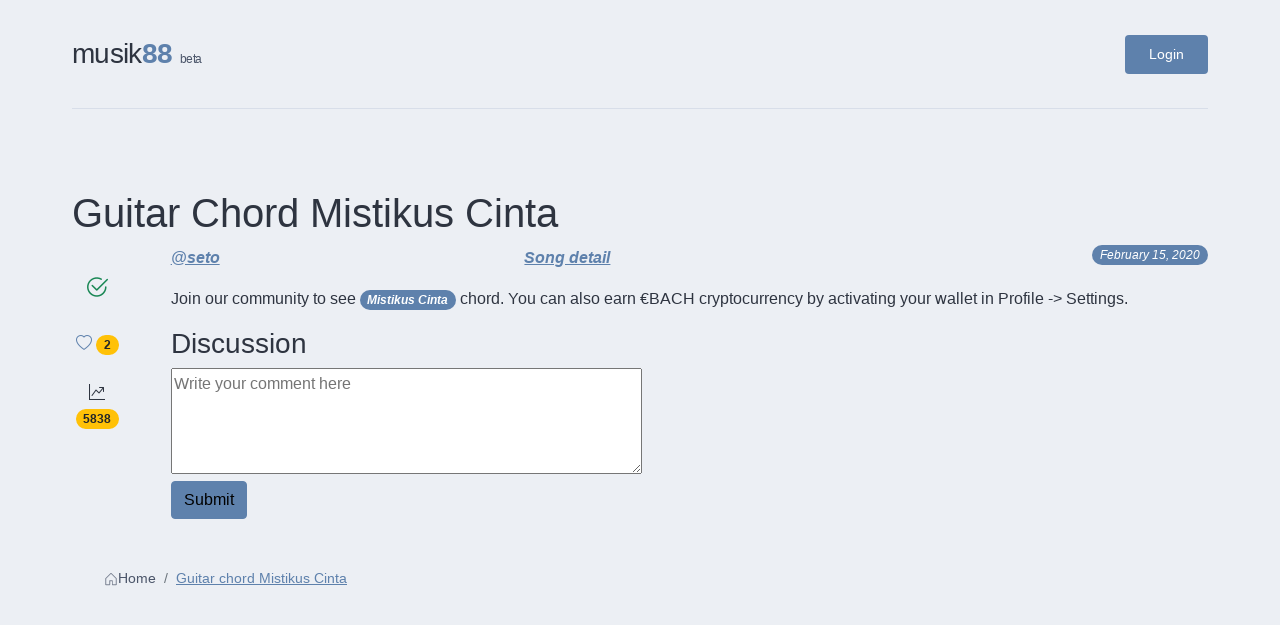

--- FILE ---
content_type: text/html; charset=utf-8
request_url: https://musik88.com/guitar-chords-mistikus-cinta-50
body_size: 5793
content:
<!doctype html>
<html lang="en">
  <head>
    <meta charset="utf-8">
    <meta name="viewport" content="width=device-width, initial-scale=1">
        <meta name="author" content="Seto Elkahfi and Musik88 contributors">
        <title>Guitar Chord Mistikus Cinta</title>
  <meta name="description" content="Guitar Chord Mistikus Cinta">
  <meta property="og:title" content="Guitar Chord Mistikus Cinta" />
  <meta property="og:description" content="Guitar Chord Mistikus Cinta" />
  <meta property="og:url" content="" />

    <meta name="csrf-param" content="authenticity_token" />
<meta name="csrf-token" content="XTtrHEsnCDuKuF-hwkpY4dlggPj6lr7HfTu-dq9ofHmDYp8XjbEyqQirSdPd7KUEf9HTiS26ICFuz8gKwy4H9g" />
    
    <link rel="stylesheet" href="/packs/css/application-cae56e43.css" media="all" data-turbolinks-track="reload" />
    <script src="/packs/js/application-b7d7bfc6033309bd9edb.js" data-turbolinks-track="reload"></script>
        <script src="https://www.unpkg.com/solana-connect"></script>
      <link rel="icon" type="image/x-icon" href="/packs/media/images/favicon-21fbd5924fc7305ca887e64a30c74807.svg" />
    <meta name="action-cable-url" content="wss://musik88.com/cable" />
      <!-- Global site tag (gtag.js) - Google Analytics -->
      <script async src="https://www.googletagmanager.com/gtag/js?id=UA-119885394-1"></script>
      <script>
        window.dataLayer = window.dataLayer || [];
        function gtag(){dataLayer.push(arguments);}
        gtag('js', new Date());
        gtag('config', 'UA-119885394-1');
      </script>
      <!-- Google Tag Manager -->
      <script>
        (function(w,d,s,l,i){w[l]=w[l]||[];w[l].push({'gtm.start': new Date().getTime(),event:'gtm.js'});var f=d.getElementsByTagName(s)[0],j=d.createElement(s),dl=l!='dataLayer'?'&l='+l:'';j.async=true;j.src='https://www.googletagmanager.com/gtm.js?id='+i+dl;f.parentNode.insertBefore(j,f);})(window,document,'script','dataLayer','GTM-PLTHXCM');
      </script>
      <!-- End Google Tag Manager -->
      <script src="https://www.googleoptimize.com/optimize.js?id=GTM-NBND339"></script>
        <link rel="canonical" href="https://www.musik88.com/guitar-chords-mistikus-cinta-50">
        <link rel="alternate" href="https://www.musik88.com/id-id/kunci-gitar-mistikus-cinta-50" hreflang="id-id">
        <link rel="alternate" href="https://www.musik88.com/sv-se/gitarr-ackord-mistikus-cinta-50" hreflang="sv-se">
        <link rel="alternate" href="https://www.musik88.com/ja/kunci-gitar-mistikus-cinta-50" hreflang="ja">
      <link rel="apple-touch-icon" sizes="57x57" href="/apple-icon-57x57.png">
      <link rel="apple-touch-icon" sizes="60x60" href="/apple-icon-60x60.png">
      <link rel="apple-touch-icon" sizes="72x72" href="/apple-icon-72x72.png">
      <link rel="apple-touch-icon" sizes="76x76" href="/apple-icon-76x76.png">
      <link rel="apple-touch-icon" sizes="114x114" href="/apple-icon-114x114.png">
      <link rel="apple-touch-icon" sizes="120x120" href="/apple-icon-120x120.png">
      <link rel="apple-touch-icon" sizes="144x144" href="/apple-icon-144x144.png">
      <link rel="apple-touch-icon" sizes="152x152" href="/apple-icon-152x152.png">
      <link rel="apple-touch-icon" sizes="180x180" href="/apple-icon-180x180.png">
      <link rel="icon" type="image/png" sizes="192x192"  href="/android-icon-192x192.png">
      <link rel="icon" type="image/png" sizes="32x32" href="/favicon-32x32.png">
      <link rel="icon" type="image/png" sizes="96x96" href="/favicon-96x96.png">
      <link rel="icon" type="image/png" sizes="16x16" href="/favicon-16x16.png">
      <link rel="manifest" href="/manifest.json">
      <meta name="msapplication-TileImage" content="/ms-icon-144x144.png">
    <meta name="msapplication-TileColor" content="#ffffff">
    <meta name="theme-color" content="#ffffff">
      <script type="application/ld+json">
        {
          "@context": "http://schema.org",
          "@type": "Organization",
          "legalName": "Musik 88",
          "url": "https://musik88.com/",
          "contactPoint": [{
            "@type" : "ContactPoint",
            "telephone" : "+6281519528499",
            "contactType" : "customer service"
          }],
          "logo": "/apple-icon-180x180.png",
          "sameAs": [
            "http://www.facebook.com/tutorialgitar88",
            "https://www.youtube.com/@tutorialgitar88",
            "http://www.instagram.com/tutorialgitar88"
          ]
        }
      </script>
    <style>
      :root {
        --nord-0: #2e3440;
        --nord-1: #3b4252;
        --nord-2: #434c5e;
        --nord-3: #4c566a;
        --nord-4: #d8dee9;
        --nord-5: #e5e9f0;
        --nord-6: #eceff4;
        --nord-7: #8fbcbb;
        --nord-8: #88c0d0;
        --nord-9: #81a1c1;
        --nord-10: #5e81ac;
      }

      * {
        box-sizing: border-box;
      }

      body {
        font-family: -apple-system, BlinkMacSystemFont, 'Segoe UI', 'Inter', 'Helvetica Neue', Helvetica, Arial, sans-serif;
        line-height: 1.6;
        color: var(--nord-0);
        background-color: var(--nord-6);
        margin: 0;
        padding: 0;
        font-size: 16px;
        font-weight: 400;
      }

      .container {
        max-width: 1200px;
        margin: 0 auto;
        padding: 0 2rem;
      }

      .main-content {
        min-height: calc(100vh - 200px);
        padding: 3rem 0;
      }
    </style>
  </head>
  <body>
    <div class="container">
      <header class="site-header" style="padding: 2rem 0; border-bottom: 1px solid var(--nord-4); margin-bottom: 2rem;">
        <nav style="display: flex; justify-content: space-between; align-items: center;">
          <div class="logo">
              <a href="https://musik88.com/" style="text-decoration: none; color: var(--nord-0); display: flex; align-items: baseline; gap: 0.25rem;">
                <span style="font-size: 1.75rem; font-weight: 300; letter-spacing: -0.025em;">musik</span>
                <span style="font-size: 1.75rem; font-weight: 700; color: var(--nord-10);">88</span>
                <span style="font-size: 0.75rem; color: var(--nord-3); margin-left: 0.5rem; font-weight: 300;">beta</span>
              </a>
          </div>

          <div class="nav-links" style="display: flex; align-items: center; gap: 2rem;">
              <a href="/login?redirect_to=%2Fguitar-chords-mistikus-cinta-50"
                 style="color: var(--nord-0); text-decoration: none; font-weight: 500; font-size: 0.9rem; padding: 0.5rem 1.5rem; background: var(--nord-10); color: white; border-radius: 0.25rem; transition: all 0.2s ease;">
                Login
              </a>
          </div>
        </nav>
      </header>

      <main class="main-content">
        <main>
  <div class="row g-5">
    <div class="col-md-12">
      <h1>Guitar Chord Mistikus Cinta</h1>
      
    </div>
  </div>
    <div class="row g-5">
      <div class="col-sm-1">
        <div class="position-sticky" style="top: 1rem;">
          <div class="text-center mt-4">
            <a title="Status: approved" href="/guitar-chords-mistikus-cinta-50/history"><i class='bi bi-check2-circle text-success' style='font-size: 1.5rem;'></i></a>
          </div>
          <div class="text-center mt-4">
                <a title="Love me" id="ajax_trigger" data-remote="true" rel="nofollow" data-method="post" href="/chord_vote?id=50"><i class="bi bi-heart"></i></a>
            <span class="badge rounded-pill bg-warning text-dark">2</span>
          </div>
          <div class="text-center mt-4">
            <i class="bi bi-graph-up-arrow"></i>
            <span class="badge rounded-pill bg-warning text-dark">5838</span>
          </div>
        </div>
      </div>
      <div class="col-sm-11">
        <div class="row mb-3">
          <div class="col-sm-4 fw-bold fst-italic d-inline-flex">
            <a title="Author: @seto" href="/@seto">@seto</a>
          </div>
          <div class="col-sm-4 fw-bold fst-italic">
            <a title="Mistikus Cinta" href="/songs-bridge/mistikus-cinta-8637">Song detail</a>
          </div>    
          <div class="col-sm-4 fw-bold fst-italic">                 
            <span class="badge bg-primary rounded-pill fst-italic fw-light float-end">
              February 15, 2020
            </span>
          </div>
        </div>
        
        Join our community to see <span class='badge bg-primary rounded-pill fw-bold fst-italic'>Mistikus Cinta</span> chord. You can also earn €BACH cryptocurrency by activating your wallet in Profile -> Settings.
        <div class="row mt-3">
          <h3 id="discussion">Discussion</h3>
          
          <div class="mb-3">
            <form class="new_comment" id="new_comment" action="/chords/50/comments" accept-charset="UTF-8" method="post"><input type="hidden" name="authenticity_token" value="jpFi0FCu-E4Oie2ghRG8u_QU97o_ZXKZplt0fv8Hd2CmPVgrtd8LC593D4x8GsaCyY58m7PZGgzlT9ZgdxMRkQ" autocomplete="off" />
              <textarea placeholder="Write your comment here" rows="4" cols="50%" name="comment[body]" id="comment_body">
</textarea><br/>
              
              <input type="submit" name="commit" value="Submit" class="btn btn-primary" data-disable-with="Submit" />
</form>          </div>
          
        </div>
      </div>
    </div>
    <nav class="breadcrumb-nav" arialabel="breadcrumb">
  <div class="breadcrumb-container">
    <ol class="breadcrumb-list">
      <li class="breadcrumb-item">
        <a href="https://musik88.com/" class="breadcrumb-link">
          <svg width="14" height="14" fill="currentColor" viewBox="0 0 16 16" class="breadcrumb-home-icon">
            <path d="M8.354 1.146a.5.5 0 0 0-.708 0l-6 6A.5.5 0 0 0 1.5 7.5v7a.5.5 0 0 0 .5.5h4.5a.5.5 0 0 0 .5-.5v-4h2v4a.5.5 0 0 0 .5.5H14a.5.5 0 0 0 .5-.5v-7a.5.5 0 0 0-.146-.354L8.354 1.146zM2.5 14V7.707l5.5-5.5 5.5 5.5V14H10v-4a.5.5 0 0 0-.5-.5h-3a.5.5 0 0 0-.5.5v4H2.5z"/>
          </svg>
          Home
        </a>
      </li>
      
      <li class="breadcrumb-item">
        <a href="/guitar-chords-mistikus-cinta-50">Guitar chord Mistikus Cinta</a>
      </li>

    </ol>
  </div>
</nav>

<style>
  .breadcrumb-nav {
    background: transparent;
    padding: 2rem 0 1rem 0;
    margin-top: auto;
  }

  .breadcrumb-container {
    max-width: 1200px;
    margin: 0 auto;
    padding: 0 2rem;
  }

  .breadcrumb-list {
    display: flex;
    align-items: center;
    gap: 0.75rem;
    margin: 0;
    padding: 0;
    list-style: none;
    font-size: 0.9rem;
  }

  .breadcrumb-item {
    display: flex;
    align-items: center;
    position: relative;
  }

  .breadcrumb-link {
    display: flex;
    align-items: center;
    gap: 0.5rem;
    color: var(--nord-3);
    text-decoration: none;
    font-weight: 400;
    transition: color 0.2s ease;
  }

  .breadcrumb-link:hover {
    color: var(--nord-10);
    text-decoration: none;
  }

  .breadcrumb-item:last-child .breadcrumb-link {
    color: var(--nord-2);
    font-weight: 500;
    pointer-events: none;
  }

  .breadcrumb-home-icon {
    opacity: 0.7;
    transition: opacity 0.2s ease;
  }

  .breadcrumb-link:hover .breadcrumb-home-icon {
    opacity: 1;
  }

  /* Mobile responsive */
  @media (max-width: 768px) {
    .breadcrumb-container {
      padding: 0 1rem;
    }

    .breadcrumb-list {
      font-size: 0.85rem;
      gap: 0.5rem;
    }

    .breadcrumb-link {
      gap: 0.375rem;
    }
  }
</style>
</main>

      </main>

      <footer class="site-footer" style="margin-top: 4rem; padding: 3rem 0 2rem; border-top: 1px solid var(--nord-4); background-color: var(--nord-5);">
  <div class="footer-content" style="display: grid; gap: 3rem;">

    <!-- Locale Selector -->
      <div class="locale-section" style="display: flex; align-items: center; gap: 1rem; justify-content: center;">
        <svg width="18" height="18" fill="currentColor" viewBox="0 0 16 16" style="color: var(--nord-3);">
          <path d="M0 8a8 8 0 1 1 16 0A8 8 0 0 1 0 8zm7.5-6.923c-.67.204-1.335.82-1.887 1.855A7.97 7.97 0 0 0 5.145 4H7.5V1.077zM4.09 4a9.267 9.267 0 0 1 .64-1.539 6.7 6.7 0 0 1 .597-.933A7.025 7.025 0 0 0 2.255 4H4.09zm-.582 3.5c.03-.877.138-1.718.312-2.5H1.674a6.958 6.958 0 0 0-.656 2.5h2.49zM4.847 5a12.5 12.5 0 0 0-.338 2.5H7.5V5H4.847zM8.5 5v2.5h2.99a12.495 12.495 0 0 0-.337-2.5H8.5zM4.51 8.5a12.5 12.5 0 0 0 .337 2.5H7.5V8.5H4.51zm3.99 0V11h2.653c.187-.765.306-1.608.338-2.5H8.5zM5.145 12c.138.386.295.744.468 1.068.552 1.035 1.218 1.65 1.887 1.855V12H5.145zm.182 2.472a6.696 6.696 0 0 1-.597-.933A9.268 9.268 0 0 1 4.09 12H2.255a7.024 7.024 0 0 0 3.072 2.472zM3.82 11a13.652 13.652 0 0 1-.312-2.5h-2.49c.062.89.291 1.733.656 2.5H3.82zm6.853 3.472A7.024 7.024 0 0 0 13.745 12H11.91a9.27 9.27 0 0 1-.64 1.539 6.688 6.688 0 0 1-.597.933zM8.5 12v2.923c.67-.204 1.335-.82 1.887-1.855.173-.324.33-.682.468-1.068H8.5zm3.68-1h2.146c.365-.767.594-1.61.656-2.5h-2.49a13.65 13.65 0 0 1-.312 2.5zm2.802-3.5a6.959 6.959 0 0 0-.656-2.5H12.18c.174.782.282 1.623.312 2.5h2.49zM11.27 2.461c.247.464.462.98.64 1.539h1.835a7.024 7.024 0 0 0-3.072-2.472c.218.284.418.598.597.933zM10.855 4a7.966 7.966 0 0 0-.468-1.068C9.835 1.897 9.17 1.282 8.5 1.077V4h2.355z"/>
        </svg>
        <select id="select-locale"
                style="background: transparent; border: 1px solid var(--nord-4); border-radius: 0.25rem; padding: 0.5rem 1rem; color: var(--nord-1); font-size: 0.9rem; font-family: inherit;"
                aria-label="Locale"
                onchange="changeLocale()">
              <option selected value="https://musik88.com/guitar-chords-mistikus-cinta-50">
                🇺🇸 English
              </option>
              <option  value="https://musik88.com/id-id/kunci-gitar-mistikus-cinta-50">
                🇮🇩 Bahasa Indonesia
              </option>
              <option  value="https://musik88.com/sv-se/gitarr-ackord-mistikus-cinta-50">
                🇸🇪 Svenska
              </option>
              <option  value="https://musik88.com/ja/kunci-gitar-mistikus-cinta-50">
                🇯🇵 日本
              </option>
        </select>
        <script>
          function changeLocale() {
            const url = document.getElementById("select-locale").value;
            window.location = url;
          }
        </script>
      </div>

    <!-- Footer Links -->
    <div class="footer-links" style="display: flex; justify-content: center; align-items: center; gap: 2rem; flex-wrap: wrap;">
      <a href="/about-us" style="color: var(--nord-2); text-decoration: none; font-size: 0.9rem; font-weight: 400; transition: color 0.2s ease;">
        About Us
      </a>
      <span style="color: var(--nord-4); font-size: 0.8rem;">•</span>
      <a href="/term-of-use" style="color: var(--nord-2); text-decoration: none; font-size: 0.9rem; font-weight: 400; transition: color 0.2s ease;">
        Term of Use
      </a>
      <span style="color: var(--nord-4); font-size: 0.8rem;">•</span>
      <a href="/privacy-policy" style="color: var(--nord-2); text-decoration: none; font-size: 0.9rem; font-weight: 400; transition: color 0.2s ease;">
        Privacy Policy
      </a>
      <span style="color: var(--nord-4); font-size: 0.8rem;">•</span>
      <a href="/contact" style="color: var(--nord-2); text-decoration: none; font-size: 0.9rem; font-weight: 400; transition: color 0.2s ease;">
        Contact
      </a>
    </div>

    <!-- Copyright -->
    <div class="footer-copyright" style="text-align: center; padding-top: 1rem; border-top: 1px solid var(--nord-4);">
      <p style="margin: 0; color: var(--nord-3); font-size: 0.85rem; font-weight: 300;">
        crafted with <span style="color: var(--nord-10);">♥</span> in
        <a href="https://www.instagram.com/visitstockholm/" target="_blank" style="color: var(--nord-2); text-decoration: none;">stockholm</a>
        <span style="margin: 0 0.5rem; color: var(--nord-4);">•</span>
        2026
      </p>
    </div>
  </div>
</footer>

<style>
  .site-footer a:hover {
    color: var(--nord-10) !important;
  }

  .site-footer select:focus {
    outline: 2px solid var(--nord-10);
    outline-offset: 2px;
    border-color: var(--nord-10);
  }

  @media (max-width: 768px) {
    .footer-links {
      flex-direction: column !important;
      gap: 1rem !important;
    }

    .footer-links span {
      display: none !important;
    }

    .locale-section {
      flex-direction: column !important;
      gap: 0.75rem !important;
    }
  }
</style>

    </div>
  </body>
</html>


--- FILE ---
content_type: text/javascript; charset=utf-8
request_url: https://www.unpkg.com/solana-connect@0.1.11/dist/index.umd.js
body_size: 93520
content:
/*! For license information please see index.umd.js.LICENSE.txt */
!function(t,e){"object"==typeof exports&&"object"==typeof module?module.exports=e():"function"==typeof define&&define.amd?define([],e):"object"==typeof exports?exports.SolanaConnect=e():t.SolanaConnect=e()}(self,(()=>(()=>{var t={22:(t,e,n)=>{"use strict";const r=n(253).v4,i=n(289),o=function(t,e){if(!(this instanceof o))return new o(t,e);e||(e={}),this.options={reviver:void 0!==e.reviver?e.reviver:null,replacer:void 0!==e.replacer?e.replacer:null,generator:void 0!==e.generator?e.generator:function(){return r()},version:void 0!==e.version?e.version:2,notificationIdNull:"boolean"==typeof e.notificationIdNull&&e.notificationIdNull},this.callServer=t};t.exports=o,o.prototype.request=function(t,e,n,r){const o=this;let s=null;const a=Array.isArray(t)&&"function"==typeof e;if(1===this.options.version&&a)throw new TypeError("JSON-RPC 1.0 does not support batching");if(a||!a&&t&&"object"==typeof t&&"function"==typeof e)r=e,s=t;else{"function"==typeof n&&(r=n,n=void 0);const o="function"==typeof r;try{s=i(t,e,n,{generator:this.options.generator,version:this.options.version,notificationIdNull:this.options.notificationIdNull})}catch(t){if(o)return r(t);throw t}if(!o)return s}let u;try{u=JSON.stringify(s,this.options.replacer)}catch(t){return r(t)}return this.callServer(u,(function(t,e){o._parseResponse(t,e,r)})),s},o.prototype._parseResponse=function(t,e,n){if(t)return void n(t);if(!e)return n();let r;try{r=JSON.parse(e,this.options.reviver)}catch(t){return n(t)}if(3===n.length){if(Array.isArray(r)){const t=function(t){return void 0!==t.error},e=function(e){return!t(e)};return n(null,r.filter(t),r.filter(e))}return n(null,r.error,r.result)}n(null,r)}},100:function(){!function(t){"use strict";function e(t,e,n){return n.a=t,n.f=e,n}function n(t){return e(2,t,(function(e){return function(n){return t(e,n)}}))}function r(t){return e(3,t,(function(e){return function(n){return function(r){return t(e,n,r)}}}))}function i(t){return e(4,t,(function(e){return function(n){return function(r){return function(i){return t(e,n,r,i)}}}}))}function o(t){return e(5,t,(function(e){return function(n){return function(r){return function(i){return function(o){return t(e,n,r,i,o)}}}}}))}function s(t){return e(6,t,(function(e){return function(n){return function(r){return function(i){return function(o){return function(s){return t(e,n,r,i,o,s)}}}}}}))}function a(t){return e(7,t,(function(e){return function(n){return function(r){return function(i){return function(o){return function(s){return function(a){return t(e,n,r,i,o,s,a)}}}}}}}))}function u(t){return e(8,t,(function(e){return function(n){return function(r){return function(i){return function(o){return function(s){return function(a){return function(u){return t(e,n,r,i,o,s,a,u)}}}}}}}}))}function c(t){return e(9,t,(function(e){return function(n){return function(r){return function(i){return function(o){return function(s){return function(a){return function(u){return function(c){return t(e,n,r,i,o,s,a,u,c)}}}}}}}}}))}function f(t,e,n){return 2===t.a?t.f(e,n):t(e)(n)}function h(t,e,n,r){return 3===t.a?t.f(e,n,r):t(e)(n)(r)}function l(t,e,n,r,i){return 4===t.a?t.f(e,n,r,i):t(e)(n)(r)(i)}function d(t,e,n,r,i,o){return 5===t.a?t.f(e,n,r,i,o):t(e)(n)(r)(i)(o)}function p(t,e,n,r,i,o,s){return 6===t.a?t.f(e,n,r,i,o,s):t(e)(n)(r)(i)(o)(s)}function g(t,e,n,r,i,o,s,a,u){return 8===t.a?t.f(e,n,r,i,o,s,a,u):t(e)(n)(r)(i)(o)(s)(a)(u)}var y=r((function(t,e,n){for(var r=new Array(t),i=0;i<t;i++)r[i]=n(e+i);return r})),m=n((function(t,e){for(var n=new Array(t),r=0;r<t&&e.b;r++)n[r]=e.a,e=e.b;return n.length=r,S(n,e)})),b=(n((function(t,e){return e[t]})),r((function(t,e,n){for(var r=n.length,i=new Array(r),o=0;o<r;o++)i[o]=n[o];return i[t]=e,i})),n((function(t,e){for(var n=e.length,r=new Array(n+1),i=0;i<n;i++)r[i]=e[i];return r[n]=t,r})),r((function(t,e,n){for(var r=n.length,i=0;i<r;i++)e=f(t,n[i],e);return e})),r((function(t,e,n){for(var r=n.length-1;r>=0;r--)e=f(t,n[r],e);return e})));function w(t){throw new Error("https://github.com/elm/core/blob/1.0.0/hints/"+t+".md")}function v(t,e){for(var n,r=[],i=x(t,e,0,r);i&&(n=r.pop());i=x(n.a,n.b,0,r));return i}function x(t,e,n,r){if(t===e)return!0;if("object"!=typeof t||null===t||null===e)return"function"==typeof t&&w(5),!1;if(n>100)return r.push(S(t,e)),!0;for(var i in t.$<0&&(t=He(t),e=He(e)),t)if(!x(t[i],e[i],n+1,r))return!1;return!0}n((function(t,e){for(var n=e.length,r=new Array(n),i=0;i<n;i++)r[i]=t(e[i]);return r})),r((function(t,e,n){for(var r=n.length,i=new Array(r),o=0;o<r;o++)i[o]=f(t,e+o,n[o]);return i})),r((function(t,e,n){return n.slice(t,e)})),r((function(t,e,n){var r=e.length,i=t-r;i>n.length&&(i=n.length);for(var o=new Array(r+i),s=0;s<r;s++)o[s]=e[s];for(s=0;s<i;s++)o[s+r]=n[s];return o})),n((function(t,e){return e})),n((function(t,e){return console.log(t+": <internals>"),e}));var k=n(v);function A(t,e,n){if("object"!=typeof t)return t===e?0:t<e?-1:1;if(void 0===t.$)return(n=A(t.a,e.a))||(n=A(t.b,e.b))?n:A(t.c,e.c);for(;t.b&&e.b&&!(n=A(t.a,e.a));t=t.b,e=e.b);return n||(t.b?1:e.b?-1:0)}n((function(t,e){return!v(t,e)})),n((function(t,e){return A(t,e)<0})),n((function(t,e){return A(t,e)<1})),n((function(t,e){return A(t,e)>0})),n((function(t,e){return A(t,e)>=0}));var E=n((function(t,e){var n=A(t,e);return n<0?qe:n?De:je}));function S(t,e){return{a:t,b:e}}function B(t,e,n){return{a:t,b:e,c:n}}function I(t,e){var n={};for(var r in t)n[r]=t[r];for(var r in e)n[r]=e[r];return n}function M(t,e){if("string"==typeof t)return t+e;if(!t.b)return e;var n=$(t.a,e);t=t.b;for(var r=n;t.b;t=t.b)r=r.b=$(t.a,e);return n}n(M);var _={$:0};function $(t,e){return{$:1,a:t,b:e}}var L=n($);function T(t){for(var e=_,n=t.length;n--;)e=$(t[n],e);return e}function O(t){for(var e=[];t.b;t=t.b)e.push(t.a);return e}var P=r((function(t,e,n){for(var r=[];e.b&&n.b;e=e.b,n=n.b)r.push(f(t,e.a,n.a));return T(r)})),z=(i((function(t,e,n,r){for(var i=[];e.b&&n.b&&r.b;e=e.b,n=n.b,r=r.b)i.push(h(t,e.a,n.a,r.a));return T(i)})),o((function(t,e,n,r,i){for(var o=[];e.b&&n.b&&r.b&&i.b;e=e.b,n=n.b,r=r.b,i=i.b)o.push(l(t,e.a,n.a,r.a,i.a));return T(o)})),s((function(t,e,n,r,i,o){for(var s=[];e.b&&n.b&&r.b&&i.b&&o.b;e=e.b,n=n.b,r=r.b,i=i.b,o=o.b)s.push(d(t,e.a,n.a,r.a,i.a,o.a));return T(s)})),n((function(t,e){return T(O(e).sort((function(e,n){return A(t(e),t(n))})))})));n((function(t,e){return T(O(e).sort((function(e,n){var r=f(t,e,n);return r===je?0:r===qe?-1:1})))})),n((function(t,e){return t+e})),n((function(t,e){return t-e})),n((function(t,e){return t*e})),n((function(t,e){return t/e})),n((function(t,e){return t/e|0})),n(Math.pow),n((function(t,e){return e%t})),n((function(t,e){var n=e%t;return 0===t?w(11):n>0&&t<0||n<0&&t>0?n+t:n})),Math.PI,Math.E,Math.cos,Math.sin,Math.tan,Math.acos,Math.asin,Math.atan,n(Math.atan2);var U=Math.ceil,R=Math.floor,C=Math.round,W=(Math.sqrt,Math.log);isNaN,n((function(t,e){return t&&e})),n((function(t,e){return t||e})),n((function(t,e){return t!==e})),n((function(t,e){return t+e})),n((function(t,e){return t+e})),n((function(t,e){for(var n=e.length,r=new Array(n),i=0;i<n;){var o=e.charCodeAt(i);55296<=o&&o<=56319?(r[i]=t(e[i]+e[i+1]),i+=2):(r[i]=t(e[i]),i++)}return r.join("")})),n((function(t,e){for(var n=[],r=e.length,i=0;i<r;){var o=e[i],s=e.charCodeAt(i);i++,55296<=s&&s<=56319&&(o+=e[i],i++),t(o)&&n.push(o)}return n.join("")})),r((function(t,e,n){for(var r=n.length,i=0;i<r;){var o=n[i],s=n.charCodeAt(i);i++,55296<=s&&s<=56319&&(o+=n[i],i++),e=f(t,o,e)}return e})),r((function(t,e,n){for(var r=n.length;r--;){var i=n[r],o=n.charCodeAt(r);56320<=o&&o<=57343&&(i=n[--r]+i),e=f(t,i,e)}return e}));var N=n((function(t,e){return e.split(t)})),K=n((function(t,e){return e.join(t)})),H=r((function(t,e,n){return n.slice(t,e)}));n((function(t,e){for(var n=e.length;n--;){var r=e[n],i=e.charCodeAt(n);if(56320<=i&&i<=57343&&(r=e[--n]+r),t(r))return!0}return!1}));var j=n((function(t,e){for(var n=e.length;n--;){var r=e[n],i=e.charCodeAt(n);if(56320<=i&&i<=57343&&(r=e[--n]+r),!t(r))return!1}return!0})),D=n((function(t,e){return e.indexOf(t)>-1})),q=(n((function(t,e){return 0===e.indexOf(t)})),n((function(t,e){return e.length>=t.length&&e.lastIndexOf(t)===e.length-t.length})),n((function(t,e){var n=t.length;if(n<1)return _;for(var r=0,i=[];(r=e.indexOf(t,r))>-1;)i.push(r),r+=n;return T(i)})));function F(t){return t+""}function V(t){return{$:2,b:t}}var Z=V((function(t){return"number"!=typeof t?st("an INT",t):-2147483647<t&&t<2147483647&&(0|t)===t?Ge(t):!isFinite(t)||t%1?st("an INT",t):Ge(t)})),Y=(V((function(t){return"boolean"==typeof t?Ge(t):st("a BOOL",t)})),V((function(t){return"number"==typeof t?Ge(t):st("a FLOAT",t)})),V((function(t){return Ge(t)})),V((function(t){return"string"==typeof t?Ge(t):t instanceof String?Ge(t+""):st("a STRING",t)}))),G=n((function(t,e){return{$:6,d:t,b:e}}));function J(t,e){return{$:9,f:t,g:e}}n((function(t,e){return{$:7,e:t,b:e}}));var X=n((function(t,e){return{$:10,b:e,h:t}})),Q=n((function(t,e){return J(t,[e])})),tt=r((function(t,e,n){return J(t,[e,n])})),et=(i((function(t,e,n,r){return J(t,[e,n,r])})),o((function(t,e,n,r,i){return J(t,[e,n,r,i])})),s((function(t,e,n,r,i,o){return J(t,[e,n,r,i,o])})),a((function(t,e,n,r,i,o,s){return J(t,[e,n,r,i,o,s])})),u((function(t,e,n,r,i,o,s,a){return J(t,[e,n,r,i,o,s,a])})),c((function(t,e,n,r,i,o,s,a,u){return J(t,[e,n,r,i,o,s,a,u])})),n((function(t,e){try{return nt(t,JSON.parse(e))}catch(t){return Fe(f(Ve,"This is not valid JSON! "+t.message,e))}})),n((function(t,e){return nt(t,e)})));function nt(t,e){switch(t.$){case 2:return t.b(e);case 5:return null===e?Ge(t.c):st("null",e);case 3:return it(e)?rt(t.b,e,T):st("a LIST",e);case 4:return it(e)?rt(t.b,e,ot):st("an ARRAY",e);case 6:var n=t.d;if("object"!=typeof e||null===e||!(n in e))return st("an OBJECT with a field named `"+n+"`",e);var r=nt(t.b,e[n]);return Hn(r)?r:Fe(f(Ze,n,r.a));case 7:var i=t.e;return it(e)?i>=e.length?st("a LONGER array. Need index "+i+" but only see "+e.length+" entries",e):(r=nt(t.b,e[i]),Hn(r)?r:Fe(f(Ye,i,r.a))):st("an ARRAY",e);case 8:if("object"!=typeof e||null===e||it(e))return st("an OBJECT",e);var o=_;for(var s in e)if(e.hasOwnProperty(s)){if(r=nt(t.b,e[s]),!Hn(r))return Fe(f(Ze,s,r.a));o=$(S(s,r.a),o)}return Ge(bn(o));case 9:for(var a=t.f,u=t.g,c=0;c<u.length;c++){if(r=nt(u[c],e),!Hn(r))return r;a=a(r.a)}return Ge(a);case 10:return r=nt(t.b,e),Hn(r)?nt(t.h(r.a),e):r;case 11:for(var h=_,l=t.g;l.b;l=l.b){if(r=nt(l.a,e),Hn(r))return r;h=$(r.a,h)}return Fe(Je(bn(h)));case 1:return Fe(f(Ve,t.a,e));case 0:return Ge(t.a)}}function rt(t,e,n){for(var r=e.length,i=new Array(r),o=0;o<r;o++){var s=nt(t,e[o]);if(!Hn(s))return Fe(f(Ye,o,s.a));i[o]=s.a}return Ge(n(i))}function it(t){return Array.isArray(t)||"undefined"!=typeof FileList&&t instanceof FileList}function ot(t){return f(Kn,t.length,(function(e){return t[e]}))}function st(t,e){return Fe(f(Ve,"Expecting "+t,e))}function at(t,e){if(t===e)return!0;if(t.$!==e.$)return!1;switch(t.$){case 0:case 1:return t.a===e.a;case 2:return t.b===e.b;case 5:return t.c===e.c;case 3:case 4:case 8:return at(t.b,e.b);case 6:return t.d===e.d&&at(t.b,e.b);case 7:return t.e===e.e&&at(t.b,e.b);case 9:return t.f===e.f&&ut(t.g,e.g);case 10:return t.h===e.h&&at(t.b,e.b);case 11:return ut(t.g,e.g)}}function ut(t,e){var n=t.length;if(n!==e.length)return!1;for(var r=0;r<n;r++)if(!at(t[r],e[r]))return!1;return!0}var ct=n((function(t,e){return JSON.stringify(e,null,t)+""}));function ft(t){return t}var ht=r((function(t,e,n){return n[t]=e,n}));function lt(t){return{$:0,a:t}}function dt(t){return{$:2,b:t,c:null}}var pt=n((function(t,e){return{$:3,b:t,d:e}}));n((function(t,e){return{$:4,b:t,d:e}}));var gt=0;function yt(t){var e={$:0,e:gt++,f:t,g:null,h:[]};return kt(e),e}function mt(t){return dt((function(e){e(lt(yt(t)))}))}function bt(t,e){t.h.push(e),kt(t)}var wt=n((function(t,e){return dt((function(n){bt(t,e),n(lt(0))}))})),vt=!1,xt=[];function kt(t){if(xt.push(t),!vt){for(vt=!0;t=xt.shift();)At(t);vt=!1}}function At(t){for(;t.f;){var e=t.f.$;if(0===e||1===e){for(;t.g&&t.g.$!==e;)t.g=t.g.i;if(!t.g)return;t.f=t.g.b(t.f.a),t.g=t.g.i}else{if(2===e)return void(t.f.c=t.f.b((function(e){t.f=e,kt(t)})));if(5===e){if(0===t.h.length)return;t.f=t.f.b(t.h.shift())}else t.g={$:3===e?0:1,b:t.f.b,i:t.g},t.f=t.f.d}}}function Et(t,e,n,r,i,o){var s=f(et,t,e?e.flags:void 0);Hn(s)||w(2);var a={},u=n(s.a),c=u.a,h=o(d,c),l=function(t,e){var n;for(var r in St){var i=St[r];i.a&&((n=n||{})[r]=i.a(r,e)),t[r]=Bt(i,e)}return n}(a,d);function d(t,e){var n=f(r,t,c);h(c=n.a,e),Tt(a,n.b,i(c))}return Tt(a,u.b,i(c)),l?{ports:l}:{}}i((function(t,e,n,r){return Et(e,r,t.cz,t.du,t.da,(function(){return function(){}}))}));var St={};function Bt(t,e){var n={g:e,h:void 0},r=t.c,i=t.d,o=t.e,s=t.f;return n.h=yt(f(pt,(function t(e){return f(pt,t,{$:5,b:function(t){var a=t.a;return 0===t.$?h(i,n,a,e):o&&s?l(r,n,a.i,a.j,e):h(r,n,o?a.i:a.j,e)}})}),t.b))}var It=n((function(t,e){return dt((function(n){t.g(e),n(lt(0))}))}));function Mt(t){return function(e){return{$:1,k:t,l:e}}}function _t(t){return{$:2,m:t}}n((function(t,e){return f(wt,t.h,{$:0,a:e})})),n((function(t,e){return{$:3,n:t,o:e}}));var $t=[],Lt=!1;function Tt(t,e,n){if($t.push({p:t,q:e,r:n}),!Lt){Lt=!0;for(var r;r=$t.shift();)Ot(r.p,r.q,r.r);Lt=!1}}function Ot(t,e,n){var r={};for(var i in Pt(!0,e,r,null),Pt(!1,n,r,null),t)bt(t[i],{$:"fx",a:r[i]||{i:_,j:_}})}function Pt(t,e,n,r){switch(e.$){case 1:var i=e.k,o=function(t,e,n,r){return f(t?St[e].e:St[e].f,(function(t){for(var e=n;e;e=e.t)t=e.s(t);return t}),r)}(t,i,r,e.l);return void(n[i]=function(t,e,n){return n=n||{i:_,j:_},t?n.i=$(e,n.i):n.j=$(e,n.j),n}(t,o,n[i]));case 2:for(var s=e.m;s.b;s=s.b)Pt(t,s.a,n,r);return;case 3:return void Pt(t,e.o,n,{s:e.n,t:r})}}function zt(t){St[t]&&w(3)}function Ut(t,e){return zt(t),St[t]={e:Rt,u:e,a:Ct},Mt(t)}var Rt=n((function(t,e){return e}));function Ct(t){var e=[],n=St[t].u,i=dt((function(t){var e=setTimeout((function(){t(lt(0))}),0);return function(){clearTimeout(e)}}));return St[t].b=i,St[t].c=r((function(t,r,o){for(;r.b;r=r.b)for(var s=e,a=n(r.a),u=0;u<s.length;u++)s[u](a);return i})),{subscribe:function(t){e.push(t)},unsubscribe:function(t){var n=(e=e.slice()).indexOf(t);n>=0&&e.splice(n,1)}}}function Wt(t,e){return zt(t),St[t]={f:Kt,u:e,a:Ht},Mt(t)}var Nt,Kt=n((function(t,e){return function(n){return t(e(n))}}));function Ht(t,e){var n=_,i=St[t].u,o=lt(null);return St[t].b=o,St[t].c=r((function(t,e,r){return n=e,o})),{send:function(t){var r=f(et,i,t);Hn(r)||w(4,r.a);for(var o=r.a,s=n;s.b;s=s.b)e(s.a(o))}}}function jt(t,e){for(var n in e)n in t?"init"==n?w(6):jt(t[n],e[n]):t[n]=e[n]}var Dt="undefined"!=typeof document?document:{};function qt(t,e){t.appendChild(e)}function Ft(t){return{$:0,a:t}}i((function(t,e,n,r){var i=r.node;return i.parentNode.replaceChild(fe(t,(function(){})),i),{}}));var Vt=n((function(t,e){return n((function(n,r){for(var i=[],o=0;r.b;r=r.b){var s=r.a;o+=s.b||0,i.push(s)}return o+=i.length,{$:1,c:e,d:ue(n),e:i,f:t,b:o}}))})),Zt=Vt(void 0),Yt=n((function(t,e){return n((function(n,r){for(var i=[],o=0;r.b;r=r.b){var s=r.a;o+=s.b.b||0,i.push(s)}return o+=i.length,{$:2,c:e,d:ue(n),e:i,f:t,b:o}}))}))(void 0),Gt=n((function(t,e){return{$:4,j:t,k:e,b:1+(e.b||0)}}));function Jt(t,e){return{$:5,l:t,m:e,k:void 0}}n((function(t,e){return Jt([t,e],(function(){return t(e)}))})),r((function(t,e,n){return Jt([t,e,n],(function(){return f(t,e,n)}))})),i((function(t,e,n,r){return Jt([t,e,n,r],(function(){return h(t,e,n,r)}))})),o((function(t,e,n,r,i){return Jt([t,e,n,r,i],(function(){return l(t,e,n,r,i)}))})),s((function(t,e,n,r,i,o){return Jt([t,e,n,r,i,o],(function(){return d(t,e,n,r,i,o)}))})),a((function(t,e,n,r,i,o,s){return Jt([t,e,n,r,i,o,s],(function(){return p(t,e,n,r,i,o,s)}))})),u((function(t,e,n,r,i,o,s,a){return Jt([t,e,n,r,i,o,s,a],(function(){return function(t,e,n,r,i,o,s,a){return 7===t.a?t.f(e,n,r,i,o,s,a):t(e)(n)(r)(i)(o)(s)(a)}(t,e,n,r,i,o,s,a)}))})),c((function(t,e,n,r,i,o,s,a,u){return Jt([t,e,n,r,i,o,s,a,u],(function(){return g(t,e,n,r,i,o,s,a,u)}))}));var Xt=n((function(t,e){return{$:"a0",n:t,o:e}})),Qt=n((function(t,e){return{$:"a1",n:t,o:e}})),te=n((function(t,e){return{$:"a2",n:t,o:e}})),ee=n((function(t,e){return{$:"a3",n:t,o:e}}));function ne(t){return"script"==t?"p":t}function re(t){return/^\s*(javascript:|data:text\/html)/i.test(t)?"":t}r((function(t,e,n){return{$:"a4",n:e,o:{f:t,o:n}}}));var ie,oe=n((function(t,e){return"a0"===e.$?f(Xt,e.n,function(t,e){var n=Vn(e);return{$:e.$,a:n?h(qn,n<3?se:ae,Fn(t),e.a):f(Dn,t,e.a)}}(t,e.o)):e})),se=n((function(t,e){return S(t(e.a),e.b)})),ae=n((function(t,e){return{F:t(e.F),aN:e.aN,aI:e.aI}}));function ue(t){for(var e={};t.b;t=t.b){var n=t.a,r=n.$,i=n.n,o=n.o;if("a2"!==r){var s=e[r]||(e[r]={});"a3"===r&&"class"===i?ce(s,i,o):s[i]=o}else"className"===i?ce(e,i,o):e[i]=o}return e}function ce(t,e,n){var r=t[e];t[e]=r?r+" "+n:n}function fe(t,e){var n=t.$;if(5===n)return fe(t.k||(t.k=t.m()),e);if(0===n)return Dt.createTextNode(t.a);if(4===n){for(var r=t.k,i=t.j;4===r.$;)"object"!=typeof i?i=[i,r.j]:i.push(r.j),r=r.k;var o={j:i,p:e};return(s=fe(r,o)).elm_event_node_ref=o,s}if(3===n)return he(s=t.h(t.g),e,t.d),s;var s=t.f?Dt.createElementNS(t.f,t.c):Dt.createElement(t.c);Nt&&"a"==t.c&&s.addEventListener("click",Nt(s)),he(s,e,t.d);for(var a=t.e,u=0;u<a.length;u++)qt(s,fe(1===n?a[u]:a[u].b,e));return s}function he(t,e,n){for(var r in n){var i=n[r];"a1"===r?le(t,i):"a0"===r?ge(t,e,i):"a3"===r?de(t,i):"a4"===r?pe(t,i):("value"!==r&&"checked"!==r||t[r]!==i)&&(t[r]=i)}}function le(t,e){var n=t.style;for(var r in e)n[r]=e[r]}function de(t,e){for(var n in e){var r=e[n];void 0!==r?t.setAttribute(n,r):t.removeAttribute(n)}}function pe(t,e){for(var n in e){var r=e[n],i=r.f,o=r.o;void 0!==o?t.setAttributeNS(i,n,o):t.removeAttributeNS(i,n)}}function ge(t,e,n){var r=t.elmFs||(t.elmFs={});for(var i in n){var o=n[i],s=r[i];if(o){if(s){if(s.q.$===o.$){s.q=o;continue}t.removeEventListener(i,s)}s=ye(e,o),t.addEventListener(i,s,ie&&{passive:Vn(o)<2}),r[i]=s}else t.removeEventListener(i,s),r[i]=void 0}}try{window.addEventListener("t",null,Object.defineProperty({},"passive",{get:function(){ie=!0}}))}catch(t){}function ye(t,e){function n(e){var r=n.q,i=nt(r.a,e);if(Hn(i)){for(var o,s=Vn(r),a=i.a,u=s?s<3?a.a:a.F:a,c=1==s?a.b:3==s&&a.aN,f=(c&&e.stopPropagation(),(2==s?a.b:3==s&&a.aI)&&e.preventDefault(),t);o=f.j;){if("function"==typeof o)u=o(u);else for(var h=o.length;h--;)u=o[h](u);f=f.p}f(u,c)}}return n.q=e,n}function me(t,e){return t.$==e.$&&at(t.a,e.a)}function be(t,e){var n=[];return ve(t,e,n,0),n}function we(t,e,n,r){var i={$:e,r:n,s:r,t:void 0,u:void 0};return t.push(i),i}function ve(t,e,n,r){if(t!==e){var i=t.$,o=e.$;if(i!==o){if(1!==i||2!==o)return void we(n,0,r,e);e=function(t){for(var e=t.e,n=e.length,r=new Array(n),i=0;i<n;i++)r[i]=e[i].b;return{$:1,c:t.c,d:t.d,e:r,f:t.f,b:t.b}}(e),o=1}switch(o){case 5:for(var s=t.l,a=e.l,u=s.length,c=u===a.length;c&&u--;)c=s[u]===a[u];if(c)return void(e.k=t.k);e.k=e.m();var f=[];return ve(t.k,e.k,f,0),void(f.length>0&&we(n,1,r,f));case 4:for(var h=t.j,l=e.j,d=!1,p=t.k;4===p.$;)d=!0,"object"!=typeof h?h=[h,p.j]:h.push(p.j),p=p.k;for(var g=e.k;4===g.$;)d=!0,"object"!=typeof l?l=[l,g.j]:l.push(g.j),g=g.k;return d&&h.length!==l.length?void we(n,0,r,e):((d?function(t,e){for(var n=0;n<t.length;n++)if(t[n]!==e[n])return!1;return!0}(h,l):h===l)||we(n,2,r,l),void ve(p,g,n,r+1));case 0:return void(t.a!==e.a&&we(n,3,r,e.a));case 1:return void xe(t,e,n,r,Ae);case 2:return void xe(t,e,n,r,Ee);case 3:if(t.h!==e.h)return void we(n,0,r,e);var y=ke(t.d,e.d);y&&we(n,4,r,y);var m=e.i(t.g,e.g);return void(m&&we(n,5,r,m))}}}function xe(t,e,n,r,i){if(t.c===e.c&&t.f===e.f){var o=ke(t.d,e.d);o&&we(n,4,r,o),i(t,e,n,r)}else we(n,0,r,e)}function ke(t,e,n){var r;for(var i in t)if("a1"!==i&&"a0"!==i&&"a3"!==i&&"a4"!==i)if(i in e){var o=t[i],s=e[i];o===s&&"value"!==i&&"checked"!==i||"a0"===n&&me(o,s)||((r=r||{})[i]=s)}else(r=r||{})[i]=n?"a1"===n?"":"a0"===n||"a3"===n?void 0:{f:t[i].f,o:void 0}:"string"==typeof t[i]?"":null;else{var a=ke(t[i],e[i]||{},i);a&&((r=r||{})[i]=a)}for(var u in e)u in t||((r=r||{})[u]=e[u]);return r}function Ae(t,e,n,r){var i=t.e,o=e.e,s=i.length,a=o.length;s>a?we(n,6,r,{v:a,i:s-a}):s<a&&we(n,7,r,{v:s,e:o});for(var u=s<a?s:a,c=0;c<u;c++){var f=i[c];ve(f,o[c],n,++r),r+=f.b||0}}function Ee(t,e,n,r){for(var i=[],o={},s=[],a=t.e,u=e.e,c=a.length,f=u.length,h=0,l=0,d=r;h<c&&l<f;){var p=a[h],g=u[l],y=p.a,m=g.a,b=p.b,w=g.b,v=void 0,x=void 0;if(y!==m){var k=a[h+1],A=u[l+1];if(k){var E=k.a,S=k.b;x=m===E}if(A){var B=A.a,I=A.b;v=y===B}if(v&&x)ve(b,I,i,++d),Be(o,i,y,w,l,s),d+=b.b||0,Ie(o,i,y,S,++d),d+=S.b||0,h+=2,l+=2;else if(v)d++,Be(o,i,m,w,l,s),ve(b,I,i,d),d+=b.b||0,h+=1,l+=2;else if(x)Ie(o,i,y,b,++d),d+=b.b||0,ve(S,w,i,++d),d+=S.b||0,h+=2,l+=1;else{if(!k||E!==B)break;Ie(o,i,y,b,++d),Be(o,i,m,w,l,s),d+=b.b||0,ve(S,I,i,++d),d+=S.b||0,h+=2,l+=2}}else ve(b,w,i,++d),d+=b.b||0,h++,l++}for(;h<c;)d++,b=(p=a[h]).b,Ie(o,i,p.a,b,d),d+=b.b||0,h++;for(;l<f;){var M=M||[];Be(o,i,(g=u[l]).a,g.b,void 0,M),l++}(i.length>0||s.length>0||M)&&we(n,8,r,{w:i,x:s,y:M})}var Se="_elmW6BL";function Be(t,e,n,r,i,o){var s=t[n];if(!s)return s={c:0,z:r,r:i,s:void 0},o.push({r:i,A:s}),void(t[n]=s);if(1===s.c){o.push({r:i,A:s}),s.c=2;var a=[];return ve(s.z,r,a,s.r),s.r=i,void(s.s.s={w:a,A:s})}Be(t,e,n+Se,r,i,o)}function Ie(t,e,n,r,i){var o=t[n];if(o){if(0===o.c){o.c=2;var s=[];return ve(r,o.z,s,i),void we(e,9,i,{w:s,A:o})}Ie(t,e,n+Se,r,i)}else{var a=we(e,9,i,void 0);t[n]={c:1,z:r,r:i,s:a}}}function Me(t,e,n,r){_e(t,e,n,0,0,e.b,r)}function _e(t,e,n,r,i,o,s){for(var a=n[r],u=a.r;u===i;){var c=a.$;if(1===c)Me(t,e.k,a.s,s);else if(8===c)a.t=t,a.u=s,(f=a.s.w).length>0&&_e(t,e,f,0,i,o,s);else if(9===c){a.t=t,a.u=s;var f,h=a.s;h&&(h.A.s=t,(f=h.w).length>0&&_e(t,e,f,0,i,o,s))}else a.t=t,a.u=s;if(!(a=n[++r])||(u=a.r)>o)return r}var l=e.$;if(4===l){for(var d=e.k;4===d.$;)d=d.k;return _e(t,d,n,r,i+1,o,t.elm_event_node_ref)}for(var p=e.e,g=t.childNodes,y=0;y<p.length;y++){i++;var m=1===l?p[y]:p[y].b,b=i+(m.b||0);if(i<=u&&u<=b&&(!(a=n[r=_e(g[y],m,n,r,i,b,s)])||(u=a.r)>o))return r;i=b}return r}function $e(t,e,n,r){return 0===n.length?t:(Me(t,e,n,r),Le(t,n))}function Le(t,e){for(var n=0;n<e.length;n++){var r=e[n],i=r.t,o=Te(i,r);i===t&&(t=o)}return t}function Te(t,e){switch(e.$){case 0:return function(t,e,n){var r=t.parentNode,i=fe(e,n);return i.elm_event_node_ref||(i.elm_event_node_ref=t.elm_event_node_ref),r&&i!==t&&r.replaceChild(i,t),i}(t,e.s,e.u);case 4:return he(t,e.u,e.s),t;case 3:return t.replaceData(0,t.length,e.s),t;case 1:return Le(t,e.s);case 2:return t.elm_event_node_ref?t.elm_event_node_ref.j=e.s:t.elm_event_node_ref={j:e.s,p:e.u},t;case 6:for(var n=e.s,r=0;r<n.i;r++)t.removeChild(t.childNodes[n.v]);return t;case 7:for(var i=(n=e.s).e,o=(r=n.v,t.childNodes[r]);r<i.length;r++)t.insertBefore(fe(i[r],e.u),o);return t;case 9:if(!(n=e.s))return t.parentNode.removeChild(t),t;var s=n.A;return void 0!==s.r&&t.parentNode.removeChild(t),s.s=Le(t,n.w),t;case 8:return function(t,e){var n=e.s,r=function(t,e){if(t){for(var n=Dt.createDocumentFragment(),r=0;r<t.length;r++){var i=t[r].A;qt(n,2===i.c?i.s:fe(i.z,e.u))}return n}}(n.y,e);t=Le(t,n.w);for(var i=n.x,o=0;o<i.length;o++){var s=i[o],a=s.A,u=2===a.c?a.s:fe(a.z,e.u);t.insertBefore(u,t.childNodes[s.r])}return r&&qt(t,r),t}(t,e);case 5:return e.s(t);default:w(10)}}function Oe(t){if(3===t.nodeType)return Ft(t.textContent);if(1!==t.nodeType)return Ft("");for(var e=_,n=t.attributes,r=n.length;r--;){var i=n[r],o=i.name,s=i.value;e=$(f(ee,o,s),e)}var a=t.tagName.toLowerCase(),u=_,c=t.childNodes;for(r=c.length;r--;)u=$(Oe(c[r]),u);return h(Zt,a,e,u)}var Pe=i((function(t,e,n,r){return Et(e,r,t.cz,t.du,t.da,(function(e,n){var i=t.dw,o=r.node,s=Oe(o);return Ue(n,(function(t){var n=i(t),r=be(s,n);o=$e(o,s,r,e),s=n}))}))})),ze=(i((function(t,e,n,r){return Et(e,r,t.cz,t.du,t.da,(function(e,n){var r=t.aL&&t.aL(e),i=t.dw,o=Dt.title,s=Dt.body,a=Oe(s);return Ue(n,(function(t){Nt=r;var n=i(t),u=Zt("body")(_)(n.b$),c=be(a,u);s=$e(s,a,c,e),a=u,Nt=0,o!==n.dp&&(Dt.title=o=n.dp)}))}))})),"undefined"!=typeof cancelAnimationFrame&&cancelAnimationFrame,"undefined"!=typeof requestAnimationFrame?requestAnimationFrame:function(t){return setTimeout(t,1e3/60)});function Ue(t,e){e(t);var n=0;function r(){n=1===n?0:(ze(r),e(t),1)}return function(i,o){t=i,o?(e(t),2===n&&(n=1)):(0===n&&ze(r),n=2)}}n((function(t,e){return f(Ir,sr,dt((function(){e&&history.go(e),t()})))})),n((function(t,e){return f(Ir,sr,dt((function(){history.pushState({},"",e),t()})))})),n((function(t,e){return f(Ir,sr,dt((function(){history.replaceState({},"",e),t()})))}));var Re=("undefined"!=typeof document&&document,"undefined"!=typeof window?window:{addEventListener:function(){},removeEventListener:function(){}});function Ce(t,e){return dt((function(n){ze((function(){var r=document.getElementById(t);n(r?lt(e(r)):{$:1,a:Yn(t)})}))}))}r((function(t,e,n){return mt(dt((function(r){function i(t){yt(n(t))}return t.addEventListener(e,i,ie&&{passive:!0}),function(){t.removeEventListener(e,i)}})))})),n((function(t,e){var n=nt(t,e);return Hn(n)?Xe(n.a):Qe})),n((function(t,e){return Ce(e,(function(e){return e[t](),0}))})),n((function(t,e){return n=function(){return Re.scroll(t,e),0},dt((function(t){ze((function(){t(lt(n()))}))}));var n})),r((function(t,e,n){return Ce(t,(function(t){return t.scrollLeft=e,t.scrollTop=n,0}))})),n((function(t,e){return t&e})),n((function(t,e){return t|e})),n((function(t,e){return t^e})),n((function(t,e){return e<<t})),n((function(t,e){return e>>t})),n((function(t,e){return e>>>t}));var We=L,Ne=b,Ke=(r((function(t,e,r){var i=r.c,o=r.d,s=n((function(e,n){if(e.$){var r=e.a;return h(Ne,t,n,r)}var i=e.a;return h(Ne,s,n,i)}));return h(Ne,s,h(Ne,t,e,o),i)})),r((function(t,e,n){for(;;){if(-2===n.$)return e;var r=n.b,i=n.c,o=n.d,s=n.e,a=t,u=h(t,r,i,h(Ke,t,e,s));t=a,e=u,n=o}}))),He=function(t){return h(Ke,r((function(t,e,n){return f(We,S(t,e),n)})),_,t)},je=1,De=2,qe=0,Fe=function(t){return{$:1,a:t}},Ve=n((function(t,e){return{$:3,a:t,b:e}})),Ze=n((function(t,e){return{$:0,a:t,b:e}})),Ye=n((function(t,e){return{$:1,a:t,b:e}})),Ge=function(t){return{$:0,a:t}},Je=function(t){return{$:2,a:t}},Xe=function(t){return{$:0,a:t}},Qe={$:1},tn=j,en=ct,nn=F,rn=n((function(t,e){return f(K,t,O(e))})),on=n((function(t,e){return T(f(N,t,e))})),sn=function(t){return f(rn,"\n    ",f(on,"\n",t))},an=r((function(t,e,n){for(;;){if(!n.b)return e;var r=n.a,i=n.b,o=t,s=f(t,r,e);t=o,e=s,n=i}})),un=function(t){return h(an,n((function(t,e){return e+1})),0,t)},cn=P,fn=r((function(t,e,n){for(;;){if(!(A(t,e)<1))return n;var r=t,i=e-1,o=f(We,e,n);t=r,e=i,n=o}})),hn=n((function(t,e){return h(fn,t,e,_)})),ln=n((function(t,e){return h(cn,t,f(hn,0,un(e)-1),e)})),dn=function(t){var e=t.charCodeAt(0);return 55296<=e&&e<=56319?1024*(e-55296)+t.charCodeAt(1)-56320+65536:e},pn=function(t){var e=dn(t);return 97<=e&&e<=122},gn=function(t){var e=dn(t);return e<=90&&65<=e},yn=function(t){return pn(t)||gn(t)},mn=function(t){return pn(t)||gn(t)||function(t){var e=dn(t);return e<=57&&48<=e}(t)},bn=function(t){return h(an,We,_,t)},wn=n((function(t,e){return"\n\n("+nn(t+1)+") "+sn(vn(e))})),vn=function(t){return f(xn,t,_)},xn=n((function(t,e){t:for(;;)switch(t.$){case 0:var n=t.a,r=t.b,i=function(){var t,e,r=(e=(t=n).charCodeAt(0),isNaN(e)?Qe:Xe(55296<=e&&e<=56319?S(t[0]+t[1],t.slice(2)):S(t[0],t.slice(1))));if(1===r.$)return!1;var i=r.a,o=i.a,s=i.b;return yn(o)&&f(tn,mn,s)}(),o=r,s=f(We,i?"."+n:"['"+n+"']",e);t=o,e=s;continue t;case 1:var a=t.a,u=(r=t.b,"["+nn(a)+"]");t=o=r,e=s=f(We,u,e);continue t;case 2:var c=t.a;if(c.b){if(c.b.b){var h=(e.b?"The Json.Decode.oneOf at json"+f(rn,"",bn(e)):"Json.Decode.oneOf")+" failed in the following "+nn(un(c))+" ways:";return f(rn,"\n\n",f(We,h,f(ln,wn,c)))}t=o=r=c.a,e=s=e;continue t}return"Ran into a Json.Decode.oneOf with no possibilities"+(e.b?" at json"+f(rn,"",bn(e)):"!");default:var l=t.a,d=t.b;return(h=e.b?"Problem with the value at json"+f(rn,"",bn(e))+":\n\n    ":"Problem with the given value:\n\n")+sn(f(en,4,d))+"\n\n"+l}})),kn=32,An=i((function(t,e,n,r){return{$:0,a:t,b:e,c:n,d:r}})),En=[],Sn=U,Bn=n((function(t,e){return W(e)/W(t)})),In=function(t){return t},Mn=Sn(f(Bn,2,kn)),_n=l(An,0,Mn,En,En),$n=y,Ln=(n((function(t,e){return t(e)})),n((function(t,e){return e(t)})),k),Tn=R,On=function(t){return t.length},Pn=n((function(t,e){return A(t,e)>0?t:e})),zn=m,Un=n((function(t,e){for(;;){var n=f(zn,kn,t),r=n.a,i=n.b,o=f(We,{$:0,a:r},e);if(!i.b)return bn(o);t=i,e=o}})),Rn=function(t){return t.a},Cn=n((function(t,e){for(;;){var n=Sn(e/kn);if(1===n)return f(zn,kn,t).a;t=f(Un,t,_),e=n}})),Wn=n((function(t,e){if(e.c){var n=e.c*kn,r=Tn(f(Bn,kn,n-1)),i=t?bn(e.g):e.g,o=f(Cn,i,e.c);return l(An,On(e.f)+n,f(Pn,5,r*Mn),o,e.f)}return l(An,On(e.f),Mn,En,e.f)})),Nn=o((function(t,e,n,r,i){for(;;){if(e<0)return f(Wn,!1,{g:r,c:n/kn|0,f:i});var o={$:1,a:h($n,kn,e,t)};e-=kn,r=f(We,o,r)}})),Kn=n((function(t,e){if(t<=0)return _n;var n=t%kn,r=h($n,n,t-n,e);return d(Nn,e,t-n-kn,t,_,r)})),Hn=function(t){return!t.$},jn=X,Dn=Q,qn=tt,Fn=function(t){return{$:0,a:t}},Vn=function(t){switch(t.$){case 0:return 0;case 1:return 1;case 2:return 2;default:return 3}},Zn=function(t){return t},Yn=Zn,Gn=s((function(t,e,n,r,i,o){return{a1:o,a5:e,bj:r,bl:n,bo:t,bp:i}})),Jn=D,Xn=H,Qn=n((function(t,e){return t<1?e:h(Xn,t,e.length,e)})),tr=q,er=function(t){return""===t},nr=n((function(t,e){return t<1?"":h(Xn,0,t,e)})),rr=o((function(t,e,n,r,i){if(er(i)||f(Jn,"@",i))return Qe;var o=f(tr,":",i);if(o.b){if(o.b.b)return Qe;var s=o.a,a=function(t){for(var e=0,n=t.charCodeAt(0),r=43==n||45==n?1:0,i=r;i<t.length;++i){var o=t.charCodeAt(i);if(o<48||57<o)return Qe;e=10*e+o-48}return i==r?Qe:Xe(45==n?-e:e)}(f(Qn,s+1,i));if(1===a.$)return Qe;var u=a;return Xe(p(Gn,t,f(nr,s,i),u,e,n,r))}return Xe(p(Gn,t,i,Qe,e,n,r))})),ir=i((function(t,e,n,r){if(er(r))return Qe;var i=f(tr,"/",r);if(i.b){var o=i.a;return d(rr,t,f(Qn,o,r),e,n,f(nr,o,r))}return d(rr,t,"/",e,n,r)})),or=r((function(t,e,n){if(er(n))return Qe;var r=f(tr,"?",n);if(r.b){var i=r.a;return l(ir,t,Xe(f(Qn,i+1,n)),e,f(nr,i,n))}return l(ir,t,Qe,e,n)})),sr=(n((function(t,e){if(er(e))return Qe;var n=f(tr,"#",e);if(n.b){var r=n.a;return h(or,t,Xe(f(Qn,r+1,e)),f(nr,r,e))}return h(or,t,Qe,e)})),function(t){for(;;);}),ar=lt,ur=ar(0),cr=i((function(t,e,n,r){if(r.b){var i=r.a,o=r.b;if(o.b){var s=o.a,a=o.b;if(a.b){var u=a.a,c=a.b;if(c.b){var d=c.a,p=c.b;return f(t,i,f(t,s,f(t,u,f(t,d,n>500?h(an,t,e,bn(p)):l(cr,t,e,n+1,p)))))}return f(t,i,f(t,s,f(t,u,e)))}return f(t,i,f(t,s,e))}return f(t,i,e)}return e})),fr=r((function(t,e,n){return l(cr,t,e,0,n)})),hr=n((function(t,e){return h(fr,n((function(e,n){return f(We,t(e),n)})),_,e)})),lr=pt,dr=n((function(t,e){return f(lr,(function(e){return ar(t(e))}),e)})),pr=r((function(t,e,n){return f(lr,(function(e){return f(lr,(function(n){return ar(f(t,e,n))}),n)}),e)})),gr=It,yr=n((function(t,e){var n=e;return mt(f(lr,gr(t),n))})),mr=r((function(t,e,n){return f(dr,(function(t){return 0}),(r=f(hr,yr(t),e),h(fr,pr(We),ar(_),r)));var r})),br=r((function(t,e,n){return ar(0)})),wr=n((function(t,e){return f(dr,t,e)}));St.Task={b:ur,c:mr,d:br,e:wr,f:undefined};var vr,xr,kr,Ar,Er,Sr,Br=Mt("Task"),Ir=n((function(t,e){return Br(f(dr,t,e))})),Mr=Pe,_r=G,$r=ft,Lr=Ut("log",$r),Tr=Z,Or=function(t){return{$:2,a:t}},Pr={$:5},zr=function(t){return{$:0,a:t}},Ur={$:6},Rr=n((function(t,e){return t})),Cr=_t,Wr=function(t){return{$:5,c:t}},Nr=Y,Kr=Wt("connectCb",(Sr=T([Wr(Qe),f(Dn,Xe,Nr)]),{$:11,g:Sr})),Hr=Wt("disconnectIn",Wr(0)),jr=Wt("walletCb",f(jn,(function(t){return f(jn,(function(e){return Fn({cv:e,cL:t})}),f(_r,"icon",Nr))}),f(_r,"name",Nr))),Dr=Wt("walletTimeout",Wr(0)),qr=n((function(t,e){return e.$?Qe:t(e.a)})),Fr=Ut("close",(function(t){return null})),Vr=r((function(t,e,n){return e(t(n))})),Zr=Ut("connect",$r),Yr=Ut("copy",$r),Gr=ft,Jr=Ut("disconnect",Gr),Xr=n((function(t,e){for(;;){if(!e.b)return Qe;var n=e.a,r=e.b;if(t(n))return Xe(n);e=r}})),Qr=r((function(t,e,n){if(1===e.$)return Qe;var r=e.a;if(1===n.$)return Qe;var i=n.a;return Xe(f(t,r,i))})),ti=_t,ei=ti(_),ni=z,ri=r((function(t,e,n){return 1===n.$?t:e(n.a)})),ii=n((function(t,e){return e.$?t:e.a})),oi=n((function(t,e){switch(t.$){case 0:var r=t.a;return S(I(e,{dy:Xe(f(ni,(function(t){return t.cL}),h(ri,T([r]),We(r),e.dy)))}),ei);case 6:return S(I(e,{dy:v(e.dy,Qe)?Xe(_):e.dy}),ei);case 1:return r=t.a,S(I(e,{ce:Xe(r)}),Zr(r));case 4:var i=t.a;return S(e,Jr(i));case 7:var o=t.a;return S(e,Yr(o));case 5:return S(I(e,{dx:Qe}),ei);case 3:return S(e,Fr(0));default:var s=t.a,a=h(Qr,n((function(t,e){return{bK:e,cJ:t}})),f(qr,(function(t){return f(Xr,f(Vr,(function(t){return t.cL}),Ln(t)),f(ii,_,e.dy))}),e.ce),s);return h(ri,S(I(e,{ce:Qe}),ei),(function(t){return S(I(e,{ce:Qe,dx:Xe(t)}),ei)}),a)}})),si={$:3},ai=function(t){return{$:7,a:t}},ui=function(t){return{$:4,a:t}},ci=function(t){return{$:5,a:t}},fi=ci(2),hi=function(t){return{$:6,a:t}},li=hi(2),di=i((function(t,e,n,r){return{$:0,a:t,b:e,c:n,d:r}})),pi=r((function(t,e,n){return l(di,t/255,e/255,n/255,1)})),gi=h(pi,0,0,0),yi=n((function(t,e){return{$:3,a:t,b:e}})),mi="cx",bi="cy",wi="acb",vi="accx",xi="accy",ki="acr",Ai="al",Ei="ar",Si="s",Bi="bh",Ii="c",Mi="ctr",_i="ccx",$i="ccy",Li="cl",Ti="cptr",Oi="hc",Pi="he",zi="hf",Ui="hfp",Ri="fr",Ci="nb",Wi="notxt",Ni="ol",Ki="or",Hi="oq",ji="pg",Di="p",qi="r",Fi="e",Vi="cap",Zi="sev",Yi="t",Gi="clr",Ji="wc",Xi="we",Qi="wf",to="wfp",eo="wrp",no=function(t){return t>31?{$:1,a:1<<t-32}:{$:0,a:1<<t}},ro=no(13),io=f(yi,ro,"w7"),oo=function(t){return{$:1,a:t}},so={$:8},ao=function(t){return{$:2,a:t}},uo=function(t){return{$:0,a:t}},co=n((function(t,e){return f(te,t,Gr(e))})),fo=co("disabled"),ho={$:0},lo={$:0},po=function(t){return{$:1,a:t}},go={$:0},yo=function(t){return{$:1,a:t}},mo=function(t){return{$:0,a:t}},bo=n((function(t,e){switch(e.$){case 0:return t;case 1:return M(e.a,t);case 2:return M(t,e.a);default:return M(e.a,M(t,e.b))}})),wo=r((function(t,e,n){switch(n.$){case 0:return e;case 1:var r=n.a;return M(f(hr,(function(e){return S(t,e)}),r),e);case 2:var i=n.a;return M(e,f(hr,(function(e){return S(t,e)}),i));default:return r=n.a,i=n.b,M(f(hr,(function(e){return S(t,e)}),r),M(e,f(hr,(function(e){return S(t,e)}),i)))}})),vo=no(41),xo=no(40),ko=no(42),Ao=no(43),Eo=n((function(t,e){return f(te,t,$r(e))})),So=Eo("className"),Bo=Zt("div"),Io={$:-2},Mo=Io,_o=Mo,$o=function(t){switch(t.$){case 0:var e=t.a;return nn(e)+"px";case 1:return"auto";case 2:var n=t.a;return nn(n)+"fr";case 3:var r=t.a,i=t.b;return"min"+(nn(r)+$o(i));default:var o=t.a;return i=t.b,"max"+(nn(o)+$o(i))}},Lo=C,To=function(t){return nn(Lo(255*t))},Oo=function(t){switch(t.$){case 0:return Qe;case 1:var e=t.a,n=e.a,r=e.b,i=e.c;return Xe("mv-"+To(n)+"-"+To(r)+"-"+To(i));default:var o=t.a,s=o.a,a=o.b,u=o.c,c=t.b,f=c.a,h=c.b,l=c.c,d=t.c,p=d.a,g=d.b,y=d.c,m=t.d;return Xe("tfrm-"+To(s)+"-"+To(a)+"-"+To(u)+"-"+To(f)+"-"+To(h)+"-"+To(l)+"-"+To(p)+"-"+To(g)+"-"+To(y)+"-"+To(m))}},Po=function(t){switch(t.$){case 13:case 1:return e=t.a;case 12:var e=t.a;return t.b,e;case 0:case 3:case 4:return t.a;case 2:var n=t.a;return"font-size-"+nn(n);case 5:var r=t.a,i=t.b;return t.c,r;case 7:case 6:return r=t.a,t.b,t.c,t.d,t.e,r;case 8:var o=t.a;return"grid-rows-"+f(rn,"-",f(hr,$o,o.cX))+"-cols-"+f(rn,"-",f(hr,$o,o.x))+"-space-x-"+$o(o.c4.a)+"-space-y-"+$o(o.c4.b);case 9:var s=t.a;return"gp grid-pos-"+nn(s.u)+"-"+nn(s.cd)+"-"+nn(s.bD)+"-"+nn(s.cq);case 11:var a=t.a,u=t.b;return e=function(){switch(a){case 0:return"fs";case 1:return"hv";default:return"act"}}(),f(rn," ",f(hr,(function(t){var n=Po(t);return""===n?"":n+"-"+e}),u));default:return i=t.a,f(ii,"",Oo(i))}},zo=o((function(t,e,n,r,i){return{$:-1,a:t,b:e,c:n,d:r,e:i}})),Uo=o((function(t,e,n,r,i){if(-1!==i.$||i.a){if(-1!==r.$||r.a||-1!==r.d.$||r.d.a)return d(zo,t,e,n,r,i);r.a,g=r.b,y=r.c;var o=r.d,s=(o.a,o.b),a=o.c,u=o.d,c=o.e;return b=r.e,d(zo,0,g,y,d(zo,1,s,a,u,c),d(zo,1,e,n,b,i))}i.a;var f=i.b,h=i.c,l=i.d,p=i.e;if(-1!==r.$||r.a)return d(zo,t,f,h,d(zo,0,e,n,r,l),p);r.a;var g=r.b,y=r.c,m=r.d,b=r.e;return d(zo,0,e,n,d(zo,1,g,y,m,b),d(zo,1,f,h,l,p))})),Ro=E,Co=r((function(t,e,n){if(-2===n.$)return d(zo,0,t,e,Io,Io);var r=n.a,i=n.b,o=n.c,s=n.d,a=n.e;switch(f(Ro,t,i)){case 0:return d(Uo,r,i,o,h(Co,t,e,s),a);case 1:return d(zo,r,i,e,s,a);default:return d(Uo,r,i,o,s,h(Co,t,e,a))}})),Wo=r((function(t,e,n){var r=h(Co,t,e,n);if(-1!==r.$||r.a)return r;r.a;var i=r.b,o=r.c,s=r.d,a=r.e;return d(zo,1,i,o,s,a)})),No=n((function(t,e){return h(Wo,t,0,e)})),Ko=n((function(t,e){t:for(;;){if(-2===e.$)return Qe;var n=e.b,r=e.c,i=e.d,o=e.e;switch(f(Ro,t,n)){case 0:e=i;continue t;case 1:return Xe(r);default:e=o;continue t}}})),Ho=n((function(t,e){return!f(Ko,t,e).$})),jo=n((function(t,e){return f(Ho,t,e)})),Do=n((function(t,e){var n=e.a,r=e.b,i=Po(t);return f(jo,i,n)?e:S(f(No,i,n),f(We,t,r))})),qo=n((function(t,e){return{$:0,a:t,b:e}})),Fo=n((function(t,e){return{$:0,a:t,b:e}})),Vo=function(t){return"."+t},Zo=r((function(t,e,n){var r=t(e);if(r.$)return n;var i=r.a;return f(We,i,n)})),Yo=n((function(t,e){return h(fr,Zo(t),_,e)})),Go=F,Jo=function(t){var e=t.a,n=t.b,r=t.c,i=t.d;return"rgba("+nn(Lo(255*e))+","+nn(Lo(255*n))+","+nn(Lo(255*r))+","+Go(i)+")"},Xo=function(t){return f(rn," ",f(Yo,Zn,T([t.a7?Xe("inset"):Qe,Xe(Go(t.be.a)+"px"),Xe(Go(t.be.b)+"px"),Xe(Go(t.V)+"px"),Xe(Go(t.Z)+"px"),Xe(Jo(t.W))])))},Qo=n((function(t,e){if(e.$)return Qe;var n=e.a;return Xe(t(n))})),ts=n((function(t,e){var n=e.a,r=e.b;return S(t(n),r)})),es=n((function(t,e){return S(e.a,t(e.b))})),ns=function(t){return T([f(Fo,Vo("focus-within")+":focus-within",f(Yo,Zn,T([f(Qo,(function(t){return f(qo,"border-color",Jo(t))}),t.b1),f(Qo,(function(t){return f(qo,"background-color",Jo(t))}),t.bX),f(Qo,(function(t){return f(qo,"box-shadow",Xo({V:t.V,W:t.W,a7:!1,be:f(es,In,f(ts,In,t.be)),Z:t.Z}))}),t.c0),Xe(f(qo,"outline","none"))]))),f(Fo,Vo(Si)+":focus .focusable, "+Vo(Si)+".focusable:focus, .ui-slide-bar:focus + "+Vo(Si)+" .focusable-thumb",f(Yo,Zn,T([f(Qo,(function(t){return f(qo,"border-color",Jo(t))}),t.b1),f(Qo,(function(t){return f(qo,"background-color",Jo(t))}),t.bX),f(Qo,(function(t){return f(qo,"box-shadow",Xo({V:t.V,W:t.W,a7:!1,be:f(es,In,f(ts,In,t.be)),Z:t.Z}))}),t.c0),Xe(f(qo,"outline","none"))])))])},rs=function(t){return Zt(ne(t))},is=n((function(t,e){return f(te,function(t){return"innerHTML"==t||"formAction"==t?"data-"+t:t}(t),re(e))})),os=n((function(t,e){return{$:2,a:t,b:e}})),ss=function(t){return{$:6,a:t}},as=n((function(t,e){return{$:1,a:t,b:e}})),us=n((function(t,e){return{$:0,a:t,b:e}})),cs=n((function(t,e){return{$:4,a:t,b:e}})),fs=n((function(t,e){return{$:0,a:t,b:e}})),hs=n((function(t,e){return{$:3,a:t,b:e}})),ls=T([0,1,2,3,4,5]),ds=n((function(t,e){return e.b?h(fr,We,e,t):t})),ps=function(t){return h(fr,ds,_,t)},gs=n((function(t,e){return ps(f(hr,t,e))})),ys=function(t){switch(t){case 0:return Vo("ct");case 1:return Vo("cb");case 2:return Vo("cr");case 3:return Vo(Li);case 4:return Vo(_i);default:return Vo($i)}},ms=function(t){switch(t){case 0:return Vo("at");case 1:return Vo("ab");case 2:return Vo(Ei);case 3:return Vo(Ai);case 4:return Vo(mi);default:return Vo(bi)}},bs=function(t){return ss(f(gs,(function(e){var n=t(e),r=n.a,i=n.b;return T([f(cs,ys(e),r),f(as,Vo(Si),T([f(cs,ms(e),i)]))])}),ls))},ws=T([f(fs,"display","flex"),f(fs,"flex-direction","column"),f(fs,"white-space","pre"),f(cs,Vo("hbh"),T([f(fs,"z-index","0"),f(as,Vo(Bi),T([f(fs,"z-index","-1")]))])),f(cs,Vo("sbt"),T([f(as,Vo(Yi),T([f(cs,Vo(zi),T([f(fs,"flex-grow","0")])),f(cs,Vo(Qi),T([f(fs,"align-self","auto !important")]))]))])),f(as,Vo(Oi),T([f(fs,"height","auto")])),f(as,Vo(zi),T([f(fs,"flex-grow","100000")])),f(as,Vo(Qi),T([f(fs,"width","100%")])),f(as,Vo(to),T([f(fs,"width","100%")])),f(as,Vo(Ji),T([f(fs,"align-self","flex-start")])),bs((function(t){switch(t){case 0:return S(T([f(fs,"justify-content","flex-start")]),T([f(fs,"margin-bottom","auto !important"),f(fs,"margin-top","0 !important")]));case 1:return S(T([f(fs,"justify-content","flex-end")]),T([f(fs,"margin-top","auto !important"),f(fs,"margin-bottom","0 !important")]));case 2:return S(T([f(fs,"align-items","flex-end")]),T([f(fs,"align-self","flex-end")]));case 3:return S(T([f(fs,"align-items","flex-start")]),T([f(fs,"align-self","flex-start")]));case 4:return S(T([f(fs,"align-items","center")]),T([f(fs,"align-self","center")]));default:return S(T([f(as,Vo(Si),T([f(fs,"margin-top","auto"),f(fs,"margin-bottom","auto")]))]),T([f(fs,"margin-top","auto !important"),f(fs,"margin-bottom","auto !important")]))}}))]),vs=T([0,1,2,3,4,5]),xs=T([f(us,"html,body",T([f(fs,"height","100%"),f(fs,"padding","0"),f(fs,"margin","0")])),f(us,M(Vo(Si),M(Vo(Fi),Vo("ic"))),T([f(fs,"display","block"),f(cs,Vo(zi),T([f(as,"img",T([f(fs,"max-height","100%"),f(fs,"object-fit","cover")]))])),f(cs,Vo(Qi),T([f(as,"img",T([f(fs,"max-width","100%"),f(fs,"object-fit","cover")]))]))])),f(us,Vo(Si)+":focus",T([f(fs,"outline","none")])),f(us,Vo("ui"),T([f(fs,"width","100%"),f(fs,"height","auto"),f(fs,"min-height","100%"),f(fs,"z-index","0"),f(cs,M(Vo(Si),Vo(zi)),T([f(fs,"height","100%"),f(as,Vo(zi),T([f(fs,"height","100%")]))])),f(as,Vo(Ri),T([f(cs,Vo(Ci),T([f(fs,"position","fixed"),f(fs,"z-index","20")]))]))])),f(us,Vo(Ci),T([f(fs,"position","relative"),f(fs,"border","none"),f(fs,"display","flex"),f(fs,"flex-direction","row"),f(fs,"flex-basis","auto"),f(cs,Vo(Fi),ws),ss(f(hr,(function(t){switch(t){case 0:return f(cs,Vo("a"),T([f(fs,"position","absolute"),f(fs,"bottom","100%"),f(fs,"left","0"),f(fs,"width","100%"),f(fs,"z-index","20"),f(fs,"margin","0 !important"),f(as,Vo(zi),T([f(fs,"height","auto")])),f(as,Vo(Qi),T([f(fs,"width","100%")])),f(fs,"pointer-events","none"),f(as,"*",T([f(fs,"pointer-events","auto")]))]));case 1:return f(cs,Vo("b"),T([f(fs,"position","absolute"),f(fs,"bottom","0"),f(fs,"left","0"),f(fs,"height","0"),f(fs,"width","100%"),f(fs,"z-index","20"),f(fs,"margin","0 !important"),f(fs,"pointer-events","none"),f(as,"*",T([f(fs,"pointer-events","auto")])),f(as,Vo(zi),T([f(fs,"height","auto")]))]));case 2:return f(cs,Vo(Ki),T([f(fs,"position","absolute"),f(fs,"left","100%"),f(fs,"top","0"),f(fs,"height","100%"),f(fs,"margin","0 !important"),f(fs,"z-index","20"),f(fs,"pointer-events","none"),f(as,"*",T([f(fs,"pointer-events","auto")]))]));case 3:return f(cs,Vo(Ni),T([f(fs,"position","absolute"),f(fs,"right","100%"),f(fs,"top","0"),f(fs,"height","100%"),f(fs,"margin","0 !important"),f(fs,"z-index","20"),f(fs,"pointer-events","none"),f(as,"*",T([f(fs,"pointer-events","auto")]))]));case 4:return f(cs,Vo(Ri),T([f(fs,"position","absolute"),f(fs,"width","100%"),f(fs,"height","100%"),f(fs,"left","0"),f(fs,"top","0"),f(fs,"margin","0 !important"),f(fs,"pointer-events","none"),f(as,"*",T([f(fs,"pointer-events","auto")]))]));default:return f(cs,Vo(Bi),T([f(fs,"position","absolute"),f(fs,"width","100%"),f(fs,"height","100%"),f(fs,"left","0"),f(fs,"top","0"),f(fs,"margin","0 !important"),f(fs,"z-index","0"),f(fs,"pointer-events","none"),f(as,"*",T([f(fs,"pointer-events","auto")]))]))}}),vs))])),f(us,Vo(Si),T([f(fs,"position","relative"),f(fs,"border","none"),f(fs,"flex-shrink","0"),f(fs,"display","flex"),f(fs,"flex-direction","row"),f(fs,"flex-basis","auto"),f(fs,"resize","none"),f(fs,"font-feature-settings","inherit"),f(fs,"box-sizing","border-box"),f(fs,"margin","0"),f(fs,"padding","0"),f(fs,"border-width","0"),f(fs,"border-style","solid"),f(fs,"font-size","inherit"),f(fs,"color","inherit"),f(fs,"font-family","inherit"),f(fs,"line-height","1"),f(fs,"font-weight","inherit"),f(fs,"text-decoration","none"),f(fs,"font-style","inherit"),f(cs,Vo(eo),T([f(fs,"flex-wrap","wrap")])),f(cs,Vo(Wi),T([f(fs,"-moz-user-select","none"),f(fs,"-webkit-user-select","none"),f(fs,"-ms-user-select","none"),f(fs,"user-select","none")])),f(cs,Vo(Ti),T([f(fs,"cursor","pointer")])),f(cs,Vo("ctxt"),T([f(fs,"cursor","text")])),f(cs,Vo("ppe"),T([f(fs,"pointer-events","none !important")])),f(cs,Vo("cpe"),T([f(fs,"pointer-events","auto !important")])),f(cs,Vo(Gi),T([f(fs,"opacity","0")])),f(cs,Vo(Hi),T([f(fs,"opacity","1")])),f(cs,Vo(M("hv",Gi))+":hover",T([f(fs,"opacity","0")])),f(cs,Vo(M("hv",Hi))+":hover",T([f(fs,"opacity","1")])),f(cs,Vo(M("fcs",Gi))+":focus",T([f(fs,"opacity","0")])),f(cs,Vo(M("fcs",Hi))+":focus",T([f(fs,"opacity","1")])),f(cs,Vo(M("atv",Gi))+":active",T([f(fs,"opacity","0")])),f(cs,Vo(M("atv",Hi))+":active",T([f(fs,"opacity","1")])),f(cs,Vo("ts"),T([f(fs,"transition",f(rn,", ",f(hr,(function(t){return t+" 160ms"}),T(["transform","opacity","filter","background-color","color","font-size"]))))])),f(cs,Vo("sb"),T([f(fs,"overflow","auto"),f(fs,"flex-shrink","1")])),f(cs,Vo("sbx"),T([f(fs,"overflow-x","auto"),f(cs,Vo(qi),T([f(fs,"flex-shrink","1")]))])),f(cs,Vo("sby"),T([f(fs,"overflow-y","auto"),f(cs,Vo(Ii),T([f(fs,"flex-shrink","1")])),f(cs,Vo(Fi),T([f(fs,"flex-shrink","1")]))])),f(cs,Vo("cp"),T([f(fs,"overflow","hidden")])),f(cs,Vo("cpx"),T([f(fs,"overflow-x","hidden")])),f(cs,Vo("cpy"),T([f(fs,"overflow-y","hidden")])),f(cs,Vo(Ji),T([f(fs,"width","auto")])),f(cs,Vo("bn"),T([f(fs,"border-width","0")])),f(cs,Vo("bd"),T([f(fs,"border-style","dashed")])),f(cs,Vo("bdt"),T([f(fs,"border-style","dotted")])),f(cs,Vo("bs"),T([f(fs,"border-style","solid")])),f(cs,Vo(Yi),T([f(fs,"white-space","pre"),f(fs,"display","inline-block")])),f(cs,Vo("it"),T([f(fs,"line-height","1.05"),f(fs,"background","transparent"),f(fs,"text-align","inherit")])),f(cs,Vo(Fi),ws),f(cs,Vo(qi),T([f(fs,"display","flex"),f(fs,"flex-direction","row"),f(as,Vo(Si),T([f(fs,"flex-basis","0%"),f(cs,Vo(Xi),T([f(fs,"flex-basis","auto")])),f(cs,Vo("lnk"),T([f(fs,"flex-basis","auto")]))])),f(as,Vo(zi),T([f(fs,"align-self","stretch !important")])),f(as,Vo(Ui),T([f(fs,"align-self","stretch !important")])),f(as,Vo(Qi),T([f(fs,"flex-grow","100000")])),f(as,Vo(Mi),T([f(fs,"flex-grow","0"),f(fs,"flex-basis","auto"),f(fs,"align-self","stretch")])),f(as,"u:first-of-type."+ki,T([f(fs,"flex-grow","1")])),f(as,"s:first-of-type."+vi,T([f(fs,"flex-grow","1"),f(as,Vo(mi),T([f(fs,"margin-left","auto !important")]))])),f(as,"s:last-of-type."+vi,T([f(fs,"flex-grow","1"),f(as,Vo(mi),T([f(fs,"margin-right","auto !important")]))])),f(as,"s:only-of-type."+vi,T([f(fs,"flex-grow","1"),f(as,Vo(bi),T([f(fs,"margin-top","auto !important"),f(fs,"margin-bottom","auto !important")]))])),f(as,"s:last-of-type.accx ~ u",T([f(fs,"flex-grow","0")])),f(as,"u:first-of-type.acr ~ s."+vi,T([f(fs,"flex-grow","0")])),bs((function(t){switch(t){case 0:return S(T([f(fs,"align-items","flex-start")]),T([f(fs,"align-self","flex-start")]));case 1:return S(T([f(fs,"align-items","flex-end")]),T([f(fs,"align-self","flex-end")]));case 2:return S(T([f(fs,"justify-content","flex-end")]),_);case 3:return S(T([f(fs,"justify-content","flex-start")]),_);case 4:return S(T([f(fs,"justify-content","center")]),_);default:return S(T([f(fs,"align-items","center")]),T([f(fs,"align-self","center")]))}})),f(cs,Vo(Zi),T([f(fs,"justify-content","space-between")])),f(cs,Vo("lbl"),T([f(fs,"align-items","baseline")]))])),f(cs,Vo(Ii),T([f(fs,"display","flex"),f(fs,"flex-direction","column"),f(as,Vo(Si),T([f(fs,"flex-basis","0px"),f(fs,"min-height","min-content"),f(cs,Vo(Pi),T([f(fs,"flex-basis","auto")]))])),f(as,Vo(zi),T([f(fs,"flex-grow","100000")])),f(as,Vo(Qi),T([f(fs,"width","100%")])),f(as,Vo(to),T([f(fs,"width","100%")])),f(as,Vo(Ji),T([f(fs,"align-self","flex-start")])),f(as,"u:first-of-type."+wi,T([f(fs,"flex-grow","1")])),f(as,"s:first-of-type."+xi,T([f(fs,"flex-grow","1"),f(as,Vo(bi),T([f(fs,"margin-top","auto !important"),f(fs,"margin-bottom","0 !important")]))])),f(as,"s:last-of-type."+xi,T([f(fs,"flex-grow","1"),f(as,Vo(bi),T([f(fs,"margin-bottom","auto !important"),f(fs,"margin-top","0 !important")]))])),f(as,"s:only-of-type."+xi,T([f(fs,"flex-grow","1"),f(as,Vo(bi),T([f(fs,"margin-top","auto !important"),f(fs,"margin-bottom","auto !important")]))])),f(as,"s:last-of-type.accy ~ u",T([f(fs,"flex-grow","0")])),f(as,"u:first-of-type.acb ~ s."+xi,T([f(fs,"flex-grow","0")])),bs((function(t){switch(t){case 0:return S(T([f(fs,"justify-content","flex-start")]),T([f(fs,"margin-bottom","auto")]));case 1:return S(T([f(fs,"justify-content","flex-end")]),T([f(fs,"margin-top","auto")]));case 2:return S(T([f(fs,"align-items","flex-end")]),T([f(fs,"align-self","flex-end")]));case 3:return S(T([f(fs,"align-items","flex-start")]),T([f(fs,"align-self","flex-start")]));case 4:return S(T([f(fs,"align-items","center")]),T([f(fs,"align-self","center")]));default:return S(T([f(fs,"justify-content","center")]),_)}})),f(as,Vo(Mi),T([f(fs,"flex-grow","0"),f(fs,"flex-basis","auto"),f(fs,"width","100%"),f(fs,"align-self","stretch !important")])),f(cs,Vo(Zi),T([f(fs,"justify-content","space-between")]))])),f(cs,Vo("g"),T([f(fs,"display","-ms-grid"),f(as,".gp",T([f(as,Vo(Si),T([f(fs,"width","100%")]))])),f(hs,S("display","grid"),T([S("display","grid")])),(vr=function(t){switch(t){case 0:return T([f(fs,"justify-content","flex-start")]);case 1:return T([f(fs,"justify-content","flex-end")]);case 2:return T([f(fs,"align-items","flex-end")]);case 3:return T([f(fs,"align-items","flex-start")]);case 4:return T([f(fs,"align-items","center")]);default:return T([f(fs,"justify-content","center")])}},ss(f(gs,(function(t){return T([f(as,Vo(Si),T([f(cs,ms(t),vr(t))]))])}),ls)))])),f(cs,Vo(ji),T([f(fs,"display","block"),f(as,Vo("s:first-child"),T([f(fs,"margin","0 !important")])),f(as,Vo(Si+(ms(3)+":first-child + .")+Si),T([f(fs,"margin","0 !important")])),f(as,Vo(Si+(ms(2)+":first-child + .")+Si),T([f(fs,"margin","0 !important")])),bs((function(t){switch(t){case 0:case 1:case 4:default:return S(_,_);case 2:return S(_,T([f(fs,"float","right"),f(cs,"::after",T([f(fs,"content",'""'),f(fs,"display","table"),f(fs,"clear","both")]))]));case 3:return S(_,T([f(fs,"float","left"),f(cs,"::after",T([f(fs,"content",'""'),f(fs,"display","table"),f(fs,"clear","both")]))]))}}))])),f(cs,Vo("iml"),T([f(fs,"white-space","pre-wrap !important"),f(fs,"height","100%"),f(fs,"width","100%"),f(fs,"background-color","transparent")])),f(cs,Vo("implw"),T([f(cs,Vo(Fi),T([f(fs,"flex-basis","auto")]))])),f(cs,Vo("imlp"),T([f(fs,"white-space","pre-wrap !important"),f(fs,"cursor","text"),f(as,Vo("imlf"),T([f(fs,"white-space","pre-wrap !important"),f(fs,"color","transparent")]))])),f(cs,Vo(Di),T([f(fs,"display","block"),f(fs,"white-space","normal"),f(fs,"overflow-wrap","break-word"),f(cs,Vo("hbh"),T([f(fs,"z-index","0"),f(as,Vo(Bi),T([f(fs,"z-index","-1")]))])),f(os,Vo(Yi),T([f(fs,"display","inline"),f(fs,"white-space","normal")])),f(os,Vo(Di),T([f(fs,"display","inline"),f(cs,"::after",T([f(fs,"content","none")])),f(cs,"::before",T([f(fs,"content","none")]))])),f(os,Vo(Fi),T([f(fs,"display","inline"),f(fs,"white-space","normal"),f(cs,Vo(Xi),T([f(fs,"display","inline-block")])),f(cs,Vo(Ri),T([f(fs,"display","flex")])),f(cs,Vo(Bi),T([f(fs,"display","flex")])),f(cs,Vo("a"),T([f(fs,"display","flex")])),f(cs,Vo("b"),T([f(fs,"display","flex")])),f(cs,Vo(Ki),T([f(fs,"display","flex")])),f(cs,Vo(Ni),T([f(fs,"display","flex")])),f(as,Vo(Yi),T([f(fs,"display","inline"),f(fs,"white-space","normal")]))])),f(as,Vo(qi),T([f(fs,"display","inline")])),f(as,Vo(Ii),T([f(fs,"display","inline-flex")])),f(as,Vo("g"),T([f(fs,"display","inline-grid")])),bs((function(t){switch(t){case 0:case 1:case 4:default:return S(_,_);case 2:return S(_,T([f(fs,"float","right")]));case 3:return S(_,T([f(fs,"float","left")]))}}))])),f(cs,".hidden",T([f(fs,"display","none")])),f(cs,Vo("w1"),T([f(fs,"font-weight","100")])),f(cs,Vo("w2"),T([f(fs,"font-weight","200")])),f(cs,Vo("w3"),T([f(fs,"font-weight","300")])),f(cs,Vo("w4"),T([f(fs,"font-weight","400")])),f(cs,Vo("w5"),T([f(fs,"font-weight","500")])),f(cs,Vo("w6"),T([f(fs,"font-weight","600")])),f(cs,Vo("w7"),T([f(fs,"font-weight","700")])),f(cs,Vo("w8"),T([f(fs,"font-weight","800")])),f(cs,Vo("w9"),T([f(fs,"font-weight","900")])),f(cs,Vo("i"),T([f(fs,"font-style","italic")])),f(cs,Vo("sk"),T([f(fs,"text-decoration","line-through")])),f(cs,Vo("u"),T([f(fs,"text-decoration","underline"),f(fs,"text-decoration-skip-ink","auto"),f(fs,"text-decoration-skip","ink")])),f(cs,M(Vo("u"),Vo("sk")),T([f(fs,"text-decoration","line-through underline"),f(fs,"text-decoration-skip-ink","auto"),f(fs,"text-decoration-skip","ink")])),f(cs,Vo("tun"),T([f(fs,"font-style","normal")])),f(cs,Vo("tj"),T([f(fs,"text-align","justify")])),f(cs,Vo("tja"),T([f(fs,"text-align","justify-all")])),f(cs,Vo("tc"),T([f(fs,"text-align","center")])),f(cs,Vo("tr"),T([f(fs,"text-align","right")])),f(cs,Vo("tl"),T([f(fs,"text-align","left")])),f(cs,".modal",T([f(fs,"position","fixed"),f(fs,"left","0"),f(fs,"top","0"),f(fs,"width","100%"),f(fs,"height","100%"),f(fs,"pointer-events","none")]))]))]),ks=function(t){return T([f(us,".v-"+t,T([f(fs,"font-feature-settings",'"'+t+'"')])),f(us,".v-"+t+"-off",T([f(fs,"font-feature-settings",'"'+t+'" 0')]))])},As=ps(T([f(hr,(function(t){return f(us,".border-"+nn(t),T([f(fs,"border-width",nn(t)+"px")]))}),f(hn,0,6)),f(hr,(function(t){return f(us,".font-size-"+nn(t),T([f(fs,"font-size",nn(t)+"px")]))}),f(hn,8,32)),f(hr,(function(t){return f(us,".p-"+nn(t),T([f(fs,"padding",nn(t)+"px")]))}),f(hn,0,24)),T([f(us,".v-smcp",T([f(fs,"font-variant","small-caps")])),f(us,".v-smcp-off",T([f(fs,"font-variant","normal")]))]),ks("zero"),ks("onum"),ks("liga"),ks("dlig"),ks("ordn"),ks("tnum"),ks("afrc"),ks("frac")])),Es="@media screen and (-ms-high-contrast: active), (-ms-high-contrast: none) {"+Vo(Si)+Vo(qi)+" > "+Vo(Si)+" { flex-basis: auto !important; } "+Vo(Si)+Vo(qi)+" > "+Vo(Si)+Vo(Mi)+' { flex-basis: auto !important; }}\ninput[type="search"],\ninput[type="search"]::-webkit-search-decoration,\ninput[type="search"]::-webkit-search-cancel-button,\ninput[type="search"]::-webkit-search-results-button,\ninput[type="search"]::-webkit-search-results-decoration {\n  -webkit-appearance:none;\n}\n\ninput[type=range] {\n  -webkit-appearance: none; \n  background: transparent;\n  position:absolute;\n  left:0;\n  top:0;\n  z-index:10;\n  width: 100%;\n  outline: dashed 1px;\n  height: 100%;\n  opacity: 0;\n}\n\ninput[type=range]::-moz-range-track {\n    background: transparent;\n    cursor: pointer;\n}\ninput[type=range]::-ms-track {\n    background: transparent;\n    cursor: pointer;\n}\ninput[type=range]::-webkit-slider-runnable-track {\n    background: transparent;\n    cursor: pointer;\n}\n\ninput[type=range]::-webkit-slider-thumb {\n    -webkit-appearance: none;\n    opacity: 0.5;\n    width: 80px;\n    height: 80px;\n    background-color: black;\n    border:none;\n    border-radius: 5px;\n}\ninput[type=range]::-moz-range-thumb {\n    opacity: 0.5;\n    width: 80px;\n    height: 80px;\n    background-color: black;\n    border:none;\n    border-radius: 5px;\n}\ninput[type=range]::-ms-thumb {\n    opacity: 0.5;\n    width: 80px;\n    height: 80px;\n    background-color: black;\n    border:none;\n    border-radius: 5px;\n}\ninput[type=range][orient=vertical]{\n    writing-mode: bt-lr; /* IE */\n    -webkit-appearance: slider-vertical;  /* WebKit */\n}\n\n.explain {\n    border: 6px solid rgb(174, 121, 15) !important;\n}\n.explain > .s {\n    border: 4px dashed rgb(0, 151, 167) !important;\n}\n\n.ctr {\n    border: none !important;\n}\n.explain > .ctr > .s {\n    border: 4px dashed rgb(0, 151, 167) !important;\n}\n\n',Ss=function(t){return f(rn,"",t)},Bs=n((function(t,e){return{am:e,i:_,H:_,v:t}})),Is=n((function(t,e){var r=t,i=n((function(t,e){switch(t.$){case 0:var n=t.a,i=t.b;return I(e,{H:f(We,S(n,i),e.H)});case 3:var o=t.a,s=o.a,a=o.b,u=t.b;return I(e,{i:f(We,{am:"\n}",i:_,H:u,v:"@supports ("+s+":"+a+") {"+r.v},e.i)});case 5:var c=t.a,h=t.b;return I(e,{i:f(We,f(Is,f(Bs,r.v+" + "+c,""),h),e.i)});case 1:var l=t.a,d=t.b;return I(e,{i:f(We,f(Is,f(Bs,r.v+" > "+l,""),d),e.i)});case 2:return l=t.a,d=t.b,I(e,{i:f(We,f(Is,f(Bs,r.v+" "+l,""),d),e.i)});case 4:var p=t.a,g=t.b;return I(e,{i:f(We,f(Is,f(Bs,M(r.v,p),""),g),e.i)});default:var y=t.a;return I(e,{i:f(We,f(Is,f(Bs,r.v,""),y),e.i)})}}));return h(fr,i,r,e)})),Ms=M(Es,(xr=M(xs,As),kr=function(t){return t.H.b?t.v+"{"+function(t){return Ss(f(hr,(function(t){return t.a+":"+t.b+";"}),t))}(t.H)+t.am+"}":""},Ar=function(t){var e=t;return M(kr(e),Ss(f(hr,Ar,e.i)))},Ss(f(hr,Ar,h(fr,n((function(t,e){var n=t.a,r=t.b;return f(We,f(Is,f(Bs,n,""),r),e)})),_,xr))))),_s=Ft,$s=function(t){switch(t.cK){case 0:return h(rs,"div",_,T([h(rs,"style",_,T([_s(Ms)]))]));case 1:return _s("");default:return h(rs,"elm-ui-static-rules",T([f(is,"rules",$r(Ms))]),_)}},Ls=n((function(t,e){return h(an,function(t){return n((function(e,n){return n.push(t(e)),n}))}(t),[],e)})),Ts=n((function(t,e){for(;;){if(!e.b)return!1;var n=e.a,r=e.b;if(t(n))return!0;e=r}})),Os=function(t){switch(t.$){case 0:return"serif";case 1:return"sans-serif";case 2:return"monospace";case 3:return'"'+(e=t.a)+'"';case 4:var e=t.a;return t.b,'"'+e+'"';default:return'"'+(e=t.a.cL)+'"'}},Ps=function(t){switch(t.$){case 0:return"smcp"===t.a;case 1:var e=t.a;return!1;default:e=t.a;var n=t.b;return"smcp"===e&&1===n}},zs=function(t){if(5===t.$){var e=t.a;return f(Ts,Ps,e.bA)}return!1},Us=n((function(t,e){return A(t,e)<0?t:e})),Rs=r((function(t,e,n){var r=e.a,i=e.b;return t?n+"\n  "+r+": "+i+" !important;":n+"\n  "+r+": "+i+";"})),Cs=i((function(t,e,n,r){if(1===e.$)return T([n+"{"+h(an,Rs(!1),"",r)+"\n}"]);switch(e.a){case 1:switch(t.ct){case 0:return _;case 2:return T([n+"-hv {"+h(an,Rs(!0),"",r)+"\n}"]);default:return T([n+"-hv:hover {"+h(an,Rs(!1),"",r)+"\n}"])}case 0:var i=h(an,Rs(!1),"",r);return T([n+"-fs:focus {"+i+"\n}",".s:focus "+n+"-fs  {"+i+"\n}",n+"-fs:focus-within {"+i+"\n}",".ui-slide-bar:focus + "+Vo(Si)+" .focusable-thumb"+n+"-fs {"+i+"\n}"]);default:return T([n+"-act:active {"+h(an,Rs(!1),"",r)+"\n}"])}})),Ws=function(t){switch(t.$){case 0:return'"'+(e=t.a)+'"';case 1:return'"'+(e=t.a)+'" 0';default:var e=t.a,n=t.b;return'"'+e+'" '+nn(n)}},Ns=function(t){if(5===t.$){var e=t.a;return Xe(f(rn,", ",f(hr,Ws,e.bA)))}return Qe},Ks=r((function(t,e,n){switch(e.$){case 0:var i=e.a,o=e.b;return l(Cs,t,n,i,o);case 13:var s=e.a,a=e.b;return l(Cs,t,n,"."+s,T([f(qo,"box-shadow",a)]));case 12:s=e.a;var u=e.b,c=f(Pn,0,f(Us,1,1-u));return l(Cs,t,n,"."+s,T([f(qo,"opacity",Go(c))]));case 2:var d=e.a;return l(Cs,t,n,".font-size-"+nn(d),T([f(qo,"font-size",nn(d)+"px")]));case 1:s=e.a;var p=e.b,g=f(rn,", ",f(Yo,Ns,p)),y=T([f(qo,"font-family",f(rn,", ",f(hr,Os,p))),f(qo,"font-feature-settings",g),f(qo,"font-variant",f(Ts,zs,p)?"small-caps":"normal")]);return l(Cs,t,n,"."+s,y);case 3:var m=e.a,b=(a=e.b,e.c);return l(Cs,t,n,"."+m,T([f(qo,a,b)]));case 4:m=e.a,a=e.b;var w=e.c;return l(Cs,t,n,"."+m,T([f(qo,a,Jo(w))]));case 5:var v=e.a,x=e.b,k=e.c,A=nn(k)+"px",E=nn(x)+"px",B=".ar",I=".p",$=".pg",L=".al",O=Go(k/2)+"px",P=Go(x/2)+"px",z=".s";return ps(T([l(Cs,t,n,(m="."+v)+".r > "+".s + "+z,T([f(qo,"margin-left",E)])),l(Cs,t,n,m+".wrp.r > "+z,T([f(qo,"margin",O+" "+P)])),l(Cs,t,n,m+".c > "+".s + "+z,T([f(qo,"margin-top",A)])),l(Cs,t,n,m+($+" > ")+".s + "+z,T([f(qo,"margin-top",A)])),l(Cs,t,n,m+($+" > ")+L,T([f(qo,"margin-right",E)])),l(Cs,t,n,m+($+" > ")+B,T([f(qo,"margin-left",E)])),l(Cs,t,n,M(m,I),T([f(qo,"line-height","calc(1em + "+nn(k)+"px)")])),l(Cs,t,n,"textarea"+(z+m),T([f(qo,"line-height","calc(1em + "+nn(k)+"px)"),f(qo,"height","calc(100% + "+nn(k)+"px)")])),l(Cs,t,n,m+".p > "+L,T([f(qo,"margin-right",E)])),l(Cs,t,n,m+".p > "+B,T([f(qo,"margin-left",E)])),l(Cs,t,n,m+".p::after",T([f(qo,"content","''"),f(qo,"display","block"),f(qo,"height","0"),f(qo,"width","0"),f(qo,"margin-top",nn(-1*(k/2|0))+"px")])),l(Cs,t,n,m+".p::before",T([f(qo,"content","''"),f(qo,"display","block"),f(qo,"height","0"),f(qo,"width","0"),f(qo,"margin-bottom",nn(-1*(k/2|0))+"px")]))]));case 7:v=e.a;var U=e.b,R=(B=e.c,e.d);return L=e.e,l(Cs,t,n,m="."+v,T([f(qo,"padding",Go(U)+"px "+Go(B)+"px "+Go(R)+"px "+Go(L)+"px")]));case 6:return v=e.a,U=e.b,B=e.c,R=e.d,L=e.e,l(Cs,t,n,m="."+v,T([f(qo,"border-width",nn(U)+"px "+nn(B)+"px "+nn(R)+"px "+nn(L)+"px")]));case 8:var C=e.a,W=r((function(t,e,n){t:for(;;)switch(n.$){case 0:var r=n.a;return nn(r)+"px";case 1:var i=S(t,e);if(1===i.a.$){if(1===i.b.$)return i.a,i.b,"max-content";i.a;var o=i.b.a;return"minmax(max-content, "+nn(o)+"px)"}if(1===i.b.$){var s=i.a.a;return i.b,"minmax("+nn(s)+"px, max-content)"}return s=i.a.a,o=i.b.a,"minmax("+nn(s)+"px, "+nn(o)+"px)";case 2:var a=n.a,u=S(t,e);return 1===u.a.$?1===u.b.$?(u.a,u.b,nn(a)+"fr"):(u.a,o=u.b.a,"minmax(max-content, "+nn(o)+"px)"):1===u.b.$?(s=u.a.a,u.b,"minmax("+nn(s)+"px, "+nn(a)+"frfr)"):(s=u.a.a,o=u.b.a,"minmax("+nn(s)+"px, "+nn(o)+"px)");case 3:var c=n.a,f=n.b;t=Xe(c),n=f;continue t;default:c=n.a,f=n.b,e=Xe(c),n=f;continue t}})),N=function(t){return h(W,Qe,Qe,t)},K=(N(C.c4.a),N(C.c4.b)),H=function(t){return"grid-template-rows: "+t+";"}(f(rn," ",f(hr,N,C.cX))),j=function(t){return"-ms-grid-rows: "+t+";"}(f(rn,K,f(hr,N,C.x))),D=function(t){return"-ms-grid-columns: "+t+";"}(f(rn,K,f(hr,N,C.x))),q="grid-row-gap:"+N(C.c4.b)+";",F="grid-column-gap:"+N(C.c4.a)+";",V=function(t){return"grid-template-columns: "+t+";"}(f(rn," ",f(hr,N,C.x)));return T([(m=".grid-rows-"+f(rn,"-",f(hr,$o,C.cX))+"-cols-"+f(rn,"-",f(hr,$o,C.x))+"-space-x-"+$o(C.c4.a)+"-space-y-"+$o(C.c4.b))+"{"+D+j+"}","@supports (display:grid) {"+m+"{"+V+H+F+q+"}}"]);case 9:var Z=e.a,Y=f(rn," ",T(["-ms-grid-row: "+nn(Z.u)+";","-ms-grid-row-span: "+nn(Z.cq)+";","-ms-grid-column: "+nn(Z.cd)+";","-ms-grid-column-span: "+nn(Z.bD)+";"])),G=f(rn," ",T(["grid-row: "+nn(Z.u)+" / "+nn(Z.u+Z.cq)+";","grid-column: "+nn(Z.cd)+" / "+nn(Z.cd+Z.bD)+";"]));return T([(m=".grid-pos-"+nn(Z.u)+"-"+nn(Z.cd)+"-"+nn(Z.bD)+"-"+nn(Z.cq))+"{"+Y+"}","@supports (display:grid) {"+m+"{"+G+"}}"]);case 11:m=e.a;var J=e.b;return f(gs,(function(e){return h(Ks,t,e,Xe(m))}),J);default:var X=e.a,Q=(b=function(t){switch(t.$){case 0:return Qe;case 1:var e=t.a,n=e.a,r=e.b,i=e.c;return Xe("translate3d("+Go(n)+"px, "+Go(r)+"px, "+Go(i)+"px)");default:var o=t.a,s=o.a,a=o.b,u=o.c,c=t.b,f=c.a,h=c.b,l=c.c,d=t.c,p=d.a,g=d.b,y=d.c,m=t.d,b="translate3d("+Go(s)+"px, "+Go(a)+"px, "+Go(u)+"px)",w="scale3d("+Go(f)+", "+Go(h)+", "+Go(l)+")",v="rotate3d("+Go(p)+", "+Go(g)+", "+Go(y)+", "+Go(m)+"rad)";return Xe(b+" "+w+" "+v)}}(X),S(m=Oo(X),b));if(Q.a.$||Q.b.$)return _;v=Q.a.a;var tt=Q.b.a;return l(Cs,t,n,"."+v,T([f(qo,"transform",tt)]))}})),Hs=n((function(t,e){return r=f(hr,(function(e){var n=h(Ks,t,e,Qe);return S(Po(e),f(Ls,$r,n))}),e),h(an,n((function(t,e){var n=t.a,r=t.b;return h(ht,n,r,e)})),{},r);var r})),js=n((function(t,e){return t+" {"+f(rn,"",f(hr,(function(t){return t.a+": "+t.b+";"}),e))+"}"})),Ds=r((function(t,e,n){var r=n.a,i=n.b;return T([f(js,"."+t+"."+e+", ."+t+" ."+e,r),f(js,"."+t+"."+e+"> ."+"t, ."+t+" ."+e+" > ."+Yi,i)])})),qs=r((function(t,e,n){var r=e.a,i=e.b,o=v(t,n)?t:n+" ."+t;return f(rn," ",M(h(Ds,o,Vi,i),h(Ds,o,"fs",r)))})),Fs=n((function(t,e){var n=v(t,e)?t:e+" ."+t;return f(rn," ",T([f(js,"."+n+"."+Vi+", ."+n+" ."+Vi,T([S("line-height","1")])),f(js,"."+n+"."+Vi+"> ."+"t, ."+n+" ."+Vi+" > ."+Yi,T([S("vertical-align","0"),S("line-height","1")]))]))})),Vs=r((function(t,e,n){return{cq:e/t,Z:t,bB:n}})),Zs=n((function(t,e){return h(fr,n((function(e,n){return t(e)?f(We,e,n):n})),_,e)})),Ys=function(t){if(t.b){var e=t.a,n=t.b;return Xe(h(an,Us,e,n))}return Qe},Gs=function(t){var e=T([t.b8,t.bY,t.ci,t.cI]),n=f(ii,t.ci,Ys(e)),r=f(ii,t.bY,Ys(f(Zs,(function(t){return!v(t,n)}),e))),i=f(ii,t.b8,function(t){if(t.b){var e=t.a,n=t.b;return Xe(h(an,Pn,e,n))}return Qe}(e)),o=1/(i-n),s=1-i;return{b8:h(Vs,1/(i-r),i-r,1-i),a2:h(Vs,o,i-n,s)}},Js=function(t){return S(T([S("display","block")]),T([S("display","inline-block"),S("line-height",Go(t.cq)),S("vertical-align",Go(t.bB)+"em"),S("font-size",Go(t.Z)+"em")]))},Xs=n((function(t,e){var r=n((function(e,n){return{at:M(n.at,h(Ks,t,e,Qe)),ah:function(){var t=function(t){if(1===t.$){var e=t.a,n=t.b;return Xe(S(e,n))}return Qe}(e);if(1===t.$)return n.ah;var r=t.a;return f(We,r,n.ah)}()}})),i=h(an,r,{at:_,ah:_},e),o=i.ah,s=i.at;return M(function(t){var e=function(t){if(4===t.$){var e=t.b;return Xe("@import url('"+e+"');")}return Qe},r=f(hr,Rn,t);return M(f(rn,"\n",f(hr,(function(t){t.a;var n=t.b;return f(rn,"\n",f(Yo,e,n))}),t)),f(rn,"\n",f(hr,(function(t){var e,i=t.a,o=(e=t.b,h(an,n((function(t,e){if(1===e.$){if(5===t.$){var n=t.a.bL;if(1===n.$)return e;var r=n.a;return Xe(S(Js(Gs(r).a2),Js(Gs(r).b8)))}return e}return e})),Qe,e));if(1===o.$)return f(rn,"",f(hr,Fs(i),r));var s=o.a;return f(rn,"",f(hr,f(qs,i,s),r))}),t)))}(o),Ss(s))})),Qs=n((function(t,e){switch(t.cK){case 0:case 1:return h(rs,"div",_,T([h(rs,"style",_,T([_s(f(Xs,t,e))]))]));default:return h(rs,"elm-ui-rules",T([f(is,"rules",f(Hs,t,e))]),_)}})),ta=i((function(t,e,n,r){var i=f(Qs,e,h(an,Do,S(_o,ns(e.cn)),n).b);return t?f(We,S("static-stylesheet",$s(e)),f(We,S("dynamic-stylesheet",i),r)):f(We,S("dynamic-stylesheet",i),r)})),ea=i((function(t,e,n,r){var i=f(Qs,e,h(an,Do,S(_o,ns(e.cn)),n).b);return t?f(We,$s(e),f(We,i,r)):f(We,i,r)})),na=no(45),ra=no(37),ia=function(t){return Yt(ne(t))},oa=Zt("p"),sa=n((function(t,e){var n=e.a,r=e.b;if(t.$){var i=t.a;return v(i&r,i)}var o=t.a;return v(o&n,o)})),aa=Zt("s"),ua=Zt("u"),ca=no(44),fa=no(39),ha=s((function(t,e,r,i,o,s){var a=n((function(t,e){if(1===i.$){var n=i.a;return h(ia,t,e,function(){switch(o.$){case 0:return n;case 2:var t=o.a,e=o.b;return l(ta,!1,t,e,n);default:return t=o.a,e=o.b,l(ta,!0,t,e,n)}}())}var r=i.a;return f(function(){switch(t){case"div":return Bo;case"p":return oa;default:return rs(t)}}(),e,function(){switch(o.$){case 0:return r;case 2:var t=o.a,e=o.b;return l(ea,!1,t,e,r);default:return t=o.a,e=o.b,l(ea,!0,t,e,r)}}())})),u=function(){switch(e.$){case 0:return f(a,"div",r);case 1:var t=e.a;return f(a,t,r);default:t=e.a;var n=e.b;return h(rs,t,r,T([f(a,n,T([So("s e")]))]))}}();switch(s){case 0:return f(sa,fa,t)&&!f(sa,ca,t)?u:f(sa,xo,t)?f(ua,T([So(f(rn," ",T([Si,Fi,Mi,$i,ki])))]),T([u])):f(sa,ko,t)?f(aa,T([So(f(rn," ",T([Si,Fi,Mi,$i,vi])))]),T([u])):u;case 1:return f(sa,ra,t)&&!f(sa,na,t)?u:f(sa,Ao,t)?f(aa,T([So(f(rn," ",T([Si,Fi,Mi,xi])))]),T([u])):f(sa,vo,t)?f(ua,T([So(f(rn," ",T([Si,Fi,Mi,wi])))]),T([u])):u;default:return u}})),la=function(t){return!t.b},da=_s,pa=function(t){return f(Bo,T([So("s t wc hc")]),T([da(t)]))},ga=function(t){return f(Bo,T([So("s t wf hf")]),T([da(t)]))},ya=r((function(t,e,r){var i=n((function(e,n){var r=e.a,i=e.b,o=n.a,s=n.b;switch(i.$){case 0:var a=i.a;return v(t,4),S(f(We,S(r,a(t)),o),s);case 1:var u=i.a;return v(t,4),S(f(We,S(r,f(u.cu,go,t)),o),la(s)?u.c9:M(u.c9,s));case 2:var c=i.a;return S(f(We,S(r,v(t,2)?ga(c):pa(c)),o),s);default:return S(o,s)}})),o=n((function(e,n){var r=n.a,i=n.b;switch(e.$){case 0:var o=e.a;return v(t,4),S(f(We,o(t),r),i);case 1:var s=e.a;return v(t,4),S(f(We,f(s.cu,go,t),r),la(i)?s.c9:M(s.c9,i));case 2:var a=e.a;return S(f(We,v(t,2)?ga(a):pa(a),r),i);default:return S(r,i)}}));if(1===e.$){var s=e.a,a=h(fr,i,S(_,_),s),u=a.a,c=a.b;if((g=la(c)?r.c9:M(r.c9,c)).b){var p=g;return yo({cu:l(ha,r.N,r.O,r.J,po(h(wo,"nearby-element-pls",u,r.K))),c9:p})}return mo(d(ha,r.N,r.O,r.J,po(h(wo,"nearby-element-pls",u,r.K)),go))}var g,y=e.a,m=h(fr,o,S(_,_),y),b=m.a;return c=m.b,(g=la(c)?r.c9:M(r.c9,c)).b?(p=g,yo({cu:l(ha,r.N,r.O,r.J,uo(f(bo,b,r.K))),c9:p})):mo(d(ha,r.N,r.O,r.J,uo(f(bo,b,r.K)),go))})),ma=r((function(t,e,n){return{$:3,a:t,b:e,c:n}})),ba=function(t){return{$:10,a:t}},wa=n((function(t,e){return{$:0,a:t,b:e}})),va=n((function(t,e){var n=e.a,r=e.b;if(t.$){var i=t.a;return f(wa,n,i|r)}var o=t.a;return f(wa,o|n,r)})),xa=function(t){return{$:1,a:t}},ka=n((function(t,e){return{$:3,a:t,b:e}})),Aa=function(t){return{$:2,a:t}},Ea=n((function(t,e){return f(Bo,T([So(function(){switch(t){case 0:return f(rn," ",T([Ci,Fi,"a"]));case 1:return f(rn," ",T([Ci,Fi,"b"]));case 2:return f(rn," ",T([Ci,Fi,Ki]));case 3:return f(rn," ",T([Ci,Fi,Ni]));case 4:return f(rn," ",T([Ci,Fi,Ri]));default:return f(rn," ",T([Ci,Fi,Bi]))}}())]),T([function(){switch(e.$){case 3:return _s("");case 2:var t=e.a;return pa(t);case 0:return(0,e.a)(2);default:return f(e.a.cu,go,2)}}()]))})),Sa=r((function(t,e,n){var r=f(Ea,t,e);switch(n.$){case 0:return 5===t?xa(T([r])):Aa(T([r]));case 1:var i=n.a;return 5===t?xa(f(We,r,i)):f(ka,i,T([r]));case 2:var o=n.a;return 5===t?f(ka,T([r]),o):Aa(f(We,r,o));default:return i=n.a,o=n.b,5===t?f(ka,f(We,r,i),o):f(ka,i,f(We,r,o))}})),Ba=n((function(t,e){return{$:2,a:t,b:e}})),Ia=function(t){return{$:1,a:t}},Ma=n((function(t,e){switch(e.$){case 0:return Ia(t);case 1:var n=e.a;return f(Ba,n,t);default:var r=e.a,i=e.b;return f(Ba,r,i)}})),_a=function(t){switch(t){case 0:return"ah al";case 2:return"ah ar";default:return"ah cx"}},$a=function(t){switch(t){case 0:return"av at";case 2:return"av ab";default:return"av cy"}},La=n((function(t,e){return f(ee,function(t){return/^(on|formAction$)/i.test(t)?"data-"+t:t}(t),re(e))})),Ta=i((function(t,e,n,r){return{$:2,a:t,b:e,c:n,d:r}})),Oa=function(t){return{$:1,a:t}},Pa=n((function(t,e){switch(t.$){case 0:switch(e.$){case 0:var n=e.a;return Oa(B(n,0,0));case 1:var r=e.a;return Oa(B(0,r,0));case 2:var i=e.a;return Oa(B(0,0,i));case 3:var o=e.a;return Oa(o);case 4:o=e.a;var s=e.b;return l(Ta,B(0,0,0),B(1,1,1),o,s);default:return o=e.a,l(Ta,B(0,0,0),o,B(0,0,1),0)}case 1:switch(n=(h=t.a).a,r=h.b,i=h.c,e.$){case 0:var a=e.a;return Oa(B(a,r,i));case 1:var u=e.a;return Oa(B(n,u,i));case 2:var c=e.a;return Oa(B(n,r,c));case 3:return o=e.a,Oa(o);case 4:return o=e.a,s=e.b,l(Ta,h,B(1,1,1),o,s);default:var f=e.a;return l(Ta,h,f,B(0,0,1),0)}default:n=(h=t.a).a,r=h.b,i=h.c;var h,d=t.b,p=t.c;switch(s=t.d,e.$){case 0:return a=e.a,l(Ta,B(a,r,i),d,p,s);case 1:return u=e.a,l(Ta,B(n,u,i),d,p,s);case 2:return c=e.a,l(Ta,B(n,r,c),d,p,s);case 3:var g=e.a;return l(Ta,g,d,p,s);case 4:var y=e.a,m=e.b;return l(Ta,h,d,y,m);default:var b=e.a;return l(Ta,h,b,p,s)}}})),za=no(7),Ua=no(36),Ra=n((function(t,e){var n=t.a,r=t.b,i=e.a,o=e.b;return f(wa,n|i,r|o)})),Ca=f(wa,0,0),Wa=function(t){switch(t.$){case 0:var e=t.a,n=nn(e),r="height-px-"+n;return B(Ca,"he "+r,T([h(ma,r,"height",n+"px")]));case 1:return B(f(va,Ua,Ca),Oi,_);case 2:var i=t.a;return 1===i?B(f(va,ra,Ca),zi,_):B(f(va,ra,Ca),Ui+" height-fill-"+nn(i),T([h(ma,"s.c > "+Vo("height-fill-"+nn(i)),"flex-grow",nn(1e5*i))]));case 3:var o=t.a,s=t.b,a="min-height-"+nn(o),u=h(ma,a,"min-height",nn(o)+"px !important"),c=Wa(s),l=c.a,d=c.b,p=c.c;return B(f(va,na,l),a+" "+d,f(We,u,p));default:var g=t.a,y=(s=t.b,a="max-height-"+nn(g),u=h(ma,a,"max-height",nn(g)+"px"),Wa(s));return l=y.a,d=y.b,p=y.c,B(f(va,na,l),a+" "+d,f(We,u,p))}},Na=no(38),Ka=function(t){switch(t.$){case 0:var e=t.a;return B(Ca,"we width-px-"+nn(e),T([h(ma,"width-px-"+nn(e),"width",nn(e)+"px")]));case 1:return B(f(va,Na,Ca),Ji,_);case 2:var n=t.a;return 1===n?B(f(va,fa,Ca),Qi,_):B(f(va,fa,Ca),to+" width-fill-"+nn(n),T([h(ma,"s.r > "+Vo("width-fill-"+nn(n)),"flex-grow",nn(1e5*n))]));case 3:var r=t.a,i=t.b,o="min-width-"+nn(r),s=h(ma,o,"min-width",nn(r)+"px"),a=Ka(i),u=a.a,c=a.b,l=a.c;return B(f(va,ca,u),o+" "+c,f(We,s,l));default:var d=t.a,p=(i=t.b,o="max-width-"+nn(d),s=h(ma,o,"max-width",nn(d)+"px"),Ka(i));return u=p.a,c=p.b,l=p.c,B(f(va,ca,u),o+" "+c,f(We,s,l))}},Ha=no(27),ja=n((function(t,e){if(v(t,Ha)){if(3!==e.$)return!1;switch(e.c){case"0px":case"1px":case"2px":case"3px":case"4px":case"5px":case"6px":return!0;default:return!1}}else switch(e.$){case 2:var n=e.a;return n>=8&&n<=32;case 7:e.a;var r=e.b,i=e.c,o=e.d,s=e.e;return v(r,o)&&v(r,i)&&v(r,s)&&r>=0&&r<=24;default:return!1}})),Da=no(6),qa=no(30),Fa=no(29),Va=u((function(t,e,n,r,i,o,s,a){t:for(;;){if(!a.b){var u=Oo(r);if(1===u.$)return{J:f(We,So(t),o),K:s,N:n,O:e,c9:i};var c=u.a;return{J:f(We,So(t+" "+c),o),K:s,N:n,O:e,c9:f(We,ba(r),i)}}var l=a.a,d=a.b;switch(l.$){case 0:t=m=t,e=b=e,n=w=n,r=v=r,i=x=i,o=k=o,s=H=s,a=d;continue t;case 3:var p=l.a,g=l.b;if(f(sa,p,n)){t=m=t,e=b=e,n=w=n,r=v=r,i=x=i,o=k=o,s=H=s,a=d;continue t}t=m=g+" "+t,e=b=e,n=w=f(va,p,n),r=v=r,i=x=i,o=k=o,s=H=s,a=d;continue t;case 1:var y=l.a,m=t,b=e,w=n,v=r,x=i,k=f(We,y,o);t=m,e=b,n=w,r=v,i=x,o=k,s=H=s,a=d;continue t;case 4:p=l.a;var A=l.b;if(f(sa,p,n)){t=m=t,e=b=e,n=w=n,r=v=r,i=x=i,o=k=o,s=H=s,a=d;continue t}if(f(ja,p,A)){t=m=Po(A)+" "+t,e=b=e,n=w=f(va,p,n),r=v=r,i=x=i,o=k=o,s=H=s,a=d;continue t}m=Po(A)+" "+t,b=e,w=f(va,p,n),v=r,x=f(We,A,i),t=m,e=b,n=w,r=v,i=x,o=k=o,s=H=s,a=d;continue t;case 10:p=l.a;var E=l.b;t=m=t,e=b=e,n=w=f(va,p,n),r=v=f(Pa,r,E),i=x=i,o=k=o,s=H=s,a=d;continue t;case 7:var S=l.a;if(f(sa,Da,n)){t=m=t,e=b=e,n=w=n,r=v=r,i=x=i,o=k=o,s=H=s,a=d;continue t}switch(S.$){case 0:var B=S.a;m="we width-px-"+nn(B)+" "+t,b=e,w=f(va,Da,n),v=r,x=f(We,h(ma,"width-px-"+nn(B),"width",nn(B)+"px"),i),t=m,e=b,n=w,r=v,i=x,o=k=o,s=H=s,a=d;continue t;case 1:t=m=t+" "+Ji,e=b=e,n=w=f(va,Na,f(va,Da,n)),r=v=r,i=x=i,o=k=o,s=H=s,a=d;continue t;case 2:if(1===(z=S.a)){t=m=t+" "+Qi,e=b=e,n=w=f(va,fa,f(va,Da,n)),r=v=r,i=x=i,o=k=o,s=H=s,a=d;continue t}m=t+" "+to+" width-fill-"+nn(z),b=e,w=f(va,fa,f(va,Da,n)),v=r,x=f(We,h(ma,"s.r > "+Vo("width-fill-"+nn(z)),"flex-grow",nn(1e5*z)),i),t=m,e=b,n=w,r=v,i=x,o=k=o,s=H=s,a=d;continue t;default:var I=Ka(S),_=I.a,$=I.b,L=I.c;m=t+" "+$,b=e,w=f(Ra,_,f(va,Da,n)),v=r,x=M(L,i),t=m,e=b,n=w,r=v,i=x,o=k=o,s=H=s,a=d;continue t}case 8:var T=l.a;if(f(sa,za,n)){t=m=t,e=b=e,n=w=n,r=v=r,i=x=i,o=k=o,s=H=s,a=d;continue t}switch(T.$){case 0:B=T.a;var O=nn(B)+"px",P="height-px-"+O;m="he "+P+" "+t,b=e,w=f(va,za,n),v=r,x=f(We,h(ma,P,"height ",O),i),t=m,e=b,n=w,r=v,i=x,o=k=o,s=H=s,a=d;continue t;case 1:t=m="hc "+t,e=b=e,n=w=f(va,Ua,f(va,za,n)),r=v=r,i=x=i,o=k=o,s=H=s,a=d;continue t;case 2:var z;if(1===(z=T.a)){t=m="hf "+t,e=b=e,n=w=f(va,ra,f(va,za,n)),r=v=r,i=x=i,o=k=o,s=H=s,a=d;continue t}m=t+" "+Ui+" height-fill-"+nn(z),b=e,w=f(va,ra,f(va,za,n)),v=r,x=f(We,h(ma,"s.c > "+Vo("height-fill-"+nn(z)),"flex-grow",nn(1e5*z)),i),t=m,e=b,n=w,r=v,i=x,o=k=o,s=H=s,a=d;continue t;default:var U=Wa(T);_=U.a,$=U.b,L=U.c,m=t+" "+$,b=e,w=f(Ra,_,f(va,za,n)),v=r,x=M(L,i),t=m,e=b,n=w,r=v,i=x,o=k=o,s=H=s,a=d;continue t}case 2:var R=l.a;switch(R.$){case 0:t=m=t,e=b=f(Ma,"main",e),n=w=n,r=v=r,i=x=i,o=k=o,s=H=s,a=d;continue t;case 1:t=m=t,e=b=f(Ma,"nav",e),n=w=n,r=v=r,i=x=i,o=k=o,s=H=s,a=d;continue t;case 2:t=m=t,e=b=f(Ma,"footer",e),n=w=n,r=v=r,i=x=i,o=k=o,s=H=s,a=d;continue t;case 3:t=m=t,e=b=f(Ma,"aside",e),n=w=n,r=v=r,i=x=i,o=k=o,s=H=s,a=d;continue t;case 4:var C=R.a;if(C<=1){t=m=t,e=b=f(Ma,"h1",e),n=w=n,r=v=r,i=x=i,o=k=o,s=H=s,a=d;continue t}if(C<7){t=m=t,e=b=f(Ma,"h"+nn(C),e),n=w=n,r=v=r,i=x=i,o=k=o,s=H=s,a=d;continue t}t=m=t,e=b=f(Ma,"h6",e),n=w=n,r=v=r,i=x=i,o=k=o,s=H=s,a=d;continue t;case 9:t=m=t,e=b=e,n=w=n,r=v=r,i=x=i,o=k=o,s=H=s,a=d;continue t;case 8:m=t,b=e,w=n,v=r,x=i,k=f(We,f(La,"role","button"),o),t=m,e=b,n=w,r=v,i=x,o=k,s=H=s,a=d;continue t;case 5:var W=R.a;m=t,b=e,w=n,v=r,x=i,k=f(We,f(La,"aria-label",W),o),t=m,e=b,n=w,r=v,i=x,o=k,s=H=s,a=d;continue t;case 6:m=t,b=e,w=n,v=r,x=i,k=f(We,f(La,"aria-live","polite"),o),t=m,e=b,n=w,r=v,i=x,o=k,s=H=s,a=d;continue t;default:m=t,b=e,w=n,v=r,x=i,k=f(We,f(La,"aria-live","assertive"),o),t=m,e=b,n=w,r=v,i=x,o=k,s=H=s,a=d;continue t}case 9:var N=l.a,K=l.b,H=(m=t,b=e,w=n,v=r,x=L=function(){switch(K.$){case 3:return i;case 2:case 0:return K.a,i;default:var t=K.a;return M(i,t.c9)}}(),k=o,h(Sa,N,K,s));t=m,e=b,n=w,r=v,i=x,o=k,s=H,a=d;continue t;case 6:var j=l.a;if(f(sa,qa,n)){t=m=t,e=b=e,n=w=n,r=v=r,i=x=i,o=k=o,s=H=s,a=d;continue t}t=m=_a(j)+" "+t,e=b=e,n=w=function(t){switch(j){case 1:return f(va,ko,t);case 2:return f(va,xo,t);default:return t}}(f(va,qa,n)),r=v=r,i=x=i,o=k=o,s=H=s,a=d;continue t;default:var D=l.a;if(f(sa,Fa,n)){t=m=t,e=b=e,n=w=n,r=v=r,i=x=i,o=k=o,s=H=s,a=d;continue t}t=m=$a(D)+" "+t,e=b=e,n=w=function(t){switch(D){case 1:return f(va,Ao,t);case 2:return f(va,vo,t);default:return t}}(f(va,Fa,n)),r=v=r,i=x=i,o=k=o,s=H=s,a=d;continue t}}})),Za={$:0},Ya=Za,Ga=i((function(t,e,n,r){return h(ya,t,r,g(Va,function(t){switch(t){case 0:return"s r";case 1:return"s c";case 2:return"s e";case 3:return"s g";case 4:return"s p";default:return"s pg"}}(t),e,Ca,Ya,_,_,lo,bn(n)))})),Ja={$:0},Xa=function(t){return 4===t.$&&11===t.b.$&&!t.b.a&&(t.b.a,!0)},Qa=function(t){return oo(So(t))},tu=function(t){return{$:8,a:t}},eu=tu,nu=r((function(t,e,n){return t(e(n))})),ru=Xt,iu=n((function(t,e){return f(ru,t,{$:0,a:e})})),ou=f(nu,oo,(function(t){return f(iu,"click",Fn(t))})),su=n((function(t,e){return f(ru,t,{$:2,a:e})})),au=no(21),uu=f(yi,au,Ti),cu={$:1},fu=function(t){return{$:7,a:t}},hu=fu,lu=n((function(t,e){var n=e.bf,r=e.aE;return l(Ga,2,ho,f(We,hu(cu),f(We,eu(cu),f(We,Qa("ccx ccy sbt "+Wi),f(We,uu,f(We,function(t){return f(Ts,Xa,t)?Ja:Qa("focusable")}(t),f(We,ao(so),f(We,oo(f(ee,"tabIndex",nn(0))),function(){if(1===n.$)return f(We,oo(fo(!0)),t);var e,r,i=n.a;return f(We,ou(i),f(We,(e=function(t){return v(t,"Enter")||v(t," ")?Xe(i):Qe},r=f(jn,(function(t){var n=e(t);if(1===n.$)return function(t){return{$:1,a:t}}("No key matched");var r=n.a;return Fn(r)}),f(_r,"key",Nr)),oo(f(su,"keydown",f(Dn,(function(t){return S(t,!0)}),r)))),t))}()))))))),uo(T([r])))})),du=r((function(t,e,n){return{$:4,a:t,b:e,c:n}})),pu=n((function(t,e){return{$:4,a:t,b:e}})),gu=no(8),yu=function(t){var e=t.a,n=t.b,r=t.c,i=t.d;return To(e)+"-"+To(n)+"-"+To(r)+"-"+To(i)},mu=function(t){return f(pu,gu,h(du,"bg-"+yu(t),"background-color",t))},bu=no(14),wu=function(t){return f(pu,bu,h(du,"fc-"+yu(t),"color",t))},vu=oo,xu=vu(So("sc_hover_fade")),ku=o((function(t,e,n,r,i){return{$:7,a:t,b:e,c:n,d:r,e:i}})),Au=no(2),Eu=function(t){var e=t;return f(pu,Au,d(ku,"p-"+nn(t),e,e,e,e))},Su=n((function(t,e){if(v(t,e)){var n=t;return f(pu,Au,d(ku,"p-"+nn(t),n,n,n,n))}var r=e,i=t;return f(pu,Au,d(ku,"p-"+nn(t)+"-"+nn(e),r,i,r,i))})),Bu=no(17),Iu=function(t){return f(pu,Bu,h(ma,"br-"+nn(t),"border-radius",nn(t)+"px"))},Mu=function(t){return{$:2,a:t}},_u=no(4),$u=function(t){return f(pu,_u,Mu(t))},Lu=function(t){return{$:2,a:t}},Tu=function(t){return Lu(t)},Ou=o((function(t,e,n,r,i){return{$:6,a:t,b:e,c:n,d:r,e:i}})),Pu=function(t){return f(pu,Ha,d(Ou,"b-"+nn(t),t,t,t,t))},zu=r((function(t,e,n){return f(lu,T([Eu(10),Pu(1),mu(t),Iu(20),wu(gi),f(Su,17,8),xu,$u(15)]),{aE:Tu(e),bf:Xe(n)})})),Uu={$:2,a:1},Ru=n((function(t,e){return{$:4,a:t,b:e}})),Cu=n((function(t,e){return f(Ru,t,e)})),Wu=function(t){return eu(f(Cu,t,Uu))},Nu=hi(1),Ku=n((function(t,e){return f(lu,T([xu]),{aE:e,bf:Xe(t)})})),Hu=ee("d"),ju=ee("fill"),Du=ju,qu=Vt("http://www.w3.org/2000/svg"),Fu=qu("g"),Vu=ee("height"),Zu=qu("svg"),Yu=ee("width"),Gu=i((function(t,e,n,r){var i=nn(n);return f(Zu,M(t,T([Vu(i),Yu(i)])),T([f(Fu,T([function(){if(r.$)return ju("currentColor");var t,e,n,i,o,s,a,u=r.a;return ju((n=(t=u).a,i=t.b,o=t.c,s=t.d,a=function(t){return Lo(1e4*t)/100},Ss(T(["rgba(",Go(a(n)),"%,",Go(a(i)),"%,",Go(a(o)),"%,",Go((e=s,Lo(1e3*e)/1e3)),")"]))))}()]),e)]))})),Ju=qu("path"),Xu=Ju,Qu=ee("viewBox"),tc=Qu,ec=f(Gu,T([tc("0 0 24 24")]),T([f(Xu,T([Hu("M0 0h24v24H0z"),Du("none")]),_),f(Xu,T([Hu("M19 6.41L17.59 5 12 10.59 6.41 5 5 6.41 10.59 12 5 17.59 6.41 19 12 13.41 17.59 19 19 17.59 13.41 12z")]),_)])),nc=no(28),rc=n((function(t,e){return l(Ga,1,ho,f(We,Qa("ct cl"),f(We,eu(cu),f(We,hu(cu),t))),uo(e))})),ic=f(Gu,T([tc("0 0 24 24")]),T([f(Xu,T([Hu("M0 0h24v24H0z"),Du("none")]),_),f(Xu,T([Hu("M16 1H4c-1.1 0-2 .9-2 2v14h2V3h12V1zm3 4H8c-1.1 0-2 .9-2 2v14c0 1.1.9 2 2 2h11c1.1 0 2-.9 2-2V7c0-1.1-.9-2-2-2zm0 16H8V7h11v14z")]),_)])),oc=n((function(t,e){return l(Ga,2,ho,f(We,hu(cu),f(We,eu(cu),t)),uo(T([e])))})),sc=Qt,ac=n((function(t,e){return vu(f(sc,t,e))})),uc=f(ac,"animation","fadeIn 0.5s"),cc=r((function(t,e,n){return t?e:n})),fc={$:1},hc=f(nu,mo,Rr),lc=n((function(t,e){return f(oc,_,hc(f(t,e,fc)))})),dc=Eo("alt"),pc=n((function(t,e){var n,r=e.bw,i=e.aZ,o=f(Zs,(function(t){switch(t.$){case 7:case 8:return!0;default:return!1}}),t);return l(Ga,2,ho,f(We,Qa("ic"),t),uo(T([l(Ga,2,Ia("img"),M(T([oo((n=r,f(Eo,"src",re(n)))),oo(dc(i))]),o),uo(_))])))})),gc=n((function(t,e){return{$:2,a:t,b:e}})),yc=n((function(t,e){return{$:1,a:t,b:e}})),mc={bX:Qe,b1:Qe,c0:Xe({V:0,W:l(di,155/255,203/255,1,1),be:S(0,0),Z:3})},bc=n((function(t,e){switch(e.$){case 0:return(0,e.a)(2);case 1:var n=e.a.c9;return f(e.a.cu,t(n),2);case 2:var r=e.a;return pa(r);default:return pa("")}})),wc=r((function(t,e,r){var i=function(t){var e,r,i,o,s=n((function(t,e){switch(t.$){case 0:var n=t.a;return 1===e.ct.$?I(e,{ct:Xe(n)}):e;case 1:var r=t.a;return 1===e.cn.$?I(e,{cn:Xe(r)}):e;default:var i=t.a;return 1===e.cK.$?I(e,{cK:Xe(i)}):e}}));return{cn:(o=(e=h(fr,s,{cn:Qe,ct:Qe,cK:Qe},t)).cn,1===o.$?mc:o.a),ct:(i=e.ct,1===i.$?1:i.a),cK:(r=e.cK,1===r.$?0:r.a)}}(t),o=1===i.cK?gc(i):yc(i);return f(bc,o,l(Ga,2,ho,e,uo(T([r]))))})),vc=n((function(t,e){return{$:1,a:t,b:e}})),xc={$:1},kc=function(t){return{$:3,a:t}},Ac=no(5),Ec=function(t){return t.toLowerCase()},Sc=function(t){return T(t.trim().split(/\s+/g))},Bc=n((function(t,e){return M(e,function(){switch(t.$){case 0:return"serif";case 1:return"sans-serif";case 2:return"monospace";case 3:var e=t.a;return f(rn,"-",Sc(Ec(e)));case 4:return e=t.a,t.b,f(rn,"-",Sc(Ec(e)));default:return e=t.a.cL,f(rn,"-",Sc(Ec(e)))}}())})),Ic=(Er=T([kc("Open Sans"),kc("Helvetica"),kc("Verdana"),xc]),T([f(pu,gu,h(du,"bg-"+yu(l(di,1,1,1,0)),"background-color",l(di,1,1,1,0))),f(pu,bu,h(du,"fc-"+yu(l(di,0,0,0,1)),"color",l(di,0,0,0,1))),f(pu,_u,Mu(20)),f(pu,Ac,f(vc,h(an,Bc,"font-",Er),Er))])),Mc=r((function(t,e,n){var r=t.cR;return h(wc,r,f(We,Qa(f(rn," ",T(["ui",Si,Fi]))),M(Ic,e)),n)})),_c=function(t){return f(pu,Ac,f(vc,h(an,Bc,"ff-",t),t))},$c=_c(T([{$:2}])),Lc=n((function(t,e){return{$:11,a:t,b:e}})),Tc=no(32),Oc=n((function(t,e){return{$:9,a:t,b:e}})),Pc=n((function(t,e){return{$:10,a:t,b:e}})),zc={$:3},Uc=Gt,Rc=n((function(t,e){switch(e.$){case 1:var r=e.a;return yo({cu:n((function(e,n){return f(Uc,t,f(r.cu,e,n))})),c9:r.c9});case 0:var i=e.a;return mo(f(nu,Uc(t),i));case 2:var o=e.a;return Lu(o);default:return zc}})),Cc=oe,Wc=n((function(t,e){switch(e.$){case 0:return Ja;case 2:var n=e.a;return ao(n);case 6:var r=e.a;return hi(r);case 5:var i=e.a;return ci(i);case 7:return r=e.a,fu(r);case 8:return r=e.a,tu(r);case 3:return r=e.a,i=e.b,f(yi,r,i);case 4:var o=e.a,s=e.b;return f(pu,o,s);case 9:var a=e.a,u=e.b;return f(Oc,a,f(Rc,t,u));case 1:var c=e.a;return oo(f(Cc,t,c));default:var h=e.a,l=e.b;return f(Pc,h,l)}})),Nc=n((function(t,e){var n=e.a,r=e.b,i=function(t){return f(Wc,sr,t)}(t);switch(i.$){case 4:var o=i.b;return S(f(We,o,n),r);case 10:i.a;var s=i.b;return S(n,f(Pa,r,s));default:return S(n,r)}})),Kc=no(26),Hc=no(25),jc=f(Gu,T([tc("0 0 24 24")]),T([f(Xu,T([Hu("M0 0h24v24H0z"),Du("none")]),_),f(Xu,T([Hu("M19 19H5V5h7V3H5c-1.11 0-2 .9-2 2v14c0 1.1.89 2 2 2h14c1.1 0 2-.9 2-2v-7h-2v7zM14 3v2h3.59l-9.83 9.83 1.41 1.41L19 6.41V10h2V3h-7z")]),_)])),Dc=function(t){return{$:0,a:t}},qc=h(pi,255,70,60),Fc=i((function(t,e,n,r){return l(di,t/255,e/255,n/255,r)})),Vc=n((function(t,e){return l(Ga,0,ho,f(We,Qa("cl "+$i),f(We,hu(cu),f(We,eu(cu),t))),uo(e))})),Zc=_c(T([xc])),Yc=ee("gradientTransform"),Gc=ee("gradientUnits"),Jc=ee("id"),Xc=qu("linearGradient"),Qc=ee("offset"),tf=qu("stop"),ef=ee("stop-color"),nf=f(Vr,hc,oc(_)),rf=ee("x1"),of=ee("x2"),sf=ee("y1"),af=ee("y2"),uf=no(3),cf=f(yi,uf,Zi),ff=r((function(t,e,n){return{$:5,a:t,b:e,c:n}})),hf=n((function(t,e){return"spacing-"+nn(t)+"-"+nn(e)})),lf=function(t){return f(pu,uf,h(ff,f(hf,t,t),t,t))},df=Eo("title"),pf=function(t){return vu(df(t))},gf=Qa("u"),yf=ee("rel"),mf=Eo("target"),bf=n((function(t,e){var n=e.dv,r=e.aE;return l(Ga,2,Ia("a"),f(We,oo(function(t){return f(Eo,"href",/^javascript:/i.test((e=t).replace(/\s/g,""))?"":e);var e}(n)),f(We,oo(yf("noopener noreferrer")),f(We,oo(mf("_blank")),f(We,hu(cu),f(We,eu(cu),f(We,Qa("ccx ccy lnk"),t)))))),uo(T([r])))})),wf=n((function(t,e){return f(bf,T([xu]),{aE:e,dv:t})})),vf=ci(0),xf=no(12),kf=f(yi,xf,"tc"),Af=vu(So("sc_fade")),Ef={$:9},Sf=n((function(t,e){return l(Ga,4,ho,f(We,ao(Ef),f(We,hu(Uu),f(We,lf(5),t))),uo(e))})),Bf=f(ac,"animation","rotation 0.7s infinite linear"),If=function(t){return f(oc,T([Bf,f(ac,"fill","white")]),(e=t,nf(f(Zu,T([Qu("0 0 512 512"),Vu(nn(e))]),T([f(Ju,T([Hu("M288 39.056v16.659c0 10.804 7.281 20.159 17.686 23.066C383.204 100.434 440 171.518 440 256c0 101.689-82.295 184-184 184-101.689 0-184-82.295-184-184 0-84.47 56.786-155.564 134.312-177.219C216.719 75.874 224 66.517 224 55.712V39.064c0-15.709-14.834-27.153-30.046-23.234C86.603 43.482 7.394 141.206 8.003 257.332c.72 137.052 111.477 246.956 248.531 246.667C393.255 503.711 504 392.788 504 256c0-115.633-79.14-212.779-186.211-240.236C302.678 11.889 288 23.456 288 39.056z")]),_)])))));var e},Mf=zc,_f=n((function(t,e){return t?e:Mf})),$f=n((function(t,e){return 3===e.$?Ja:f(Oc,t,e)})),Lf=function(t){return t?Zn:Rr(f($f,1,Mf))},Tf=function(t){return h(ri,f(oc,T([Nu]),If(20)),(function(e){return la(e)?f(Sf,T([kf]),T([Tu("No Solana wallets have been detected. "),Tu("You can learn more about installing one "),f(wf,"https://docs.solana.com/wallet-guide",f(oc,T([gf]),Tu("here"))),Tu(".")])):f(rc,T([lf(20),eu(Uu)]),f(hr,(function(e){return(v(t.ce,Qe)?Ku({$:1,a:e.cL}):Zn)(f(Vc,T([lf(10),f(Lf,v(t.ce,Qe),xu),f(Lf,!v(t.ce,Qe)&&!v(t.ce,Xe(e.cL)),Af),f(Lf,v(t.ce,Xe(e.cL)),io)]),T([f(Vc,T([lf(15),hu(Uu)]),T([f(pc,T([eu(Dc(25)),hu(Dc(25)),vf]),{aZ:e.cL,bw:e.cv}),f(Sf,_,T([Tu(e.cL)]))])),f(_f,v(t.ce,Xe(e.cL)),f(oc,T([vf]),If(20)))])))}),e))}),t.dy)},Of=h(pi,255,255,255),Pf=o((function(t,e,n,r,i){return{$:0,a:t,b:e,c:n,d:r,e:i}})),zf=r((function(t,e,n){return{$:0,a:t,b:e,c:n}})),Uf=i((function(t,e,n,r){return"pad-"+To(t)+"-"+To(e)+"-"+To(n)+"-"+To(r)})),Rf=n((function(t,e){var r=function(t){return h(fr,n((function(t,e){var n=e.a,r=e.b;return S(function(){if(n.$){if(4===t.$&&7===t.b.$){var e=t.b,r=e.a,i=e.b,o=e.c,s=e.d,a=e.e;return Xe(d(Pf,r,i,o,s,a))}return Qe}return n.a,n}(),function(){if(r.$){if(4===t.$&&5===t.b.$){var e=t.b,n=e.a,i=(o=e.b,e.c);return Xe(h(zf,n,o,i))}return Qe}var o=r.a;return r}())})),S(Qe,Qe),t)}(t),i=r.a,o=r.b;if(1===o.$)return l(Ga,0,ho,f(We,Qa("cl ccy "+eo),f(We,hu(cu),f(We,eu(cu),t))),uo(e));var s=o.a,a=s.a,u=s.b,c=s.c,p=function(){if(i.$)return Qe;var t=i.a,e=(t.a,t.b),n=t.c,r=t.d,o=t.e;if(A(n,u/2)>-1&&A(r,c/2)>-1){var s=e-c/2,a=n-u/2,h=o-u/2,p=r-c/2;return Xe(f(pu,Au,d(ku,l(Uf,s,a,p,h),s,a,p,h)))}return Qe}();if(p.$){var g=-c/2,y=-u/2;return l(Ga,2,ho,t,uo(T([l(Ga,0,ho,f(We,Qa("cl ccy "+eo),f(We,oo(f(sc,"margin",Go(g)+"px "+Go(y)+"px")),f(We,oo(f(sc,"width","calc(100% + "+nn(u)+"px)")),f(We,oo(f(sc,"height","calc(100% + "+nn(c)+"px)")),f(We,f(pu,uf,h(ff,a,u,c)),_))))),uo(e))])))}var m=p.a;return l(Ga,0,ho,f(We,Qa("cl ccy "+eo),f(We,hu(cu),f(We,eu(cu),M(t,T([m]))))),uo(e))}));!function(e){t.Elm?jt(t.Elm,e):t.Elm=e}({Main:{init:Mr({cz:function(t){return S({ce:Qe,cF:t.bu.bD<500,dx:Qe,dy:Qe},Lr("start"))},da:function(t){return Cr(T([jr(zr),Kr(Or),Dr(Rr(Ur)),Hr(Rr(Pr))]))},du:oi,dw:function(t){return h(Mc,{cR:T([(e={bX:Qe,b1:Qe,c0:Qe},{$:1,a:e})])},T([hu(Uu),eu(Uu),$c,mu(l(Fc,0,0,0,.2)),uc]),f(oc,T([Nu,Eu(h(cc,t.cF,15,30)),hu(f(Cu,500,Uu)),Wu(400)]),f(rc,T([mu(gi),lf(30),Eu(h(cc,t.cF,20,30)),hu(Uu),Pu(2),(n=h(pi,84,24,158),f(pu,nc,h(du,"bc-"+yu(n),"border-color",n))),Iu(5),wu(Of),eu(Uu)]),T([f(Vc,T([cf,hu(Uu)]),T([f(Vc,T([lf(10)]),T([nf(f(Zu,T([Qu("0 0 397.7 311.7"),Vu(nn(25))]),T([f(Xc,T([Jc("a"),rf("360.8791"),of("141.213"),sf("351.4553"),af("-69.2936"),Yc("matrix(1 0 0 -1 0 314)"),Gc("userSpaceOnUse")]),T([f(tf,T([Qc("0"),ef("#00ffa3")]),_),f(tf,T([Qc("1"),ef("#dc1fff")]),_)])),f(Ju,T([ju("url(#a)"),Hu("M64.6 237.9c2.4-2.4 5.7-3.8 9.2-3.8h317.4c5.8 0 8.7 7 4.6 11.1l-62.7 62.7c-2.4 2.4-5.7 3.8-9.2 3.8H6.5c-5.8 0-8.7-7-4.6-11.1l62.7-62.7z")]),_),f(Xc,T([Jc("b"),rf("264.8291"),of("45.163"),sf("401.6014"),af("-19.1475"),Yc("matrix(1 0 0 -1 0 314)"),Gc("userSpaceOnUse")]),T([f(tf,T([Qc("0"),ef("#00ffa3")]),_),f(tf,T([Qc("1"),ef("#dc1fff")]),_)])),f(Ju,T([ju("url(#b)"),Hu("M64.6 3.8C67.1 1.4 70.4 0 73.8 0h317.4c5.8 0 8.7 7 4.6 11.1l-62.7 62.7c-2.4 2.4-5.7 3.8-9.2 3.8H6.5c-5.8 0-8.7-7-4.6-11.1L64.6 3.8z")]),_),f(Xc,T([Jc("c"),rf("312.5484"),of("92.8822"),sf("376.688"),af("-44.061"),Yc("matrix(1 0 0 -1 0 314)"),Gc("userSpaceOnUse")]),T([f(tf,T([Qc("0"),ef("#00ffa3")]),_),f(tf,T([Qc("1"),ef("#dc1fff")]),_)])),f(Ju,T([ju("url(#c)"),Hu("M333.1 120.1c-2.4-2.4-5.7-3.8-9.2-3.8H6.5c-5.8 0-8.7 7-4.6 11.1l62.7 62.7c2.4 2.4 5.7 3.8 9.2 3.8h317.4c5.8 0 8.7-7 4.6-11.1l-62.7-62.7z")]),_)]))),f(oc,T([io,$u(25),Zc]),Tu("Solana Connect"))])),f(Ku,si,f(oc,T([pf("Close")]),f(lc,ec,30)))])),h(ri,Tf(t),(function(t){return f(rc,T([lf(40)]),T([f(rc,T([lf(10)]),T([f(oc,T([io,$u(22)]),Tu("Wallet Connected:")),(s=f(nr,12,t.bK),f(Vc,T([lf(15)]),T([f(wf,"https://solscan.io/account/"+t.bK,f(Vc,T([lf(10),xu]),T([f(pc,T([eu(Dc(30)),hu(Dc(30))]),{aZ:t.cJ.cL,bw:t.cJ.cv}),f(oc,T([gf]),Tu(s+"..."))]))),f(oc,T([(e=T([f(Pc,Hc,{$:0,a:3}),f(Pc,Kc,{$:1,a:3})]),f(pu,Tc,f(Lc,2,(n=e,i=(r=h(an,Nc,S(_,Za),n)).a,o=r.b,f(We,ba(o),i)))))]),f(Ku,ai(t.bK),f(oc,T([pf("Copy")]),f(lc,ic,22))))])))])),f(Rf,T([lf(20)]),T([h(zu,Of,"Change Wallet",ui(!1)),h(zu,qc,"Disconnect",ui(!0))]))]));var e,n,r,i,o,s}),t.dx),f(oc,T([li,fi]),f(wf,"https://github.com/ronanyeah/solana-connect/",f(Vc,T([lf(5)]),T([f(oc,T([$u(15),gf]),Tu("About Solana Connect")),f(lc,jc,17)]))))]))));var e,n}})(f(jn,(function(t){return Fn({bu:t})}),f(_r,"screen",f(jn,(function(t){return f(jn,(function(e){return Fn({cq:e,bD:t})}),f(_r,"height",Tr))}),f(_r,"width",Tr)))))(0)}})}(this)},184:(t,e)=>{"use strict";e.k5=function(t){{const e=Buffer.from(t);e.reverse();const n=e.toString("hex");return 0===n.length?BigInt(0):BigInt(`0x${n}`)}},e.Bq=function(t,e){{const n=t.toString(16),r=Buffer.from(n.padStart(2*e,"0").slice(0,2*e),"hex");return r.reverse(),r}}},228:t=>{"use strict";var e=Object.prototype.hasOwnProperty,n="~";function r(){}function i(t,e,n){this.fn=t,this.context=e,this.once=n||!1}function o(t,e,r,o,s){if("function"!=typeof r)throw new TypeError("The listener must be a function");var a=new i(r,o||t,s),u=n?n+e:e;return t._events[u]?t._events[u].fn?t._events[u]=[t._events[u],a]:t._events[u].push(a):(t._events[u]=a,t._eventsCount++),t}function s(t,e){0==--t._eventsCount?t._events=new r:delete t._events[e]}function a(){this._events=new r,this._eventsCount=0}Object.create&&(r.prototype=Object.create(null),(new r).__proto__||(n=!1)),a.prototype.eventNames=function(){var t,r,i=[];if(0===this._eventsCount)return i;for(r in t=this._events)e.call(t,r)&&i.push(n?r.slice(1):r);return Object.getOwnPropertySymbols?i.concat(Object.getOwnPropertySymbols(t)):i},a.prototype.listeners=function(t){var e=n?n+t:t,r=this._events[e];if(!r)return[];if(r.fn)return[r.fn];for(var i=0,o=r.length,s=new Array(o);i<o;i++)s[i]=r[i].fn;return s},a.prototype.listenerCount=function(t){var e=n?n+t:t,r=this._events[e];return r?r.fn?1:r.length:0},a.prototype.emit=function(t,e,r,i,o,s){var a=n?n+t:t;if(!this._events[a])return!1;var u,c,f=this._events[a],h=arguments.length;if(f.fn){switch(f.once&&this.removeListener(t,f.fn,void 0,!0),h){case 1:return f.fn.call(f.context),!0;case 2:return f.fn.call(f.context,e),!0;case 3:return f.fn.call(f.context,e,r),!0;case 4:return f.fn.call(f.context,e,r,i),!0;case 5:return f.fn.call(f.context,e,r,i,o),!0;case 6:return f.fn.call(f.context,e,r,i,o,s),!0}for(c=1,u=new Array(h-1);c<h;c++)u[c-1]=arguments[c];f.fn.apply(f.context,u)}else{var l,d=f.length;for(c=0;c<d;c++)switch(f[c].once&&this.removeListener(t,f[c].fn,void 0,!0),h){case 1:f[c].fn.call(f[c].context);break;case 2:f[c].fn.call(f[c].context,e);break;case 3:f[c].fn.call(f[c].context,e,r);break;case 4:f[c].fn.call(f[c].context,e,r,i);break;default:if(!u)for(l=1,u=new Array(h-1);l<h;l++)u[l-1]=arguments[l];f[c].fn.apply(f[c].context,u)}}return!0},a.prototype.on=function(t,e,n){return o(this,t,e,n,!1)},a.prototype.once=function(t,e,n){return o(this,t,e,n,!0)},a.prototype.removeListener=function(t,e,r,i){var o=n?n+t:t;if(!this._events[o])return this;if(!e)return s(this,o),this;var a=this._events[o];if(a.fn)a.fn!==e||i&&!a.once||r&&a.context!==r||s(this,o);else{for(var u=0,c=[],f=a.length;u<f;u++)(a[u].fn!==e||i&&!a[u].once||r&&a[u].context!==r)&&c.push(a[u]);c.length?this._events[o]=1===c.length?c[0]:c:s(this,o)}return this},a.prototype.removeAllListeners=function(t){var e;return t?(e=n?n+t:t,this._events[e]&&s(this,e)):(this._events=new r,this._eventsCount=0),this},a.prototype.off=a.prototype.removeListener,a.prototype.addListener=a.prototype.on,a.prefixed=n,a.EventEmitter=a,t.exports=a},251:(t,e)=>{e.read=function(t,e,n,r,i){var o,s,a=8*i-r-1,u=(1<<a)-1,c=u>>1,f=-7,h=n?i-1:0,l=n?-1:1,d=t[e+h];for(h+=l,o=d&(1<<-f)-1,d>>=-f,f+=a;f>0;o=256*o+t[e+h],h+=l,f-=8);for(s=o&(1<<-f)-1,o>>=-f,f+=r;f>0;s=256*s+t[e+h],h+=l,f-=8);if(0===o)o=1-c;else{if(o===u)return s?NaN:1/0*(d?-1:1);s+=Math.pow(2,r),o-=c}return(d?-1:1)*s*Math.pow(2,o-r)},e.write=function(t,e,n,r,i,o){var s,a,u,c=8*o-i-1,f=(1<<c)-1,h=f>>1,l=23===i?Math.pow(2,-24)-Math.pow(2,-77):0,d=r?0:o-1,p=r?1:-1,g=e<0||0===e&&1/e<0?1:0;for(e=Math.abs(e),isNaN(e)||e===1/0?(a=isNaN(e)?1:0,s=f):(s=Math.floor(Math.log(e)/Math.LN2),e*(u=Math.pow(2,-s))<1&&(s--,u*=2),(e+=s+h>=1?l/u:l*Math.pow(2,1-h))*u>=2&&(s++,u/=2),s+h>=f?(a=0,s=f):s+h>=1?(a=(e*u-1)*Math.pow(2,i),s+=h):(a=e*Math.pow(2,h-1)*Math.pow(2,i),s=0));i>=8;t[n+d]=255&a,d+=p,a/=256,i-=8);for(s=s<<i|a,c+=i;c>0;t[n+d]=255&s,d+=p,s/=256,c-=8);t[n+d-p]|=128*g}},253:(t,e,n)=>{"use strict";var r;n.d(e,{v4:()=>f});var i=new Uint8Array(16);function o(){if(!r&&!(r="undefined"!=typeof crypto&&crypto.getRandomValues&&crypto.getRandomValues.bind(crypto)||"undefined"!=typeof msCrypto&&"function"==typeof msCrypto.getRandomValues&&msCrypto.getRandomValues.bind(msCrypto)))throw new Error("crypto.getRandomValues() not supported. See https://github.com/uuidjs/uuid#getrandomvalues-not-supported");return r(i)}const s=/^(?:[0-9a-f]{8}-[0-9a-f]{4}-[1-5][0-9a-f]{3}-[89ab][0-9a-f]{3}-[0-9a-f]{12}|00000000-0000-0000-0000-000000000000)$/i;for(var a=[],u=0;u<256;++u)a.push((u+256).toString(16).substr(1));const c=function(t){var e=arguments.length>1&&void 0!==arguments[1]?arguments[1]:0,n=(a[t[e+0]]+a[t[e+1]]+a[t[e+2]]+a[t[e+3]]+"-"+a[t[e+4]]+a[t[e+5]]+"-"+a[t[e+6]]+a[t[e+7]]+"-"+a[t[e+8]]+a[t[e+9]]+"-"+a[t[e+10]]+a[t[e+11]]+a[t[e+12]]+a[t[e+13]]+a[t[e+14]]+a[t[e+15]]).toLowerCase();if(!function(t){return"string"==typeof t&&s.test(t)}(n))throw TypeError("Stringified UUID is invalid");return n},f=function(t,e,n){var r=(t=t||{}).random||(t.rng||o)();if(r[6]=15&r[6]|64,r[8]=63&r[8]|128,e){n=n||0;for(var i=0;i<16;++i)e[n+i]=r[i];return e}return c(r)}},281:(t,e)=>{"use strict";function n(t,e,n){return e<=t&&t<=n}function r(t){if(void 0===t)return{};if(t===Object(t))return t;throw TypeError("Could not convert argument to dictionary")}function i(t){this.tokens=[].slice.call(t)}i.prototype={endOfStream:function(){return!this.tokens.length},read:function(){return this.tokens.length?this.tokens.shift():-1},prepend:function(t){if(Array.isArray(t))for(var e=t;e.length;)this.tokens.unshift(e.pop());else this.tokens.unshift(t)},push:function(t){if(Array.isArray(t))for(var e=t;e.length;)this.tokens.push(e.shift());else this.tokens.push(t)}};var o=-1;function s(t,e){if(t)throw TypeError("Decoder error");return e||65533}var a="utf-8";function u(t,e){if(!(this instanceof u))return new u(t,e);if((t=void 0!==t?String(t).toLowerCase():a)!==a)throw new Error("Encoding not supported. Only utf-8 is supported");e=r(e),this._streaming=!1,this._BOMseen=!1,this._decoder=null,this._fatal=Boolean(e.fatal),this._ignoreBOM=Boolean(e.ignoreBOM),Object.defineProperty(this,"encoding",{value:"utf-8"}),Object.defineProperty(this,"fatal",{value:this._fatal}),Object.defineProperty(this,"ignoreBOM",{value:this._ignoreBOM})}function c(t,e){if(!(this instanceof c))return new c(t,e);if((t=void 0!==t?String(t).toLowerCase():a)!==a)throw new Error("Encoding not supported. Only utf-8 is supported");e=r(e),this._streaming=!1,this._encoder=null,this._options={fatal:Boolean(e.fatal)},Object.defineProperty(this,"encoding",{value:"utf-8"})}function f(t){var e=t.fatal,r=0,i=0,a=0,u=128,c=191;this.handler=function(t,f){if(-1===f&&0!==a)return a=0,s(e);if(-1===f)return o;if(0===a){if(n(f,0,127))return f;if(n(f,194,223))a=1,r=f-192;else if(n(f,224,239))224===f&&(u=160),237===f&&(c=159),a=2,r=f-224;else{if(!n(f,240,244))return s(e);240===f&&(u=144),244===f&&(c=143),a=3,r=f-240}return r<<=6*a,null}if(!n(f,u,c))return r=a=i=0,u=128,c=191,t.prepend(f),s(e);if(u=128,c=191,r+=f-128<<6*(a-(i+=1)),i!==a)return null;var h=r;return r=a=i=0,h}}function h(t){t.fatal,this.handler=function(t,e){if(-1===e)return o;if(n(e,0,127))return e;var r,i;n(e,128,2047)?(r=1,i=192):n(e,2048,65535)?(r=2,i=224):n(e,65536,1114111)&&(r=3,i=240);for(var s=[(e>>6*r)+i];r>0;){var a=e>>6*(r-1);s.push(128|63&a),r-=1}return s}}u.prototype={decode:function(t,e){var n;n="object"==typeof t&&t instanceof ArrayBuffer?new Uint8Array(t):"object"==typeof t&&"buffer"in t&&t.buffer instanceof ArrayBuffer?new Uint8Array(t.buffer,t.byteOffset,t.byteLength):new Uint8Array(0),e=r(e),this._streaming||(this._decoder=new f({fatal:this._fatal}),this._BOMseen=!1),this._streaming=Boolean(e.stream);for(var s,a=new i(n),u=[];!a.endOfStream()&&(s=this._decoder.handler(a,a.read()))!==o;)null!==s&&(Array.isArray(s)?u.push.apply(u,s):u.push(s));if(!this._streaming){do{if((s=this._decoder.handler(a,a.read()))===o)break;null!==s&&(Array.isArray(s)?u.push.apply(u,s):u.push(s))}while(!a.endOfStream());this._decoder=null}return u.length&&(-1===["utf-8"].indexOf(this.encoding)||this._ignoreBOM||this._BOMseen||(65279===u[0]?(this._BOMseen=!0,u.shift()):this._BOMseen=!0)),function(t){for(var e="",n=0;n<t.length;++n){var r=t[n];r<=65535?e+=String.fromCharCode(r):(r-=65536,e+=String.fromCharCode(55296+(r>>10),56320+(1023&r)))}return e}(u)}},c.prototype={encode:function(t,e){t=t?String(t):"",e=r(e),this._streaming||(this._encoder=new h(this._options)),this._streaming=Boolean(e.stream);for(var n,s=[],a=new i(function(t){for(var e=String(t),n=e.length,r=0,i=[];r<n;){var o=e.charCodeAt(r);if(o<55296||o>57343)i.push(o);else if(56320<=o&&o<=57343)i.push(65533);else if(55296<=o&&o<=56319)if(r===n-1)i.push(65533);else{var s=t.charCodeAt(r+1);if(56320<=s&&s<=57343){var a=1023&o,u=1023&s;i.push(65536+(a<<10)+u),r+=1}else i.push(65533)}r+=1}return i}(t));!a.endOfStream()&&(n=this._encoder.handler(a,a.read()))!==o;)Array.isArray(n)?s.push.apply(s,n):s.push(n);if(!this._streaming){for(;(n=this._encoder.handler(a,a.read()))!==o;)Array.isArray(n)?s.push.apply(s,n):s.push(n);this._encoder=null}return new Uint8Array(s)}},e.TextEncoder=c,e.TextDecoder=u},287:(t,e,n)=>{"use strict";const r=n(526),i=n(251),o="function"==typeof Symbol&&"function"==typeof Symbol.for?Symbol.for("nodejs.util.inspect.custom"):null;e.Buffer=u,e.SlowBuffer=function(t){return+t!=t&&(t=0),u.alloc(+t)},e.INSPECT_MAX_BYTES=50;const s=2147483647;function a(t){if(t>s)throw new RangeError('The value "'+t+'" is invalid for option "size"');const e=new Uint8Array(t);return Object.setPrototypeOf(e,u.prototype),e}function u(t,e,n){if("number"==typeof t){if("string"==typeof e)throw new TypeError('The "string" argument must be of type string. Received type number');return h(t)}return c(t,e,n)}function c(t,e,n){if("string"==typeof t)return function(t,e){if("string"==typeof e&&""!==e||(e="utf8"),!u.isEncoding(e))throw new TypeError("Unknown encoding: "+e);const n=0|g(t,e);let r=a(n);const i=r.write(t,e);return i!==n&&(r=r.slice(0,i)),r}(t,e);if(ArrayBuffer.isView(t))return function(t){if(Y(t,Uint8Array)){const e=new Uint8Array(t);return d(e.buffer,e.byteOffset,e.byteLength)}return l(t)}(t);if(null==t)throw new TypeError("The first argument must be one of type string, Buffer, ArrayBuffer, Array, or Array-like Object. Received type "+typeof t);if(Y(t,ArrayBuffer)||t&&Y(t.buffer,ArrayBuffer))return d(t,e,n);if("undefined"!=typeof SharedArrayBuffer&&(Y(t,SharedArrayBuffer)||t&&Y(t.buffer,SharedArrayBuffer)))return d(t,e,n);if("number"==typeof t)throw new TypeError('The "value" argument must not be of type number. Received type number');const r=t.valueOf&&t.valueOf();if(null!=r&&r!==t)return u.from(r,e,n);const i=function(t){if(u.isBuffer(t)){const e=0|p(t.length),n=a(e);return 0===n.length||t.copy(n,0,0,e),n}return void 0!==t.length?"number"!=typeof t.length||G(t.length)?a(0):l(t):"Buffer"===t.type&&Array.isArray(t.data)?l(t.data):void 0}(t);if(i)return i;if("undefined"!=typeof Symbol&&null!=Symbol.toPrimitive&&"function"==typeof t[Symbol.toPrimitive])return u.from(t[Symbol.toPrimitive]("string"),e,n);throw new TypeError("The first argument must be one of type string, Buffer, ArrayBuffer, Array, or Array-like Object. Received type "+typeof t)}function f(t){if("number"!=typeof t)throw new TypeError('"size" argument must be of type number');if(t<0)throw new RangeError('The value "'+t+'" is invalid for option "size"')}function h(t){return f(t),a(t<0?0:0|p(t))}function l(t){const e=t.length<0?0:0|p(t.length),n=a(e);for(let r=0;r<e;r+=1)n[r]=255&t[r];return n}function d(t,e,n){if(e<0||t.byteLength<e)throw new RangeError('"offset" is outside of buffer bounds');if(t.byteLength<e+(n||0))throw new RangeError('"length" is outside of buffer bounds');let r;return r=void 0===e&&void 0===n?new Uint8Array(t):void 0===n?new Uint8Array(t,e):new Uint8Array(t,e,n),Object.setPrototypeOf(r,u.prototype),r}function p(t){if(t>=s)throw new RangeError("Attempt to allocate Buffer larger than maximum size: 0x"+s.toString(16)+" bytes");return 0|t}function g(t,e){if(u.isBuffer(t))return t.length;if(ArrayBuffer.isView(t)||Y(t,ArrayBuffer))return t.byteLength;if("string"!=typeof t)throw new TypeError('The "string" argument must be one of type string, Buffer, or ArrayBuffer. Received type '+typeof t);const n=t.length,r=arguments.length>2&&!0===arguments[2];if(!r&&0===n)return 0;let i=!1;for(;;)switch(e){case"ascii":case"latin1":case"binary":return n;case"utf8":case"utf-8":return F(t).length;case"ucs2":case"ucs-2":case"utf16le":case"utf-16le":return 2*n;case"hex":return n>>>1;case"base64":return V(t).length;default:if(i)return r?-1:F(t).length;e=(""+e).toLowerCase(),i=!0}}function y(t,e,n){let r=!1;if((void 0===e||e<0)&&(e=0),e>this.length)return"";if((void 0===n||n>this.length)&&(n=this.length),n<=0)return"";if((n>>>=0)<=(e>>>=0))return"";for(t||(t="utf8");;)switch(t){case"hex":return $(this,e,n);case"utf8":case"utf-8":return B(this,e,n);case"ascii":return M(this,e,n);case"latin1":case"binary":return _(this,e,n);case"base64":return S(this,e,n);case"ucs2":case"ucs-2":case"utf16le":case"utf-16le":return L(this,e,n);default:if(r)throw new TypeError("Unknown encoding: "+t);t=(t+"").toLowerCase(),r=!0}}function m(t,e,n){const r=t[e];t[e]=t[n],t[n]=r}function b(t,e,n,r,i){if(0===t.length)return-1;if("string"==typeof n?(r=n,n=0):n>2147483647?n=2147483647:n<-2147483648&&(n=-2147483648),G(n=+n)&&(n=i?0:t.length-1),n<0&&(n=t.length+n),n>=t.length){if(i)return-1;n=t.length-1}else if(n<0){if(!i)return-1;n=0}if("string"==typeof e&&(e=u.from(e,r)),u.isBuffer(e))return 0===e.length?-1:w(t,e,n,r,i);if("number"==typeof e)return e&=255,"function"==typeof Uint8Array.prototype.indexOf?i?Uint8Array.prototype.indexOf.call(t,e,n):Uint8Array.prototype.lastIndexOf.call(t,e,n):w(t,[e],n,r,i);throw new TypeError("val must be string, number or Buffer")}function w(t,e,n,r,i){let o,s=1,a=t.length,u=e.length;if(void 0!==r&&("ucs2"===(r=String(r).toLowerCase())||"ucs-2"===r||"utf16le"===r||"utf-16le"===r)){if(t.length<2||e.length<2)return-1;s=2,a/=2,u/=2,n/=2}function c(t,e){return 1===s?t[e]:t.readUInt16BE(e*s)}if(i){let r=-1;for(o=n;o<a;o++)if(c(t,o)===c(e,-1===r?0:o-r)){if(-1===r&&(r=o),o-r+1===u)return r*s}else-1!==r&&(o-=o-r),r=-1}else for(n+u>a&&(n=a-u),o=n;o>=0;o--){let n=!0;for(let r=0;r<u;r++)if(c(t,o+r)!==c(e,r)){n=!1;break}if(n)return o}return-1}function v(t,e,n,r){n=Number(n)||0;const i=t.length-n;r?(r=Number(r))>i&&(r=i):r=i;const o=e.length;let s;for(r>o/2&&(r=o/2),s=0;s<r;++s){const r=parseInt(e.substr(2*s,2),16);if(G(r))return s;t[n+s]=r}return s}function x(t,e,n,r){return Z(F(e,t.length-n),t,n,r)}function k(t,e,n,r){return Z(function(t){const e=[];for(let n=0;n<t.length;++n)e.push(255&t.charCodeAt(n));return e}(e),t,n,r)}function A(t,e,n,r){return Z(V(e),t,n,r)}function E(t,e,n,r){return Z(function(t,e){let n,r,i;const o=[];for(let s=0;s<t.length&&!((e-=2)<0);++s)n=t.charCodeAt(s),r=n>>8,i=n%256,o.push(i),o.push(r);return o}(e,t.length-n),t,n,r)}function S(t,e,n){return 0===e&&n===t.length?r.fromByteArray(t):r.fromByteArray(t.slice(e,n))}function B(t,e,n){n=Math.min(t.length,n);const r=[];let i=e;for(;i<n;){const e=t[i];let o=null,s=e>239?4:e>223?3:e>191?2:1;if(i+s<=n){let n,r,a,u;switch(s){case 1:e<128&&(o=e);break;case 2:n=t[i+1],128==(192&n)&&(u=(31&e)<<6|63&n,u>127&&(o=u));break;case 3:n=t[i+1],r=t[i+2],128==(192&n)&&128==(192&r)&&(u=(15&e)<<12|(63&n)<<6|63&r,u>2047&&(u<55296||u>57343)&&(o=u));break;case 4:n=t[i+1],r=t[i+2],a=t[i+3],128==(192&n)&&128==(192&r)&&128==(192&a)&&(u=(15&e)<<18|(63&n)<<12|(63&r)<<6|63&a,u>65535&&u<1114112&&(o=u))}}null===o?(o=65533,s=1):o>65535&&(o-=65536,r.push(o>>>10&1023|55296),o=56320|1023&o),r.push(o),i+=s}return function(t){const e=t.length;if(e<=I)return String.fromCharCode.apply(String,t);let n="",r=0;for(;r<e;)n+=String.fromCharCode.apply(String,t.slice(r,r+=I));return n}(r)}e.kMaxLength=s,u.TYPED_ARRAY_SUPPORT=function(){try{const t=new Uint8Array(1),e={foo:function(){return 42}};return Object.setPrototypeOf(e,Uint8Array.prototype),Object.setPrototypeOf(t,e),42===t.foo()}catch(t){return!1}}(),u.TYPED_ARRAY_SUPPORT||"undefined"==typeof console||"function"!=typeof console.error||console.error("This browser lacks typed array (Uint8Array) support which is required by `buffer` v5.x. Use `buffer` v4.x if you require old browser support."),Object.defineProperty(u.prototype,"parent",{enumerable:!0,get:function(){if(u.isBuffer(this))return this.buffer}}),Object.defineProperty(u.prototype,"offset",{enumerable:!0,get:function(){if(u.isBuffer(this))return this.byteOffset}}),u.poolSize=8192,u.from=function(t,e,n){return c(t,e,n)},Object.setPrototypeOf(u.prototype,Uint8Array.prototype),Object.setPrototypeOf(u,Uint8Array),u.alloc=function(t,e,n){return function(t,e,n){return f(t),t<=0?a(t):void 0!==e?"string"==typeof n?a(t).fill(e,n):a(t).fill(e):a(t)}(t,e,n)},u.allocUnsafe=function(t){return h(t)},u.allocUnsafeSlow=function(t){return h(t)},u.isBuffer=function(t){return null!=t&&!0===t._isBuffer&&t!==u.prototype},u.compare=function(t,e){if(Y(t,Uint8Array)&&(t=u.from(t,t.offset,t.byteLength)),Y(e,Uint8Array)&&(e=u.from(e,e.offset,e.byteLength)),!u.isBuffer(t)||!u.isBuffer(e))throw new TypeError('The "buf1", "buf2" arguments must be one of type Buffer or Uint8Array');if(t===e)return 0;let n=t.length,r=e.length;for(let i=0,o=Math.min(n,r);i<o;++i)if(t[i]!==e[i]){n=t[i],r=e[i];break}return n<r?-1:r<n?1:0},u.isEncoding=function(t){switch(String(t).toLowerCase()){case"hex":case"utf8":case"utf-8":case"ascii":case"latin1":case"binary":case"base64":case"ucs2":case"ucs-2":case"utf16le":case"utf-16le":return!0;default:return!1}},u.concat=function(t,e){if(!Array.isArray(t))throw new TypeError('"list" argument must be an Array of Buffers');if(0===t.length)return u.alloc(0);let n;if(void 0===e)for(e=0,n=0;n<t.length;++n)e+=t[n].length;const r=u.allocUnsafe(e);let i=0;for(n=0;n<t.length;++n){let e=t[n];if(Y(e,Uint8Array))i+e.length>r.length?(u.isBuffer(e)||(e=u.from(e)),e.copy(r,i)):Uint8Array.prototype.set.call(r,e,i);else{if(!u.isBuffer(e))throw new TypeError('"list" argument must be an Array of Buffers');e.copy(r,i)}i+=e.length}return r},u.byteLength=g,u.prototype._isBuffer=!0,u.prototype.swap16=function(){const t=this.length;if(t%2!=0)throw new RangeError("Buffer size must be a multiple of 16-bits");for(let e=0;e<t;e+=2)m(this,e,e+1);return this},u.prototype.swap32=function(){const t=this.length;if(t%4!=0)throw new RangeError("Buffer size must be a multiple of 32-bits");for(let e=0;e<t;e+=4)m(this,e,e+3),m(this,e+1,e+2);return this},u.prototype.swap64=function(){const t=this.length;if(t%8!=0)throw new RangeError("Buffer size must be a multiple of 64-bits");for(let e=0;e<t;e+=8)m(this,e,e+7),m(this,e+1,e+6),m(this,e+2,e+5),m(this,e+3,e+4);return this},u.prototype.toString=function(){const t=this.length;return 0===t?"":0===arguments.length?B(this,0,t):y.apply(this,arguments)},u.prototype.toLocaleString=u.prototype.toString,u.prototype.equals=function(t){if(!u.isBuffer(t))throw new TypeError("Argument must be a Buffer");return this===t||0===u.compare(this,t)},u.prototype.inspect=function(){let t="";const n=e.INSPECT_MAX_BYTES;return t=this.toString("hex",0,n).replace(/(.{2})/g,"$1 ").trim(),this.length>n&&(t+=" ... "),"<Buffer "+t+">"},o&&(u.prototype[o]=u.prototype.inspect),u.prototype.compare=function(t,e,n,r,i){if(Y(t,Uint8Array)&&(t=u.from(t,t.offset,t.byteLength)),!u.isBuffer(t))throw new TypeError('The "target" argument must be one of type Buffer or Uint8Array. Received type '+typeof t);if(void 0===e&&(e=0),void 0===n&&(n=t?t.length:0),void 0===r&&(r=0),void 0===i&&(i=this.length),e<0||n>t.length||r<0||i>this.length)throw new RangeError("out of range index");if(r>=i&&e>=n)return 0;if(r>=i)return-1;if(e>=n)return 1;if(this===t)return 0;let o=(i>>>=0)-(r>>>=0),s=(n>>>=0)-(e>>>=0);const a=Math.min(o,s),c=this.slice(r,i),f=t.slice(e,n);for(let t=0;t<a;++t)if(c[t]!==f[t]){o=c[t],s=f[t];break}return o<s?-1:s<o?1:0},u.prototype.includes=function(t,e,n){return-1!==this.indexOf(t,e,n)},u.prototype.indexOf=function(t,e,n){return b(this,t,e,n,!0)},u.prototype.lastIndexOf=function(t,e,n){return b(this,t,e,n,!1)},u.prototype.write=function(t,e,n,r){if(void 0===e)r="utf8",n=this.length,e=0;else if(void 0===n&&"string"==typeof e)r=e,n=this.length,e=0;else{if(!isFinite(e))throw new Error("Buffer.write(string, encoding, offset[, length]) is no longer supported");e>>>=0,isFinite(n)?(n>>>=0,void 0===r&&(r="utf8")):(r=n,n=void 0)}const i=this.length-e;if((void 0===n||n>i)&&(n=i),t.length>0&&(n<0||e<0)||e>this.length)throw new RangeError("Attempt to write outside buffer bounds");r||(r="utf8");let o=!1;for(;;)switch(r){case"hex":return v(this,t,e,n);case"utf8":case"utf-8":return x(this,t,e,n);case"ascii":case"latin1":case"binary":return k(this,t,e,n);case"base64":return A(this,t,e,n);case"ucs2":case"ucs-2":case"utf16le":case"utf-16le":return E(this,t,e,n);default:if(o)throw new TypeError("Unknown encoding: "+r);r=(""+r).toLowerCase(),o=!0}},u.prototype.toJSON=function(){return{type:"Buffer",data:Array.prototype.slice.call(this._arr||this,0)}};const I=4096;function M(t,e,n){let r="";n=Math.min(t.length,n);for(let i=e;i<n;++i)r+=String.fromCharCode(127&t[i]);return r}function _(t,e,n){let r="";n=Math.min(t.length,n);for(let i=e;i<n;++i)r+=String.fromCharCode(t[i]);return r}function $(t,e,n){const r=t.length;(!e||e<0)&&(e=0),(!n||n<0||n>r)&&(n=r);let i="";for(let r=e;r<n;++r)i+=J[t[r]];return i}function L(t,e,n){const r=t.slice(e,n);let i="";for(let t=0;t<r.length-1;t+=2)i+=String.fromCharCode(r[t]+256*r[t+1]);return i}function T(t,e,n){if(t%1!=0||t<0)throw new RangeError("offset is not uint");if(t+e>n)throw new RangeError("Trying to access beyond buffer length")}function O(t,e,n,r,i,o){if(!u.isBuffer(t))throw new TypeError('"buffer" argument must be a Buffer instance');if(e>i||e<o)throw new RangeError('"value" argument is out of bounds');if(n+r>t.length)throw new RangeError("Index out of range")}function P(t,e,n,r,i){H(e,r,i,t,n,7);let o=Number(e&BigInt(4294967295));t[n++]=o,o>>=8,t[n++]=o,o>>=8,t[n++]=o,o>>=8,t[n++]=o;let s=Number(e>>BigInt(32)&BigInt(4294967295));return t[n++]=s,s>>=8,t[n++]=s,s>>=8,t[n++]=s,s>>=8,t[n++]=s,n}function z(t,e,n,r,i){H(e,r,i,t,n,7);let o=Number(e&BigInt(4294967295));t[n+7]=o,o>>=8,t[n+6]=o,o>>=8,t[n+5]=o,o>>=8,t[n+4]=o;let s=Number(e>>BigInt(32)&BigInt(4294967295));return t[n+3]=s,s>>=8,t[n+2]=s,s>>=8,t[n+1]=s,s>>=8,t[n]=s,n+8}function U(t,e,n,r,i,o){if(n+r>t.length)throw new RangeError("Index out of range");if(n<0)throw new RangeError("Index out of range")}function R(t,e,n,r,o){return e=+e,n>>>=0,o||U(t,0,n,4),i.write(t,e,n,r,23,4),n+4}function C(t,e,n,r,o){return e=+e,n>>>=0,o||U(t,0,n,8),i.write(t,e,n,r,52,8),n+8}u.prototype.slice=function(t,e){const n=this.length;(t=~~t)<0?(t+=n)<0&&(t=0):t>n&&(t=n),(e=void 0===e?n:~~e)<0?(e+=n)<0&&(e=0):e>n&&(e=n),e<t&&(e=t);const r=this.subarray(t,e);return Object.setPrototypeOf(r,u.prototype),r},u.prototype.readUintLE=u.prototype.readUIntLE=function(t,e,n){t>>>=0,e>>>=0,n||T(t,e,this.length);let r=this[t],i=1,o=0;for(;++o<e&&(i*=256);)r+=this[t+o]*i;return r},u.prototype.readUintBE=u.prototype.readUIntBE=function(t,e,n){t>>>=0,e>>>=0,n||T(t,e,this.length);let r=this[t+--e],i=1;for(;e>0&&(i*=256);)r+=this[t+--e]*i;return r},u.prototype.readUint8=u.prototype.readUInt8=function(t,e){return t>>>=0,e||T(t,1,this.length),this[t]},u.prototype.readUint16LE=u.prototype.readUInt16LE=function(t,e){return t>>>=0,e||T(t,2,this.length),this[t]|this[t+1]<<8},u.prototype.readUint16BE=u.prototype.readUInt16BE=function(t,e){return t>>>=0,e||T(t,2,this.length),this[t]<<8|this[t+1]},u.prototype.readUint32LE=u.prototype.readUInt32LE=function(t,e){return t>>>=0,e||T(t,4,this.length),(this[t]|this[t+1]<<8|this[t+2]<<16)+16777216*this[t+3]},u.prototype.readUint32BE=u.prototype.readUInt32BE=function(t,e){return t>>>=0,e||T(t,4,this.length),16777216*this[t]+(this[t+1]<<16|this[t+2]<<8|this[t+3])},u.prototype.readBigUInt64LE=X((function(t){j(t>>>=0,"offset");const e=this[t],n=this[t+7];void 0!==e&&void 0!==n||D(t,this.length-8);const r=e+256*this[++t]+65536*this[++t]+this[++t]*2**24,i=this[++t]+256*this[++t]+65536*this[++t]+n*2**24;return BigInt(r)+(BigInt(i)<<BigInt(32))})),u.prototype.readBigUInt64BE=X((function(t){j(t>>>=0,"offset");const e=this[t],n=this[t+7];void 0!==e&&void 0!==n||D(t,this.length-8);const r=e*2**24+65536*this[++t]+256*this[++t]+this[++t],i=this[++t]*2**24+65536*this[++t]+256*this[++t]+n;return(BigInt(r)<<BigInt(32))+BigInt(i)})),u.prototype.readIntLE=function(t,e,n){t>>>=0,e>>>=0,n||T(t,e,this.length);let r=this[t],i=1,o=0;for(;++o<e&&(i*=256);)r+=this[t+o]*i;return i*=128,r>=i&&(r-=Math.pow(2,8*e)),r},u.prototype.readIntBE=function(t,e,n){t>>>=0,e>>>=0,n||T(t,e,this.length);let r=e,i=1,o=this[t+--r];for(;r>0&&(i*=256);)o+=this[t+--r]*i;return i*=128,o>=i&&(o-=Math.pow(2,8*e)),o},u.prototype.readInt8=function(t,e){return t>>>=0,e||T(t,1,this.length),128&this[t]?-1*(255-this[t]+1):this[t]},u.prototype.readInt16LE=function(t,e){t>>>=0,e||T(t,2,this.length);const n=this[t]|this[t+1]<<8;return 32768&n?4294901760|n:n},u.prototype.readInt16BE=function(t,e){t>>>=0,e||T(t,2,this.length);const n=this[t+1]|this[t]<<8;return 32768&n?4294901760|n:n},u.prototype.readInt32LE=function(t,e){return t>>>=0,e||T(t,4,this.length),this[t]|this[t+1]<<8|this[t+2]<<16|this[t+3]<<24},u.prototype.readInt32BE=function(t,e){return t>>>=0,e||T(t,4,this.length),this[t]<<24|this[t+1]<<16|this[t+2]<<8|this[t+3]},u.prototype.readBigInt64LE=X((function(t){j(t>>>=0,"offset");const e=this[t],n=this[t+7];void 0!==e&&void 0!==n||D(t,this.length-8);const r=this[t+4]+256*this[t+5]+65536*this[t+6]+(n<<24);return(BigInt(r)<<BigInt(32))+BigInt(e+256*this[++t]+65536*this[++t]+this[++t]*2**24)})),u.prototype.readBigInt64BE=X((function(t){j(t>>>=0,"offset");const e=this[t],n=this[t+7];void 0!==e&&void 0!==n||D(t,this.length-8);const r=(e<<24)+65536*this[++t]+256*this[++t]+this[++t];return(BigInt(r)<<BigInt(32))+BigInt(this[++t]*2**24+65536*this[++t]+256*this[++t]+n)})),u.prototype.readFloatLE=function(t,e){return t>>>=0,e||T(t,4,this.length),i.read(this,t,!0,23,4)},u.prototype.readFloatBE=function(t,e){return t>>>=0,e||T(t,4,this.length),i.read(this,t,!1,23,4)},u.prototype.readDoubleLE=function(t,e){return t>>>=0,e||T(t,8,this.length),i.read(this,t,!0,52,8)},u.prototype.readDoubleBE=function(t,e){return t>>>=0,e||T(t,8,this.length),i.read(this,t,!1,52,8)},u.prototype.writeUintLE=u.prototype.writeUIntLE=function(t,e,n,r){t=+t,e>>>=0,n>>>=0,r||O(this,t,e,n,Math.pow(2,8*n)-1,0);let i=1,o=0;for(this[e]=255&t;++o<n&&(i*=256);)this[e+o]=t/i&255;return e+n},u.prototype.writeUintBE=u.prototype.writeUIntBE=function(t,e,n,r){t=+t,e>>>=0,n>>>=0,r||O(this,t,e,n,Math.pow(2,8*n)-1,0);let i=n-1,o=1;for(this[e+i]=255&t;--i>=0&&(o*=256);)this[e+i]=t/o&255;return e+n},u.prototype.writeUint8=u.prototype.writeUInt8=function(t,e,n){return t=+t,e>>>=0,n||O(this,t,e,1,255,0),this[e]=255&t,e+1},u.prototype.writeUint16LE=u.prototype.writeUInt16LE=function(t,e,n){return t=+t,e>>>=0,n||O(this,t,e,2,65535,0),this[e]=255&t,this[e+1]=t>>>8,e+2},u.prototype.writeUint16BE=u.prototype.writeUInt16BE=function(t,e,n){return t=+t,e>>>=0,n||O(this,t,e,2,65535,0),this[e]=t>>>8,this[e+1]=255&t,e+2},u.prototype.writeUint32LE=u.prototype.writeUInt32LE=function(t,e,n){return t=+t,e>>>=0,n||O(this,t,e,4,4294967295,0),this[e+3]=t>>>24,this[e+2]=t>>>16,this[e+1]=t>>>8,this[e]=255&t,e+4},u.prototype.writeUint32BE=u.prototype.writeUInt32BE=function(t,e,n){return t=+t,e>>>=0,n||O(this,t,e,4,4294967295,0),this[e]=t>>>24,this[e+1]=t>>>16,this[e+2]=t>>>8,this[e+3]=255&t,e+4},u.prototype.writeBigUInt64LE=X((function(t,e=0){return P(this,t,e,BigInt(0),BigInt("0xffffffffffffffff"))})),u.prototype.writeBigUInt64BE=X((function(t,e=0){return z(this,t,e,BigInt(0),BigInt("0xffffffffffffffff"))})),u.prototype.writeIntLE=function(t,e,n,r){if(t=+t,e>>>=0,!r){const r=Math.pow(2,8*n-1);O(this,t,e,n,r-1,-r)}let i=0,o=1,s=0;for(this[e]=255&t;++i<n&&(o*=256);)t<0&&0===s&&0!==this[e+i-1]&&(s=1),this[e+i]=(t/o|0)-s&255;return e+n},u.prototype.writeIntBE=function(t,e,n,r){if(t=+t,e>>>=0,!r){const r=Math.pow(2,8*n-1);O(this,t,e,n,r-1,-r)}let i=n-1,o=1,s=0;for(this[e+i]=255&t;--i>=0&&(o*=256);)t<0&&0===s&&0!==this[e+i+1]&&(s=1),this[e+i]=(t/o|0)-s&255;return e+n},u.prototype.writeInt8=function(t,e,n){return t=+t,e>>>=0,n||O(this,t,e,1,127,-128),t<0&&(t=255+t+1),this[e]=255&t,e+1},u.prototype.writeInt16LE=function(t,e,n){return t=+t,e>>>=0,n||O(this,t,e,2,32767,-32768),this[e]=255&t,this[e+1]=t>>>8,e+2},u.prototype.writeInt16BE=function(t,e,n){return t=+t,e>>>=0,n||O(this,t,e,2,32767,-32768),this[e]=t>>>8,this[e+1]=255&t,e+2},u.prototype.writeInt32LE=function(t,e,n){return t=+t,e>>>=0,n||O(this,t,e,4,2147483647,-2147483648),this[e]=255&t,this[e+1]=t>>>8,this[e+2]=t>>>16,this[e+3]=t>>>24,e+4},u.prototype.writeInt32BE=function(t,e,n){return t=+t,e>>>=0,n||O(this,t,e,4,2147483647,-2147483648),t<0&&(t=4294967295+t+1),this[e]=t>>>24,this[e+1]=t>>>16,this[e+2]=t>>>8,this[e+3]=255&t,e+4},u.prototype.writeBigInt64LE=X((function(t,e=0){return P(this,t,e,-BigInt("0x8000000000000000"),BigInt("0x7fffffffffffffff"))})),u.prototype.writeBigInt64BE=X((function(t,e=0){return z(this,t,e,-BigInt("0x8000000000000000"),BigInt("0x7fffffffffffffff"))})),u.prototype.writeFloatLE=function(t,e,n){return R(this,t,e,!0,n)},u.prototype.writeFloatBE=function(t,e,n){return R(this,t,e,!1,n)},u.prototype.writeDoubleLE=function(t,e,n){return C(this,t,e,!0,n)},u.prototype.writeDoubleBE=function(t,e,n){return C(this,t,e,!1,n)},u.prototype.copy=function(t,e,n,r){if(!u.isBuffer(t))throw new TypeError("argument should be a Buffer");if(n||(n=0),r||0===r||(r=this.length),e>=t.length&&(e=t.length),e||(e=0),r>0&&r<n&&(r=n),r===n)return 0;if(0===t.length||0===this.length)return 0;if(e<0)throw new RangeError("targetStart out of bounds");if(n<0||n>=this.length)throw new RangeError("Index out of range");if(r<0)throw new RangeError("sourceEnd out of bounds");r>this.length&&(r=this.length),t.length-e<r-n&&(r=t.length-e+n);const i=r-n;return this===t&&"function"==typeof Uint8Array.prototype.copyWithin?this.copyWithin(e,n,r):Uint8Array.prototype.set.call(t,this.subarray(n,r),e),i},u.prototype.fill=function(t,e,n,r){if("string"==typeof t){if("string"==typeof e?(r=e,e=0,n=this.length):"string"==typeof n&&(r=n,n=this.length),void 0!==r&&"string"!=typeof r)throw new TypeError("encoding must be a string");if("string"==typeof r&&!u.isEncoding(r))throw new TypeError("Unknown encoding: "+r);if(1===t.length){const e=t.charCodeAt(0);("utf8"===r&&e<128||"latin1"===r)&&(t=e)}}else"number"==typeof t?t&=255:"boolean"==typeof t&&(t=Number(t));if(e<0||this.length<e||this.length<n)throw new RangeError("Out of range index");if(n<=e)return this;let i;if(e>>>=0,n=void 0===n?this.length:n>>>0,t||(t=0),"number"==typeof t)for(i=e;i<n;++i)this[i]=t;else{const o=u.isBuffer(t)?t:u.from(t,r),s=o.length;if(0===s)throw new TypeError('The value "'+t+'" is invalid for argument "value"');for(i=0;i<n-e;++i)this[i+e]=o[i%s]}return this};const W={};function N(t,e,n){W[t]=class extends n{constructor(){super(),Object.defineProperty(this,"message",{value:e.apply(this,arguments),writable:!0,configurable:!0}),this.name=`${this.name} [${t}]`,this.stack,delete this.name}get code(){return t}set code(t){Object.defineProperty(this,"code",{configurable:!0,enumerable:!0,value:t,writable:!0})}toString(){return`${this.name} [${t}]: ${this.message}`}}}function K(t){let e="",n=t.length;const r="-"===t[0]?1:0;for(;n>=r+4;n-=3)e=`_${t.slice(n-3,n)}${e}`;return`${t.slice(0,n)}${e}`}function H(t,e,n,r,i,o){if(t>n||t<e){const r="bigint"==typeof e?"n":"";let i;throw i=o>3?0===e||e===BigInt(0)?`>= 0${r} and < 2${r} ** ${8*(o+1)}${r}`:`>= -(2${r} ** ${8*(o+1)-1}${r}) and < 2 ** ${8*(o+1)-1}${r}`:`>= ${e}${r} and <= ${n}${r}`,new W.ERR_OUT_OF_RANGE("value",i,t)}!function(t,e,n){j(e,"offset"),void 0!==t[e]&&void 0!==t[e+n]||D(e,t.length-(n+1))}(r,i,o)}function j(t,e){if("number"!=typeof t)throw new W.ERR_INVALID_ARG_TYPE(e,"number",t)}function D(t,e,n){if(Math.floor(t)!==t)throw j(t,n),new W.ERR_OUT_OF_RANGE(n||"offset","an integer",t);if(e<0)throw new W.ERR_BUFFER_OUT_OF_BOUNDS;throw new W.ERR_OUT_OF_RANGE(n||"offset",`>= ${n?1:0} and <= ${e}`,t)}N("ERR_BUFFER_OUT_OF_BOUNDS",(function(t){return t?`${t} is outside of buffer bounds`:"Attempt to access memory outside buffer bounds"}),RangeError),N("ERR_INVALID_ARG_TYPE",(function(t,e){return`The "${t}" argument must be of type number. Received type ${typeof e}`}),TypeError),N("ERR_OUT_OF_RANGE",(function(t,e,n){let r=`The value of "${t}" is out of range.`,i=n;return Number.isInteger(n)&&Math.abs(n)>2**32?i=K(String(n)):"bigint"==typeof n&&(i=String(n),(n>BigInt(2)**BigInt(32)||n<-(BigInt(2)**BigInt(32)))&&(i=K(i)),i+="n"),r+=` It must be ${e}. Received ${i}`,r}),RangeError);const q=/[^+/0-9A-Za-z-_]/g;function F(t,e){let n;e=e||1/0;const r=t.length;let i=null;const o=[];for(let s=0;s<r;++s){if(n=t.charCodeAt(s),n>55295&&n<57344){if(!i){if(n>56319){(e-=3)>-1&&o.push(239,191,189);continue}if(s+1===r){(e-=3)>-1&&o.push(239,191,189);continue}i=n;continue}if(n<56320){(e-=3)>-1&&o.push(239,191,189),i=n;continue}n=65536+(i-55296<<10|n-56320)}else i&&(e-=3)>-1&&o.push(239,191,189);if(i=null,n<128){if((e-=1)<0)break;o.push(n)}else if(n<2048){if((e-=2)<0)break;o.push(n>>6|192,63&n|128)}else if(n<65536){if((e-=3)<0)break;o.push(n>>12|224,n>>6&63|128,63&n|128)}else{if(!(n<1114112))throw new Error("Invalid code point");if((e-=4)<0)break;o.push(n>>18|240,n>>12&63|128,n>>6&63|128,63&n|128)}}return o}function V(t){return r.toByteArray(function(t){if((t=(t=t.split("=")[0]).trim().replace(q,"")).length<2)return"";for(;t.length%4!=0;)t+="=";return t}(t))}function Z(t,e,n,r){let i;for(i=0;i<r&&!(i+n>=e.length||i>=t.length);++i)e[i+n]=t[i];return i}function Y(t,e){return t instanceof e||null!=t&&null!=t.constructor&&null!=t.constructor.name&&t.constructor.name===e.name}function G(t){return t!=t}const J=function(){const t="0123456789abcdef",e=new Array(256);for(let n=0;n<16;++n){const r=16*n;for(let i=0;i<16;++i)e[r+i]=t[n]+t[i]}return e}();function X(t){return"undefined"==typeof BigInt?Q:t}function Q(){throw new Error("BigInt not supported")}},289:(t,e,n)=>{"use strict";const r=n(253).v4;t.exports=function(t,e,n,i){if("string"!=typeof t)throw new TypeError(t+" must be a string");const o="number"==typeof(i=i||{}).version?i.version:2;if(1!==o&&2!==o)throw new TypeError(o+" must be 1 or 2");const s={method:t};if(2===o&&(s.jsonrpc="2.0"),e){if("object"!=typeof e&&!Array.isArray(e))throw new TypeError(e+" must be an object, array or omitted");s.params=e}if(void 0===n){const t="function"==typeof i.generator?i.generator:function(){return r()};s.id=t(s,i)}else 2===o&&null===n?i.notificationIdNull&&(s.id=null):s.id=n;return s}},314:t=>{"use strict";t.exports=function(t){var e=[];return e.toString=function(){return this.map((function(e){var n="",r=void 0!==e[5];return e[4]&&(n+="@supports (".concat(e[4],") {")),e[2]&&(n+="@media ".concat(e[2]," {")),r&&(n+="@layer".concat(e[5].length>0?" ".concat(e[5]):""," {")),n+=t(e),r&&(n+="}"),e[2]&&(n+="}"),e[4]&&(n+="}"),n})).join("")},e.i=function(t,n,r,i,o){"string"==typeof t&&(t=[[null,t,void 0]]);var s={};if(r)for(var a=0;a<this.length;a++){var u=this[a][0];null!=u&&(s[u]=!0)}for(var c=0;c<t.length;c++){var f=[].concat(t[c]);r&&s[f[0]]||(void 0!==o&&(void 0===f[5]||(f[1]="@layer".concat(f[5].length>0?" ".concat(f[5]):""," {").concat(f[1],"}")),f[5]=o),n&&(f[2]?(f[1]="@media ".concat(f[2]," {").concat(f[1],"}"),f[2]=n):f[2]=n),i&&(f[4]?(f[1]="@supports (".concat(f[4],") {").concat(f[1],"}"),f[4]=i):f[4]="".concat(i)),e.push(f))}},e}},404:function(t,e,n){!function(t,e){"use strict";function r(t,e){if(!t)throw new Error(e||"Assertion failed")}function i(t,e){t.super_=e;var n=function(){};n.prototype=e.prototype,t.prototype=new n,t.prototype.constructor=t}function o(t,e,n){if(o.isBN(t))return t;this.negative=0,this.words=null,this.length=0,this.red=null,null!==t&&("le"!==e&&"be"!==e||(n=e,e=10),this._init(t||0,e||10,n||"be"))}var s;"object"==typeof t?t.exports=o:e.BN=o,o.BN=o,o.wordSize=26;try{s="undefined"!=typeof window&&void 0!==window.Buffer?window.Buffer:n(790).Buffer}catch(t){}function a(t,e){var n=t.charCodeAt(e);return n>=48&&n<=57?n-48:n>=65&&n<=70?n-55:n>=97&&n<=102?n-87:void r(!1,"Invalid character in "+t)}function u(t,e,n){var r=a(t,n);return n-1>=e&&(r|=a(t,n-1)<<4),r}function c(t,e,n,i){for(var o=0,s=0,a=Math.min(t.length,n),u=e;u<a;u++){var c=t.charCodeAt(u)-48;o*=i,s=c>=49?c-49+10:c>=17?c-17+10:c,r(c>=0&&s<i,"Invalid character"),o+=s}return o}function f(t,e){t.words=e.words,t.length=e.length,t.negative=e.negative,t.red=e.red}if(o.isBN=function(t){return t instanceof o||null!==t&&"object"==typeof t&&t.constructor.wordSize===o.wordSize&&Array.isArray(t.words)},o.max=function(t,e){return t.cmp(e)>0?t:e},o.min=function(t,e){return t.cmp(e)<0?t:e},o.prototype._init=function(t,e,n){if("number"==typeof t)return this._initNumber(t,e,n);if("object"==typeof t)return this._initArray(t,e,n);"hex"===e&&(e=16),r(e===(0|e)&&e>=2&&e<=36);var i=0;"-"===(t=t.toString().replace(/\s+/g,""))[0]&&(i++,this.negative=1),i<t.length&&(16===e?this._parseHex(t,i,n):(this._parseBase(t,e,i),"le"===n&&this._initArray(this.toArray(),e,n)))},o.prototype._initNumber=function(t,e,n){t<0&&(this.negative=1,t=-t),t<67108864?(this.words=[67108863&t],this.length=1):t<4503599627370496?(this.words=[67108863&t,t/67108864&67108863],this.length=2):(r(t<9007199254740992),this.words=[67108863&t,t/67108864&67108863,1],this.length=3),"le"===n&&this._initArray(this.toArray(),e,n)},o.prototype._initArray=function(t,e,n){if(r("number"==typeof t.length),t.length<=0)return this.words=[0],this.length=1,this;this.length=Math.ceil(t.length/3),this.words=new Array(this.length);for(var i=0;i<this.length;i++)this.words[i]=0;var o,s,a=0;if("be"===n)for(i=t.length-1,o=0;i>=0;i-=3)s=t[i]|t[i-1]<<8|t[i-2]<<16,this.words[o]|=s<<a&67108863,this.words[o+1]=s>>>26-a&67108863,(a+=24)>=26&&(a-=26,o++);else if("le"===n)for(i=0,o=0;i<t.length;i+=3)s=t[i]|t[i+1]<<8|t[i+2]<<16,this.words[o]|=s<<a&67108863,this.words[o+1]=s>>>26-a&67108863,(a+=24)>=26&&(a-=26,o++);return this._strip()},o.prototype._parseHex=function(t,e,n){this.length=Math.ceil((t.length-e)/6),this.words=new Array(this.length);for(var r=0;r<this.length;r++)this.words[r]=0;var i,o=0,s=0;if("be"===n)for(r=t.length-1;r>=e;r-=2)i=u(t,e,r)<<o,this.words[s]|=67108863&i,o>=18?(o-=18,s+=1,this.words[s]|=i>>>26):o+=8;else for(r=(t.length-e)%2==0?e+1:e;r<t.length;r+=2)i=u(t,e,r)<<o,this.words[s]|=67108863&i,o>=18?(o-=18,s+=1,this.words[s]|=i>>>26):o+=8;this._strip()},o.prototype._parseBase=function(t,e,n){this.words=[0],this.length=1;for(var r=0,i=1;i<=67108863;i*=e)r++;r--,i=i/e|0;for(var o=t.length-n,s=o%r,a=Math.min(o,o-s)+n,u=0,f=n;f<a;f+=r)u=c(t,f,f+r,e),this.imuln(i),this.words[0]+u<67108864?this.words[0]+=u:this._iaddn(u);if(0!==s){var h=1;for(u=c(t,f,t.length,e),f=0;f<s;f++)h*=e;this.imuln(h),this.words[0]+u<67108864?this.words[0]+=u:this._iaddn(u)}this._strip()},o.prototype.copy=function(t){t.words=new Array(this.length);for(var e=0;e<this.length;e++)t.words[e]=this.words[e];t.length=this.length,t.negative=this.negative,t.red=this.red},o.prototype._move=function(t){f(t,this)},o.prototype.clone=function(){var t=new o(null);return this.copy(t),t},o.prototype._expand=function(t){for(;this.length<t;)this.words[this.length++]=0;return this},o.prototype._strip=function(){for(;this.length>1&&0===this.words[this.length-1];)this.length--;return this._normSign()},o.prototype._normSign=function(){return 1===this.length&&0===this.words[0]&&(this.negative=0),this},"undefined"!=typeof Symbol&&"function"==typeof Symbol.for)try{o.prototype[Symbol.for("nodejs.util.inspect.custom")]=h}catch(t){o.prototype.inspect=h}else o.prototype.inspect=h;function h(){return(this.red?"<BN-R: ":"<BN: ")+this.toString(16)+">"}var l=["","0","00","000","0000","00000","000000","0000000","00000000","000000000","0000000000","00000000000","000000000000","0000000000000","00000000000000","000000000000000","0000000000000000","00000000000000000","000000000000000000","0000000000000000000","00000000000000000000","000000000000000000000","0000000000000000000000","00000000000000000000000","000000000000000000000000","0000000000000000000000000"],d=[0,0,25,16,12,11,10,9,8,8,7,7,7,7,6,6,6,6,6,6,6,5,5,5,5,5,5,5,5,5,5,5,5,5,5,5,5],p=[0,0,33554432,43046721,16777216,48828125,60466176,40353607,16777216,43046721,1e7,19487171,35831808,62748517,7529536,11390625,16777216,24137569,34012224,47045881,64e6,4084101,5153632,6436343,7962624,9765625,11881376,14348907,17210368,20511149,243e5,28629151,33554432,39135393,45435424,52521875,60466176];function g(t,e,n){n.negative=e.negative^t.negative;var r=t.length+e.length|0;n.length=r,r=r-1|0;var i=0|t.words[0],o=0|e.words[0],s=i*o,a=67108863&s,u=s/67108864|0;n.words[0]=a;for(var c=1;c<r;c++){for(var f=u>>>26,h=67108863&u,l=Math.min(c,e.length-1),d=Math.max(0,c-t.length+1);d<=l;d++){var p=c-d|0;f+=(s=(i=0|t.words[p])*(o=0|e.words[d])+h)/67108864|0,h=67108863&s}n.words[c]=0|h,u=0|f}return 0!==u?n.words[c]=0|u:n.length--,n._strip()}o.prototype.toString=function(t,e){var n;if(e=0|e||1,16===(t=t||10)||"hex"===t){n="";for(var i=0,o=0,s=0;s<this.length;s++){var a=this.words[s],u=(16777215&(a<<i|o)).toString(16);o=a>>>24-i&16777215,(i+=2)>=26&&(i-=26,s--),n=0!==o||s!==this.length-1?l[6-u.length]+u+n:u+n}for(0!==o&&(n=o.toString(16)+n);n.length%e!=0;)n="0"+n;return 0!==this.negative&&(n="-"+n),n}if(t===(0|t)&&t>=2&&t<=36){var c=d[t],f=p[t];n="";var h=this.clone();for(h.negative=0;!h.isZero();){var g=h.modrn(f).toString(t);n=(h=h.idivn(f)).isZero()?g+n:l[c-g.length]+g+n}for(this.isZero()&&(n="0"+n);n.length%e!=0;)n="0"+n;return 0!==this.negative&&(n="-"+n),n}r(!1,"Base should be between 2 and 36")},o.prototype.toNumber=function(){var t=this.words[0];return 2===this.length?t+=67108864*this.words[1]:3===this.length&&1===this.words[2]?t+=4503599627370496+67108864*this.words[1]:this.length>2&&r(!1,"Number can only safely store up to 53 bits"),0!==this.negative?-t:t},o.prototype.toJSON=function(){return this.toString(16,2)},s&&(o.prototype.toBuffer=function(t,e){return this.toArrayLike(s,t,e)}),o.prototype.toArray=function(t,e){return this.toArrayLike(Array,t,e)},o.prototype.toArrayLike=function(t,e,n){this._strip();var i=this.byteLength(),o=n||Math.max(1,i);r(i<=o,"byte array longer than desired length"),r(o>0,"Requested array length <= 0");var s=function(t,e){return t.allocUnsafe?t.allocUnsafe(e):new t(e)}(t,o);return this["_toArrayLike"+("le"===e?"LE":"BE")](s,i),s},o.prototype._toArrayLikeLE=function(t,e){for(var n=0,r=0,i=0,o=0;i<this.length;i++){var s=this.words[i]<<o|r;t[n++]=255&s,n<t.length&&(t[n++]=s>>8&255),n<t.length&&(t[n++]=s>>16&255),6===o?(n<t.length&&(t[n++]=s>>24&255),r=0,o=0):(r=s>>>24,o+=2)}if(n<t.length)for(t[n++]=r;n<t.length;)t[n++]=0},o.prototype._toArrayLikeBE=function(t,e){for(var n=t.length-1,r=0,i=0,o=0;i<this.length;i++){var s=this.words[i]<<o|r;t[n--]=255&s,n>=0&&(t[n--]=s>>8&255),n>=0&&(t[n--]=s>>16&255),6===o?(n>=0&&(t[n--]=s>>24&255),r=0,o=0):(r=s>>>24,o+=2)}if(n>=0)for(t[n--]=r;n>=0;)t[n--]=0},Math.clz32?o.prototype._countBits=function(t){return 32-Math.clz32(t)}:o.prototype._countBits=function(t){var e=t,n=0;return e>=4096&&(n+=13,e>>>=13),e>=64&&(n+=7,e>>>=7),e>=8&&(n+=4,e>>>=4),e>=2&&(n+=2,e>>>=2),n+e},o.prototype._zeroBits=function(t){if(0===t)return 26;var e=t,n=0;return 8191&e||(n+=13,e>>>=13),127&e||(n+=7,e>>>=7),15&e||(n+=4,e>>>=4),3&e||(n+=2,e>>>=2),1&e||n++,n},o.prototype.bitLength=function(){var t=this.words[this.length-1],e=this._countBits(t);return 26*(this.length-1)+e},o.prototype.zeroBits=function(){if(this.isZero())return 0;for(var t=0,e=0;e<this.length;e++){var n=this._zeroBits(this.words[e]);if(t+=n,26!==n)break}return t},o.prototype.byteLength=function(){return Math.ceil(this.bitLength()/8)},o.prototype.toTwos=function(t){return 0!==this.negative?this.abs().inotn(t).iaddn(1):this.clone()},o.prototype.fromTwos=function(t){return this.testn(t-1)?this.notn(t).iaddn(1).ineg():this.clone()},o.prototype.isNeg=function(){return 0!==this.negative},o.prototype.neg=function(){return this.clone().ineg()},o.prototype.ineg=function(){return this.isZero()||(this.negative^=1),this},o.prototype.iuor=function(t){for(;this.length<t.length;)this.words[this.length++]=0;for(var e=0;e<t.length;e++)this.words[e]=this.words[e]|t.words[e];return this._strip()},o.prototype.ior=function(t){return r(!(this.negative|t.negative)),this.iuor(t)},o.prototype.or=function(t){return this.length>t.length?this.clone().ior(t):t.clone().ior(this)},o.prototype.uor=function(t){return this.length>t.length?this.clone().iuor(t):t.clone().iuor(this)},o.prototype.iuand=function(t){var e;e=this.length>t.length?t:this;for(var n=0;n<e.length;n++)this.words[n]=this.words[n]&t.words[n];return this.length=e.length,this._strip()},o.prototype.iand=function(t){return r(!(this.negative|t.negative)),this.iuand(t)},o.prototype.and=function(t){return this.length>t.length?this.clone().iand(t):t.clone().iand(this)},o.prototype.uand=function(t){return this.length>t.length?this.clone().iuand(t):t.clone().iuand(this)},o.prototype.iuxor=function(t){var e,n;this.length>t.length?(e=this,n=t):(e=t,n=this);for(var r=0;r<n.length;r++)this.words[r]=e.words[r]^n.words[r];if(this!==e)for(;r<e.length;r++)this.words[r]=e.words[r];return this.length=e.length,this._strip()},o.prototype.ixor=function(t){return r(!(this.negative|t.negative)),this.iuxor(t)},o.prototype.xor=function(t){return this.length>t.length?this.clone().ixor(t):t.clone().ixor(this)},o.prototype.uxor=function(t){return this.length>t.length?this.clone().iuxor(t):t.clone().iuxor(this)},o.prototype.inotn=function(t){r("number"==typeof t&&t>=0);var e=0|Math.ceil(t/26),n=t%26;this._expand(e),n>0&&e--;for(var i=0;i<e;i++)this.words[i]=67108863&~this.words[i];return n>0&&(this.words[i]=~this.words[i]&67108863>>26-n),this._strip()},o.prototype.notn=function(t){return this.clone().inotn(t)},o.prototype.setn=function(t,e){r("number"==typeof t&&t>=0);var n=t/26|0,i=t%26;return this._expand(n+1),this.words[n]=e?this.words[n]|1<<i:this.words[n]&~(1<<i),this._strip()},o.prototype.iadd=function(t){var e,n,r;if(0!==this.negative&&0===t.negative)return this.negative=0,e=this.isub(t),this.negative^=1,this._normSign();if(0===this.negative&&0!==t.negative)return t.negative=0,e=this.isub(t),t.negative=1,e._normSign();this.length>t.length?(n=this,r=t):(n=t,r=this);for(var i=0,o=0;o<r.length;o++)e=(0|n.words[o])+(0|r.words[o])+i,this.words[o]=67108863&e,i=e>>>26;for(;0!==i&&o<n.length;o++)e=(0|n.words[o])+i,this.words[o]=67108863&e,i=e>>>26;if(this.length=n.length,0!==i)this.words[this.length]=i,this.length++;else if(n!==this)for(;o<n.length;o++)this.words[o]=n.words[o];return this},o.prototype.add=function(t){var e;return 0!==t.negative&&0===this.negative?(t.negative=0,e=this.sub(t),t.negative^=1,e):0===t.negative&&0!==this.negative?(this.negative=0,e=t.sub(this),this.negative=1,e):this.length>t.length?this.clone().iadd(t):t.clone().iadd(this)},o.prototype.isub=function(t){if(0!==t.negative){t.negative=0;var e=this.iadd(t);return t.negative=1,e._normSign()}if(0!==this.negative)return this.negative=0,this.iadd(t),this.negative=1,this._normSign();var n,r,i=this.cmp(t);if(0===i)return this.negative=0,this.length=1,this.words[0]=0,this;i>0?(n=this,r=t):(n=t,r=this);for(var o=0,s=0;s<r.length;s++)o=(e=(0|n.words[s])-(0|r.words[s])+o)>>26,this.words[s]=67108863&e;for(;0!==o&&s<n.length;s++)o=(e=(0|n.words[s])+o)>>26,this.words[s]=67108863&e;if(0===o&&s<n.length&&n!==this)for(;s<n.length;s++)this.words[s]=n.words[s];return this.length=Math.max(this.length,s),n!==this&&(this.negative=1),this._strip()},o.prototype.sub=function(t){return this.clone().isub(t)};var y=function(t,e,n){var r,i,o,s=t.words,a=e.words,u=n.words,c=0,f=0|s[0],h=8191&f,l=f>>>13,d=0|s[1],p=8191&d,g=d>>>13,y=0|s[2],m=8191&y,b=y>>>13,w=0|s[3],v=8191&w,x=w>>>13,k=0|s[4],A=8191&k,E=k>>>13,S=0|s[5],B=8191&S,I=S>>>13,M=0|s[6],_=8191&M,$=M>>>13,L=0|s[7],T=8191&L,O=L>>>13,P=0|s[8],z=8191&P,U=P>>>13,R=0|s[9],C=8191&R,W=R>>>13,N=0|a[0],K=8191&N,H=N>>>13,j=0|a[1],D=8191&j,q=j>>>13,F=0|a[2],V=8191&F,Z=F>>>13,Y=0|a[3],G=8191&Y,J=Y>>>13,X=0|a[4],Q=8191&X,tt=X>>>13,et=0|a[5],nt=8191&et,rt=et>>>13,it=0|a[6],ot=8191&it,st=it>>>13,at=0|a[7],ut=8191&at,ct=at>>>13,ft=0|a[8],ht=8191&ft,lt=ft>>>13,dt=0|a[9],pt=8191&dt,gt=dt>>>13;n.negative=t.negative^e.negative,n.length=19;var yt=(c+(r=Math.imul(h,K))|0)+((8191&(i=(i=Math.imul(h,H))+Math.imul(l,K)|0))<<13)|0;c=((o=Math.imul(l,H))+(i>>>13)|0)+(yt>>>26)|0,yt&=67108863,r=Math.imul(p,K),i=(i=Math.imul(p,H))+Math.imul(g,K)|0,o=Math.imul(g,H);var mt=(c+(r=r+Math.imul(h,D)|0)|0)+((8191&(i=(i=i+Math.imul(h,q)|0)+Math.imul(l,D)|0))<<13)|0;c=((o=o+Math.imul(l,q)|0)+(i>>>13)|0)+(mt>>>26)|0,mt&=67108863,r=Math.imul(m,K),i=(i=Math.imul(m,H))+Math.imul(b,K)|0,o=Math.imul(b,H),r=r+Math.imul(p,D)|0,i=(i=i+Math.imul(p,q)|0)+Math.imul(g,D)|0,o=o+Math.imul(g,q)|0;var bt=(c+(r=r+Math.imul(h,V)|0)|0)+((8191&(i=(i=i+Math.imul(h,Z)|0)+Math.imul(l,V)|0))<<13)|0;c=((o=o+Math.imul(l,Z)|0)+(i>>>13)|0)+(bt>>>26)|0,bt&=67108863,r=Math.imul(v,K),i=(i=Math.imul(v,H))+Math.imul(x,K)|0,o=Math.imul(x,H),r=r+Math.imul(m,D)|0,i=(i=i+Math.imul(m,q)|0)+Math.imul(b,D)|0,o=o+Math.imul(b,q)|0,r=r+Math.imul(p,V)|0,i=(i=i+Math.imul(p,Z)|0)+Math.imul(g,V)|0,o=o+Math.imul(g,Z)|0;var wt=(c+(r=r+Math.imul(h,G)|0)|0)+((8191&(i=(i=i+Math.imul(h,J)|0)+Math.imul(l,G)|0))<<13)|0;c=((o=o+Math.imul(l,J)|0)+(i>>>13)|0)+(wt>>>26)|0,wt&=67108863,r=Math.imul(A,K),i=(i=Math.imul(A,H))+Math.imul(E,K)|0,o=Math.imul(E,H),r=r+Math.imul(v,D)|0,i=(i=i+Math.imul(v,q)|0)+Math.imul(x,D)|0,o=o+Math.imul(x,q)|0,r=r+Math.imul(m,V)|0,i=(i=i+Math.imul(m,Z)|0)+Math.imul(b,V)|0,o=o+Math.imul(b,Z)|0,r=r+Math.imul(p,G)|0,i=(i=i+Math.imul(p,J)|0)+Math.imul(g,G)|0,o=o+Math.imul(g,J)|0;var vt=(c+(r=r+Math.imul(h,Q)|0)|0)+((8191&(i=(i=i+Math.imul(h,tt)|0)+Math.imul(l,Q)|0))<<13)|0;c=((o=o+Math.imul(l,tt)|0)+(i>>>13)|0)+(vt>>>26)|0,vt&=67108863,r=Math.imul(B,K),i=(i=Math.imul(B,H))+Math.imul(I,K)|0,o=Math.imul(I,H),r=r+Math.imul(A,D)|0,i=(i=i+Math.imul(A,q)|0)+Math.imul(E,D)|0,o=o+Math.imul(E,q)|0,r=r+Math.imul(v,V)|0,i=(i=i+Math.imul(v,Z)|0)+Math.imul(x,V)|0,o=o+Math.imul(x,Z)|0,r=r+Math.imul(m,G)|0,i=(i=i+Math.imul(m,J)|0)+Math.imul(b,G)|0,o=o+Math.imul(b,J)|0,r=r+Math.imul(p,Q)|0,i=(i=i+Math.imul(p,tt)|0)+Math.imul(g,Q)|0,o=o+Math.imul(g,tt)|0;var xt=(c+(r=r+Math.imul(h,nt)|0)|0)+((8191&(i=(i=i+Math.imul(h,rt)|0)+Math.imul(l,nt)|0))<<13)|0;c=((o=o+Math.imul(l,rt)|0)+(i>>>13)|0)+(xt>>>26)|0,xt&=67108863,r=Math.imul(_,K),i=(i=Math.imul(_,H))+Math.imul($,K)|0,o=Math.imul($,H),r=r+Math.imul(B,D)|0,i=(i=i+Math.imul(B,q)|0)+Math.imul(I,D)|0,o=o+Math.imul(I,q)|0,r=r+Math.imul(A,V)|0,i=(i=i+Math.imul(A,Z)|0)+Math.imul(E,V)|0,o=o+Math.imul(E,Z)|0,r=r+Math.imul(v,G)|0,i=(i=i+Math.imul(v,J)|0)+Math.imul(x,G)|0,o=o+Math.imul(x,J)|0,r=r+Math.imul(m,Q)|0,i=(i=i+Math.imul(m,tt)|0)+Math.imul(b,Q)|0,o=o+Math.imul(b,tt)|0,r=r+Math.imul(p,nt)|0,i=(i=i+Math.imul(p,rt)|0)+Math.imul(g,nt)|0,o=o+Math.imul(g,rt)|0;var kt=(c+(r=r+Math.imul(h,ot)|0)|0)+((8191&(i=(i=i+Math.imul(h,st)|0)+Math.imul(l,ot)|0))<<13)|0;c=((o=o+Math.imul(l,st)|0)+(i>>>13)|0)+(kt>>>26)|0,kt&=67108863,r=Math.imul(T,K),i=(i=Math.imul(T,H))+Math.imul(O,K)|0,o=Math.imul(O,H),r=r+Math.imul(_,D)|0,i=(i=i+Math.imul(_,q)|0)+Math.imul($,D)|0,o=o+Math.imul($,q)|0,r=r+Math.imul(B,V)|0,i=(i=i+Math.imul(B,Z)|0)+Math.imul(I,V)|0,o=o+Math.imul(I,Z)|0,r=r+Math.imul(A,G)|0,i=(i=i+Math.imul(A,J)|0)+Math.imul(E,G)|0,o=o+Math.imul(E,J)|0,r=r+Math.imul(v,Q)|0,i=(i=i+Math.imul(v,tt)|0)+Math.imul(x,Q)|0,o=o+Math.imul(x,tt)|0,r=r+Math.imul(m,nt)|0,i=(i=i+Math.imul(m,rt)|0)+Math.imul(b,nt)|0,o=o+Math.imul(b,rt)|0,r=r+Math.imul(p,ot)|0,i=(i=i+Math.imul(p,st)|0)+Math.imul(g,ot)|0,o=o+Math.imul(g,st)|0;var At=(c+(r=r+Math.imul(h,ut)|0)|0)+((8191&(i=(i=i+Math.imul(h,ct)|0)+Math.imul(l,ut)|0))<<13)|0;c=((o=o+Math.imul(l,ct)|0)+(i>>>13)|0)+(At>>>26)|0,At&=67108863,r=Math.imul(z,K),i=(i=Math.imul(z,H))+Math.imul(U,K)|0,o=Math.imul(U,H),r=r+Math.imul(T,D)|0,i=(i=i+Math.imul(T,q)|0)+Math.imul(O,D)|0,o=o+Math.imul(O,q)|0,r=r+Math.imul(_,V)|0,i=(i=i+Math.imul(_,Z)|0)+Math.imul($,V)|0,o=o+Math.imul($,Z)|0,r=r+Math.imul(B,G)|0,i=(i=i+Math.imul(B,J)|0)+Math.imul(I,G)|0,o=o+Math.imul(I,J)|0,r=r+Math.imul(A,Q)|0,i=(i=i+Math.imul(A,tt)|0)+Math.imul(E,Q)|0,o=o+Math.imul(E,tt)|0,r=r+Math.imul(v,nt)|0,i=(i=i+Math.imul(v,rt)|0)+Math.imul(x,nt)|0,o=o+Math.imul(x,rt)|0,r=r+Math.imul(m,ot)|0,i=(i=i+Math.imul(m,st)|0)+Math.imul(b,ot)|0,o=o+Math.imul(b,st)|0,r=r+Math.imul(p,ut)|0,i=(i=i+Math.imul(p,ct)|0)+Math.imul(g,ut)|0,o=o+Math.imul(g,ct)|0;var Et=(c+(r=r+Math.imul(h,ht)|0)|0)+((8191&(i=(i=i+Math.imul(h,lt)|0)+Math.imul(l,ht)|0))<<13)|0;c=((o=o+Math.imul(l,lt)|0)+(i>>>13)|0)+(Et>>>26)|0,Et&=67108863,r=Math.imul(C,K),i=(i=Math.imul(C,H))+Math.imul(W,K)|0,o=Math.imul(W,H),r=r+Math.imul(z,D)|0,i=(i=i+Math.imul(z,q)|0)+Math.imul(U,D)|0,o=o+Math.imul(U,q)|0,r=r+Math.imul(T,V)|0,i=(i=i+Math.imul(T,Z)|0)+Math.imul(O,V)|0,o=o+Math.imul(O,Z)|0,r=r+Math.imul(_,G)|0,i=(i=i+Math.imul(_,J)|0)+Math.imul($,G)|0,o=o+Math.imul($,J)|0,r=r+Math.imul(B,Q)|0,i=(i=i+Math.imul(B,tt)|0)+Math.imul(I,Q)|0,o=o+Math.imul(I,tt)|0,r=r+Math.imul(A,nt)|0,i=(i=i+Math.imul(A,rt)|0)+Math.imul(E,nt)|0,o=o+Math.imul(E,rt)|0,r=r+Math.imul(v,ot)|0,i=(i=i+Math.imul(v,st)|0)+Math.imul(x,ot)|0,o=o+Math.imul(x,st)|0,r=r+Math.imul(m,ut)|0,i=(i=i+Math.imul(m,ct)|0)+Math.imul(b,ut)|0,o=o+Math.imul(b,ct)|0,r=r+Math.imul(p,ht)|0,i=(i=i+Math.imul(p,lt)|0)+Math.imul(g,ht)|0,o=o+Math.imul(g,lt)|0;var St=(c+(r=r+Math.imul(h,pt)|0)|0)+((8191&(i=(i=i+Math.imul(h,gt)|0)+Math.imul(l,pt)|0))<<13)|0;c=((o=o+Math.imul(l,gt)|0)+(i>>>13)|0)+(St>>>26)|0,St&=67108863,r=Math.imul(C,D),i=(i=Math.imul(C,q))+Math.imul(W,D)|0,o=Math.imul(W,q),r=r+Math.imul(z,V)|0,i=(i=i+Math.imul(z,Z)|0)+Math.imul(U,V)|0,o=o+Math.imul(U,Z)|0,r=r+Math.imul(T,G)|0,i=(i=i+Math.imul(T,J)|0)+Math.imul(O,G)|0,o=o+Math.imul(O,J)|0,r=r+Math.imul(_,Q)|0,i=(i=i+Math.imul(_,tt)|0)+Math.imul($,Q)|0,o=o+Math.imul($,tt)|0,r=r+Math.imul(B,nt)|0,i=(i=i+Math.imul(B,rt)|0)+Math.imul(I,nt)|0,o=o+Math.imul(I,rt)|0,r=r+Math.imul(A,ot)|0,i=(i=i+Math.imul(A,st)|0)+Math.imul(E,ot)|0,o=o+Math.imul(E,st)|0,r=r+Math.imul(v,ut)|0,i=(i=i+Math.imul(v,ct)|0)+Math.imul(x,ut)|0,o=o+Math.imul(x,ct)|0,r=r+Math.imul(m,ht)|0,i=(i=i+Math.imul(m,lt)|0)+Math.imul(b,ht)|0,o=o+Math.imul(b,lt)|0;var Bt=(c+(r=r+Math.imul(p,pt)|0)|0)+((8191&(i=(i=i+Math.imul(p,gt)|0)+Math.imul(g,pt)|0))<<13)|0;c=((o=o+Math.imul(g,gt)|0)+(i>>>13)|0)+(Bt>>>26)|0,Bt&=67108863,r=Math.imul(C,V),i=(i=Math.imul(C,Z))+Math.imul(W,V)|0,o=Math.imul(W,Z),r=r+Math.imul(z,G)|0,i=(i=i+Math.imul(z,J)|0)+Math.imul(U,G)|0,o=o+Math.imul(U,J)|0,r=r+Math.imul(T,Q)|0,i=(i=i+Math.imul(T,tt)|0)+Math.imul(O,Q)|0,o=o+Math.imul(O,tt)|0,r=r+Math.imul(_,nt)|0,i=(i=i+Math.imul(_,rt)|0)+Math.imul($,nt)|0,o=o+Math.imul($,rt)|0,r=r+Math.imul(B,ot)|0,i=(i=i+Math.imul(B,st)|0)+Math.imul(I,ot)|0,o=o+Math.imul(I,st)|0,r=r+Math.imul(A,ut)|0,i=(i=i+Math.imul(A,ct)|0)+Math.imul(E,ut)|0,o=o+Math.imul(E,ct)|0,r=r+Math.imul(v,ht)|0,i=(i=i+Math.imul(v,lt)|0)+Math.imul(x,ht)|0,o=o+Math.imul(x,lt)|0;var It=(c+(r=r+Math.imul(m,pt)|0)|0)+((8191&(i=(i=i+Math.imul(m,gt)|0)+Math.imul(b,pt)|0))<<13)|0;c=((o=o+Math.imul(b,gt)|0)+(i>>>13)|0)+(It>>>26)|0,It&=67108863,r=Math.imul(C,G),i=(i=Math.imul(C,J))+Math.imul(W,G)|0,o=Math.imul(W,J),r=r+Math.imul(z,Q)|0,i=(i=i+Math.imul(z,tt)|0)+Math.imul(U,Q)|0,o=o+Math.imul(U,tt)|0,r=r+Math.imul(T,nt)|0,i=(i=i+Math.imul(T,rt)|0)+Math.imul(O,nt)|0,o=o+Math.imul(O,rt)|0,r=r+Math.imul(_,ot)|0,i=(i=i+Math.imul(_,st)|0)+Math.imul($,ot)|0,o=o+Math.imul($,st)|0,r=r+Math.imul(B,ut)|0,i=(i=i+Math.imul(B,ct)|0)+Math.imul(I,ut)|0,o=o+Math.imul(I,ct)|0,r=r+Math.imul(A,ht)|0,i=(i=i+Math.imul(A,lt)|0)+Math.imul(E,ht)|0,o=o+Math.imul(E,lt)|0;var Mt=(c+(r=r+Math.imul(v,pt)|0)|0)+((8191&(i=(i=i+Math.imul(v,gt)|0)+Math.imul(x,pt)|0))<<13)|0;c=((o=o+Math.imul(x,gt)|0)+(i>>>13)|0)+(Mt>>>26)|0,Mt&=67108863,r=Math.imul(C,Q),i=(i=Math.imul(C,tt))+Math.imul(W,Q)|0,o=Math.imul(W,tt),r=r+Math.imul(z,nt)|0,i=(i=i+Math.imul(z,rt)|0)+Math.imul(U,nt)|0,o=o+Math.imul(U,rt)|0,r=r+Math.imul(T,ot)|0,i=(i=i+Math.imul(T,st)|0)+Math.imul(O,ot)|0,o=o+Math.imul(O,st)|0,r=r+Math.imul(_,ut)|0,i=(i=i+Math.imul(_,ct)|0)+Math.imul($,ut)|0,o=o+Math.imul($,ct)|0,r=r+Math.imul(B,ht)|0,i=(i=i+Math.imul(B,lt)|0)+Math.imul(I,ht)|0,o=o+Math.imul(I,lt)|0;var _t=(c+(r=r+Math.imul(A,pt)|0)|0)+((8191&(i=(i=i+Math.imul(A,gt)|0)+Math.imul(E,pt)|0))<<13)|0;c=((o=o+Math.imul(E,gt)|0)+(i>>>13)|0)+(_t>>>26)|0,_t&=67108863,r=Math.imul(C,nt),i=(i=Math.imul(C,rt))+Math.imul(W,nt)|0,o=Math.imul(W,rt),r=r+Math.imul(z,ot)|0,i=(i=i+Math.imul(z,st)|0)+Math.imul(U,ot)|0,o=o+Math.imul(U,st)|0,r=r+Math.imul(T,ut)|0,i=(i=i+Math.imul(T,ct)|0)+Math.imul(O,ut)|0,o=o+Math.imul(O,ct)|0,r=r+Math.imul(_,ht)|0,i=(i=i+Math.imul(_,lt)|0)+Math.imul($,ht)|0,o=o+Math.imul($,lt)|0;var $t=(c+(r=r+Math.imul(B,pt)|0)|0)+((8191&(i=(i=i+Math.imul(B,gt)|0)+Math.imul(I,pt)|0))<<13)|0;c=((o=o+Math.imul(I,gt)|0)+(i>>>13)|0)+($t>>>26)|0,$t&=67108863,r=Math.imul(C,ot),i=(i=Math.imul(C,st))+Math.imul(W,ot)|0,o=Math.imul(W,st),r=r+Math.imul(z,ut)|0,i=(i=i+Math.imul(z,ct)|0)+Math.imul(U,ut)|0,o=o+Math.imul(U,ct)|0,r=r+Math.imul(T,ht)|0,i=(i=i+Math.imul(T,lt)|0)+Math.imul(O,ht)|0,o=o+Math.imul(O,lt)|0;var Lt=(c+(r=r+Math.imul(_,pt)|0)|0)+((8191&(i=(i=i+Math.imul(_,gt)|0)+Math.imul($,pt)|0))<<13)|0;c=((o=o+Math.imul($,gt)|0)+(i>>>13)|0)+(Lt>>>26)|0,Lt&=67108863,r=Math.imul(C,ut),i=(i=Math.imul(C,ct))+Math.imul(W,ut)|0,o=Math.imul(W,ct),r=r+Math.imul(z,ht)|0,i=(i=i+Math.imul(z,lt)|0)+Math.imul(U,ht)|0,o=o+Math.imul(U,lt)|0;var Tt=(c+(r=r+Math.imul(T,pt)|0)|0)+((8191&(i=(i=i+Math.imul(T,gt)|0)+Math.imul(O,pt)|0))<<13)|0;c=((o=o+Math.imul(O,gt)|0)+(i>>>13)|0)+(Tt>>>26)|0,Tt&=67108863,r=Math.imul(C,ht),i=(i=Math.imul(C,lt))+Math.imul(W,ht)|0,o=Math.imul(W,lt);var Ot=(c+(r=r+Math.imul(z,pt)|0)|0)+((8191&(i=(i=i+Math.imul(z,gt)|0)+Math.imul(U,pt)|0))<<13)|0;c=((o=o+Math.imul(U,gt)|0)+(i>>>13)|0)+(Ot>>>26)|0,Ot&=67108863;var Pt=(c+(r=Math.imul(C,pt))|0)+((8191&(i=(i=Math.imul(C,gt))+Math.imul(W,pt)|0))<<13)|0;return c=((o=Math.imul(W,gt))+(i>>>13)|0)+(Pt>>>26)|0,Pt&=67108863,u[0]=yt,u[1]=mt,u[2]=bt,u[3]=wt,u[4]=vt,u[5]=xt,u[6]=kt,u[7]=At,u[8]=Et,u[9]=St,u[10]=Bt,u[11]=It,u[12]=Mt,u[13]=_t,u[14]=$t,u[15]=Lt,u[16]=Tt,u[17]=Ot,u[18]=Pt,0!==c&&(u[19]=c,n.length++),n};function m(t,e,n){n.negative=e.negative^t.negative,n.length=t.length+e.length;for(var r=0,i=0,o=0;o<n.length-1;o++){var s=i;i=0;for(var a=67108863&r,u=Math.min(o,e.length-1),c=Math.max(0,o-t.length+1);c<=u;c++){var f=o-c,h=(0|t.words[f])*(0|e.words[c]),l=67108863&h;a=67108863&(l=l+a|0),i+=(s=(s=s+(h/67108864|0)|0)+(l>>>26)|0)>>>26,s&=67108863}n.words[o]=a,r=s,s=i}return 0!==r?n.words[o]=r:n.length--,n._strip()}function b(t,e,n){return m(t,e,n)}function w(t,e){this.x=t,this.y=e}Math.imul||(y=g),o.prototype.mulTo=function(t,e){var n=this.length+t.length;return 10===this.length&&10===t.length?y(this,t,e):n<63?g(this,t,e):n<1024?m(this,t,e):b(this,t,e)},w.prototype.makeRBT=function(t){for(var e=new Array(t),n=o.prototype._countBits(t)-1,r=0;r<t;r++)e[r]=this.revBin(r,n,t);return e},w.prototype.revBin=function(t,e,n){if(0===t||t===n-1)return t;for(var r=0,i=0;i<e;i++)r|=(1&t)<<e-i-1,t>>=1;return r},w.prototype.permute=function(t,e,n,r,i,o){for(var s=0;s<o;s++)r[s]=e[t[s]],i[s]=n[t[s]]},w.prototype.transform=function(t,e,n,r,i,o){this.permute(o,t,e,n,r,i);for(var s=1;s<i;s<<=1)for(var a=s<<1,u=Math.cos(2*Math.PI/a),c=Math.sin(2*Math.PI/a),f=0;f<i;f+=a)for(var h=u,l=c,d=0;d<s;d++){var p=n[f+d],g=r[f+d],y=n[f+d+s],m=r[f+d+s],b=h*y-l*m;m=h*m+l*y,y=b,n[f+d]=p+y,r[f+d]=g+m,n[f+d+s]=p-y,r[f+d+s]=g-m,d!==a&&(b=u*h-c*l,l=u*l+c*h,h=b)}},w.prototype.guessLen13b=function(t,e){var n=1|Math.max(e,t),r=1&n,i=0;for(n=n/2|0;n;n>>>=1)i++;return 1<<i+1+r},w.prototype.conjugate=function(t,e,n){if(!(n<=1))for(var r=0;r<n/2;r++){var i=t[r];t[r]=t[n-r-1],t[n-r-1]=i,i=e[r],e[r]=-e[n-r-1],e[n-r-1]=-i}},w.prototype.normalize13b=function(t,e){for(var n=0,r=0;r<e/2;r++){var i=8192*Math.round(t[2*r+1]/e)+Math.round(t[2*r]/e)+n;t[r]=67108863&i,n=i<67108864?0:i/67108864|0}return t},w.prototype.convert13b=function(t,e,n,i){for(var o=0,s=0;s<e;s++)o+=0|t[s],n[2*s]=8191&o,o>>>=13,n[2*s+1]=8191&o,o>>>=13;for(s=2*e;s<i;++s)n[s]=0;r(0===o),r(!(-8192&o))},w.prototype.stub=function(t){for(var e=new Array(t),n=0;n<t;n++)e[n]=0;return e},w.prototype.mulp=function(t,e,n){var r=2*this.guessLen13b(t.length,e.length),i=this.makeRBT(r),o=this.stub(r),s=new Array(r),a=new Array(r),u=new Array(r),c=new Array(r),f=new Array(r),h=new Array(r),l=n.words;l.length=r,this.convert13b(t.words,t.length,s,r),this.convert13b(e.words,e.length,c,r),this.transform(s,o,a,u,r,i),this.transform(c,o,f,h,r,i);for(var d=0;d<r;d++){var p=a[d]*f[d]-u[d]*h[d];u[d]=a[d]*h[d]+u[d]*f[d],a[d]=p}return this.conjugate(a,u,r),this.transform(a,u,l,o,r,i),this.conjugate(l,o,r),this.normalize13b(l,r),n.negative=t.negative^e.negative,n.length=t.length+e.length,n._strip()},o.prototype.mul=function(t){var e=new o(null);return e.words=new Array(this.length+t.length),this.mulTo(t,e)},o.prototype.mulf=function(t){var e=new o(null);return e.words=new Array(this.length+t.length),b(this,t,e)},o.prototype.imul=function(t){return this.clone().mulTo(t,this)},o.prototype.imuln=function(t){var e=t<0;e&&(t=-t),r("number"==typeof t),r(t<67108864);for(var n=0,i=0;i<this.length;i++){var o=(0|this.words[i])*t,s=(67108863&o)+(67108863&n);n>>=26,n+=o/67108864|0,n+=s>>>26,this.words[i]=67108863&s}return 0!==n&&(this.words[i]=n,this.length++),e?this.ineg():this},o.prototype.muln=function(t){return this.clone().imuln(t)},o.prototype.sqr=function(){return this.mul(this)},o.prototype.isqr=function(){return this.imul(this.clone())},o.prototype.pow=function(t){var e=function(t){for(var e=new Array(t.bitLength()),n=0;n<e.length;n++){var r=n/26|0,i=n%26;e[n]=t.words[r]>>>i&1}return e}(t);if(0===e.length)return new o(1);for(var n=this,r=0;r<e.length&&0===e[r];r++,n=n.sqr());if(++r<e.length)for(var i=n.sqr();r<e.length;r++,i=i.sqr())0!==e[r]&&(n=n.mul(i));return n},o.prototype.iushln=function(t){r("number"==typeof t&&t>=0);var e,n=t%26,i=(t-n)/26,o=67108863>>>26-n<<26-n;if(0!==n){var s=0;for(e=0;e<this.length;e++){var a=this.words[e]&o,u=(0|this.words[e])-a<<n;this.words[e]=u|s,s=a>>>26-n}s&&(this.words[e]=s,this.length++)}if(0!==i){for(e=this.length-1;e>=0;e--)this.words[e+i]=this.words[e];for(e=0;e<i;e++)this.words[e]=0;this.length+=i}return this._strip()},o.prototype.ishln=function(t){return r(0===this.negative),this.iushln(t)},o.prototype.iushrn=function(t,e,n){var i;r("number"==typeof t&&t>=0),i=e?(e-e%26)/26:0;var o=t%26,s=Math.min((t-o)/26,this.length),a=67108863^67108863>>>o<<o,u=n;if(i-=s,i=Math.max(0,i),u){for(var c=0;c<s;c++)u.words[c]=this.words[c];u.length=s}if(0===s);else if(this.length>s)for(this.length-=s,c=0;c<this.length;c++)this.words[c]=this.words[c+s];else this.words[0]=0,this.length=1;var f=0;for(c=this.length-1;c>=0&&(0!==f||c>=i);c--){var h=0|this.words[c];this.words[c]=f<<26-o|h>>>o,f=h&a}return u&&0!==f&&(u.words[u.length++]=f),0===this.length&&(this.words[0]=0,this.length=1),this._strip()},o.prototype.ishrn=function(t,e,n){return r(0===this.negative),this.iushrn(t,e,n)},o.prototype.shln=function(t){return this.clone().ishln(t)},o.prototype.ushln=function(t){return this.clone().iushln(t)},o.prototype.shrn=function(t){return this.clone().ishrn(t)},o.prototype.ushrn=function(t){return this.clone().iushrn(t)},o.prototype.testn=function(t){r("number"==typeof t&&t>=0);var e=t%26,n=(t-e)/26,i=1<<e;return!(this.length<=n||!(this.words[n]&i))},o.prototype.imaskn=function(t){r("number"==typeof t&&t>=0);var e=t%26,n=(t-e)/26;if(r(0===this.negative,"imaskn works only with positive numbers"),this.length<=n)return this;if(0!==e&&n++,this.length=Math.min(n,this.length),0!==e){var i=67108863^67108863>>>e<<e;this.words[this.length-1]&=i}return this._strip()},o.prototype.maskn=function(t){return this.clone().imaskn(t)},o.prototype.iaddn=function(t){return r("number"==typeof t),r(t<67108864),t<0?this.isubn(-t):0!==this.negative?1===this.length&&(0|this.words[0])<=t?(this.words[0]=t-(0|this.words[0]),this.negative=0,this):(this.negative=0,this.isubn(t),this.negative=1,this):this._iaddn(t)},o.prototype._iaddn=function(t){this.words[0]+=t;for(var e=0;e<this.length&&this.words[e]>=67108864;e++)this.words[e]-=67108864,e===this.length-1?this.words[e+1]=1:this.words[e+1]++;return this.length=Math.max(this.length,e+1),this},o.prototype.isubn=function(t){if(r("number"==typeof t),r(t<67108864),t<0)return this.iaddn(-t);if(0!==this.negative)return this.negative=0,this.iaddn(t),this.negative=1,this;if(this.words[0]-=t,1===this.length&&this.words[0]<0)this.words[0]=-this.words[0],this.negative=1;else for(var e=0;e<this.length&&this.words[e]<0;e++)this.words[e]+=67108864,this.words[e+1]-=1;return this._strip()},o.prototype.addn=function(t){return this.clone().iaddn(t)},o.prototype.subn=function(t){return this.clone().isubn(t)},o.prototype.iabs=function(){return this.negative=0,this},o.prototype.abs=function(){return this.clone().iabs()},o.prototype._ishlnsubmul=function(t,e,n){var i,o,s=t.length+n;this._expand(s);var a=0;for(i=0;i<t.length;i++){o=(0|this.words[i+n])+a;var u=(0|t.words[i])*e;a=((o-=67108863&u)>>26)-(u/67108864|0),this.words[i+n]=67108863&o}for(;i<this.length-n;i++)a=(o=(0|this.words[i+n])+a)>>26,this.words[i+n]=67108863&o;if(0===a)return this._strip();for(r(-1===a),a=0,i=0;i<this.length;i++)a=(o=-(0|this.words[i])+a)>>26,this.words[i]=67108863&o;return this.negative=1,this._strip()},o.prototype._wordDiv=function(t,e){var n=(this.length,t.length),r=this.clone(),i=t,s=0|i.words[i.length-1];0!=(n=26-this._countBits(s))&&(i=i.ushln(n),r.iushln(n),s=0|i.words[i.length-1]);var a,u=r.length-i.length;if("mod"!==e){(a=new o(null)).length=u+1,a.words=new Array(a.length);for(var c=0;c<a.length;c++)a.words[c]=0}var f=r.clone()._ishlnsubmul(i,1,u);0===f.negative&&(r=f,a&&(a.words[u]=1));for(var h=u-1;h>=0;h--){var l=67108864*(0|r.words[i.length+h])+(0|r.words[i.length+h-1]);for(l=Math.min(l/s|0,67108863),r._ishlnsubmul(i,l,h);0!==r.negative;)l--,r.negative=0,r._ishlnsubmul(i,1,h),r.isZero()||(r.negative^=1);a&&(a.words[h]=l)}return a&&a._strip(),r._strip(),"div"!==e&&0!==n&&r.iushrn(n),{div:a||null,mod:r}},o.prototype.divmod=function(t,e,n){return r(!t.isZero()),this.isZero()?{div:new o(0),mod:new o(0)}:0!==this.negative&&0===t.negative?(a=this.neg().divmod(t,e),"mod"!==e&&(i=a.div.neg()),"div"!==e&&(s=a.mod.neg(),n&&0!==s.negative&&s.iadd(t)),{div:i,mod:s}):0===this.negative&&0!==t.negative?(a=this.divmod(t.neg(),e),"mod"!==e&&(i=a.div.neg()),{div:i,mod:a.mod}):this.negative&t.negative?(a=this.neg().divmod(t.neg(),e),"div"!==e&&(s=a.mod.neg(),n&&0!==s.negative&&s.isub(t)),{div:a.div,mod:s}):t.length>this.length||this.cmp(t)<0?{div:new o(0),mod:this}:1===t.length?"div"===e?{div:this.divn(t.words[0]),mod:null}:"mod"===e?{div:null,mod:new o(this.modrn(t.words[0]))}:{div:this.divn(t.words[0]),mod:new o(this.modrn(t.words[0]))}:this._wordDiv(t,e);var i,s,a},o.prototype.div=function(t){return this.divmod(t,"div",!1).div},o.prototype.mod=function(t){return this.divmod(t,"mod",!1).mod},o.prototype.umod=function(t){return this.divmod(t,"mod",!0).mod},o.prototype.divRound=function(t){var e=this.divmod(t);if(e.mod.isZero())return e.div;var n=0!==e.div.negative?e.mod.isub(t):e.mod,r=t.ushrn(1),i=t.andln(1),o=n.cmp(r);return o<0||1===i&&0===o?e.div:0!==e.div.negative?e.div.isubn(1):e.div.iaddn(1)},o.prototype.modrn=function(t){var e=t<0;e&&(t=-t),r(t<=67108863);for(var n=(1<<26)%t,i=0,o=this.length-1;o>=0;o--)i=(n*i+(0|this.words[o]))%t;return e?-i:i},o.prototype.modn=function(t){return this.modrn(t)},o.prototype.idivn=function(t){var e=t<0;e&&(t=-t),r(t<=67108863);for(var n=0,i=this.length-1;i>=0;i--){var o=(0|this.words[i])+67108864*n;this.words[i]=o/t|0,n=o%t}return this._strip(),e?this.ineg():this},o.prototype.divn=function(t){return this.clone().idivn(t)},o.prototype.egcd=function(t){r(0===t.negative),r(!t.isZero());var e=this,n=t.clone();e=0!==e.negative?e.umod(t):e.clone();for(var i=new o(1),s=new o(0),a=new o(0),u=new o(1),c=0;e.isEven()&&n.isEven();)e.iushrn(1),n.iushrn(1),++c;for(var f=n.clone(),h=e.clone();!e.isZero();){for(var l=0,d=1;!(e.words[0]&d)&&l<26;++l,d<<=1);if(l>0)for(e.iushrn(l);l-- >0;)(i.isOdd()||s.isOdd())&&(i.iadd(f),s.isub(h)),i.iushrn(1),s.iushrn(1);for(var p=0,g=1;!(n.words[0]&g)&&p<26;++p,g<<=1);if(p>0)for(n.iushrn(p);p-- >0;)(a.isOdd()||u.isOdd())&&(a.iadd(f),u.isub(h)),a.iushrn(1),u.iushrn(1);e.cmp(n)>=0?(e.isub(n),i.isub(a),s.isub(u)):(n.isub(e),a.isub(i),u.isub(s))}return{a,b:u,gcd:n.iushln(c)}},o.prototype._invmp=function(t){r(0===t.negative),r(!t.isZero());var e=this,n=t.clone();e=0!==e.negative?e.umod(t):e.clone();for(var i,s=new o(1),a=new o(0),u=n.clone();e.cmpn(1)>0&&n.cmpn(1)>0;){for(var c=0,f=1;!(e.words[0]&f)&&c<26;++c,f<<=1);if(c>0)for(e.iushrn(c);c-- >0;)s.isOdd()&&s.iadd(u),s.iushrn(1);for(var h=0,l=1;!(n.words[0]&l)&&h<26;++h,l<<=1);if(h>0)for(n.iushrn(h);h-- >0;)a.isOdd()&&a.iadd(u),a.iushrn(1);e.cmp(n)>=0?(e.isub(n),s.isub(a)):(n.isub(e),a.isub(s))}return(i=0===e.cmpn(1)?s:a).cmpn(0)<0&&i.iadd(t),i},o.prototype.gcd=function(t){if(this.isZero())return t.abs();if(t.isZero())return this.abs();var e=this.clone(),n=t.clone();e.negative=0,n.negative=0;for(var r=0;e.isEven()&&n.isEven();r++)e.iushrn(1),n.iushrn(1);for(;;){for(;e.isEven();)e.iushrn(1);for(;n.isEven();)n.iushrn(1);var i=e.cmp(n);if(i<0){var o=e;e=n,n=o}else if(0===i||0===n.cmpn(1))break;e.isub(n)}return n.iushln(r)},o.prototype.invm=function(t){return this.egcd(t).a.umod(t)},o.prototype.isEven=function(){return!(1&this.words[0])},o.prototype.isOdd=function(){return!(1&~this.words[0])},o.prototype.andln=function(t){return this.words[0]&t},o.prototype.bincn=function(t){r("number"==typeof t);var e=t%26,n=(t-e)/26,i=1<<e;if(this.length<=n)return this._expand(n+1),this.words[n]|=i,this;for(var o=i,s=n;0!==o&&s<this.length;s++){var a=0|this.words[s];o=(a+=o)>>>26,a&=67108863,this.words[s]=a}return 0!==o&&(this.words[s]=o,this.length++),this},o.prototype.isZero=function(){return 1===this.length&&0===this.words[0]},o.prototype.cmpn=function(t){var e,n=t<0;if(0!==this.negative&&!n)return-1;if(0===this.negative&&n)return 1;if(this._strip(),this.length>1)e=1;else{n&&(t=-t),r(t<=67108863,"Number is too big");var i=0|this.words[0];e=i===t?0:i<t?-1:1}return 0!==this.negative?0|-e:e},o.prototype.cmp=function(t){if(0!==this.negative&&0===t.negative)return-1;if(0===this.negative&&0!==t.negative)return 1;var e=this.ucmp(t);return 0!==this.negative?0|-e:e},o.prototype.ucmp=function(t){if(this.length>t.length)return 1;if(this.length<t.length)return-1;for(var e=0,n=this.length-1;n>=0;n--){var r=0|this.words[n],i=0|t.words[n];if(r!==i){r<i?e=-1:r>i&&(e=1);break}}return e},o.prototype.gtn=function(t){return 1===this.cmpn(t)},o.prototype.gt=function(t){return 1===this.cmp(t)},o.prototype.gten=function(t){return this.cmpn(t)>=0},o.prototype.gte=function(t){return this.cmp(t)>=0},o.prototype.ltn=function(t){return-1===this.cmpn(t)},o.prototype.lt=function(t){return-1===this.cmp(t)},o.prototype.lten=function(t){return this.cmpn(t)<=0},o.prototype.lte=function(t){return this.cmp(t)<=0},o.prototype.eqn=function(t){return 0===this.cmpn(t)},o.prototype.eq=function(t){return 0===this.cmp(t)},o.red=function(t){return new B(t)},o.prototype.toRed=function(t){return r(!this.red,"Already a number in reduction context"),r(0===this.negative,"red works only with positives"),t.convertTo(this)._forceRed(t)},o.prototype.fromRed=function(){return r(this.red,"fromRed works only with numbers in reduction context"),this.red.convertFrom(this)},o.prototype._forceRed=function(t){return this.red=t,this},o.prototype.forceRed=function(t){return r(!this.red,"Already a number in reduction context"),this._forceRed(t)},o.prototype.redAdd=function(t){return r(this.red,"redAdd works only with red numbers"),this.red.add(this,t)},o.prototype.redIAdd=function(t){return r(this.red,"redIAdd works only with red numbers"),this.red.iadd(this,t)},o.prototype.redSub=function(t){return r(this.red,"redSub works only with red numbers"),this.red.sub(this,t)},o.prototype.redISub=function(t){return r(this.red,"redISub works only with red numbers"),this.red.isub(this,t)},o.prototype.redShl=function(t){return r(this.red,"redShl works only with red numbers"),this.red.shl(this,t)},o.prototype.redMul=function(t){return r(this.red,"redMul works only with red numbers"),this.red._verify2(this,t),this.red.mul(this,t)},o.prototype.redIMul=function(t){return r(this.red,"redMul works only with red numbers"),this.red._verify2(this,t),this.red.imul(this,t)},o.prototype.redSqr=function(){return r(this.red,"redSqr works only with red numbers"),this.red._verify1(this),this.red.sqr(this)},o.prototype.redISqr=function(){return r(this.red,"redISqr works only with red numbers"),this.red._verify1(this),this.red.isqr(this)},o.prototype.redSqrt=function(){return r(this.red,"redSqrt works only with red numbers"),this.red._verify1(this),this.red.sqrt(this)},o.prototype.redInvm=function(){return r(this.red,"redInvm works only with red numbers"),this.red._verify1(this),this.red.invm(this)},o.prototype.redNeg=function(){return r(this.red,"redNeg works only with red numbers"),this.red._verify1(this),this.red.neg(this)},o.prototype.redPow=function(t){return r(this.red&&!t.red,"redPow(normalNum)"),this.red._verify1(this),this.red.pow(this,t)};var v={k256:null,p224:null,p192:null,p25519:null};function x(t,e){this.name=t,this.p=new o(e,16),this.n=this.p.bitLength(),this.k=new o(1).iushln(this.n).isub(this.p),this.tmp=this._tmp()}function k(){x.call(this,"k256","ffffffff ffffffff ffffffff ffffffff ffffffff ffffffff fffffffe fffffc2f")}function A(){x.call(this,"p224","ffffffff ffffffff ffffffff ffffffff 00000000 00000000 00000001")}function E(){x.call(this,"p192","ffffffff ffffffff ffffffff fffffffe ffffffff ffffffff")}function S(){x.call(this,"25519","7fffffffffffffff ffffffffffffffff ffffffffffffffff ffffffffffffffed")}function B(t){if("string"==typeof t){var e=o._prime(t);this.m=e.p,this.prime=e}else r(t.gtn(1),"modulus must be greater than 1"),this.m=t,this.prime=null}function I(t){B.call(this,t),this.shift=this.m.bitLength(),this.shift%26!=0&&(this.shift+=26-this.shift%26),this.r=new o(1).iushln(this.shift),this.r2=this.imod(this.r.sqr()),this.rinv=this.r._invmp(this.m),this.minv=this.rinv.mul(this.r).isubn(1).div(this.m),this.minv=this.minv.umod(this.r),this.minv=this.r.sub(this.minv)}x.prototype._tmp=function(){var t=new o(null);return t.words=new Array(Math.ceil(this.n/13)),t},x.prototype.ireduce=function(t){var e,n=t;do{this.split(n,this.tmp),e=(n=(n=this.imulK(n)).iadd(this.tmp)).bitLength()}while(e>this.n);var r=e<this.n?-1:n.ucmp(this.p);return 0===r?(n.words[0]=0,n.length=1):r>0?n.isub(this.p):void 0!==n.strip?n.strip():n._strip(),n},x.prototype.split=function(t,e){t.iushrn(this.n,0,e)},x.prototype.imulK=function(t){return t.imul(this.k)},i(k,x),k.prototype.split=function(t,e){for(var n=4194303,r=Math.min(t.length,9),i=0;i<r;i++)e.words[i]=t.words[i];if(e.length=r,t.length<=9)return t.words[0]=0,void(t.length=1);var o=t.words[9];for(e.words[e.length++]=o&n,i=10;i<t.length;i++){var s=0|t.words[i];t.words[i-10]=(s&n)<<4|o>>>22,o=s}o>>>=22,t.words[i-10]=o,0===o&&t.length>10?t.length-=10:t.length-=9},k.prototype.imulK=function(t){t.words[t.length]=0,t.words[t.length+1]=0,t.length+=2;for(var e=0,n=0;n<t.length;n++){var r=0|t.words[n];e+=977*r,t.words[n]=67108863&e,e=64*r+(e/67108864|0)}return 0===t.words[t.length-1]&&(t.length--,0===t.words[t.length-1]&&t.length--),t},i(A,x),i(E,x),i(S,x),S.prototype.imulK=function(t){for(var e=0,n=0;n<t.length;n++){var r=19*(0|t.words[n])+e,i=67108863&r;r>>>=26,t.words[n]=i,e=r}return 0!==e&&(t.words[t.length++]=e),t},o._prime=function(t){if(v[t])return v[t];var e;if("k256"===t)e=new k;else if("p224"===t)e=new A;else if("p192"===t)e=new E;else{if("p25519"!==t)throw new Error("Unknown prime "+t);e=new S}return v[t]=e,e},B.prototype._verify1=function(t){r(0===t.negative,"red works only with positives"),r(t.red,"red works only with red numbers")},B.prototype._verify2=function(t,e){r(!(t.negative|e.negative),"red works only with positives"),r(t.red&&t.red===e.red,"red works only with red numbers")},B.prototype.imod=function(t){return this.prime?this.prime.ireduce(t)._forceRed(this):(f(t,t.umod(this.m)._forceRed(this)),t)},B.prototype.neg=function(t){return t.isZero()?t.clone():this.m.sub(t)._forceRed(this)},B.prototype.add=function(t,e){this._verify2(t,e);var n=t.add(e);return n.cmp(this.m)>=0&&n.isub(this.m),n._forceRed(this)},B.prototype.iadd=function(t,e){this._verify2(t,e);var n=t.iadd(e);return n.cmp(this.m)>=0&&n.isub(this.m),n},B.prototype.sub=function(t,e){this._verify2(t,e);var n=t.sub(e);return n.cmpn(0)<0&&n.iadd(this.m),n._forceRed(this)},B.prototype.isub=function(t,e){this._verify2(t,e);var n=t.isub(e);return n.cmpn(0)<0&&n.iadd(this.m),n},B.prototype.shl=function(t,e){return this._verify1(t),this.imod(t.ushln(e))},B.prototype.imul=function(t,e){return this._verify2(t,e),this.imod(t.imul(e))},B.prototype.mul=function(t,e){return this._verify2(t,e),this.imod(t.mul(e))},B.prototype.isqr=function(t){return this.imul(t,t.clone())},B.prototype.sqr=function(t){return this.mul(t,t)},B.prototype.sqrt=function(t){if(t.isZero())return t.clone();var e=this.m.andln(3);if(r(e%2==1),3===e){var n=this.m.add(new o(1)).iushrn(2);return this.pow(t,n)}for(var i=this.m.subn(1),s=0;!i.isZero()&&0===i.andln(1);)s++,i.iushrn(1);r(!i.isZero());var a=new o(1).toRed(this),u=a.redNeg(),c=this.m.subn(1).iushrn(1),f=this.m.bitLength();for(f=new o(2*f*f).toRed(this);0!==this.pow(f,c).cmp(u);)f.redIAdd(u);for(var h=this.pow(f,i),l=this.pow(t,i.addn(1).iushrn(1)),d=this.pow(t,i),p=s;0!==d.cmp(a);){for(var g=d,y=0;0!==g.cmp(a);y++)g=g.redSqr();r(y<p);var m=this.pow(h,new o(1).iushln(p-y-1));l=l.redMul(m),h=m.redSqr(),d=d.redMul(h),p=y}return l},B.prototype.invm=function(t){var e=t._invmp(this.m);return 0!==e.negative?(e.negative=0,this.imod(e).redNeg()):this.imod(e)},B.prototype.pow=function(t,e){if(e.isZero())return new o(1).toRed(this);if(0===e.cmpn(1))return t.clone();var n=new Array(16);n[0]=new o(1).toRed(this),n[1]=t;for(var r=2;r<n.length;r++)n[r]=this.mul(n[r-1],t);var i=n[0],s=0,a=0,u=e.bitLength()%26;for(0===u&&(u=26),r=e.length-1;r>=0;r--){for(var c=e.words[r],f=u-1;f>=0;f--){var h=c>>f&1;i!==n[0]&&(i=this.sqr(i)),0!==h||0!==s?(s<<=1,s|=h,(4==++a||0===r&&0===f)&&(i=this.mul(i,n[s]),a=0,s=0)):a=0}u=26}return i},B.prototype.convertTo=function(t){var e=t.umod(this.m);return e===t?e.clone():e},B.prototype.convertFrom=function(t){var e=t.clone();return e.red=null,e},o.mont=function(t){return new I(t)},i(I,B),I.prototype.convertTo=function(t){return this.imod(t.ushln(this.shift))},I.prototype.convertFrom=function(t){var e=this.imod(t.mul(this.rinv));return e.red=null,e},I.prototype.imul=function(t,e){if(t.isZero()||e.isZero())return t.words[0]=0,t.length=1,t;var n=t.imul(e),r=n.maskn(this.shift).mul(this.minv).imaskn(this.shift).mul(this.m),i=n.isub(r).iushrn(this.shift),o=i;return i.cmp(this.m)>=0?o=i.isub(this.m):i.cmpn(0)<0&&(o=i.iadd(this.m)),o._forceRed(this)},I.prototype.mul=function(t,e){if(t.isZero()||e.isZero())return new o(0)._forceRed(this);var n=t.mul(e),r=n.maskn(this.shift).mul(this.minv).imaskn(this.shift).mul(this.m),i=n.isub(r).iushrn(this.shift),s=i;return i.cmp(this.m)>=0?s=i.isub(this.m):i.cmpn(0)<0&&(s=i.iadd(this.m)),s._forceRed(this)},I.prototype.invm=function(t){return this.imod(t._invmp(this.m).mul(this.r2))._forceRed(this)}}(t=n.nmd(t),this)},462:(t,e,n)=>{"use strict";var r=n(861).Buffer;t.exports=function(t){if(t.length>=255)throw new TypeError("Alphabet too long");for(var e=new Uint8Array(256),n=0;n<e.length;n++)e[n]=255;for(var i=0;i<t.length;i++){var o=t.charAt(i),s=o.charCodeAt(0);if(255!==e[s])throw new TypeError(o+" is ambiguous");e[s]=i}var a=t.length,u=t.charAt(0),c=Math.log(a)/Math.log(256),f=Math.log(256)/Math.log(a);function h(t){if("string"!=typeof t)throw new TypeError("Expected String");if(0===t.length)return r.alloc(0);for(var n=0,i=0,o=0;t[n]===u;)i++,n++;for(var s=(t.length-n)*c+1>>>0,f=new Uint8Array(s);n<t.length;){var h=e[t.charCodeAt(n)];if(255===h)return;for(var l=0,d=s-1;(0!==h||l<o)&&-1!==d;d--,l++)h+=a*f[d]>>>0,f[d]=h%256>>>0,h=h/256>>>0;if(0!==h)throw new Error("Non-zero carry");o=l,n++}for(var p=s-o;p!==s&&0===f[p];)p++;var g=r.allocUnsafe(i+(s-p));g.fill(0,0,i);for(var y=i;p!==s;)g[y++]=f[p++];return g}return{encode:function(e){if((Array.isArray(e)||e instanceof Uint8Array)&&(e=r.from(e)),!r.isBuffer(e))throw new TypeError("Expected Buffer");if(0===e.length)return"";for(var n=0,i=0,o=0,s=e.length;o!==s&&0===e[o];)o++,n++;for(var c=(s-o)*f+1>>>0,h=new Uint8Array(c);o!==s;){for(var l=e[o],d=0,p=c-1;(0!==l||d<i)&&-1!==p;p--,d++)l+=256*h[p]>>>0,h[p]=l%a>>>0,l=l/a>>>0;if(0!==l)throw new Error("Non-zero carry");i=d,o++}for(var g=c-i;g!==c&&0===h[g];)g++;for(var y=u.repeat(n);g<c;++g)y+=t.charAt(h[g]);return y},decodeUnsafe:h,decode:function(t){var e=h(t);if(e)return e;throw new Error("Non-base"+a+" character")}}}},466:(t,e,n)=>{var r=n(621);t.exports=r("123456789ABCDEFGHJKLMNPQRSTUVWXYZabcdefghijkmnopqrstuvwxyz")},526:(t,e)=>{"use strict";e.byteLength=function(t){var e=a(t),n=e[0],r=e[1];return 3*(n+r)/4-r},e.toByteArray=function(t){var e,n,o=a(t),s=o[0],u=o[1],c=new i(function(t,e,n){return 3*(e+n)/4-n}(0,s,u)),f=0,h=u>0?s-4:s;for(n=0;n<h;n+=4)e=r[t.charCodeAt(n)]<<18|r[t.charCodeAt(n+1)]<<12|r[t.charCodeAt(n+2)]<<6|r[t.charCodeAt(n+3)],c[f++]=e>>16&255,c[f++]=e>>8&255,c[f++]=255&e;return 2===u&&(e=r[t.charCodeAt(n)]<<2|r[t.charCodeAt(n+1)]>>4,c[f++]=255&e),1===u&&(e=r[t.charCodeAt(n)]<<10|r[t.charCodeAt(n+1)]<<4|r[t.charCodeAt(n+2)]>>2,c[f++]=e>>8&255,c[f++]=255&e),c},e.fromByteArray=function(t){for(var e,r=t.length,i=r%3,o=[],s=16383,a=0,c=r-i;a<c;a+=s)o.push(u(t,a,a+s>c?c:a+s));return 1===i?(e=t[r-1],o.push(n[e>>2]+n[e<<4&63]+"==")):2===i&&(e=(t[r-2]<<8)+t[r-1],o.push(n[e>>10]+n[e>>4&63]+n[e<<2&63]+"=")),o.join("")};for(var n=[],r=[],i="undefined"!=typeof Uint8Array?Uint8Array:Array,o="ABCDEFGHIJKLMNOPQRSTUVWXYZabcdefghijklmnopqrstuvwxyz0123456789+/",s=0;s<64;++s)n[s]=o[s],r[o.charCodeAt(s)]=s;function a(t){var e=t.length;if(e%4>0)throw new Error("Invalid string. Length must be a multiple of 4");var n=t.indexOf("=");return-1===n&&(n=e),[n,n===e?0:4-n%4]}function u(t,e,r){for(var i,o,s=[],a=e;a<r;a+=3)i=(t[a]<<16&16711680)+(t[a+1]<<8&65280)+(255&t[a+2]),s.push(n[(o=i)>>18&63]+n[o>>12&63]+n[o>>6&63]+n[63&o]);return s.join("")}r["-".charCodeAt(0)]=62,r["_".charCodeAt(0)]=63},601:t=>{"use strict";t.exports=function(t){return t[1]}},621:(t,e,n)=>{"use strict";var r=n(861).Buffer;t.exports=function(t){if(t.length>=255)throw new TypeError("Alphabet too long");for(var e=new Uint8Array(256),n=0;n<e.length;n++)e[n]=255;for(var i=0;i<t.length;i++){var o=t.charAt(i),s=o.charCodeAt(0);if(255!==e[s])throw new TypeError(o+" is ambiguous");e[s]=i}var a=t.length,u=t.charAt(0),c=Math.log(a)/Math.log(256),f=Math.log(256)/Math.log(a);function h(t){if("string"!=typeof t)throw new TypeError("Expected String");if(0===t.length)return r.alloc(0);for(var n=0,i=0,o=0;t[n]===u;)i++,n++;for(var s=(t.length-n)*c+1>>>0,f=new Uint8Array(s);n<t.length;){var h=e[t.charCodeAt(n)];if(255===h)return;for(var l=0,d=s-1;(0!==h||l<o)&&-1!==d;d--,l++)h+=a*f[d]>>>0,f[d]=h%256>>>0,h=h/256>>>0;if(0!==h)throw new Error("Non-zero carry");o=l,n++}for(var p=s-o;p!==s&&0===f[p];)p++;var g=r.allocUnsafe(i+(s-p));g.fill(0,0,i);for(var y=i;p!==s;)g[y++]=f[p++];return g}return{encode:function(e){if((Array.isArray(e)||e instanceof Uint8Array)&&(e=r.from(e)),!r.isBuffer(e))throw new TypeError("Expected Buffer");if(0===e.length)return"";for(var n=0,i=0,o=0,s=e.length;o!==s&&0===e[o];)o++,n++;for(var c=(s-o)*f+1>>>0,h=new Uint8Array(c);o!==s;){for(var l=e[o],d=0,p=c-1;(0!==l||d<i)&&-1!==p;p--,d++)l+=256*h[p]>>>0,h[p]=l%a>>>0,l=l/a>>>0;if(0!==l)throw new Error("Non-zero carry");i=d,o++}for(var g=c-i;g!==c&&0===h[g];)g++;for(var y=u.repeat(n);g<c;++g)y+=t.charAt(h[g]);return y},decodeUnsafe:h,decode:function(t){var e=h(t);if(e)return e;throw new Error("Non-base"+a+" character")}}}},678:t=>{"use strict";var e=Object.prototype.hasOwnProperty,n="~";function r(){}function i(t,e,n){this.fn=t,this.context=e,this.once=n||!1}function o(t,e,r,o,s){if("function"!=typeof r)throw new TypeError("The listener must be a function");var a=new i(r,o||t,s),u=n?n+e:e;return t._events[u]?t._events[u].fn?t._events[u]=[t._events[u],a]:t._events[u].push(a):(t._events[u]=a,t._eventsCount++),t}function s(t,e){0==--t._eventsCount?t._events=new r:delete t._events[e]}function a(){this._events=new r,this._eventsCount=0}Object.create&&(r.prototype=Object.create(null),(new r).__proto__||(n=!1)),a.prototype.eventNames=function(){var t,r,i=[];if(0===this._eventsCount)return i;for(r in t=this._events)e.call(t,r)&&i.push(n?r.slice(1):r);return Object.getOwnPropertySymbols?i.concat(Object.getOwnPropertySymbols(t)):i},a.prototype.listeners=function(t){var e=n?n+t:t,r=this._events[e];if(!r)return[];if(r.fn)return[r.fn];for(var i=0,o=r.length,s=new Array(o);i<o;i++)s[i]=r[i].fn;return s},a.prototype.listenerCount=function(t){var e=n?n+t:t,r=this._events[e];return r?r.fn?1:r.length:0},a.prototype.emit=function(t,e,r,i,o,s){var a=n?n+t:t;if(!this._events[a])return!1;var u,c,f=this._events[a],h=arguments.length;if(f.fn){switch(f.once&&this.removeListener(t,f.fn,void 0,!0),h){case 1:return f.fn.call(f.context),!0;case 2:return f.fn.call(f.context,e),!0;case 3:return f.fn.call(f.context,e,r),!0;case 4:return f.fn.call(f.context,e,r,i),!0;case 5:return f.fn.call(f.context,e,r,i,o),!0;case 6:return f.fn.call(f.context,e,r,i,o,s),!0}for(c=1,u=new Array(h-1);c<h;c++)u[c-1]=arguments[c];f.fn.apply(f.context,u)}else{var l,d=f.length;for(c=0;c<d;c++)switch(f[c].once&&this.removeListener(t,f[c].fn,void 0,!0),h){case 1:f[c].fn.call(f[c].context);break;case 2:f[c].fn.call(f[c].context,e);break;case 3:f[c].fn.call(f[c].context,e,r);break;case 4:f[c].fn.call(f[c].context,e,r,i);break;default:if(!u)for(l=1,u=new Array(h-1);l<h;l++)u[l-1]=arguments[l];f[c].fn.apply(f[c].context,u)}}return!0},a.prototype.on=function(t,e,n){return o(this,t,e,n,!1)},a.prototype.once=function(t,e,n){return o(this,t,e,n,!0)},a.prototype.removeListener=function(t,e,r,i){var o=n?n+t:t;if(!this._events[o])return this;if(!e)return s(this,o),this;var a=this._events[o];if(a.fn)a.fn!==e||i&&!a.once||r&&a.context!==r||s(this,o);else{for(var u=0,c=[],f=a.length;u<f;u++)(a[u].fn!==e||i&&!a[u].once||r&&a[u].context!==r)&&c.push(a[u]);c.length?this._events[o]=1===c.length?c[0]:c:s(this,o)}return this},a.prototype.removeAllListeners=function(t){var e;return t?(e=n?n+t:t,this._events[e]&&s(this,e)):(this._events=new r,this._eventsCount=0),this},a.prototype.off=a.prototype.removeListener,a.prototype.addListener=a.prototype.on,a.prefixed=n,a.EventEmitter=a,t.exports=a},755:function(t,e,n){"use strict";var r=this&&this.__createBinding||(Object.create?function(t,e,n,r){void 0===r&&(r=n),Object.defineProperty(t,r,{enumerable:!0,get:function(){return e[n]}})}:function(t,e,n,r){void 0===r&&(r=n),t[r]=e[n]}),i=this&&this.__setModuleDefault||(Object.create?function(t,e){Object.defineProperty(t,"default",{enumerable:!0,value:e})}:function(t,e){t.default=e}),o=this&&this.__decorate||function(t,e,n,r){var i,o=arguments.length,s=o<3?e:null===r?r=Object.getOwnPropertyDescriptor(e,n):r;if("object"==typeof Reflect&&"function"==typeof Reflect.decorate)s=Reflect.decorate(t,e,n,r);else for(var a=t.length-1;a>=0;a--)(i=t[a])&&(s=(o<3?i(s):o>3?i(e,n,s):i(e,n))||s);return o>3&&s&&Object.defineProperty(e,n,s),s},s=this&&this.__importStar||function(t){if(t&&t.__esModule)return t;var e={};if(null!=t)for(var n in t)"default"!==n&&Object.hasOwnProperty.call(t,n)&&r(e,t,n);return i(e,t),e},a=this&&this.__importDefault||function(t){return t&&t.__esModule?t:{default:t}};Object.defineProperty(e,"__esModule",{value:!0}),e.deserializeUnchecked=e.deserialize=e.serialize=e.BinaryReader=e.BinaryWriter=e.BorshError=e.baseDecode=e.baseEncode=void 0;const u=a(n(404)),c=a(n(989)),f=s(n(281)),h=new("function"!=typeof TextDecoder?f.TextDecoder:TextDecoder)("utf-8",{fatal:!0});e.baseEncode=function(t){return"string"==typeof t&&(t=Buffer.from(t,"utf8")),c.default.encode(Buffer.from(t))},e.baseDecode=function(t){return Buffer.from(c.default.decode(t))};const l=1024;class d extends Error{constructor(t){super(t),this.fieldPath=[],this.originalMessage=t}addToFieldPath(t){this.fieldPath.splice(0,0,t),this.message=this.originalMessage+": "+this.fieldPath.join(".")}}e.BorshError=d;class p{constructor(){this.buf=Buffer.alloc(l),this.length=0}maybeResize(){this.buf.length<16+this.length&&(this.buf=Buffer.concat([this.buf,Buffer.alloc(l)]))}writeU8(t){this.maybeResize(),this.buf.writeUInt8(t,this.length),this.length+=1}writeU16(t){this.maybeResize(),this.buf.writeUInt16LE(t,this.length),this.length+=2}writeU32(t){this.maybeResize(),this.buf.writeUInt32LE(t,this.length),this.length+=4}writeU64(t){this.maybeResize(),this.writeBuffer(Buffer.from(new u.default(t).toArray("le",8)))}writeU128(t){this.maybeResize(),this.writeBuffer(Buffer.from(new u.default(t).toArray("le",16)))}writeU256(t){this.maybeResize(),this.writeBuffer(Buffer.from(new u.default(t).toArray("le",32)))}writeU512(t){this.maybeResize(),this.writeBuffer(Buffer.from(new u.default(t).toArray("le",64)))}writeBuffer(t){this.buf=Buffer.concat([Buffer.from(this.buf.subarray(0,this.length)),t,Buffer.alloc(l)]),this.length+=t.length}writeString(t){this.maybeResize();const e=Buffer.from(t,"utf8");this.writeU32(e.length),this.writeBuffer(e)}writeFixedArray(t){this.writeBuffer(Buffer.from(t))}writeArray(t,e){this.maybeResize(),this.writeU32(t.length);for(const n of t)this.maybeResize(),e(n)}toArray(){return this.buf.subarray(0,this.length)}}function g(t,e,n){const r=n.value;n.value=function(...t){try{return r.apply(this,t)}catch(t){if(t instanceof RangeError){const e=t.code;if(["ERR_BUFFER_OUT_OF_BOUNDS","ERR_OUT_OF_RANGE"].indexOf(e)>=0)throw new d("Reached the end of buffer when deserializing")}throw t}}}e.BinaryWriter=p;class y{constructor(t){this.buf=t,this.offset=0}readU8(){const t=this.buf.readUInt8(this.offset);return this.offset+=1,t}readU16(){const t=this.buf.readUInt16LE(this.offset);return this.offset+=2,t}readU32(){const t=this.buf.readUInt32LE(this.offset);return this.offset+=4,t}readU64(){const t=this.readBuffer(8);return new u.default(t,"le")}readU128(){const t=this.readBuffer(16);return new u.default(t,"le")}readU256(){const t=this.readBuffer(32);return new u.default(t,"le")}readU512(){const t=this.readBuffer(64);return new u.default(t,"le")}readBuffer(t){if(this.offset+t>this.buf.length)throw new d(`Expected buffer length ${t} isn't within bounds`);const e=this.buf.slice(this.offset,this.offset+t);return this.offset+=t,e}readString(){const t=this.readU32(),e=this.readBuffer(t);try{return h.decode(e)}catch(t){throw new d(`Error decoding UTF-8 string: ${t}`)}}readFixedArray(t){return new Uint8Array(this.readBuffer(t))}readArray(t){const e=this.readU32(),n=Array();for(let r=0;r<e;++r)n.push(t());return n}}function m(t){return t.charAt(0).toUpperCase()+t.slice(1)}function b(t,e,n,r,i){try{if("string"==typeof r)i[`write${m(r)}`](n);else if(r instanceof Array)if("number"==typeof r[0]){if(n.length!==r[0])throw new d(`Expecting byte array of length ${r[0]}, but got ${n.length} bytes`);i.writeFixedArray(n)}else if(2===r.length&&"number"==typeof r[1]){if(n.length!==r[1])throw new d(`Expecting byte array of length ${r[1]}, but got ${n.length} bytes`);for(let e=0;e<r[1];e++)b(t,null,n[e],r[0],i)}else i.writeArray(n,(n=>{b(t,e,n,r[0],i)}));else if(void 0!==r.kind)switch(r.kind){case"option":null==n?i.writeU8(0):(i.writeU8(1),b(t,e,n,r.type,i));break;case"map":i.writeU32(n.size),n.forEach(((n,o)=>{b(t,e,o,r.key,i),b(t,e,n,r.value,i)}));break;default:throw new d(`FieldType ${r} unrecognized`)}else w(t,n,i)}catch(t){throw t instanceof d&&t.addToFieldPath(e),t}}function w(t,e,n){if("function"==typeof e.borshSerialize)return void e.borshSerialize(n);const r=t.get(e.constructor);if(!r)throw new d(`Class ${e.constructor.name} is missing in schema`);if("struct"===r.kind)r.fields.map((([r,i])=>{b(t,r,e[r],i,n)}));else{if("enum"!==r.kind)throw new d(`Unexpected schema kind: ${r.kind} for ${e.constructor.name}`);{const i=e[r.field];for(let o=0;o<r.values.length;++o){const[s,a]=r.values[o];if(s===i){n.writeU8(o),b(t,s,e[s],a,n);break}}}}}function v(t,e,n,r){try{if("string"==typeof n)return r[`read${m(n)}`]();if(n instanceof Array){if("number"==typeof n[0])return r.readFixedArray(n[0]);if("number"==typeof n[1]){const e=[];for(let i=0;i<n[1];i++)e.push(v(t,null,n[0],r));return e}return r.readArray((()=>v(t,e,n[0],r)))}if("option"===n.kind)return r.readU8()?v(t,e,n.type,r):void 0;if("map"===n.kind){let i=new Map;const o=r.readU32();for(let s=0;s<o;s++){const o=v(t,e,n.key,r),s=v(t,e,n.value,r);i.set(o,s)}return i}return x(t,n,r)}catch(t){throw t instanceof d&&t.addToFieldPath(e),t}}function x(t,e,n){if("function"==typeof e.borshDeserialize)return e.borshDeserialize(n);const r=t.get(e);if(!r)throw new d(`Class ${e.name} is missing in schema`);if("struct"===r.kind){const r={};for(const[i,o]of t.get(e).fields)r[i]=v(t,i,o,n);return new e(r)}if("enum"===r.kind){const i=n.readU8();if(i>=r.values.length)throw new d(`Enum index: ${i} is out of range`);const[o,s]=r.values[i],a=v(t,o,s,n);return new e({[o]:a})}throw new d(`Unexpected schema kind: ${r.kind} for ${e.constructor.name}`)}o([g],y.prototype,"readU8",null),o([g],y.prototype,"readU16",null),o([g],y.prototype,"readU32",null),o([g],y.prototype,"readU64",null),o([g],y.prototype,"readU128",null),o([g],y.prototype,"readU256",null),o([g],y.prototype,"readU512",null),o([g],y.prototype,"readString",null),o([g],y.prototype,"readFixedArray",null),o([g],y.prototype,"readArray",null),e.BinaryReader=y,e.serialize=function(t,e,n=p){const r=new n;return w(t,e,r),r.toArray()},e.deserialize=function(t,e,n,r=y){const i=new r(n),o=x(t,e,i);if(i.offset<n.length)throw new d(`Unexpected ${n.length-i.offset} bytes after deserialized data`);return o},e.deserializeUnchecked=function(t,e,n,r=y){return x(t,e,new r(n))}},764:(t,e,n)=>{var r=n(601),i=n(314)(r);i.push([t.id,"@keyframes rotation {\n  from {\n    transform: rotate(0deg);\n  }\n  to {\n    transform: rotate(359deg);\n  }\n}\n\n@keyframes fadeIn {\n  from {\n    opacity: 0;\n  }\n  to {\n    opacity: 1;\n  }\n}\n\n:host {\n  --hover-opacity: 0.6;\n}\n\n.sc_hover_fade:hover {\n  opacity: var(--hover-opacity);\n}\n\n.sc_fade {\n  opacity: var(--hover-opacity);\n}\n\n::-webkit-scrollbar {\n  width: 10px;\n}\n\n::-webkit-scrollbar-track {\n  background: #f1f1f1;\n}\n\n::-webkit-scrollbar-thumb {\n  background: #54189e;\n}\n",""]),t.exports=i.toString()},790:()=>{},861:(t,e,n)=>{var r=n(287),i=r.Buffer;function o(t,e){for(var n in t)e[n]=t[n]}function s(t,e,n){return i(t,e,n)}i.from&&i.alloc&&i.allocUnsafe&&i.allocUnsafeSlow?t.exports=r:(o(r,e),e.Buffer=s),s.prototype=Object.create(i.prototype),o(i,s),s.from=function(t,e,n){if("number"==typeof t)throw new TypeError("Argument must not be a number");return i(t,e,n)},s.alloc=function(t,e,n){if("number"!=typeof t)throw new TypeError("Argument must be a number");var r=i(t);return void 0!==e?"string"==typeof n?r.fill(e,n):r.fill(e):r.fill(0),r},s.allocUnsafe=function(t){if("number"!=typeof t)throw new TypeError("Argument must be a number");return i(t)},s.allocUnsafeSlow=function(t){if("number"!=typeof t)throw new TypeError("Argument must be a number");return r.SlowBuffer(t)}},982:(t,e,n)=>{"use strict";e.I0=e.DH=e.NX=e.u8=e.cY=void 0,e.av=e.O6=e.w3=e.Wg=void 0;const r=n(287);function i(t){if(!(t instanceof Uint8Array))throw new TypeError("b must be a Uint8Array")}function o(t){return i(t),r.Buffer.from(t.buffer,t.byteOffset,t.length)}class s{constructor(t,e){if(!Number.isInteger(t))throw new TypeError("span must be an integer");this.span=t,this.property=e}makeDestinationObject(){return{}}getSpan(t,e){if(0>this.span)throw new RangeError("indeterminate span");return this.span}replicate(t){const e=Object.create(this.constructor.prototype);return Object.assign(e,this),e.property=t,e}fromArray(t){}}function a(t,e){return e.property?t+"["+e.property+"]":t}class u extends s{isCount(){throw new Error("ExternalLayout is abstract")}}class c extends u{constructor(t,e=0,n){if(!(t instanceof s))throw new TypeError("layout must be a Layout");if(!Number.isInteger(e))throw new TypeError("offset must be integer or undefined");super(t.span,n||t.property),this.layout=t,this.offset=e}isCount(){return this.layout instanceof f||this.layout instanceof h}decode(t,e=0){return this.layout.decode(t,e+this.offset)}encode(t,e,n=0){return this.layout.encode(t,e,n+this.offset)}}class f extends s{constructor(t,e){if(super(t,e),6<this.span)throw new RangeError("span must not exceed 6 bytes")}decode(t,e=0){return o(t).readUIntLE(e,this.span)}encode(t,e,n=0){return o(e).writeUIntLE(t,n,this.span),this.span}}class h extends s{constructor(t,e){if(super(t,e),6<this.span)throw new RangeError("span must not exceed 6 bytes")}decode(t,e=0){return o(t).readUIntBE(e,this.span)}encode(t,e,n=0){return o(e).writeUIntBE(t,n,this.span),this.span}}const l=Math.pow(2,32);function d(t){const e=Math.floor(t/l);return{hi32:e,lo32:t-e*l}}function p(t,e){return t*l+e}class g extends s{constructor(t){super(8,t)}decode(t,e=0){const n=o(t),r=n.readUInt32LE(e);return p(n.readUInt32LE(e+4),r)}encode(t,e,n=0){const r=d(t),i=o(e);return i.writeUInt32LE(r.lo32,n),i.writeUInt32LE(r.hi32,n+4),8}}class y extends s{constructor(t){super(8,t)}decode(t,e=0){const n=o(t),r=n.readUInt32LE(e);return p(n.readInt32LE(e+4),r)}encode(t,e,n=0){const r=d(t),i=o(e);return i.writeUInt32LE(r.lo32,n),i.writeInt32LE(r.hi32,n+4),8}}class m extends s{constructor(t,e,n){if(!(t instanceof s))throw new TypeError("elementLayout must be a Layout");if(!(e instanceof u&&e.isCount()||Number.isInteger(e)&&0<=e))throw new TypeError("count must be non-negative integer or an unsigned integer ExternalLayout");let r=-1;!(e instanceof u)&&0<t.span&&(r=e*t.span),super(r,n),this.elementLayout=t,this.count=e}getSpan(t,e=0){if(0<=this.span)return this.span;let n=0,r=this.count;if(r instanceof u&&(r=r.decode(t,e)),0<this.elementLayout.span)n=r*this.elementLayout.span;else{let i=0;for(;i<r;)n+=this.elementLayout.getSpan(t,e+n),++i}return n}decode(t,e=0){const n=[];let r=0,i=this.count;for(i instanceof u&&(i=i.decode(t,e));r<i;)n.push(this.elementLayout.decode(t,e)),e+=this.elementLayout.getSpan(t,e),r+=1;return n}encode(t,e,n=0){const r=this.elementLayout,i=t.reduce(((t,i)=>t+r.encode(i,e,n+t)),0);return this.count instanceof u&&this.count.encode(t.length,e,n),i}}class b extends s{constructor(t,e,n){if(!Array.isArray(t)||!t.reduce(((t,e)=>t&&e instanceof s),!0))throw new TypeError("fields must be array of Layout instances");"boolean"==typeof e&&void 0===n&&(n=e,e=void 0);for(const e of t)if(0>e.span&&void 0===e.property)throw new Error("fields cannot contain unnamed variable-length layout");let r=-1;try{r=t.reduce(((t,e)=>t+e.getSpan()),0)}catch(t){}super(r,e),this.fields=t,this.decodePrefixes=!!n}getSpan(t,e=0){if(0<=this.span)return this.span;let n=0;try{n=this.fields.reduce(((n,r)=>{const i=r.getSpan(t,e);return e+=i,n+i}),0)}catch(t){throw new RangeError("indeterminate span")}return n}decode(t,e=0){i(t);const n=this.makeDestinationObject();for(const r of this.fields)if(void 0!==r.property&&(n[r.property]=r.decode(t,e)),e+=r.getSpan(t,e),this.decodePrefixes&&t.length===e)break;return n}encode(t,e,n=0){const r=n;let i=0,o=0;for(const r of this.fields){let s=r.span;if(o=0<s?s:0,void 0!==r.property){const i=t[r.property];void 0!==i&&(o=r.encode(i,e,n),0>s&&(s=r.getSpan(e,n)))}i=n,n+=s}return i+o-r}fromArray(t){const e=this.makeDestinationObject();for(const n of this.fields)void 0!==n.property&&0<t.length&&(e[n.property]=t.shift());return e}layoutFor(t){if("string"!=typeof t)throw new TypeError("property must be string");for(const e of this.fields)if(e.property===t)return e}offsetOf(t){if("string"!=typeof t)throw new TypeError("property must be string");let e=0;for(const n of this.fields){if(n.property===t)return e;0>n.span?e=-1:0<=e&&(e+=n.span)}}}class w extends s{constructor(t,e){if(!(t instanceof u&&t.isCount()||Number.isInteger(t)&&0<=t))throw new TypeError("length must be positive integer or an unsigned integer ExternalLayout");let n=-1;t instanceof u||(n=t),super(n,e),this.length=t}getSpan(t,e){let n=this.span;return 0>n&&(n=this.length.decode(t,e)),n}decode(t,e=0){let n=this.span;return 0>n&&(n=this.length.decode(t,e)),o(t).slice(e,e+n)}encode(t,e,n){let r=this.length;if(this.length instanceof u&&(r=t.length),!(t instanceof Uint8Array&&r===t.length))throw new TypeError(a("Blob.encode",this)+" requires (length "+r+") Uint8Array as src");if(n+r>e.length)throw new RangeError("encoding overruns Uint8Array");const i=o(t);return o(e).write(i.toString("hex"),n,r,"hex"),this.length instanceof u&&this.length.encode(r,e,n),r}}e.cY=(t,e,n)=>new c(t,e,n),e.u8=t=>new f(1,t),e.NX=t=>new f(2,t),e.DH=t=>new f(4,t),e.I0=t=>new g(t),e.Wg=t=>new y(t),e.w3=(t,e,n)=>new b(t,e,n),e.O6=(t,e,n)=>new m(t,e,n),e.av=(t,e)=>new w(t,e)},989:(t,e,n)=>{var r=n(462);t.exports=r("123456789ABCDEFGHJKLMNPQRSTUVWXYZabcdefghijkmnopqrstuvwxyz")}},e={};function n(r){var i=e[r];if(void 0!==i)return i.exports;var o=e[r]={id:r,loaded:!1,exports:{}};return t[r].call(o.exports,o,o.exports,n),o.loaded=!0,o.exports}n.n=t=>{var e=t&&t.__esModule?()=>t.default:()=>t;return n.d(e,{a:e}),e},n.d=(t,e)=>{for(var r in e)n.o(e,r)&&!n.o(t,r)&&Object.defineProperty(t,r,{enumerable:!0,get:e[r]})},n.o=(t,e)=>Object.prototype.hasOwnProperty.call(t,e),n.r=t=>{"undefined"!=typeof Symbol&&Symbol.toStringTag&&Object.defineProperty(t,Symbol.toStringTag,{value:"Module"}),Object.defineProperty(t,"__esModule",{value:!0})},n.nmd=t=>(t.paths=[],t.children||(t.children=[]),t);var r={};return(()=>{"use strict";n.d(r,{SolanaConnect:()=>Lo});var t={};n.r(t),n.d(t,{aK:()=>Ut,e8:()=>vt,DO:()=>wt,dJ:()=>Rt,OG:()=>Ct,My:()=>kt,Ph:()=>Mt,lX:()=>_t,Id:()=>Ot,fg:()=>Kt,qj:()=>Tt,aT:()=>It,r4:()=>zt,aY:()=>bt,x:()=>Dt,lq:()=>$t,z:()=>Lt,zW:()=>At,Q5:()=>jt});var e;let i;const o=new Set,s={};function a(...t){return(t=t.filter((t=>!o.has(t)))).length?(t.forEach((t=>function(t){u=void 0,o.add(t)}(t))),s.register?.forEach((e=>h((()=>e(...t))))),function(){t.forEach((t=>function(t){u=void 0,o.delete(t)}(t))),s.unregister?.forEach((e=>h((()=>e(...t)))))}):()=>{}}let u;function c(){return u||(u=[...o]),u}function f(t,e){return s[t]?.push(e)||(s[t]=[e]),function(){s[t]=s[t]?.filter((t=>e!==t))}}function h(t){try{t()}catch(t){console.error(t)}}class l extends Event{get detail(){return function(t,e,n,r){if("a"===n&&!r)throw new TypeError("Private accessor was defined without a getter");if("function"==typeof e?t!==e||!r:!e.has(t))throw new TypeError("Cannot read private member from an object whose class did not declare it");return"m"===n?r:"a"===n?r.call(t):r?r.value:e.get(t)}(this,e,"f")}get type(){return"wallet-standard:app-ready"}constructor(t){super("wallet-standard:app-ready",{bubbles:!1,cancelable:!1,composed:!1}),e.set(this,void 0),function(t,e,n,r,i){if("m"===r)throw new TypeError("Private method is not writable");if("a"===r&&!i)throw new TypeError("Private accessor was defined without a setter");if("function"==typeof e?t!==e||!i:!e.has(t))throw new TypeError("Cannot write private member to an object whose class did not declare it");"a"===r?i.call(t,n):i?i.value=n:e.set(t,n)}(this,e,t,"f")}preventDefault(){throw new Error("preventDefault cannot be called")}stopImmediatePropagation(){throw new Error("stopImmediatePropagation cannot be called")}stopPropagation(){throw new Error("stopPropagation cannot be called")}}e=new WeakMap;const d="solana:signAndSendTransaction",p="solana:signTransaction",g="standard:connect",y="standard:events";var m,b=n(228);class w extends Error{constructor(t,e){super(t),this.error=e}}class v extends w{constructor(){super(...arguments),this.name="WalletNotReadyError"}}class x extends w{constructor(){super(...arguments),this.name="WalletConfigError"}}class k extends w{constructor(){super(...arguments),this.name="WalletConnectionError"}}class A extends w{constructor(){super(...arguments),this.name="WalletDisconnectedError"}}class E extends w{constructor(){super(...arguments),this.name="WalletDisconnectionError"}}class S extends w{constructor(){super(...arguments),this.name="WalletAccountError"}}class B extends w{constructor(){super(...arguments),this.name="WalletPublicKeyError"}}class I extends w{constructor(){super(...arguments),this.name="WalletNotConnectedError"}}class M extends w{constructor(){super(...arguments),this.name="WalletSendTransactionError"}}class _ extends w{constructor(){super(...arguments),this.name="WalletSignTransactionError"}}class $ extends w{constructor(){super(...arguments),this.name="WalletSignMessageError"}}class L extends w{constructor(){super(...arguments),this.name="WalletSignInError"}}!function(t){t.Installed="Installed",t.NotDetected="NotDetected",t.Loadable="Loadable",t.Unsupported="Unsupported"}(m||(m={}));class T extends b{get connected(){return!!this.publicKey}async autoConnect(){await this.connect()}async prepareTransaction(t,e,n={}){const r=this.publicKey;if(!r)throw new I;return t.feePayer=t.feePayer||r,t.recentBlockhash=t.recentBlockhash||(await e.getLatestBlockhash({commitment:n.preflightCommitment,minContextSlot:n.minContextSlot})).blockhash,t}}function O(t){return"version"in t}const P="solana:signMessage",z="solana:signIn",U="solana:mainnet";function R(t){switch(t){case"processed":case"confirmed":case"finalized":case void 0:return t;case"recent":return"processed";case"single":case"singleGossip":return"confirmed";case"max":case"root":return"finalized";default:return}}var C=n(287);function W(t){if(!Number.isSafeInteger(t)||t<0)throw new Error("positive integer expected, got "+t)}function N(t,...e){if(!((n=t)instanceof Uint8Array||ArrayBuffer.isView(n)&&"Uint8Array"===n.constructor.name))throw new Error("Uint8Array expected");var n;if(e.length>0&&!e.includes(t.length))throw new Error("Uint8Array expected of length "+e+", got length="+t.length)}function K(t,e=!0){if(t.destroyed)throw new Error("Hash instance has been destroyed");if(e&&t.finished)throw new Error("Hash#digest() has already been called")}function H(t,e){N(t);const n=e.outputLen;if(t.length<n)throw new Error("digestInto() expects output buffer of length at least "+n)}const j="object"==typeof globalThis&&"crypto"in globalThis?globalThis.crypto:void 0;function D(t){return new DataView(t.buffer,t.byteOffset,t.byteLength)}function q(t,e){return t<<32-e|t>>>e}const F=(()=>68===new Uint8Array(new Uint32Array([287454020]).buffer)[0])();function V(t){for(let n=0;n<t.length;n++)t[n]=(e=t[n])<<24&4278190080|e<<8&16711680|e>>>8&65280|e>>>24&255;var e}function Z(t){return"string"==typeof t&&(t=function(t){if("string"!=typeof t)throw new Error("utf8ToBytes expected string, got "+typeof t);return new Uint8Array((new TextEncoder).encode(t))}(t)),N(t),t}class Y{clone(){return this._cloneInto()}}function G(t){const e=e=>t().update(Z(e)).digest(),n=t();return e.outputLen=n.outputLen,e.blockLen=n.blockLen,e.create=()=>t(),e}function J(t=32){if(j&&"function"==typeof j.getRandomValues)return j.getRandomValues(new Uint8Array(t));if(j&&"function"==typeof j.randomBytes)return j.randomBytes(t);throw new Error("crypto.getRandomValues must be defined")}function X(t,e,n){return t&e^t&n^e&n}class Q extends Y{constructor(t,e,n,r){super(),this.blockLen=t,this.outputLen=e,this.padOffset=n,this.isLE=r,this.finished=!1,this.length=0,this.pos=0,this.destroyed=!1,this.buffer=new Uint8Array(t),this.view=D(this.buffer)}update(t){K(this);const{view:e,buffer:n,blockLen:r}=this,i=(t=Z(t)).length;for(let o=0;o<i;){const s=Math.min(r-this.pos,i-o);if(s!==r)n.set(t.subarray(o,o+s),this.pos),this.pos+=s,o+=s,this.pos===r&&(this.process(e,0),this.pos=0);else{const e=D(t);for(;r<=i-o;o+=r)this.process(e,o)}}return this.length+=t.length,this.roundClean(),this}digestInto(t){K(this),H(t,this),this.finished=!0;const{buffer:e,view:n,blockLen:r,isLE:i}=this;let{pos:o}=this;e[o++]=128,this.buffer.subarray(o).fill(0),this.padOffset>r-o&&(this.process(n,0),o=0);for(let t=o;t<r;t++)e[t]=0;!function(t,e,n,r){if("function"==typeof t.setBigUint64)return t.setBigUint64(e,n,r);const i=BigInt(32),o=BigInt(4294967295),s=Number(n>>i&o),a=Number(n&o),u=r?4:0,c=r?0:4;t.setUint32(e+u,s,r),t.setUint32(e+c,a,r)}(n,r-8,BigInt(8*this.length),i),this.process(n,0);const s=D(t),a=this.outputLen;if(a%4)throw new Error("_sha2: outputLen should be aligned to 32bit");const u=a/4,c=this.get();if(u>c.length)throw new Error("_sha2: outputLen bigger than state");for(let t=0;t<u;t++)s.setUint32(4*t,c[t],i)}digest(){const{buffer:t,outputLen:e}=this;this.digestInto(t);const n=t.slice(0,e);return this.destroy(),n}_cloneInto(t){t||(t=new this.constructor),t.set(...this.get());const{blockLen:e,buffer:n,length:r,finished:i,destroyed:o,pos:s}=this;return t.length=r,t.pos=s,t.finished=i,t.destroyed=o,r%e&&t.buffer.set(n),t}}const tt=BigInt(2**32-1),et=BigInt(32);function nt(t,e=!1){return e?{h:Number(t&tt),l:Number(t>>et&tt)}:{h:0|Number(t>>et&tt),l:0|Number(t&tt)}}function rt(t,e=!1){let n=new Uint32Array(t.length),r=new Uint32Array(t.length);for(let i=0;i<t.length;i++){const{h:o,l:s}=nt(t[i],e);[n[i],r[i]]=[o,s]}return[n,r]}const it=(t,e,n)=>t<<n|e>>>32-n,ot=(t,e,n)=>e<<n|t>>>32-n,st=(t,e,n)=>e<<n-32|t>>>64-n,at=(t,e,n)=>t<<n-32|e>>>64-n,ut={fromBig:nt,split:rt,toBig:(t,e)=>BigInt(t>>>0)<<et|BigInt(e>>>0),shrSH:(t,e,n)=>t>>>n,shrSL:(t,e,n)=>t<<32-n|e>>>n,rotrSH:(t,e,n)=>t>>>n|e<<32-n,rotrSL:(t,e,n)=>t<<32-n|e>>>n,rotrBH:(t,e,n)=>t<<64-n|e>>>n-32,rotrBL:(t,e,n)=>t>>>n-32|e<<64-n,rotr32H:(t,e)=>e,rotr32L:(t,e)=>t,rotlSH:it,rotlSL:ot,rotlBH:st,rotlBL:at,add:function(t,e,n,r){const i=(e>>>0)+(r>>>0);return{h:t+n+(i/2**32|0)|0,l:0|i}},add3L:(t,e,n)=>(t>>>0)+(e>>>0)+(n>>>0),add3H:(t,e,n,r)=>e+n+r+(t/2**32|0)|0,add4L:(t,e,n,r)=>(t>>>0)+(e>>>0)+(n>>>0)+(r>>>0),add4H:(t,e,n,r,i)=>e+n+r+i+(t/2**32|0)|0,add5H:(t,e,n,r,i,o)=>e+n+r+i+o+(t/2**32|0)|0,add5L:(t,e,n,r,i)=>(t>>>0)+(e>>>0)+(n>>>0)+(r>>>0)+(i>>>0)},[ct,ft]=(()=>ut.split(["0x428a2f98d728ae22","0x7137449123ef65cd","0xb5c0fbcfec4d3b2f","0xe9b5dba58189dbbc","0x3956c25bf348b538","0x59f111f1b605d019","0x923f82a4af194f9b","0xab1c5ed5da6d8118","0xd807aa98a3030242","0x12835b0145706fbe","0x243185be4ee4b28c","0x550c7dc3d5ffb4e2","0x72be5d74f27b896f","0x80deb1fe3b1696b1","0x9bdc06a725c71235","0xc19bf174cf692694","0xe49b69c19ef14ad2","0xefbe4786384f25e3","0x0fc19dc68b8cd5b5","0x240ca1cc77ac9c65","0x2de92c6f592b0275","0x4a7484aa6ea6e483","0x5cb0a9dcbd41fbd4","0x76f988da831153b5","0x983e5152ee66dfab","0xa831c66d2db43210","0xb00327c898fb213f","0xbf597fc7beef0ee4","0xc6e00bf33da88fc2","0xd5a79147930aa725","0x06ca6351e003826f","0x142929670a0e6e70","0x27b70a8546d22ffc","0x2e1b21385c26c926","0x4d2c6dfc5ac42aed","0x53380d139d95b3df","0x650a73548baf63de","0x766a0abb3c77b2a8","0x81c2c92e47edaee6","0x92722c851482353b","0xa2bfe8a14cf10364","0xa81a664bbc423001","0xc24b8b70d0f89791","0xc76c51a30654be30","0xd192e819d6ef5218","0xd69906245565a910","0xf40e35855771202a","0x106aa07032bbd1b8","0x19a4c116b8d2d0c8","0x1e376c085141ab53","0x2748774cdf8eeb99","0x34b0bcb5e19b48a8","0x391c0cb3c5c95a63","0x4ed8aa4ae3418acb","0x5b9cca4f7763e373","0x682e6ff3d6b2b8a3","0x748f82ee5defb2fc","0x78a5636f43172f60","0x84c87814a1f0ab72","0x8cc702081a6439ec","0x90befffa23631e28","0xa4506cebde82bde9","0xbef9a3f7b2c67915","0xc67178f2e372532b","0xca273eceea26619c","0xd186b8c721c0c207","0xeada7dd6cde0eb1e","0xf57d4f7fee6ed178","0x06f067aa72176fba","0x0a637dc5a2c898a6","0x113f9804bef90dae","0x1b710b35131c471b","0x28db77f523047d84","0x32caab7b40c72493","0x3c9ebe0a15c9bebc","0x431d67c49c100d4c","0x4cc5d4becb3e42b6","0x597f299cfc657e2a","0x5fcb6fab3ad6faec","0x6c44198c4a475817"].map((t=>BigInt(t)))))(),ht=new Uint32Array(80),lt=new Uint32Array(80);class dt extends Q{constructor(){super(128,64,16,!1),this.Ah=1779033703,this.Al=-205731576,this.Bh=-1150833019,this.Bl=-2067093701,this.Ch=1013904242,this.Cl=-23791573,this.Dh=-1521486534,this.Dl=1595750129,this.Eh=1359893119,this.El=-1377402159,this.Fh=-1694144372,this.Fl=725511199,this.Gh=528734635,this.Gl=-79577749,this.Hh=1541459225,this.Hl=327033209}get(){const{Ah:t,Al:e,Bh:n,Bl:r,Ch:i,Cl:o,Dh:s,Dl:a,Eh:u,El:c,Fh:f,Fl:h,Gh:l,Gl:d,Hh:p,Hl:g}=this;return[t,e,n,r,i,o,s,a,u,c,f,h,l,d,p,g]}set(t,e,n,r,i,o,s,a,u,c,f,h,l,d,p,g){this.Ah=0|t,this.Al=0|e,this.Bh=0|n,this.Bl=0|r,this.Ch=0|i,this.Cl=0|o,this.Dh=0|s,this.Dl=0|a,this.Eh=0|u,this.El=0|c,this.Fh=0|f,this.Fl=0|h,this.Gh=0|l,this.Gl=0|d,this.Hh=0|p,this.Hl=0|g}process(t,e){for(let n=0;n<16;n++,e+=4)ht[n]=t.getUint32(e),lt[n]=t.getUint32(e+=4);for(let t=16;t<80;t++){const e=0|ht[t-15],n=0|lt[t-15],r=ut.rotrSH(e,n,1)^ut.rotrSH(e,n,8)^ut.shrSH(e,n,7),i=ut.rotrSL(e,n,1)^ut.rotrSL(e,n,8)^ut.shrSL(e,n,7),o=0|ht[t-2],s=0|lt[t-2],a=ut.rotrSH(o,s,19)^ut.rotrBH(o,s,61)^ut.shrSH(o,s,6),u=ut.rotrSL(o,s,19)^ut.rotrBL(o,s,61)^ut.shrSL(o,s,6),c=ut.add4L(i,u,lt[t-7],lt[t-16]),f=ut.add4H(c,r,a,ht[t-7],ht[t-16]);ht[t]=0|f,lt[t]=0|c}let{Ah:n,Al:r,Bh:i,Bl:o,Ch:s,Cl:a,Dh:u,Dl:c,Eh:f,El:h,Fh:l,Fl:d,Gh:p,Gl:g,Hh:y,Hl:m}=this;for(let t=0;t<80;t++){const e=ut.rotrSH(f,h,14)^ut.rotrSH(f,h,18)^ut.rotrBH(f,h,41),b=ut.rotrSL(f,h,14)^ut.rotrSL(f,h,18)^ut.rotrBL(f,h,41),w=f&l^~f&p,v=h&d^~h&g,x=ut.add5L(m,b,v,ft[t],lt[t]),k=ut.add5H(x,y,e,w,ct[t],ht[t]),A=0|x,E=ut.rotrSH(n,r,28)^ut.rotrBH(n,r,34)^ut.rotrBH(n,r,39),S=ut.rotrSL(n,r,28)^ut.rotrBL(n,r,34)^ut.rotrBL(n,r,39),B=n&i^n&s^i&s,I=r&o^r&a^o&a;y=0|p,m=0|g,p=0|l,g=0|d,l=0|f,d=0|h,({h:f,l:h}=ut.add(0|u,0|c,0|k,0|A)),u=0|s,c=0|a,s=0|i,a=0|o,i=0|n,o=0|r;const M=ut.add3L(A,S,I);n=ut.add3H(M,k,E,B),r=0|M}({h:n,l:r}=ut.add(0|this.Ah,0|this.Al,0|n,0|r)),({h:i,l:o}=ut.add(0|this.Bh,0|this.Bl,0|i,0|o)),({h:s,l:a}=ut.add(0|this.Ch,0|this.Cl,0|s,0|a)),({h:u,l:c}=ut.add(0|this.Dh,0|this.Dl,0|u,0|c)),({h:f,l:h}=ut.add(0|this.Eh,0|this.El,0|f,0|h)),({h:l,l:d}=ut.add(0|this.Fh,0|this.Fl,0|l,0|d)),({h:p,l:g}=ut.add(0|this.Gh,0|this.Gl,0|p,0|g)),({h:y,l:m}=ut.add(0|this.Hh,0|this.Hl,0|y,0|m)),this.set(n,r,i,o,s,a,u,c,f,h,l,d,p,g,y,m)}roundClean(){ht.fill(0),lt.fill(0)}destroy(){this.buffer.fill(0),this.set(0,0,0,0,0,0,0,0,0,0,0,0,0,0,0,0)}}const pt=G((()=>new dt)),gt=BigInt(0),yt=BigInt(1),mt=BigInt(2);function bt(t){return t instanceof Uint8Array||ArrayBuffer.isView(t)&&"Uint8Array"===t.constructor.name}function wt(t){if(!bt(t))throw new Error("Uint8Array expected")}function vt(t,e){if("boolean"!=typeof e)throw new Error(t+" boolean expected, got "+e)}const xt=Array.from({length:256},((t,e)=>e.toString(16).padStart(2,"0")));function kt(t){wt(t);let e="";for(let n=0;n<t.length;n++)e+=xt[t[n]];return e}function At(t){const e=t.toString(16);return 1&e.length?"0"+e:e}function Et(t){if("string"!=typeof t)throw new Error("hex string expected, got "+typeof t);return""===t?gt:BigInt("0x"+t)}const St={_0:48,_9:57,A:65,F:70,a:97,f:102};function Bt(t){return t>=St._0&&t<=St._9?t-St._0:t>=St.A&&t<=St.F?t-(St.A-10):t>=St.a&&t<=St.f?t-(St.a-10):void 0}function It(t){if("string"!=typeof t)throw new Error("hex string expected, got "+typeof t);const e=t.length,n=e/2;if(e%2)throw new Error("hex string expected, got unpadded hex of length "+e);const r=new Uint8Array(n);for(let e=0,i=0;e<n;e++,i+=2){const n=Bt(t.charCodeAt(i)),o=Bt(t.charCodeAt(i+1));if(void 0===n||void 0===o){const e=t[i]+t[i+1];throw new Error('hex string expected, got non-hex character "'+e+'" at index '+i)}r[e]=16*n+o}return r}function Mt(t){return Et(kt(t))}function _t(t){return wt(t),Et(kt(Uint8Array.from(t).reverse()))}function $t(t,e){return It(t.toString(16).padStart(2*e,"0"))}function Lt(t,e){return $t(t,e).reverse()}function Tt(t,e,n){let r;if("string"==typeof e)try{r=It(e)}catch(e){throw new Error(t+" must be hex string or Uint8Array, cause: "+e)}else{if(!bt(e))throw new Error(t+" must be hex string or Uint8Array");r=Uint8Array.from(e)}const i=r.length;if("number"==typeof n&&i!==n)throw new Error(t+" of length "+n+" expected, got "+i);return r}function Ot(...t){let e=0;for(let n=0;n<t.length;n++){const r=t[n];wt(r),e+=r.length}const n=new Uint8Array(e);for(let e=0,r=0;e<t.length;e++){const i=t[e];n.set(i,r),r+=i.length}return n}const Pt=t=>"bigint"==typeof t&&gt<=t;function zt(t,e,n){return Pt(t)&&Pt(e)&&Pt(n)&&e<=t&&t<n}function Ut(t,e,n,r){if(!zt(e,n,r))throw new Error("expected valid "+t+": "+n+" <= n < "+r+", got "+e)}function Rt(t){let e;for(e=0;t>gt;t>>=yt,e+=1);return e}const Ct=t=>(mt<<BigInt(t-1))-yt,Wt=t=>new Uint8Array(t),Nt=t=>Uint8Array.from(t);function Kt(t,e,n){if("number"!=typeof t||t<2)throw new Error("hashLen must be a number");if("number"!=typeof e||e<2)throw new Error("qByteLen must be a number");if("function"!=typeof n)throw new Error("hmacFn must be a function");let r=Wt(t),i=Wt(t),o=0;const s=()=>{r.fill(1),i.fill(0),o=0},a=(...t)=>n(i,r,...t),u=(t=Wt())=>{i=a(Nt([0]),t),r=a(),0!==t.length&&(i=a(Nt([1]),t),r=a())},c=()=>{if(o++>=1e3)throw new Error("drbg: tried 1000 values");let t=0;const n=[];for(;t<e;){r=a();const e=r.slice();n.push(e),t+=r.length}return Ot(...n)};return(t,e)=>{let n;for(s(),u(t);!(n=e(c()));)u();return s(),n}}const Ht={bigint:t=>"bigint"==typeof t,function:t=>"function"==typeof t,boolean:t=>"boolean"==typeof t,string:t=>"string"==typeof t,stringOrUint8Array:t=>"string"==typeof t||bt(t),isSafeInteger:t=>Number.isSafeInteger(t),array:t=>Array.isArray(t),field:(t,e)=>e.Fp.isValid(t),hash:t=>"function"==typeof t&&Number.isSafeInteger(t.outputLen)};function jt(t,e,n={}){const r=(e,n,r)=>{const i=Ht[n];if("function"!=typeof i)throw new Error("invalid validator function");const o=t[e];if(!(r&&void 0===o||i(o,t)))throw new Error("param "+String(e)+" is invalid. Expected "+n+", got "+o)};for(const[t,n]of Object.entries(e))r(t,n,!1);for(const[t,e]of Object.entries(n))r(t,e,!0);return t}function Dt(t){const e=new WeakMap;return(n,...r)=>{const i=e.get(n);if(void 0!==i)return i;const o=t(n,...r);return e.set(n,o),o}}const qt=BigInt(0),Ft=BigInt(1),Vt=BigInt(2),Zt=BigInt(3),Yt=BigInt(4),Gt=BigInt(5),Jt=BigInt(8);function Xt(t,e){const n=t%e;return n>=qt?n:e+n}function Qt(t,e,n){if(e<qt)throw new Error("invalid exponent, negatives unsupported");if(n<=qt)throw new Error("invalid modulus");if(n===Ft)return qt;let r=Ft;for(;e>qt;)e&Ft&&(r=r*t%n),t=t*t%n,e>>=Ft;return r}function te(t,e,n){let r=t;for(;e-- >qt;)r*=r,r%=n;return r}function ee(t,e){if(t===qt)throw new Error("invert: expected non-zero number");if(e<=qt)throw new Error("invert: expected positive modulus, got "+e);let n=Xt(t,e),r=e,i=qt,o=Ft,s=Ft,a=qt;for(;n!==qt;){const t=r/n,e=r%n,u=i-s*t,c=o-a*t;r=n,n=e,i=s,o=a,s=u,a=c}if(r!==Ft)throw new Error("invert: does not exist");return Xt(i,e)}const ne=["create","isValid","is0","neg","inv","sqrt","sqr","eql","add","sub","mul","pow","div","addN","subN","mulN","sqrN"];function re(t,e){const n=void 0!==e?e:t.toString(2).length;return{nBitLength:n,nByteLength:Math.ceil(n/8)}}function ie(t,e,n=!1,r={}){if(t<=qt)throw new Error("invalid field: expected ORDER > 0, got "+t);const{nBitLength:i,nByteLength:o}=re(t,e);if(o>2048)throw new Error("invalid field: expected ORDER of <= 2048 bytes");let s;const a=Object.freeze({ORDER:t,isLE:n,BITS:i,BYTES:o,MASK:Ct(i),ZERO:qt,ONE:Ft,create:e=>Xt(e,t),isValid:e=>{if("bigint"!=typeof e)throw new Error("invalid field element: expected bigint, got "+typeof e);return qt<=e&&e<t},is0:t=>t===qt,isOdd:t=>(t&Ft)===Ft,neg:e=>Xt(-e,t),eql:(t,e)=>t===e,sqr:e=>Xt(e*e,t),add:(e,n)=>Xt(e+n,t),sub:(e,n)=>Xt(e-n,t),mul:(e,n)=>Xt(e*n,t),pow:(t,e)=>function(t,e,n){if(n<qt)throw new Error("invalid exponent, negatives unsupported");if(n===qt)return t.ONE;if(n===Ft)return e;let r=t.ONE,i=e;for(;n>qt;)n&Ft&&(r=t.mul(r,i)),i=t.sqr(i),n>>=Ft;return r}(a,t,e),div:(e,n)=>Xt(e*ee(n,t),t),sqrN:t=>t*t,addN:(t,e)=>t+e,subN:(t,e)=>t-e,mulN:(t,e)=>t*e,inv:e=>ee(e,t),sqrt:r.sqrt||(e=>(s||(s=function(t){if(t%Yt===Zt){const e=(t+Ft)/Yt;return function(t,n){const r=t.pow(n,e);if(!t.eql(t.sqr(r),n))throw new Error("Cannot find square root");return r}}if(t%Jt===Gt){const e=(t-Gt)/Jt;return function(t,n){const r=t.mul(n,Vt),i=t.pow(r,e),o=t.mul(n,i),s=t.mul(t.mul(o,Vt),i),a=t.mul(o,t.sub(s,t.ONE));if(!t.eql(t.sqr(a),n))throw new Error("Cannot find square root");return a}}return function(t){const e=(t-Ft)/Vt;let n,r,i;for(n=t-Ft,r=0;n%Vt===qt;n/=Vt,r++);for(i=Vt;i<t&&Qt(i,e,t)!==t-Ft;i++)if(i>1e3)throw new Error("Cannot find square root: likely non-prime P");if(1===r){const e=(t+Ft)/Yt;return function(t,n){const r=t.pow(n,e);if(!t.eql(t.sqr(r),n))throw new Error("Cannot find square root");return r}}const o=(n+Ft)/Vt;return function(t,s){if(t.pow(s,e)===t.neg(t.ONE))throw new Error("Cannot find square root");let a=r,u=t.pow(t.mul(t.ONE,i),n),c=t.pow(s,o),f=t.pow(s,n);for(;!t.eql(f,t.ONE);){if(t.eql(f,t.ZERO))return t.ZERO;let e=1;for(let n=t.sqr(f);e<a&&!t.eql(n,t.ONE);e++)n=t.sqr(n);const n=t.pow(u,Ft<<BigInt(a-e-1));u=t.sqr(n),c=t.mul(c,n),f=t.mul(f,u),a=e}return c}}(t)}(t)),s(a,e))),invertBatch:t=>function(t,e){const n=new Array(e.length),r=e.reduce(((e,r,i)=>t.is0(r)?e:(n[i]=e,t.mul(e,r))),t.ONE),i=t.inv(r);return e.reduceRight(((e,r,i)=>t.is0(r)?e:(n[i]=t.mul(e,n[i]),t.mul(e,r))),i),n}(a,t),cmov:(t,e,n)=>n?e:t,toBytes:t=>n?Lt(t,o):$t(t,o),fromBytes:t=>{if(t.length!==o)throw new Error("Field.fromBytes: expected "+o+" bytes, got "+t.length);return n?_t(t):Mt(t)}});return Object.freeze(a)}function oe(t){if("bigint"!=typeof t)throw new Error("field order must be bigint");const e=t.toString(2).length;return Math.ceil(e/8)}function se(t){const e=oe(t);return e+Math.ceil(e/2)}const ae=BigInt(0),ue=BigInt(1);function ce(t,e){const n=e.negate();return t?n:e}function fe(t,e){if(!Number.isSafeInteger(t)||t<=0||t>e)throw new Error("invalid window size, expected [1.."+e+"], got W="+t)}function he(t,e){return fe(t,e),{windows:Math.ceil(e/t)+1,windowSize:2**(t-1)}}const le=new WeakMap,de=new WeakMap;function pe(t){return de.get(t)||1}function ge(t,e){return{constTimeNegate:ce,hasPrecomputes:t=>1!==pe(t),unsafeLadder(e,n,r=t.ZERO){let i=e;for(;n>ae;)n&ue&&(r=r.add(i)),i=i.double(),n>>=ue;return r},precomputeWindow(t,n){const{windows:r,windowSize:i}=he(n,e),o=[];let s=t,a=s;for(let t=0;t<r;t++){a=s,o.push(a);for(let t=1;t<i;t++)a=a.add(s),o.push(a);s=a.double()}return o},wNAF(n,r,i){const{windows:o,windowSize:s}=he(n,e);let a=t.ZERO,u=t.BASE;const c=BigInt(2**n-1),f=2**n,h=BigInt(n);for(let t=0;t<o;t++){const e=t*s;let n=Number(i&c);i>>=h,n>s&&(n-=f,i+=ue);const o=e,l=e+Math.abs(n)-1,d=t%2!=0,p=n<0;0===n?u=u.add(ce(d,r[o])):a=a.add(ce(p,r[l]))}return{p:a,f:u}},wNAFUnsafe(n,r,i,o=t.ZERO){const{windows:s,windowSize:a}=he(n,e),u=BigInt(2**n-1),c=2**n,f=BigInt(n);for(let t=0;t<s;t++){const e=t*a;if(i===ae)break;let n=Number(i&u);if(i>>=f,n>a&&(n-=c,i+=ue),0===n)continue;let s=r[e+Math.abs(n)-1];n<0&&(s=s.negate()),o=o.add(s)}return o},getPrecomputes(t,e,n){let r=le.get(e);return r||(r=this.precomputeWindow(e,t),1!==t&&le.set(e,n(r))),r},wNAFCached(t,e,n){const r=pe(t);return this.wNAF(r,this.getPrecomputes(r,t,n),e)},wNAFCachedUnsafe(t,e,n,r){const i=pe(t);return 1===i?this.unsafeLadder(t,e,r):this.wNAFUnsafe(i,this.getPrecomputes(i,t,n),e,r)},setWindowSize(t,n){fe(n,e),de.set(t,n),le.delete(t)}}}function ye(t,e,n,r){if(function(t,e){if(!Array.isArray(t))throw new Error("array expected");t.forEach(((t,n)=>{if(!(t instanceof e))throw new Error("invalid point at index "+n)}))}(n,t),function(t,e){if(!Array.isArray(t))throw new Error("array of scalars expected");t.forEach(((t,n)=>{if(!e.isValid(t))throw new Error("invalid scalar at index "+n)}))}(r,e),n.length!==r.length)throw new Error("arrays of points and scalars must have equal length");const i=t.ZERO,o=Rt(BigInt(n.length)),s=o>12?o-3:o>4?o-2:o?2:1,a=(1<<s)-1,u=new Array(a+1).fill(i);let c=i;for(let t=Math.floor((e.BITS-1)/s)*s;t>=0;t-=s){u.fill(i);for(let e=0;e<r.length;e++){const i=r[e],o=Number(i>>BigInt(t)&BigInt(a));u[o]=u[o].add(n[e])}let e=i;for(let t=u.length-1,n=i;t>0;t--)n=n.add(u[t]),e=e.add(n);if(c=c.add(e),0!==t)for(let t=0;t<s;t++)c=c.double()}return c}function me(t){return jt(t.Fp,ne.reduce(((t,e)=>(t[e]="function",t)),{ORDER:"bigint",MASK:"bigint",BYTES:"isSafeInteger",BITS:"isSafeInteger"})),jt(t,{n:"bigint",h:"bigint",Gx:"field",Gy:"field"},{nBitLength:"isSafeInteger",nByteLength:"isSafeInteger"}),Object.freeze({...re(t.n,t.nBitLength),...t,p:t.Fp.ORDER})}const be=BigInt(0),we=BigInt(1),ve=BigInt(2),xe=BigInt(8),ke={zip215:!0};const Ae=BigInt("57896044618658097711785492504343953926634992332820282019728792003956564819949"),Ee=BigInt("19681161376707505956807079304988542015446066515923890162744021073123829784752"),Se=(BigInt(0),BigInt(1)),Be=BigInt(2),Ie=(BigInt(3),BigInt(5)),Me=BigInt(8);function _e(t){return t[0]&=248,t[31]&=127,t[31]|=64,t}function $e(t,e){const n=Ae,r=Xt(e*e*e,n),i=Xt(r*r*e,n);let o=Xt(t*r*function(t){const e=BigInt(10),n=BigInt(20),r=BigInt(40),i=BigInt(80),o=Ae,s=t*t%o*t%o,a=te(s,Be,o)*s%o,u=te(a,Se,o)*t%o,c=te(u,Ie,o)*u%o,f=te(c,e,o)*c%o,h=te(f,n,o)*f%o,l=te(h,r,o)*h%o,d=te(l,i,o)*l%o,p=te(d,i,o)*l%o,g=te(p,e,o)*c%o;return{pow_p_5_8:te(g,Be,o)*t%o,b2:s}}(t*i).pow_p_5_8,n);const s=Xt(e*o*o,n),a=o,u=Xt(o*Ee,n),c=s===t,f=s===Xt(-t,n),h=s===Xt(-t*Ee,n);return c&&(o=a),(f||h)&&(o=u),(Xt(o,n)&Ft)===Ft&&(o=Xt(-o,n)),{isValid:c||f,value:o}}const Le=(()=>ie(Ae,void 0,!0))(),Te=(()=>({a:BigInt(-1),d:BigInt("37095705934669439343138083508754565189542113879843219016388785533085940283555"),Fp:Le,n:BigInt("7237005577332262213973186563042994240857116359379907606001950938285454250989"),h:Me,Gx:BigInt("15112221349535400772501151409588531511454012693041857206046113283949847762202"),Gy:BigInt("46316835694926478169428394003475163141307993866256225615783033603165251855960"),hash:pt,randomBytes:J,adjustScalarBytes:_e,uvRatio:$e}))(),Oe=(()=>function(t){const e=function(t){const e=me(t);return jt(t,{hash:"function",a:"bigint",d:"bigint",randomBytes:"function"},{adjustScalarBytes:"function",domain:"function",uvRatio:"function",mapToCurve:"function"}),Object.freeze({...e})}(t),{Fp:n,n:r,prehash:i,hash:o,randomBytes:s,nByteLength:a,h:u}=e,c=ve<<BigInt(8*a)-we,f=n.create,h=ie(e.n,e.nBitLength),l=e.uvRatio||((t,e)=>{try{return{isValid:!0,value:n.sqrt(t*n.inv(e))}}catch(t){return{isValid:!1,value:be}}}),d=e.adjustScalarBytes||(t=>t),p=e.domain||((t,e,n)=>{if(vt("phflag",n),e.length||n)throw new Error("Contexts/pre-hash are not supported");return t});function g(t,e){Ut("coordinate "+t,e,be,c)}function y(t){if(!(t instanceof w))throw new Error("ExtendedPoint expected")}const m=Dt(((t,e)=>{const{ex:r,ey:i,ez:o}=t,s=t.is0();null==e&&(e=s?xe:n.inv(o));const a=f(r*e),u=f(i*e),c=f(o*e);if(s)return{x:be,y:we};if(c!==we)throw new Error("invZ was invalid");return{x:a,y:u}})),b=Dt((t=>{const{a:n,d:r}=e;if(t.is0())throw new Error("bad point: ZERO");const{ex:i,ey:o,ez:s,et:a}=t,u=f(i*i),c=f(o*o),h=f(s*s),l=f(h*h),d=f(u*n);if(f(h*f(d+c))!==f(l+f(r*f(u*c))))throw new Error("bad point: equation left != right (1)");if(f(i*o)!==f(s*a))throw new Error("bad point: equation left != right (2)");return!0}));class w{constructor(t,e,n,r){this.ex=t,this.ey=e,this.ez=n,this.et=r,g("x",t),g("y",e),g("z",n),g("t",r),Object.freeze(this)}get x(){return this.toAffine().x}get y(){return this.toAffine().y}static fromAffine(t){if(t instanceof w)throw new Error("extended point not allowed");const{x:e,y:n}=t||{};return g("x",e),g("y",n),new w(e,n,we,f(e*n))}static normalizeZ(t){const e=n.invertBatch(t.map((t=>t.ez)));return t.map(((t,n)=>t.toAffine(e[n]))).map(w.fromAffine)}static msm(t,e){return ye(w,h,t,e)}_setWindowSize(t){k.setWindowSize(this,t)}assertValidity(){b(this)}equals(t){y(t);const{ex:e,ey:n,ez:r}=this,{ex:i,ey:o,ez:s}=t,a=f(e*s),u=f(i*r),c=f(n*s),h=f(o*r);return a===u&&c===h}is0(){return this.equals(w.ZERO)}negate(){return new w(f(-this.ex),this.ey,this.ez,f(-this.et))}double(){const{a:t}=e,{ex:n,ey:r,ez:i}=this,o=f(n*n),s=f(r*r),a=f(ve*f(i*i)),u=f(t*o),c=n+r,h=f(f(c*c)-o-s),l=u+s,d=l-a,p=u-s,g=f(h*d),y=f(l*p),m=f(h*p),b=f(d*l);return new w(g,y,b,m)}add(t){y(t);const{a:n,d:r}=e,{ex:i,ey:o,ez:s,et:a}=this,{ex:u,ey:c,ez:h,et:l}=t;if(n===BigInt(-1)){const t=f((o-i)*(c+u)),e=f((o+i)*(c-u)),n=f(e-t);if(n===be)return this.double();const r=f(s*ve*l),d=f(a*ve*h),p=d+r,g=e+t,y=d-r,m=f(p*n),b=f(g*y),v=f(p*y),x=f(n*g);return new w(m,b,x,v)}const d=f(i*u),p=f(o*c),g=f(a*r*l),m=f(s*h),b=f((i+o)*(u+c)-d-p),v=m-g,x=m+g,k=f(p-n*d),A=f(b*v),E=f(x*k),S=f(b*k),B=f(v*x);return new w(A,E,B,S)}subtract(t){return this.add(t.negate())}wNAF(t){return k.wNAFCached(this,t,w.normalizeZ)}multiply(t){const e=t;Ut("scalar",e,we,r);const{p:n,f:i}=this.wNAF(e);return w.normalizeZ([n,i])[0]}multiplyUnsafe(t,e=w.ZERO){const n=t;return Ut("scalar",n,be,r),n===be?x:this.is0()||n===we?this:k.wNAFCachedUnsafe(this,n,w.normalizeZ,e)}isSmallOrder(){return this.multiplyUnsafe(u).is0()}isTorsionFree(){return k.unsafeLadder(this,r).is0()}toAffine(t){return m(this,t)}clearCofactor(){const{h:t}=e;return t===we?this:this.multiplyUnsafe(t)}static fromHex(t,r=!1){const{d:i,a:o}=e,s=n.BYTES;t=Tt("pointHex",t,s),vt("zip215",r);const a=t.slice(),u=t[s-1];a[s-1]=-129&u;const h=_t(a),d=r?c:n.ORDER;Ut("pointHex.y",h,be,d);const p=f(h*h),g=f(p-we),y=f(i*p-o);let{isValid:m,value:b}=l(g,y);if(!m)throw new Error("Point.fromHex: invalid y coordinate");const v=(b&we)===we,x=!!(128&u);if(!r&&b===be&&x)throw new Error("Point.fromHex: x=0 and x_0=1");return x!==v&&(b=f(-b)),w.fromAffine({x:b,y:h})}static fromPrivateKey(t){return S(t).point}toRawBytes(){const{x:t,y:e}=this.toAffine(),r=Lt(e,n.BYTES);return r[r.length-1]|=t&we?128:0,r}toHex(){return kt(this.toRawBytes())}}w.BASE=new w(e.Gx,e.Gy,we,f(e.Gx*e.Gy)),w.ZERO=new w(be,we,we,be);const{BASE:v,ZERO:x}=w,k=ge(w,8*a);function A(t){return Xt(t,r)}function E(t){return A(_t(t))}function S(t){const e=n.BYTES;t=Tt("private key",t,e);const r=Tt("hashed private key",o(t),2*e),i=d(r.slice(0,e)),s=r.slice(e,2*e),a=E(i),u=v.multiply(a),c=u.toRawBytes();return{head:i,prefix:s,scalar:a,point:u,pointBytes:c}}function B(t=new Uint8Array,...e){const n=Ot(...e);return E(o(p(n,Tt("context",t),!!i)))}const I=ke;return v._setWindowSize(8),{CURVE:e,getPublicKey:function(t){return S(t).pointBytes},sign:function(t,e,o={}){t=Tt("message",t),i&&(t=i(t));const{prefix:s,scalar:a,pointBytes:u}=S(e),c=B(o.context,s,t),f=v.multiply(c).toRawBytes(),h=A(c+B(o.context,f,u,t)*a);return Ut("signature.s",h,be,r),Tt("result",Ot(f,Lt(h,n.BYTES)),2*n.BYTES)},verify:function(t,e,r,o=I){const{context:s,zip215:a}=o,u=n.BYTES;t=Tt("signature",t,2*u),e=Tt("message",e),r=Tt("publicKey",r,u),void 0!==a&&vt("zip215",a),i&&(e=i(e));const c=_t(t.slice(u,2*u));let f,h,l;try{f=w.fromHex(r,a),h=w.fromHex(t.slice(0,u),a),l=v.multiplyUnsafe(c)}catch(t){return!1}if(!a&&f.isSmallOrder())return!1;const d=B(s,h.toRawBytes(),f.toRawBytes(),e);return h.add(f.multiplyUnsafe(d)).subtract(l).clearCofactor().equals(w.ZERO)},ExtendedPoint:w,utils:{getExtendedPublicKey:S,randomPrivateKey:()=>s(n.BYTES),precompute:(t=8,e=w.BASE)=>(e._setWindowSize(t),e.multiply(BigInt(3)),e)}}}(Te))();var Pe=n(404),ze=n.n(Pe),Ue=n(466),Re=n.n(Ue);const Ce=new Uint32Array([1116352408,1899447441,3049323471,3921009573,961987163,1508970993,2453635748,2870763221,3624381080,310598401,607225278,1426881987,1925078388,2162078206,2614888103,3248222580,3835390401,4022224774,264347078,604807628,770255983,1249150122,1555081692,1996064986,2554220882,2821834349,2952996808,3210313671,3336571891,3584528711,113926993,338241895,666307205,773529912,1294757372,1396182291,1695183700,1986661051,2177026350,2456956037,2730485921,2820302411,3259730800,3345764771,3516065817,3600352804,4094571909,275423344,430227734,506948616,659060556,883997877,958139571,1322822218,1537002063,1747873779,1955562222,2024104815,2227730452,2361852424,2428436474,2756734187,3204031479,3329325298]),We=new Uint32Array([1779033703,3144134277,1013904242,2773480762,1359893119,2600822924,528734635,1541459225]),Ne=new Uint32Array(64);class Ke extends Q{constructor(){super(64,32,8,!1),this.A=0|We[0],this.B=0|We[1],this.C=0|We[2],this.D=0|We[3],this.E=0|We[4],this.F=0|We[5],this.G=0|We[6],this.H=0|We[7]}get(){const{A:t,B:e,C:n,D:r,E:i,F:o,G:s,H:a}=this;return[t,e,n,r,i,o,s,a]}set(t,e,n,r,i,o,s,a){this.A=0|t,this.B=0|e,this.C=0|n,this.D=0|r,this.E=0|i,this.F=0|o,this.G=0|s,this.H=0|a}process(t,e){for(let n=0;n<16;n++,e+=4)Ne[n]=t.getUint32(e,!1);for(let t=16;t<64;t++){const e=Ne[t-15],n=Ne[t-2],r=q(e,7)^q(e,18)^e>>>3,i=q(n,17)^q(n,19)^n>>>10;Ne[t]=i+Ne[t-7]+r+Ne[t-16]|0}let{A:n,B:r,C:i,D:o,E:s,F:a,G:u,H:c}=this;for(let t=0;t<64;t++){const e=c+(q(s,6)^q(s,11)^q(s,25))+((f=s)&a^~f&u)+Ce[t]+Ne[t]|0,h=(q(n,2)^q(n,13)^q(n,22))+X(n,r,i)|0;c=u,u=a,a=s,s=o+e|0,o=i,i=r,r=n,n=e+h|0}var f;n=n+this.A|0,r=r+this.B|0,i=i+this.C|0,o=o+this.D|0,s=s+this.E|0,a=a+this.F|0,u=u+this.G|0,c=c+this.H|0,this.set(n,r,i,o,s,a,u,c)}roundClean(){Ne.fill(0)}destroy(){this.set(0,0,0,0,0,0,0,0),this.buffer.fill(0)}}const He=G((()=>new Ke));var je=n(755),De=n(982),qe=n(184);class Fe extends TypeError{constructor(t,e){let n;const{message:r,explanation:i,...o}=t,{path:s}=t,a=0===s.length?r:`At path: ${s.join(".")} -- ${r}`;super(i??a),null!=i&&(this.cause=a),Object.assign(this,o),this.name=this.constructor.name,this.failures=()=>n??(n=[t,...e()])}}function Ve(t){return"object"==typeof t&&null!=t}function Ze(t){return Ve(t)&&!Array.isArray(t)}function Ye(t){return"symbol"==typeof t?t.toString():"string"==typeof t?JSON.stringify(t):`${t}`}function Ge(t,e,n,r){if(!0===t)return;!1===t?t={}:"string"==typeof t&&(t={message:t});const{path:i,branch:o}=e,{type:s}=n,{refinement:a,message:u=`Expected a value of type \`${s}\`${a?` with refinement \`${a}\``:""}, but received: \`${Ye(r)}\``}=t;return{value:r,type:s,refinement:a,key:i[i.length-1],path:i,branch:o,...t,message:u}}function*Je(t,e,n,r){var i;Ve(i=t)&&"function"==typeof i[Symbol.iterator]||(t=[t]);for(const i of t){const t=Ge(i,e,n,r);t&&(yield t)}}function*Xe(t,e,n={}){const{path:r=[],branch:i=[t],coerce:o=!1,mask:s=!1}=n,a={path:r,branch:i,mask:s};o&&(t=e.coercer(t,a));let u="valid";for(const r of e.validator(t,a))r.explanation=n.message,u="not_valid",yield[r,void 0];for(let[c,f,h]of e.entries(t,a)){const e=Xe(f,h,{path:void 0===c?r:[...r,c],branch:void 0===c?i:[...i,f],coerce:o,mask:s,message:n.message});for(const n of e)n[0]?(u=null!=n[0].refinement?"not_refined":"not_valid",yield[n[0],void 0]):o&&(f=n[1],void 0===c?t=f:t instanceof Map?t.set(c,f):t instanceof Set?t.add(f):Ve(t)&&(void 0!==f||c in t)&&(t[c]=f))}if("not_valid"!==u)for(const r of e.refiner(t,a))r.explanation=n.message,u="not_refined",yield[r,void 0];"valid"===u&&(yield[void 0,t])}class Qe{constructor(t){const{type:e,schema:n,validator:r,refiner:i,coercer:o=t=>t,entries:s=function*(){}}=t;this.type=e,this.schema=n,this.entries=s,this.coercer=o,this.validator=r?(t,e)=>Je(r(t,e),e,this,t):()=>[],this.refiner=i?(t,e)=>Je(i(t,e),e,this,t):()=>[]}assert(t,e){return function(t,e,n){const r=nn(t,e,{message:n});if(r[0])throw r[0]}(t,this,e)}create(t,e){return tn(t,this,e)}is(t){return en(t,this)}mask(t,e){return function(t,e,n){const r=nn(t,e,{coerce:!0,mask:!0,message:n});if(r[0])throw r[0];return r[1]}(t,this,e)}validate(t,e={}){return nn(t,this,e)}}function tn(t,e,n){const r=nn(t,e,{coerce:!0,message:n});if(r[0])throw r[0];return r[1]}function en(t,e){return!nn(t,e)[0]}function nn(t,e,n={}){const r=Xe(t,e,n),i=function(t){const{done:e,value:n}=t.next();return e?void 0:n}(r);return i[0]?[new Fe(i[0],(function*(){for(const t of r)t[0]&&(yield t[0])})),void 0]:[void 0,i[1]]}function rn(t,e){return new Qe({type:t,schema:null,validator:e})}function on(t){return new Qe({type:"array",schema:t,*entries(e){if(t&&Array.isArray(e))for(const[n,r]of e.entries())yield[n,r,t]},coercer:t=>Array.isArray(t)?t.slice():t,validator:t=>Array.isArray(t)||`Expected an array value, but received: ${Ye(t)}`})}function sn(){return rn("boolean",(t=>"boolean"==typeof t))}function an(t){return rn("instance",(e=>e instanceof t||`Expected a \`${t.name}\` instance, but received: ${Ye(e)}`))}function un(t){const e=Ye(t),n=typeof t;return new Qe({type:"literal",schema:"string"===n||"number"===n||"boolean"===n?t:null,validator:n=>n===t||`Expected the literal \`${e}\`, but received: ${Ye(n)}`})}function cn(t){return new Qe({...t,validator:(e,n)=>null===e||t.validator(e,n),refiner:(e,n)=>null===e||t.refiner(e,n)})}function fn(){return rn("number",(t=>"number"==typeof t&&!isNaN(t)||`Expected a number, but received: ${Ye(t)}`))}function hn(t){return new Qe({...t,validator:(e,n)=>void 0===e||t.validator(e,n),refiner:(e,n)=>void 0===e||t.refiner(e,n)})}function ln(t,e){return new Qe({type:"record",schema:null,*entries(n){if(Ve(n))for(const r in n){const i=n[r];yield[r,r,t],yield[r,i,e]}},validator:t=>Ze(t)||`Expected an object, but received: ${Ye(t)}`,coercer:t=>Ze(t)?{...t}:t})}function dn(){return rn("string",(t=>"string"==typeof t||`Expected a string, but received: ${Ye(t)}`))}function pn(t){const e=rn("never",(()=>!1));return new Qe({type:"tuple",schema:null,*entries(n){if(Array.isArray(n)){const r=Math.max(t.length,n.length);for(let i=0;i<r;i++)yield[i,n[i],t[i]||e]}},validator:t=>Array.isArray(t)||`Expected an array, but received: ${Ye(t)}`,coercer:t=>Array.isArray(t)?t.slice():t})}function gn(t){const e=Object.keys(t);return new Qe({type:"type",schema:t,*entries(n){if(Ve(n))for(const r of e)yield[r,n[r],t[r]]},validator:t=>Ze(t)||`Expected an object, but received: ${Ye(t)}`,coercer:t=>Ze(t)?{...t}:t})}function yn(t){const e=t.map((t=>t.type)).join(" | ");return new Qe({type:"union",schema:null,coercer(e,n){for(const r of t){const[t,i]=r.validate(e,{coerce:!0,mask:n.mask});if(!t)return i}return e},validator(n,r){const i=[];for(const e of t){const[...t]=Xe(n,e,r),[o]=t;if(!o[0])return[];for(const[e]of t)e&&i.push(e)}return[`Expected the value to satisfy a union of \`${e}\`, but received: ${Ye(n)}`,...i]}})}function mn(){return rn("unknown",(()=>!0))}function bn(t,e,n){return new Qe({...t,coercer:(r,i)=>en(r,e)?t.coercer(n(r,i),i):t.coercer(r,i)})}n(22),n(678);const wn=[],vn=[],xn=[],kn=BigInt(0),An=BigInt(1),En=BigInt(2),Sn=BigInt(7),Bn=BigInt(256),In=BigInt(113);for(let t=0,e=An,n=1,r=0;t<24;t++){[n,r]=[r,(2*n+3*r)%5],wn.push(2*(5*r+n)),vn.push((t+1)*(t+2)/2%64);let i=kn;for(let t=0;t<7;t++)e=(e<<An^(e>>Sn)*In)%Bn,e&En&&(i^=An<<(An<<BigInt(t))-An);xn.push(i)}const[Mn,_n]=rt(xn,!0),$n=(t,e,n)=>n>32?st(t,e,n):it(t,e,n),Ln=(t,e,n)=>n>32?at(t,e,n):ot(t,e,n);class Tn extends Y{constructor(t,e,n,r=!1,i=24){if(super(),this.blockLen=t,this.suffix=e,this.outputLen=n,this.enableXOF=r,this.rounds=i,this.pos=0,this.posOut=0,this.finished=!1,this.destroyed=!1,W(n),0>=this.blockLen||this.blockLen>=200)throw new Error("Sha3 supports only keccak-f1600 function");var o;this.state=new Uint8Array(200),this.state32=(o=this.state,new Uint32Array(o.buffer,o.byteOffset,Math.floor(o.byteLength/4)))}keccak(){F||V(this.state32),function(t,e=24){const n=new Uint32Array(10);for(let r=24-e;r<24;r++){for(let e=0;e<10;e++)n[e]=t[e]^t[e+10]^t[e+20]^t[e+30]^t[e+40];for(let e=0;e<10;e+=2){const r=(e+8)%10,i=(e+2)%10,o=n[i],s=n[i+1],a=$n(o,s,1)^n[r],u=Ln(o,s,1)^n[r+1];for(let n=0;n<50;n+=10)t[e+n]^=a,t[e+n+1]^=u}let e=t[2],i=t[3];for(let n=0;n<24;n++){const r=vn[n],o=$n(e,i,r),s=Ln(e,i,r),a=wn[n];e=t[a],i=t[a+1],t[a]=o,t[a+1]=s}for(let e=0;e<50;e+=10){for(let r=0;r<10;r++)n[r]=t[e+r];for(let r=0;r<10;r++)t[e+r]^=~n[(r+2)%10]&n[(r+4)%10]}t[0]^=Mn[r],t[1]^=_n[r]}n.fill(0)}(this.state32,this.rounds),F||V(this.state32),this.posOut=0,this.pos=0}update(t){K(this);const{blockLen:e,state:n}=this,r=(t=Z(t)).length;for(let i=0;i<r;){const o=Math.min(e-this.pos,r-i);for(let e=0;e<o;e++)n[this.pos++]^=t[i++];this.pos===e&&this.keccak()}return this}finish(){if(this.finished)return;this.finished=!0;const{state:t,suffix:e,pos:n,blockLen:r}=this;t[n]^=e,128&e&&n===r-1&&this.keccak(),t[r-1]^=128,this.keccak()}writeInto(t){K(this,!1),N(t),this.finish();const e=this.state,{blockLen:n}=this;for(let r=0,i=t.length;r<i;){this.posOut>=n&&this.keccak();const o=Math.min(n-this.posOut,i-r);t.set(e.subarray(this.posOut,this.posOut+o),r),this.posOut+=o,r+=o}return t}xofInto(t){if(!this.enableXOF)throw new Error("XOF is not possible for this instance");return this.writeInto(t)}xof(t){return W(t),this.xofInto(new Uint8Array(t))}digestInto(t){if(H(t,this),this.finished)throw new Error("digest() was already called");return this.writeInto(t),this.destroy(),t}digest(){return this.digestInto(new Uint8Array(this.outputLen))}destroy(){this.destroyed=!0,this.state.fill(0)}_cloneInto(t){const{blockLen:e,suffix:n,outputLen:r,rounds:i,enableXOF:o}=this;return t||(t=new Tn(e,n,r,o,i)),t.state32.set(this.state32),t.pos=this.pos,t.posOut=this.posOut,t.finished=this.finished,t.rounds=i,t.suffix=n,t.outputLen=r,t.enableXOF=o,t.destroyed=this.destroyed,t}}const On=((t,e,n)=>G((()=>new Tn(e,t,n))))(1,136,32);class Pn extends Y{constructor(t,e){super(),this.finished=!1,this.destroyed=!1,function(t){if("function"!=typeof t||"function"!=typeof t.create)throw new Error("Hash should be wrapped by utils.wrapConstructor");W(t.outputLen),W(t.blockLen)}(t);const n=Z(e);if(this.iHash=t.create(),"function"!=typeof this.iHash.update)throw new Error("Expected instance of class which extends utils.Hash");this.blockLen=this.iHash.blockLen,this.outputLen=this.iHash.outputLen;const r=this.blockLen,i=new Uint8Array(r);i.set(n.length>r?t.create().update(n).digest():n);for(let t=0;t<i.length;t++)i[t]^=54;this.iHash.update(i),this.oHash=t.create();for(let t=0;t<i.length;t++)i[t]^=106;this.oHash.update(i),i.fill(0)}update(t){return K(this),this.iHash.update(t),this}digestInto(t){K(this),N(t,this.outputLen),this.finished=!0,this.iHash.digestInto(t),this.oHash.update(t),this.oHash.digestInto(t),this.destroy()}digest(){const t=new Uint8Array(this.oHash.outputLen);return this.digestInto(t),t}_cloneInto(t){t||(t=Object.create(Object.getPrototypeOf(this),{}));const{oHash:e,iHash:n,finished:r,destroyed:i,blockLen:o,outputLen:s}=this;return t.finished=r,t.destroyed=i,t.blockLen=o,t.outputLen=s,t.oHash=e._cloneInto(t.oHash),t.iHash=n._cloneInto(t.iHash),t}destroy(){this.destroyed=!0,this.oHash.destroy(),this.iHash.destroy()}}const zn=(t,e,n)=>new Pn(t,e).update(n).digest();function Un(t){void 0!==t.lowS&&vt("lowS",t.lowS),void 0!==t.prehash&&vt("prehash",t.prehash)}zn.create=(t,e)=>new Pn(t,e);const{Ph:Rn,aT:Cn}=t;class Wn extends Error{constructor(t=""){super(t)}}const Nn={Err:Wn,_tlv:{encode:(t,e)=>{const{Err:n}=Nn;if(t<0||t>256)throw new n("tlv.encode: wrong tag");if(1&e.length)throw new n("tlv.encode: unpadded data");const r=e.length/2,i=At(r);if(i.length/2&128)throw new n("tlv.encode: long form length too big");const o=r>127?At(i.length/2|128):"";return At(t)+o+i+e},decode(t,e){const{Err:n}=Nn;let r=0;if(t<0||t>256)throw new n("tlv.encode: wrong tag");if(e.length<2||e[r++]!==t)throw new n("tlv.decode: wrong tlv");const i=e[r++];let o=0;if(128&i){const t=127&i;if(!t)throw new n("tlv.decode(long): indefinite length not supported");if(t>4)throw new n("tlv.decode(long): byte length is too big");const s=e.subarray(r,r+t);if(s.length!==t)throw new n("tlv.decode: length bytes not complete");if(0===s[0])throw new n("tlv.decode(long): zero leftmost byte");for(const t of s)o=o<<8|t;if(r+=t,o<128)throw new n("tlv.decode(long): not minimal encoding")}else o=i;const s=e.subarray(r,r+o);if(s.length!==o)throw new n("tlv.decode: wrong value length");return{v:s,l:e.subarray(r+o)}}},_int:{encode(t){const{Err:e}=Nn;if(t<Kn)throw new e("integer: negative integers are not allowed");let n=At(t);if(8&Number.parseInt(n[0],16)&&(n="00"+n),1&n.length)throw new e("unexpected DER parsing assertion: unpadded hex");return n},decode(t){const{Err:e}=Nn;if(128&t[0])throw new e("invalid signature integer: negative");if(0===t[0]&&!(128&t[1]))throw new e("invalid signature integer: unnecessary leading zero");return Rn(t)}},toSig(t){const{Err:e,_int:n,_tlv:r}=Nn,i="string"==typeof t?Cn(t):t;wt(i);const{v:o,l:s}=r.decode(48,i);if(s.length)throw new e("invalid signature: left bytes after parsing");const{v:a,l:u}=r.decode(2,o),{v:c,l:f}=r.decode(2,u);if(f.length)throw new e("invalid signature: left bytes after parsing");return{r:n.decode(a),s:n.decode(c)}},hexFromSig(t){const{_tlv:e,_int:n}=Nn,r=e.encode(2,n.encode(t.r))+e.encode(2,n.encode(t.s));return e.encode(48,r)}},Kn=BigInt(0),Hn=BigInt(1),jn=(BigInt(2),BigInt(3));function Dn(t){const e=function(t){const e=me(t);return jt(e,{hash:"hash",hmac:"function",randomBytes:"function"},{bits2int:"function",bits2int_modN:"function",lowS:"boolean"}),Object.freeze({lowS:!0,...e})}(t),{Fp:n,n:r}=e,i=n.BYTES+1,o=2*n.BYTES+1;function s(t){return Xt(t,r)}function a(t){return ee(t,r)}const{ProjectivePoint:u,normPrivateKeyToScalar:c,weierstrassEquation:f,isWithinCurveOrder:h}=function(t){const e=function(t){const e=me(t);jt(e,{a:"field",b:"field"},{allowedPrivateKeyLengths:"array",wrapPrivateKey:"boolean",isTorsionFree:"function",clearCofactor:"function",allowInfinityPoint:"boolean",fromBytes:"function",toBytes:"function"});const{endo:n,Fp:r,a:i}=e;if(n){if(!r.eql(i,r.ZERO))throw new Error("invalid endomorphism, can only be defined for Koblitz curves that have a=0");if("object"!=typeof n||"bigint"!=typeof n.beta||"function"!=typeof n.splitScalar)throw new Error("invalid endomorphism, expected beta: bigint and splitScalar: function")}return Object.freeze({...e})}(t),{Fp:n}=e,r=ie(e.n,e.nBitLength),i=e.toBytes||((t,e,r)=>{const i=e.toAffine();return Ot(Uint8Array.from([4]),n.toBytes(i.x),n.toBytes(i.y))}),o=e.fromBytes||(t=>{const e=t.subarray(1);return{x:n.fromBytes(e.subarray(0,n.BYTES)),y:n.fromBytes(e.subarray(n.BYTES,2*n.BYTES))}});function s(t){const{a:r,b:i}=e,o=n.sqr(t),s=n.mul(o,t);return n.add(n.add(s,n.mul(t,r)),i)}if(!n.eql(n.sqr(e.Gy),s(e.Gx)))throw new Error("bad generator point: equation left != right");function a(t){const{allowedPrivateKeyLengths:n,nByteLength:r,wrapPrivateKey:i,n:o}=e;if(n&&"bigint"!=typeof t){if(bt(t)&&(t=kt(t)),"string"!=typeof t||!n.includes(t.length))throw new Error("invalid private key");t=t.padStart(2*r,"0")}let s;try{s="bigint"==typeof t?t:Mt(Tt("private key",t,r))}catch(e){throw new Error("invalid private key, expected hex or "+r+" bytes, got "+typeof t)}return i&&(s=Xt(s,o)),Ut("private key",s,Hn,o),s}function u(t){if(!(t instanceof h))throw new Error("ProjectivePoint expected")}const c=Dt(((t,e)=>{const{px:r,py:i,pz:o}=t;if(n.eql(o,n.ONE))return{x:r,y:i};const s=t.is0();null==e&&(e=s?n.ONE:n.inv(o));const a=n.mul(r,e),u=n.mul(i,e),c=n.mul(o,e);if(s)return{x:n.ZERO,y:n.ZERO};if(!n.eql(c,n.ONE))throw new Error("invZ was invalid");return{x:a,y:u}})),f=Dt((t=>{if(t.is0()){if(e.allowInfinityPoint&&!n.is0(t.py))return;throw new Error("bad point: ZERO")}const{x:r,y:i}=t.toAffine();if(!n.isValid(r)||!n.isValid(i))throw new Error("bad point: x or y not FE");const o=n.sqr(i),a=s(r);if(!n.eql(o,a))throw new Error("bad point: equation left != right");if(!t.isTorsionFree())throw new Error("bad point: not in prime-order subgroup");return!0}));class h{constructor(t,e,r){if(this.px=t,this.py=e,this.pz=r,null==t||!n.isValid(t))throw new Error("x required");if(null==e||!n.isValid(e))throw new Error("y required");if(null==r||!n.isValid(r))throw new Error("z required");Object.freeze(this)}static fromAffine(t){const{x:e,y:r}=t||{};if(!t||!n.isValid(e)||!n.isValid(r))throw new Error("invalid affine point");if(t instanceof h)throw new Error("projective point not allowed");const i=t=>n.eql(t,n.ZERO);return i(e)&&i(r)?h.ZERO:new h(e,r,n.ONE)}get x(){return this.toAffine().x}get y(){return this.toAffine().y}static normalizeZ(t){const e=n.invertBatch(t.map((t=>t.pz)));return t.map(((t,n)=>t.toAffine(e[n]))).map(h.fromAffine)}static fromHex(t){const e=h.fromAffine(o(Tt("pointHex",t)));return e.assertValidity(),e}static fromPrivateKey(t){return h.BASE.multiply(a(t))}static msm(t,e){return ye(h,r,t,e)}_setWindowSize(t){d.setWindowSize(this,t)}assertValidity(){f(this)}hasEvenY(){const{y:t}=this.toAffine();if(n.isOdd)return!n.isOdd(t);throw new Error("Field doesn't support isOdd")}equals(t){u(t);const{px:e,py:r,pz:i}=this,{px:o,py:s,pz:a}=t,c=n.eql(n.mul(e,a),n.mul(o,i)),f=n.eql(n.mul(r,a),n.mul(s,i));return c&&f}negate(){return new h(this.px,n.neg(this.py),this.pz)}double(){const{a:t,b:r}=e,i=n.mul(r,jn),{px:o,py:s,pz:a}=this;let u=n.ZERO,c=n.ZERO,f=n.ZERO,l=n.mul(o,o),d=n.mul(s,s),p=n.mul(a,a),g=n.mul(o,s);return g=n.add(g,g),f=n.mul(o,a),f=n.add(f,f),u=n.mul(t,f),c=n.mul(i,p),c=n.add(u,c),u=n.sub(d,c),c=n.add(d,c),c=n.mul(u,c),u=n.mul(g,u),f=n.mul(i,f),p=n.mul(t,p),g=n.sub(l,p),g=n.mul(t,g),g=n.add(g,f),f=n.add(l,l),l=n.add(f,l),l=n.add(l,p),l=n.mul(l,g),c=n.add(c,l),p=n.mul(s,a),p=n.add(p,p),l=n.mul(p,g),u=n.sub(u,l),f=n.mul(p,d),f=n.add(f,f),f=n.add(f,f),new h(u,c,f)}add(t){u(t);const{px:r,py:i,pz:o}=this,{px:s,py:a,pz:c}=t;let f=n.ZERO,l=n.ZERO,d=n.ZERO;const p=e.a,g=n.mul(e.b,jn);let y=n.mul(r,s),m=n.mul(i,a),b=n.mul(o,c),w=n.add(r,i),v=n.add(s,a);w=n.mul(w,v),v=n.add(y,m),w=n.sub(w,v),v=n.add(r,o);let x=n.add(s,c);return v=n.mul(v,x),x=n.add(y,b),v=n.sub(v,x),x=n.add(i,o),f=n.add(a,c),x=n.mul(x,f),f=n.add(m,b),x=n.sub(x,f),d=n.mul(p,v),f=n.mul(g,b),d=n.add(f,d),f=n.sub(m,d),d=n.add(m,d),l=n.mul(f,d),m=n.add(y,y),m=n.add(m,y),b=n.mul(p,b),v=n.mul(g,v),m=n.add(m,b),b=n.sub(y,b),b=n.mul(p,b),v=n.add(v,b),y=n.mul(m,v),l=n.add(l,y),y=n.mul(x,v),f=n.mul(w,f),f=n.sub(f,y),y=n.mul(w,m),d=n.mul(x,d),d=n.add(d,y),new h(f,l,d)}subtract(t){return this.add(t.negate())}is0(){return this.equals(h.ZERO)}wNAF(t){return d.wNAFCached(this,t,h.normalizeZ)}multiplyUnsafe(t){const{endo:r,n:i}=e;Ut("scalar",t,Kn,i);const o=h.ZERO;if(t===Kn)return o;if(this.is0()||t===Hn)return this;if(!r||d.hasPrecomputes(this))return d.wNAFCachedUnsafe(this,t,h.normalizeZ);let{k1neg:s,k1:a,k2neg:u,k2:c}=r.splitScalar(t),f=o,l=o,p=this;for(;a>Kn||c>Kn;)a&Hn&&(f=f.add(p)),c&Hn&&(l=l.add(p)),p=p.double(),a>>=Hn,c>>=Hn;return s&&(f=f.negate()),u&&(l=l.negate()),l=new h(n.mul(l.px,r.beta),l.py,l.pz),f.add(l)}multiply(t){const{endo:r,n:i}=e;let o,s;if(Ut("scalar",t,Hn,i),r){const{k1neg:e,k1:i,k2neg:a,k2:u}=r.splitScalar(t);let{p:c,f}=this.wNAF(i),{p:l,f:p}=this.wNAF(u);c=d.constTimeNegate(e,c),l=d.constTimeNegate(a,l),l=new h(n.mul(l.px,r.beta),l.py,l.pz),o=c.add(l),s=f.add(p)}else{const{p:e,f:n}=this.wNAF(t);o=e,s=n}return h.normalizeZ([o,s])[0]}multiplyAndAddUnsafe(t,e,n){const r=h.BASE,i=(t,e)=>e!==Kn&&e!==Hn&&t.equals(r)?t.multiply(e):t.multiplyUnsafe(e),o=i(this,e).add(i(t,n));return o.is0()?void 0:o}toAffine(t){return c(this,t)}isTorsionFree(){const{h:t,isTorsionFree:n}=e;if(t===Hn)return!0;if(n)return n(h,this);throw new Error("isTorsionFree() has not been declared for the elliptic curve")}clearCofactor(){const{h:t,clearCofactor:n}=e;return t===Hn?this:n?n(h,this):this.multiplyUnsafe(e.h)}toRawBytes(t=!0){return vt("isCompressed",t),this.assertValidity(),i(h,this,t)}toHex(t=!0){return vt("isCompressed",t),kt(this.toRawBytes(t))}}h.BASE=new h(e.Gx,e.Gy,n.ONE),h.ZERO=new h(n.ZERO,n.ONE,n.ZERO);const l=e.nBitLength,d=ge(h,e.endo?Math.ceil(l/2):l);return{CURVE:e,ProjectivePoint:h,normPrivateKeyToScalar:a,weierstrassEquation:s,isWithinCurveOrder:function(t){return zt(t,Hn,e.n)}}}({...e,toBytes(t,e,r){const i=e.toAffine(),o=n.toBytes(i.x),s=Ot;return vt("isCompressed",r),r?s(Uint8Array.from([e.hasEvenY()?2:3]),o):s(Uint8Array.from([4]),o,n.toBytes(i.y))},fromBytes(t){const e=t.length,r=t[0],s=t.subarray(1);if(e!==i||2!==r&&3!==r){if(e===o&&4===r)return{x:n.fromBytes(s.subarray(0,n.BYTES)),y:n.fromBytes(s.subarray(n.BYTES,2*n.BYTES))};throw new Error("invalid Point, expected length of "+i+", or uncompressed "+o+", got "+e)}{const t=Mt(s);if(!zt(t,Hn,n.ORDER))throw new Error("Point is not on curve");const e=f(t);let i;try{i=n.sqrt(e)}catch(t){const e=t instanceof Error?": "+t.message:"";throw new Error("Point is not on curve"+e)}return!(1&~r)!=((i&Hn)===Hn)&&(i=n.neg(i)),{x:t,y:i}}}}),l=t=>kt($t(t,e.nByteLength));function d(t){return t>r>>Hn}const p=(t,e,n)=>Mt(t.slice(e,n));class g{constructor(t,e,n){this.r=t,this.s=e,this.recovery=n,this.assertValidity()}static fromCompact(t){const n=e.nByteLength;return t=Tt("compactSignature",t,2*n),new g(p(t,0,n),p(t,n,2*n))}static fromDER(t){const{r:e,s:n}=Nn.toSig(Tt("DER",t));return new g(e,n)}assertValidity(){Ut("r",this.r,Hn,r),Ut("s",this.s,Hn,r)}addRecoveryBit(t){return new g(this.r,this.s,t)}recoverPublicKey(t){const{r,s:i,recovery:o}=this,c=w(Tt("msgHash",t));if(null==o||![0,1,2,3].includes(o))throw new Error("recovery id invalid");const f=2===o||3===o?r+e.n:r;if(f>=n.ORDER)throw new Error("recovery id 2 or 3 invalid");const h=1&o?"03":"02",d=u.fromHex(h+l(f)),p=a(f),g=s(-c*p),y=s(i*p),m=u.BASE.multiplyAndAddUnsafe(d,g,y);if(!m)throw new Error("point at infinify");return m.assertValidity(),m}hasHighS(){return d(this.s)}normalizeS(){return this.hasHighS()?new g(this.r,s(-this.s),this.recovery):this}toDERRawBytes(){return It(this.toDERHex())}toDERHex(){return Nn.hexFromSig({r:this.r,s:this.s})}toCompactRawBytes(){return It(this.toCompactHex())}toCompactHex(){return l(this.r)+l(this.s)}}const y={isValidPrivateKey(t){try{return c(t),!0}catch(t){return!1}},normPrivateKeyToScalar:c,randomPrivateKey:()=>{const t=se(e.n);return function(t,e,n=!1){const r=t.length,i=oe(e),o=se(e);if(r<16||r<o||r>1024)throw new Error("expected "+o+"-1024 bytes of input, got "+r);const s=Xt(n?_t(t):Mt(t),e-Ft)+Ft;return n?Lt(s,i):$t(s,i)}(e.randomBytes(t),e.n)},precompute:(t=8,e=u.BASE)=>(e._setWindowSize(t),e.multiply(BigInt(3)),e)};function m(t){const e=bt(t),n="string"==typeof t,r=(e||n)&&t.length;return e?r===i||r===o:n?r===2*i||r===2*o:t instanceof u}const b=e.bits2int||function(t){if(t.length>8192)throw new Error("input is too large");const n=Mt(t),r=8*t.length-e.nBitLength;return r>0?n>>BigInt(r):n},w=e.bits2int_modN||function(t){return s(b(t))},v=Ct(e.nBitLength);function x(t){return Ut("num < 2^"+e.nBitLength,t,Kn,v),$t(t,e.nByteLength)}const k={lowS:e.lowS,prehash:!1},A={lowS:e.lowS,prehash:!1};return u.BASE._setWindowSize(8),{CURVE:e,getPublicKey:function(t,e=!0){return u.fromPrivateKey(t).toRawBytes(e)},getSharedSecret:function(t,e,n=!0){if(m(t))throw new Error("first arg must be private key");if(!m(e))throw new Error("second arg must be public key");return u.fromHex(e).multiply(c(t)).toRawBytes(n)},sign:function(t,r,i=k){const{seed:o,k2sig:f}=function(t,r,i=k){if(["recovered","canonical"].some((t=>t in i)))throw new Error("sign() legacy options not supported");const{hash:o,randomBytes:f}=e;let{lowS:l,prehash:p,extraEntropy:y}=i;null==l&&(l=!0),t=Tt("msgHash",t),Un(i),p&&(t=Tt("prehashed msgHash",o(t)));const m=w(t),v=c(r),A=[x(v),x(m)];if(null!=y&&!1!==y){const t=!0===y?f(n.BYTES):y;A.push(Tt("extraEntropy",t))}const E=Ot(...A),S=m;return{seed:E,k2sig:function(t){const e=b(t);if(!h(e))return;const n=a(e),r=u.BASE.multiply(e).toAffine(),i=s(r.x);if(i===Kn)return;const o=s(n*s(S+i*v));if(o===Kn)return;let c=(r.x===i?0:2)|Number(r.y&Hn),f=o;return l&&d(o)&&(f=function(t){return d(t)?s(-t):t}(o),c^=1),new g(i,f,c)}}}(t,r,i),l=e;return Kt(l.hash.outputLen,l.nByteLength,l.hmac)(o,f)},verify:function(t,n,r,i=A){const o=t;n=Tt("msgHash",n),r=Tt("publicKey",r);const{lowS:c,prehash:f,format:h}=i;if(Un(i),"strict"in i)throw new Error("options.strict was renamed to lowS");if(void 0!==h&&"compact"!==h&&"der"!==h)throw new Error("format must be compact or der");const l="string"==typeof o||bt(o),d=!l&&!h&&"object"==typeof o&&null!==o&&"bigint"==typeof o.r&&"bigint"==typeof o.s;if(!l&&!d)throw new Error("invalid signature, expected Uint8Array, hex string or Signature instance");let p,y;try{if(d&&(p=new g(o.r,o.s)),l){try{"compact"!==h&&(p=g.fromDER(o))}catch(t){if(!(t instanceof Nn.Err))throw t}p||"der"===h||(p=g.fromCompact(o))}y=u.fromHex(r)}catch(t){return!1}if(!p)return!1;if(c&&p.hasHighS())return!1;f&&(n=e.hash(n));const{r:m,s:b}=p,v=w(n),x=a(b),k=s(v*x),E=s(m*x),S=u.BASE.multiplyAndAddUnsafe(y,k,E)?.toAffine();return!!S&&s(S.x)===m},ProjectivePoint:u,Signature:g,utils:y}}function qn(t){return{hash:t,hmac:(e,...n)=>zn(t,e,function(...t){let e=0;for(let n=0;n<t.length;n++){const r=t[n];N(r),e+=r.length}const n=new Uint8Array(e);for(let e=0,r=0;e<t.length;e++){const i=t[e];n.set(i,r),r+=i.length}return n}(...n)),randomBytes:J}}BigInt(4);const Fn=BigInt("0xfffffffffffffffffffffffffffffffffffffffffffffffffffffffefffffc2f"),Vn=BigInt("0xfffffffffffffffffffffffffffffffebaaedce6af48a03bbfd25e8cd0364141"),Zn=BigInt(1),Yn=BigInt(2),Gn=(t,e)=>(t+e/Yn)/e;const Jn=ie(Fn,void 0,void 0,{sqrt:function(t){const e=Fn,n=BigInt(3),r=BigInt(6),i=BigInt(11),o=BigInt(22),s=BigInt(23),a=BigInt(44),u=BigInt(88),c=t*t*t%e,f=c*c*t%e,h=te(f,n,e)*f%e,l=te(h,n,e)*f%e,d=te(l,Yn,e)*c%e,p=te(d,i,e)*d%e,g=te(p,o,e)*p%e,y=te(g,a,e)*g%e,m=te(y,u,e)*y%e,b=te(m,a,e)*g%e,w=te(b,n,e)*f%e,v=te(w,s,e)*p%e,x=te(v,r,e)*c%e,k=te(x,Yn,e);if(!Jn.eql(Jn.sqr(k),t))throw new Error("Cannot find square root");return k}}),Xn=function(t,e){const n=e=>Dn({...t,...qn(e)});return{...n(e),create:n}}({a:BigInt(0),b:BigInt(7),Fp:Jn,n:Vn,Gx:BigInt("55066263022277343669578718895168534326250603453777594175500187360389116729240"),Gy:BigInt("32670510020758816978083085130507043184471273380659243275938904335757337482424"),h:BigInt(1),lowS:!0,endo:{beta:BigInt("0x7ae96a2b657c07106e64479eac3434e99cf0497512f58995c1396c28719501ee"),splitScalar:t=>{const e=Vn,n=BigInt("0x3086d221a7d46bcde86c90e49284eb15"),r=-Zn*BigInt("0xe4437ed6010e88286f547fa90abfe4c3"),i=BigInt("0x114ca50f7a8e2f3f657c1108d9d44cfd8"),o=n,s=BigInt("0x100000000000000000000000000000000"),a=Gn(o*t,e),u=Gn(-r*t,e);let c=Xt(t-a*n-u*i,e),f=Xt(-a*r-u*o,e);const h=c>s,l=f>s;if(h&&(c=e-c),l&&(f=e-f),c>s||f>s)throw new Error("splitScalar: Endomorphism failed, k="+t);return{k1neg:h,k1:c,k2neg:l,k2:f}}}},He);BigInt(0),Xn.ProjectivePoint,Oe.utils.randomPrivateKey;const Qn=()=>{const t=Oe.utils.randomPrivateKey(),e=tr(t),n=new Uint8Array(64);return n.set(t),n.set(e,32),{publicKey:e,secretKey:n}},tr=Oe.getPublicKey;function er(t){try{return Oe.ExtendedPoint.fromHex(t),!0}catch{return!1}}const nr=(t,e)=>Oe.sign(t,e.slice(0,32)),rr=Oe.verify,ir=t=>C.Buffer.isBuffer(t)?t:t instanceof Uint8Array?C.Buffer.from(t.buffer,t.byteOffset,t.byteLength):C.Buffer.from(t);class or{constructor(t){Object.assign(this,t)}encode(){return C.Buffer.from((0,je.serialize)(sr,this))}static decode(t){return(0,je.deserialize)(sr,this,t)}static decodeUnchecked(t){return(0,je.deserializeUnchecked)(sr,this,t)}}const sr=new Map;var ar;const ur=32;let cr=1;class fr extends or{constructor(t){if(super({}),this._bn=void 0,function(t){return void 0!==t._bn}(t))this._bn=t._bn;else{if("string"==typeof t){const e=Re().decode(t);if(e.length!=ur)throw new Error("Invalid public key input");this._bn=new(ze())(e)}else this._bn=new(ze())(t);if(this._bn.byteLength()>ur)throw new Error("Invalid public key input")}}static unique(){const t=new fr(cr);return cr+=1,new fr(t.toBuffer())}equals(t){return this._bn.eq(t._bn)}toBase58(){return Re().encode(this.toBytes())}toJSON(){return this.toBase58()}toBytes(){const t=this.toBuffer();return new Uint8Array(t.buffer,t.byteOffset,t.byteLength)}toBuffer(){const t=this._bn.toArrayLike(C.Buffer);if(t.length===ur)return t;const e=C.Buffer.alloc(32);return t.copy(e,32-t.length),e}get[Symbol.toStringTag](){return`PublicKey(${this.toString()})`}toString(){return this.toBase58()}static async createWithSeed(t,e,n){const r=C.Buffer.concat([t.toBuffer(),C.Buffer.from(e),n.toBuffer()]),i=He(r);return new fr(i)}static createProgramAddressSync(t,e){let n=C.Buffer.alloc(0);t.forEach((function(t){if(t.length>32)throw new TypeError("Max seed length exceeded");n=C.Buffer.concat([n,ir(t)])})),n=C.Buffer.concat([n,e.toBuffer(),C.Buffer.from("ProgramDerivedAddress")]);const r=He(n);if(er(r))throw new Error("Invalid seeds, address must fall off the curve");return new fr(r)}static async createProgramAddress(t,e){return this.createProgramAddressSync(t,e)}static findProgramAddressSync(t,e){let n,r=255;for(;0!=r;){try{const i=t.concat(C.Buffer.from([r]));n=this.createProgramAddressSync(i,e)}catch(t){if(t instanceof TypeError)throw t;r--;continue}return[n,r]}throw new Error("Unable to find a viable program address nonce")}static async findProgramAddress(t,e){return this.findProgramAddressSync(t,e)}static isOnCurve(t){return er(new fr(t).toBytes())}}ar=fr,fr.default=new ar("11111111111111111111111111111111"),sr.set(fr,{kind:"struct",fields:[["_bn","u256"]]}),new fr("BPFLoader1111111111111111111111111111111111");const hr=1232;class lr extends Error{constructor(t){super(`Signature ${t} has expired: block height exceeded.`),this.signature=void 0,this.signature=t}}Object.defineProperty(lr.prototype,"name",{value:"TransactionExpiredBlockheightExceededError"});class dr extends Error{constructor(t,e){super(`Transaction was not confirmed in ${e.toFixed(2)} seconds. It is unknown if it succeeded or failed. Check signature ${t} using the Solana Explorer or CLI tools.`),this.signature=void 0,this.signature=t}}Object.defineProperty(dr.prototype,"name",{value:"TransactionExpiredTimeoutError"});class pr extends Error{constructor(t){super(`Signature ${t} has expired: the nonce is no longer valid.`),this.signature=void 0,this.signature=t}}Object.defineProperty(pr.prototype,"name",{value:"TransactionExpiredNonceInvalidError"});class gr{constructor(t,e){this.staticAccountKeys=void 0,this.accountKeysFromLookups=void 0,this.staticAccountKeys=t,this.accountKeysFromLookups=e}keySegments(){const t=[this.staticAccountKeys];return this.accountKeysFromLookups&&(t.push(this.accountKeysFromLookups.writable),t.push(this.accountKeysFromLookups.readonly)),t}get(t){for(const e of this.keySegments()){if(t<e.length)return e[t];t-=e.length}}get length(){return this.keySegments().flat().length}compileInstructions(t){if(this.length>256)throw new Error("Account index overflow encountered during compilation");const e=new Map;this.keySegments().flat().forEach(((t,n)=>{e.set(t.toBase58(),n)}));const n=t=>{const n=e.get(t.toBase58());if(void 0===n)throw new Error("Encountered an unknown instruction account key during compilation");return n};return t.map((t=>({programIdIndex:n(t.programId),accountKeyIndexes:t.keys.map((t=>n(t.pubkey))),data:t.data})))}}const yr=(t="publicKey")=>De.av(32,t),mr=(t="signature")=>De.av(64,t),br=(t="string")=>{const e=De.w3([De.DH("length"),De.DH("lengthPadding"),De.av(De.cY(De.DH(),-8),"chars")],t),n=e.decode.bind(e),r=e.encode.bind(e),i=e;return i.decode=(t,e)=>n(t,e).chars.toString(),i.encode=(t,e,n)=>{const i={chars:C.Buffer.from(t,"utf8")};return r(i,e,n)},i.alloc=t=>De.DH().span+De.DH().span+C.Buffer.from(t,"utf8").length,i};function wr(t,e){const n=t=>{if(t.span>=0)return t.span;if("function"==typeof t.alloc)return t.alloc(e[t.property]);if("count"in t&&"elementLayout"in t){const r=e[t.property];if(Array.isArray(r))return r.length*n(t.elementLayout)}else if("fields"in t)return wr({layout:t},e[t.property]);return 0};let r=0;return t.layout.fields.forEach((t=>{r+=n(t)})),r}function vr(t){let e=0,n=0;for(;;){let r=t.shift();if(e|=(127&r)<<7*n,n+=1,!(128&r))break}return e}function xr(t,e){let n=e;for(;;){let e=127&n;if(n>>=7,0==n){t.push(e);break}e|=128,t.push(e)}}function kr(t,e){if(!t)throw new Error(e||"Assertion failed")}class Ar{constructor(t,e){this.payer=void 0,this.keyMetaMap=void 0,this.payer=t,this.keyMetaMap=e}static compile(t,e){const n=new Map,r=t=>{const e=t.toBase58();let r=n.get(e);return void 0===r&&(r={isSigner:!1,isWritable:!1,isInvoked:!1},n.set(e,r)),r},i=r(e);i.isSigner=!0,i.isWritable=!0;for(const e of t){r(e.programId).isInvoked=!0;for(const t of e.keys){const e=r(t.pubkey);e.isSigner||=t.isSigner,e.isWritable||=t.isWritable}}return new Ar(e,n)}getMessageComponents(){const t=[...this.keyMetaMap.entries()];kr(t.length<=256,"Max static account keys length exceeded");const e=t.filter((([,t])=>t.isSigner&&t.isWritable)),n=t.filter((([,t])=>t.isSigner&&!t.isWritable)),r=t.filter((([,t])=>!t.isSigner&&t.isWritable)),i=t.filter((([,t])=>!t.isSigner&&!t.isWritable)),o={numRequiredSignatures:e.length+n.length,numReadonlySignedAccounts:n.length,numReadonlyUnsignedAccounts:i.length};{kr(e.length>0,"Expected at least one writable signer key");const[t]=e[0];kr(t===this.payer.toBase58(),"Expected first writable signer key to be the fee payer")}return[o,[...e.map((([t])=>new fr(t))),...n.map((([t])=>new fr(t))),...r.map((([t])=>new fr(t))),...i.map((([t])=>new fr(t)))]]}extractTableLookup(t){const[e,n]=this.drainKeysFoundInLookupTable(t.state.addresses,(t=>!t.isSigner&&!t.isInvoked&&t.isWritable)),[r,i]=this.drainKeysFoundInLookupTable(t.state.addresses,(t=>!t.isSigner&&!t.isInvoked&&!t.isWritable));if(0!==e.length||0!==r.length)return[{accountKey:t.key,writableIndexes:e,readonlyIndexes:r},{writable:n,readonly:i}]}drainKeysFoundInLookupTable(t,e){const n=new Array,r=new Array;for(const[i,o]of this.keyMetaMap.entries())if(e(o)){const e=new fr(i),o=t.findIndex((t=>t.equals(e)));o>=0&&(kr(o<256,"Max lookup table index exceeded"),n.push(o),r.push(e),this.keyMetaMap.delete(i))}return[n,r]}}const Er="Reached end of buffer unexpectedly";function Sr(t){if(0===t.length)throw new Error(Er);return t.shift()}function Br(t,...e){const[n]=e;if(2===e.length?n+(e[1]??0)>t.length:n>=t.length)throw new Error(Er);return t.splice(...e)}class Ir{constructor(t){this.header=void 0,this.accountKeys=void 0,this.recentBlockhash=void 0,this.instructions=void 0,this.indexToProgramIds=new Map,this.header=t.header,this.accountKeys=t.accountKeys.map((t=>new fr(t))),this.recentBlockhash=t.recentBlockhash,this.instructions=t.instructions,this.instructions.forEach((t=>this.indexToProgramIds.set(t.programIdIndex,this.accountKeys[t.programIdIndex])))}get version(){return"legacy"}get staticAccountKeys(){return this.accountKeys}get compiledInstructions(){return this.instructions.map((t=>({programIdIndex:t.programIdIndex,accountKeyIndexes:t.accounts,data:Re().decode(t.data)})))}get addressTableLookups(){return[]}getAccountKeys(){return new gr(this.staticAccountKeys)}static compile(t){const e=Ar.compile(t.instructions,t.payerKey),[n,r]=e.getMessageComponents(),i=new gr(r).compileInstructions(t.instructions).map((t=>({programIdIndex:t.programIdIndex,accounts:t.accountKeyIndexes,data:Re().encode(t.data)})));return new Ir({header:n,accountKeys:r,recentBlockhash:t.recentBlockhash,instructions:i})}isAccountSigner(t){return t<this.header.numRequiredSignatures}isAccountWritable(t){const e=this.header.numRequiredSignatures;return t>=this.header.numRequiredSignatures?t-e<this.accountKeys.length-e-this.header.numReadonlyUnsignedAccounts:t<e-this.header.numReadonlySignedAccounts}isProgramId(t){return this.indexToProgramIds.has(t)}programIds(){return[...this.indexToProgramIds.values()]}nonProgramIds(){return this.accountKeys.filter(((t,e)=>!this.isProgramId(e)))}serialize(){const t=this.accountKeys.length;let e=[];xr(e,t);const n=this.instructions.map((t=>{const{accounts:e,programIdIndex:n}=t,r=Array.from(Re().decode(t.data));let i=[];xr(i,e.length);let o=[];return xr(o,r.length),{programIdIndex:n,keyIndicesCount:C.Buffer.from(i),keyIndices:e,dataLength:C.Buffer.from(o),data:r}}));let r=[];xr(r,n.length);let i=C.Buffer.alloc(hr);C.Buffer.from(r).copy(i);let o=r.length;n.forEach((t=>{const e=De.w3([De.u8("programIdIndex"),De.av(t.keyIndicesCount.length,"keyIndicesCount"),De.O6(De.u8("keyIndex"),t.keyIndices.length,"keyIndices"),De.av(t.dataLength.length,"dataLength"),De.O6(De.u8("userdatum"),t.data.length,"data")]).encode(t,i,o);o+=e})),i=i.slice(0,o);const s=De.w3([De.av(1,"numRequiredSignatures"),De.av(1,"numReadonlySignedAccounts"),De.av(1,"numReadonlyUnsignedAccounts"),De.av(e.length,"keyCount"),De.O6(yr("key"),t,"keys"),yr("recentBlockhash")]),a={numRequiredSignatures:C.Buffer.from([this.header.numRequiredSignatures]),numReadonlySignedAccounts:C.Buffer.from([this.header.numReadonlySignedAccounts]),numReadonlyUnsignedAccounts:C.Buffer.from([this.header.numReadonlyUnsignedAccounts]),keyCount:C.Buffer.from(e),keys:this.accountKeys.map((t=>ir(t.toBytes()))),recentBlockhash:Re().decode(this.recentBlockhash)};let u=C.Buffer.alloc(2048);const c=s.encode(a,u);return i.copy(u,c),u.slice(0,c+i.length)}static from(t){let e=[...t];const n=Sr(e);if(n!==(127&n))throw new Error("Versioned messages must be deserialized with VersionedMessage.deserialize()");const r=Sr(e),i=Sr(e),o=vr(e);let s=[];for(let t=0;t<o;t++){const t=Br(e,0,ur);s.push(new fr(C.Buffer.from(t)))}const a=Br(e,0,ur),u=vr(e);let c=[];for(let t=0;t<u;t++){const t=Sr(e),n=Br(e,0,vr(e)),r=Br(e,0,vr(e)),i=Re().encode(C.Buffer.from(r));c.push({programIdIndex:t,accounts:n,data:i})}const f={header:{numRequiredSignatures:n,numReadonlySignedAccounts:r,numReadonlyUnsignedAccounts:i},recentBlockhash:Re().encode(C.Buffer.from(a)),accountKeys:s,instructions:c};return new Ir(f)}}class Mr{constructor(t){this.header=void 0,this.staticAccountKeys=void 0,this.recentBlockhash=void 0,this.compiledInstructions=void 0,this.addressTableLookups=void 0,this.header=t.header,this.staticAccountKeys=t.staticAccountKeys,this.recentBlockhash=t.recentBlockhash,this.compiledInstructions=t.compiledInstructions,this.addressTableLookups=t.addressTableLookups}get version(){return 0}get numAccountKeysFromLookups(){let t=0;for(const e of this.addressTableLookups)t+=e.readonlyIndexes.length+e.writableIndexes.length;return t}getAccountKeys(t){let e;if(t&&"accountKeysFromLookups"in t&&t.accountKeysFromLookups){if(this.numAccountKeysFromLookups!=t.accountKeysFromLookups.writable.length+t.accountKeysFromLookups.readonly.length)throw new Error("Failed to get account keys because of a mismatch in the number of account keys from lookups");e=t.accountKeysFromLookups}else if(t&&"addressLookupTableAccounts"in t&&t.addressLookupTableAccounts)e=this.resolveAddressTableLookups(t.addressLookupTableAccounts);else if(this.addressTableLookups.length>0)throw new Error("Failed to get account keys because address table lookups were not resolved");return new gr(this.staticAccountKeys,e)}isAccountSigner(t){return t<this.header.numRequiredSignatures}isAccountWritable(t){const e=this.header.numRequiredSignatures,n=this.staticAccountKeys.length;return t>=n?t-n<this.addressTableLookups.reduce(((t,e)=>t+e.writableIndexes.length),0):t>=this.header.numRequiredSignatures?t-e<n-e-this.header.numReadonlyUnsignedAccounts:t<e-this.header.numReadonlySignedAccounts}resolveAddressTableLookups(t){const e={writable:[],readonly:[]};for(const n of this.addressTableLookups){const r=t.find((t=>t.key.equals(n.accountKey)));if(!r)throw new Error(`Failed to find address lookup table account for table key ${n.accountKey.toBase58()}`);for(const t of n.writableIndexes){if(!(t<r.state.addresses.length))throw new Error(`Failed to find address for index ${t} in address lookup table ${n.accountKey.toBase58()}`);e.writable.push(r.state.addresses[t])}for(const t of n.readonlyIndexes){if(!(t<r.state.addresses.length))throw new Error(`Failed to find address for index ${t} in address lookup table ${n.accountKey.toBase58()}`);e.readonly.push(r.state.addresses[t])}}return e}static compile(t){const e=Ar.compile(t.instructions,t.payerKey),n=new Array,r={writable:new Array,readonly:new Array},i=t.addressLookupTableAccounts||[];for(const t of i){const i=e.extractTableLookup(t);if(void 0!==i){const[t,{writable:e,readonly:o}]=i;n.push(t),r.writable.push(...e),r.readonly.push(...o)}}const[o,s]=e.getMessageComponents(),a=new gr(s,r).compileInstructions(t.instructions);return new Mr({header:o,staticAccountKeys:s,recentBlockhash:t.recentBlockhash,compiledInstructions:a,addressTableLookups:n})}serialize(){const t=Array();xr(t,this.staticAccountKeys.length);const e=this.serializeInstructions(),n=Array();xr(n,this.compiledInstructions.length);const r=this.serializeAddressTableLookups(),i=Array();xr(i,this.addressTableLookups.length);const o=De.w3([De.u8("prefix"),De.w3([De.u8("numRequiredSignatures"),De.u8("numReadonlySignedAccounts"),De.u8("numReadonlyUnsignedAccounts")],"header"),De.av(t.length,"staticAccountKeysLength"),De.O6(yr(),this.staticAccountKeys.length,"staticAccountKeys"),yr("recentBlockhash"),De.av(n.length,"instructionsLength"),De.av(e.length,"serializedInstructions"),De.av(i.length,"addressTableLookupsLength"),De.av(r.length,"serializedAddressTableLookups")]),s=new Uint8Array(hr),a=o.encode({prefix:128,header:this.header,staticAccountKeysLength:new Uint8Array(t),staticAccountKeys:this.staticAccountKeys.map((t=>t.toBytes())),recentBlockhash:Re().decode(this.recentBlockhash),instructionsLength:new Uint8Array(n),serializedInstructions:e,addressTableLookupsLength:new Uint8Array(i),serializedAddressTableLookups:r},s);return s.slice(0,a)}serializeInstructions(){let t=0;const e=new Uint8Array(hr);for(const n of this.compiledInstructions){const r=Array();xr(r,n.accountKeyIndexes.length);const i=Array();xr(i,n.data.length),t+=De.w3([De.u8("programIdIndex"),De.av(r.length,"encodedAccountKeyIndexesLength"),De.O6(De.u8(),n.accountKeyIndexes.length,"accountKeyIndexes"),De.av(i.length,"encodedDataLength"),De.av(n.data.length,"data")]).encode({programIdIndex:n.programIdIndex,encodedAccountKeyIndexesLength:new Uint8Array(r),accountKeyIndexes:n.accountKeyIndexes,encodedDataLength:new Uint8Array(i),data:n.data},e,t)}return e.slice(0,t)}serializeAddressTableLookups(){let t=0;const e=new Uint8Array(hr);for(const n of this.addressTableLookups){const r=Array();xr(r,n.writableIndexes.length);const i=Array();xr(i,n.readonlyIndexes.length),t+=De.w3([yr("accountKey"),De.av(r.length,"encodedWritableIndexesLength"),De.O6(De.u8(),n.writableIndexes.length,"writableIndexes"),De.av(i.length,"encodedReadonlyIndexesLength"),De.O6(De.u8(),n.readonlyIndexes.length,"readonlyIndexes")]).encode({accountKey:n.accountKey.toBytes(),encodedWritableIndexesLength:new Uint8Array(r),writableIndexes:n.writableIndexes,encodedReadonlyIndexesLength:new Uint8Array(i),readonlyIndexes:n.readonlyIndexes},e,t)}return e.slice(0,t)}static deserialize(t){let e=[...t];const n=Sr(e),r=127&n;kr(n!==r,"Expected versioned message but received legacy message"),kr(0===r,`Expected versioned message with version 0 but found version ${r}`);const i={numRequiredSignatures:Sr(e),numReadonlySignedAccounts:Sr(e),numReadonlyUnsignedAccounts:Sr(e)},o=[],s=vr(e);for(let t=0;t<s;t++)o.push(new fr(Br(e,0,ur)));const a=Re().encode(Br(e,0,ur)),u=vr(e),c=[];for(let t=0;t<u;t++){const t=Sr(e),n=Br(e,0,vr(e)),r=vr(e),i=new Uint8Array(Br(e,0,r));c.push({programIdIndex:t,accountKeyIndexes:n,data:i})}const f=vr(e),h=[];for(let t=0;t<f;t++){const t=new fr(Br(e,0,ur)),n=Br(e,0,vr(e)),r=Br(e,0,vr(e));h.push({accountKey:t,writableIndexes:n,readonlyIndexes:r})}return new Mr({header:i,staticAccountKeys:o,recentBlockhash:a,compiledInstructions:c,addressTableLookups:h})}}const _r={deserializeMessageVersion(t){const e=t[0],n=127&e;return n===e?"legacy":n},deserialize:t=>{const e=_r.deserializeMessageVersion(t);if("legacy"===e)return Ir.from(t);if(0===e)return Mr.deserialize(t);throw new Error(`Transaction message version ${e} deserialization is not supported`)}},$r=C.Buffer.alloc(64).fill(0);class Lr{constructor(t){this.keys=void 0,this.programId=void 0,this.data=C.Buffer.alloc(0),this.programId=t.programId,this.keys=t.keys,t.data&&(this.data=t.data)}toJSON(){return{keys:this.keys.map((({pubkey:t,isSigner:e,isWritable:n})=>({pubkey:t.toJSON(),isSigner:e,isWritable:n}))),programId:this.programId.toJSON(),data:[...this.data]}}}class Tr{get signature(){return this.signatures.length>0?this.signatures[0].signature:null}constructor(t){if(this.signatures=[],this.feePayer=void 0,this.instructions=[],this.recentBlockhash=void 0,this.lastValidBlockHeight=void 0,this.nonceInfo=void 0,this.minNonceContextSlot=void 0,this._message=void 0,this._json=void 0,t)if(t.feePayer&&(this.feePayer=t.feePayer),t.signatures&&(this.signatures=t.signatures),Object.prototype.hasOwnProperty.call(t,"nonceInfo")){const{minContextSlot:e,nonceInfo:n}=t;this.minNonceContextSlot=e,this.nonceInfo=n}else if(Object.prototype.hasOwnProperty.call(t,"lastValidBlockHeight")){const{blockhash:e,lastValidBlockHeight:n}=t;this.recentBlockhash=e,this.lastValidBlockHeight=n}else{const{recentBlockhash:e,nonceInfo:n}=t;n&&(this.nonceInfo=n),this.recentBlockhash=e}}toJSON(){return{recentBlockhash:this.recentBlockhash||null,feePayer:this.feePayer?this.feePayer.toJSON():null,nonceInfo:this.nonceInfo?{nonce:this.nonceInfo.nonce,nonceInstruction:this.nonceInfo.nonceInstruction.toJSON()}:null,instructions:this.instructions.map((t=>t.toJSON())),signers:this.signatures.map((({publicKey:t})=>t.toJSON()))}}add(...t){if(0===t.length)throw new Error("No instructions");return t.forEach((t=>{"instructions"in t?this.instructions=this.instructions.concat(t.instructions):"data"in t&&"programId"in t&&"keys"in t?this.instructions.push(t):this.instructions.push(new Lr(t))})),this}compileMessage(){if(this._message&&JSON.stringify(this.toJSON())===JSON.stringify(this._json))return this._message;let t,e,n;if(this.nonceInfo?(t=this.nonceInfo.nonce,e=this.instructions[0]!=this.nonceInfo.nonceInstruction?[this.nonceInfo.nonceInstruction,...this.instructions]:this.instructions):(t=this.recentBlockhash,e=this.instructions),!t)throw new Error("Transaction recentBlockhash required");if(e.length<1&&console.warn("No instructions provided"),this.feePayer)n=this.feePayer;else{if(!(this.signatures.length>0&&this.signatures[0].publicKey))throw new Error("Transaction fee payer required");n=this.signatures[0].publicKey}for(let t=0;t<e.length;t++)if(void 0===e[t].programId)throw new Error(`Transaction instruction index ${t} has undefined program id`);const r=[],i=[];e.forEach((t=>{t.keys.forEach((t=>{i.push({...t})}));const e=t.programId.toString();r.includes(e)||r.push(e)})),r.forEach((t=>{i.push({pubkey:new fr(t),isSigner:!1,isWritable:!1})}));const o=[];i.forEach((t=>{const e=t.pubkey.toString(),n=o.findIndex((t=>t.pubkey.toString()===e));n>-1?(o[n].isWritable=o[n].isWritable||t.isWritable,o[n].isSigner=o[n].isSigner||t.isSigner):o.push(t)})),o.sort((function(t,e){return t.isSigner!==e.isSigner?t.isSigner?-1:1:t.isWritable!==e.isWritable?t.isWritable?-1:1:t.pubkey.toBase58().localeCompare(e.pubkey.toBase58(),"en",{localeMatcher:"best fit",usage:"sort",sensitivity:"variant",ignorePunctuation:!1,numeric:!1,caseFirst:"lower"})}));const s=o.findIndex((t=>t.pubkey.equals(n)));if(s>-1){const[t]=o.splice(s,1);t.isSigner=!0,t.isWritable=!0,o.unshift(t)}else o.unshift({pubkey:n,isSigner:!0,isWritable:!0});for(const t of this.signatures){const e=o.findIndex((e=>e.pubkey.equals(t.publicKey)));if(!(e>-1))throw new Error(`unknown signer: ${t.publicKey.toString()}`);o[e].isSigner||(o[e].isSigner=!0,console.warn("Transaction references a signature that is unnecessary, only the fee payer and instruction signer accounts should sign a transaction. This behavior is deprecated and will throw an error in the next major version release."))}let a=0,u=0,c=0;const f=[],h=[];o.forEach((({pubkey:t,isSigner:e,isWritable:n})=>{e?(f.push(t.toString()),a+=1,n||(u+=1)):(h.push(t.toString()),n||(c+=1))}));const l=f.concat(h),d=e.map((t=>{const{data:e,programId:n}=t;return{programIdIndex:l.indexOf(n.toString()),accounts:t.keys.map((t=>l.indexOf(t.pubkey.toString()))),data:Re().encode(e)}}));return d.forEach((t=>{kr(t.programIdIndex>=0),t.accounts.forEach((t=>kr(t>=0)))})),new Ir({header:{numRequiredSignatures:a,numReadonlySignedAccounts:u,numReadonlyUnsignedAccounts:c},accountKeys:l,recentBlockhash:t,instructions:d})}_compile(){const t=this.compileMessage(),e=t.accountKeys.slice(0,t.header.numRequiredSignatures);return this.signatures.length===e.length&&this.signatures.every(((t,n)=>e[n].equals(t.publicKey)))||(this.signatures=e.map((t=>({signature:null,publicKey:t})))),t}serializeMessage(){return this._compile().serialize()}async getEstimatedFee(t){return(await t.getFeeForMessage(this.compileMessage())).value}setSigners(...t){if(0===t.length)throw new Error("No signers");const e=new Set;this.signatures=t.filter((t=>{const n=t.toString();return!e.has(n)&&(e.add(n),!0)})).map((t=>({signature:null,publicKey:t})))}sign(...t){if(0===t.length)throw new Error("No signers");const e=new Set,n=[];for(const r of t){const t=r.publicKey.toString();e.has(t)||(e.add(t),n.push(r))}this.signatures=n.map((t=>({signature:null,publicKey:t.publicKey})));const r=this._compile();this._partialSign(r,...n)}partialSign(...t){if(0===t.length)throw new Error("No signers");const e=new Set,n=[];for(const r of t){const t=r.publicKey.toString();e.has(t)||(e.add(t),n.push(r))}const r=this._compile();this._partialSign(r,...n)}_partialSign(t,...e){const n=t.serialize();e.forEach((t=>{const e=nr(n,t.secretKey);this._addSignature(t.publicKey,ir(e))}))}addSignature(t,e){this._compile(),this._addSignature(t,e)}_addSignature(t,e){kr(64===e.length);const n=this.signatures.findIndex((e=>t.equals(e.publicKey)));if(n<0)throw new Error(`unknown signer: ${t.toString()}`);this.signatures[n].signature=C.Buffer.from(e)}verifySignatures(t=!0){return!this._getMessageSignednessErrors(this.serializeMessage(),t)}_getMessageSignednessErrors(t,e){const n={};for(const{signature:r,publicKey:i}of this.signatures)null===r?e&&(n.missing||=[]).push(i):rr(r,t,i.toBytes())||(n.invalid||=[]).push(i);return n.invalid||n.missing?n:void 0}serialize(t){const{requireAllSignatures:e,verifySignatures:n}=Object.assign({requireAllSignatures:!0,verifySignatures:!0},t),r=this.serializeMessage();if(n){const t=this._getMessageSignednessErrors(r,e);if(t){let e="Signature verification failed.";throw t.invalid&&(e+=`\nInvalid signature for public key${1===t.invalid.length?"":"(s)"} [\`${t.invalid.map((t=>t.toBase58())).join("`, `")}\`].`),t.missing&&(e+=`\nMissing signature for public key${1===t.missing.length?"":"(s)"} [\`${t.missing.map((t=>t.toBase58())).join("`, `")}\`].`),new Error(e)}}return this._serialize(r)}_serialize(t){const{signatures:e}=this,n=[];xr(n,e.length);const r=n.length+64*e.length+t.length,i=C.Buffer.alloc(r);return kr(e.length<256),C.Buffer.from(n).copy(i,0),e.forEach((({signature:t},e)=>{null!==t&&(kr(64===t.length,"signature has invalid length"),C.Buffer.from(t).copy(i,n.length+64*e))})),t.copy(i,n.length+64*e.length),kr(i.length<=hr,`Transaction too large: ${i.length} > 1232`),i}get keys(){return kr(1===this.instructions.length),this.instructions[0].keys.map((t=>t.pubkey))}get programId(){return kr(1===this.instructions.length),this.instructions[0].programId}get data(){return kr(1===this.instructions.length),this.instructions[0].data}static from(t){let e=[...t];const n=vr(e);let r=[];for(let t=0;t<n;t++){const t=Br(e,0,64);r.push(Re().encode(C.Buffer.from(t)))}return Tr.populate(Ir.from(e),r)}static populate(t,e=[]){const n=new Tr;return n.recentBlockhash=t.recentBlockhash,t.header.numRequiredSignatures>0&&(n.feePayer=t.accountKeys[0]),e.forEach(((e,r)=>{const i={signature:e==Re().encode($r)?null:Re().decode(e),publicKey:t.accountKeys[r]};n.signatures.push(i)})),t.instructions.forEach((e=>{const r=e.accounts.map((e=>{const r=t.accountKeys[e];return{pubkey:r,isSigner:n.signatures.some((t=>t.publicKey.toString()===r.toString()))||t.isAccountSigner(e),isWritable:t.isAccountWritable(e)}}));n.instructions.push(new Lr({keys:r,programId:t.accountKeys[e.programIdIndex],data:Re().decode(e.data)}))})),n._message=t,n._json=n.toJSON(),n}}class Or{get version(){return this.message.version}constructor(t,e){if(this.signatures=void 0,this.message=void 0,void 0!==e)kr(e.length===t.header.numRequiredSignatures,"Expected signatures length to be equal to the number of required signatures"),this.signatures=e;else{const e=[];for(let n=0;n<t.header.numRequiredSignatures;n++)e.push(new Uint8Array(64));this.signatures=e}this.message=t}serialize(){const t=this.message.serialize(),e=Array();xr(e,this.signatures.length);const n=De.w3([De.av(e.length,"encodedSignaturesLength"),De.O6(mr(),this.signatures.length,"signatures"),De.av(t.length,"serializedMessage")]),r=new Uint8Array(2048),i=n.encode({encodedSignaturesLength:new Uint8Array(e),signatures:this.signatures,serializedMessage:t},r);return r.slice(0,i)}static deserialize(t){let e=[...t];const n=[],r=vr(e);for(let t=0;t<r;t++)n.push(new Uint8Array(Br(e,0,64)));const i=_r.deserialize(new Uint8Array(e));return new Or(i,n)}sign(t){const e=this.message.serialize(),n=this.message.staticAccountKeys.slice(0,this.message.header.numRequiredSignatures);for(const r of t){const t=n.findIndex((t=>t.equals(r.publicKey)));kr(t>=0,`Cannot sign with non signer key ${r.publicKey.toBase58()}`),this.signatures[t]=nr(e,r.secretKey)}}addSignature(t,e){kr(64===e.byteLength,"Signature must be 64 bytes long");const n=this.message.staticAccountKeys.slice(0,this.message.header.numRequiredSignatures).findIndex((e=>e.equals(t)));kr(n>=0,`Can not add signature; \`${t.toBase58()}\` is not required to sign this transaction`),this.signatures[n]=e}}const Pr=new fr("SysvarC1ock11111111111111111111111111111111"),zr=(new fr("SysvarEpochSchedu1e111111111111111111111111"),new fr("Sysvar1nstructions1111111111111111111111111"),new fr("SysvarRecentB1ockHashes11111111111111111111")),Ur=new fr("SysvarRent111111111111111111111111111111111"),Rr=(new fr("SysvarRewards111111111111111111111111111111"),new fr("SysvarS1otHashes111111111111111111111111111"),new fr("SysvarS1otHistory11111111111111111111111111"),new fr("SysvarStakeHistory1111111111111111111111111"));class Cr extends Error{constructor({action:t,signature:e,transactionMessage:n,logs:r}){const i=r?`Logs: \n${JSON.stringify(r.slice(-10),null,2)}. `:"",o="\nCatch the `SendTransactionError` and call `getLogs()` on it for full details.";let s;switch(t){case"send":s=`Transaction ${e} resulted in an error. \n${n}. `+i+o;break;case"simulate":s=`Simulation failed. \nMessage: ${n}. \n`+i+o;break;default:s=`Unknown action '${t}'`}super(s),this.signature=void 0,this.transactionMessage=void 0,this.transactionLogs=void 0,this.signature=e,this.transactionMessage=n,this.transactionLogs=r||void 0}get transactionError(){return{message:this.transactionMessage,logs:Array.isArray(this.transactionLogs)?this.transactionLogs:void 0}}get logs(){const t=this.transactionLogs;if(null==t||"object"!=typeof t||!("then"in t))return t}async getLogs(t){return Array.isArray(this.transactionLogs)||(this.transactionLogs=new Promise(((e,n)=>{t.getTransaction(this.signature).then((t=>{if(t&&t.meta&&t.meta.logMessages){const n=t.meta.logMessages;this.transactionLogs=n,e(n)}else n(new Error("Log messages not found"))})).catch(n)}))),await this.transactionLogs}}async function Wr(t,e,n,r){const i=r&&{skipPreflight:r.skipPreflight,preflightCommitment:r.preflightCommitment||r.commitment,maxRetries:r.maxRetries,minContextSlot:r.minContextSlot},o=await t.sendTransaction(e,n,i);let s;if(null!=e.recentBlockhash&&null!=e.lastValidBlockHeight)s=(await t.confirmTransaction({abortSignal:r?.abortSignal,signature:o,blockhash:e.recentBlockhash,lastValidBlockHeight:e.lastValidBlockHeight},r&&r.commitment)).value;else if(null!=e.minNonceContextSlot&&null!=e.nonceInfo){const{nonceInstruction:n}=e.nonceInfo,i=n.keys[0].pubkey;s=(await t.confirmTransaction({abortSignal:r?.abortSignal,minContextSlot:e.minNonceContextSlot,nonceAccountPubkey:i,nonceValue:e.nonceInfo.nonce,signature:o},r&&r.commitment)).value}else null!=r?.abortSignal&&console.warn("sendAndConfirmTransaction(): A transaction with a deprecated confirmation strategy was supplied along with an `abortSignal`. Only transactions having `lastValidBlockHeight` or a combination of `nonceInfo` and `minNonceContextSlot` are abortable."),s=(await t.confirmTransaction(o,r&&r.commitment)).value;if(s.err){if(null!=o)throw new Cr({action:"send",signature:o,transactionMessage:`Status: (${JSON.stringify(s)})`});throw new Error(`Transaction ${o} failed (${JSON.stringify(s)})`)}return o}function Nr(t){return new Promise((e=>setTimeout(e,t)))}function Kr(t,e){const n=t.layout.span>=0?t.layout.span:wr(t,e),r=C.Buffer.alloc(n),i=Object.assign({instruction:t.index},e);return t.layout.encode(i,r),r}Error;const Hr=De.I0("lamportsPerSignature"),jr=De.w3([De.DH("version"),De.DH("state"),yr("authorizedPubkey"),yr("nonce"),De.w3([Hr],"feeCalculator")]).span,Dr=t=>{const e=(0,De.av)(8,t),{encode:n,decode:r}=(t=>({decode:t.decode.bind(t),encode:t.encode.bind(t)}))(e),i=e;return i.decode=(t,e)=>{const n=r(t,e);return(0,qe.k5)(C.Buffer.from(n))},i.encode=(t,e,r)=>{const i=(0,qe.Bq)(t,8);return n(i,e,r)},i};const qr=Object.freeze({Create:{index:0,layout:De.w3([De.DH("instruction"),De.Wg("lamports"),De.Wg("space"),yr("programId")])},Assign:{index:1,layout:De.w3([De.DH("instruction"),yr("programId")])},Transfer:{index:2,layout:De.w3([De.DH("instruction"),Dr("lamports")])},CreateWithSeed:{index:3,layout:De.w3([De.DH("instruction"),yr("base"),br("seed"),De.Wg("lamports"),De.Wg("space"),yr("programId")])},AdvanceNonceAccount:{index:4,layout:De.w3([De.DH("instruction")])},WithdrawNonceAccount:{index:5,layout:De.w3([De.DH("instruction"),De.Wg("lamports")])},InitializeNonceAccount:{index:6,layout:De.w3([De.DH("instruction"),yr("authorized")])},AuthorizeNonceAccount:{index:7,layout:De.w3([De.DH("instruction"),yr("authorized")])},Allocate:{index:8,layout:De.w3([De.DH("instruction"),De.Wg("space")])},AllocateWithSeed:{index:9,layout:De.w3([De.DH("instruction"),yr("base"),br("seed"),De.Wg("space"),yr("programId")])},AssignWithSeed:{index:10,layout:De.w3([De.DH("instruction"),yr("base"),br("seed"),yr("programId")])},TransferWithSeed:{index:11,layout:De.w3([De.DH("instruction"),Dr("lamports"),br("seed"),yr("programId")])},UpgradeNonceAccount:{index:12,layout:De.w3([De.DH("instruction")])}});class Fr{constructor(){}static createAccount(t){const e=Kr(qr.Create,{lamports:t.lamports,space:t.space,programId:ir(t.programId.toBuffer())});return new Lr({keys:[{pubkey:t.fromPubkey,isSigner:!0,isWritable:!0},{pubkey:t.newAccountPubkey,isSigner:!0,isWritable:!0}],programId:this.programId,data:e})}static transfer(t){let e,n;return"basePubkey"in t?(e=Kr(qr.TransferWithSeed,{lamports:BigInt(t.lamports),seed:t.seed,programId:ir(t.programId.toBuffer())}),n=[{pubkey:t.fromPubkey,isSigner:!1,isWritable:!0},{pubkey:t.basePubkey,isSigner:!0,isWritable:!1},{pubkey:t.toPubkey,isSigner:!1,isWritable:!0}]):(e=Kr(qr.Transfer,{lamports:BigInt(t.lamports)}),n=[{pubkey:t.fromPubkey,isSigner:!0,isWritable:!0},{pubkey:t.toPubkey,isSigner:!1,isWritable:!0}]),new Lr({keys:n,programId:this.programId,data:e})}static assign(t){let e,n;return"basePubkey"in t?(e=Kr(qr.AssignWithSeed,{base:ir(t.basePubkey.toBuffer()),seed:t.seed,programId:ir(t.programId.toBuffer())}),n=[{pubkey:t.accountPubkey,isSigner:!1,isWritable:!0},{pubkey:t.basePubkey,isSigner:!0,isWritable:!1}]):(e=Kr(qr.Assign,{programId:ir(t.programId.toBuffer())}),n=[{pubkey:t.accountPubkey,isSigner:!0,isWritable:!0}]),new Lr({keys:n,programId:this.programId,data:e})}static createAccountWithSeed(t){const e=Kr(qr.CreateWithSeed,{base:ir(t.basePubkey.toBuffer()),seed:t.seed,lamports:t.lamports,space:t.space,programId:ir(t.programId.toBuffer())});let n=[{pubkey:t.fromPubkey,isSigner:!0,isWritable:!0},{pubkey:t.newAccountPubkey,isSigner:!1,isWritable:!0}];return t.basePubkey.equals(t.fromPubkey)||n.push({pubkey:t.basePubkey,isSigner:!0,isWritable:!1}),new Lr({keys:n,programId:this.programId,data:e})}static createNonceAccount(t){const e=new Tr;"basePubkey"in t&&"seed"in t?e.add(Fr.createAccountWithSeed({fromPubkey:t.fromPubkey,newAccountPubkey:t.noncePubkey,basePubkey:t.basePubkey,seed:t.seed,lamports:t.lamports,space:jr,programId:this.programId})):e.add(Fr.createAccount({fromPubkey:t.fromPubkey,newAccountPubkey:t.noncePubkey,lamports:t.lamports,space:jr,programId:this.programId}));const n={noncePubkey:t.noncePubkey,authorizedPubkey:t.authorizedPubkey};return e.add(this.nonceInitialize(n)),e}static nonceInitialize(t){const e=Kr(qr.InitializeNonceAccount,{authorized:ir(t.authorizedPubkey.toBuffer())}),n={keys:[{pubkey:t.noncePubkey,isSigner:!1,isWritable:!0},{pubkey:zr,isSigner:!1,isWritable:!1},{pubkey:Ur,isSigner:!1,isWritable:!1}],programId:this.programId,data:e};return new Lr(n)}static nonceAdvance(t){const e=Kr(qr.AdvanceNonceAccount),n={keys:[{pubkey:t.noncePubkey,isSigner:!1,isWritable:!0},{pubkey:zr,isSigner:!1,isWritable:!1},{pubkey:t.authorizedPubkey,isSigner:!0,isWritable:!1}],programId:this.programId,data:e};return new Lr(n)}static nonceWithdraw(t){const e=Kr(qr.WithdrawNonceAccount,{lamports:t.lamports});return new Lr({keys:[{pubkey:t.noncePubkey,isSigner:!1,isWritable:!0},{pubkey:t.toPubkey,isSigner:!1,isWritable:!0},{pubkey:zr,isSigner:!1,isWritable:!1},{pubkey:Ur,isSigner:!1,isWritable:!1},{pubkey:t.authorizedPubkey,isSigner:!0,isWritable:!1}],programId:this.programId,data:e})}static nonceAuthorize(t){const e=Kr(qr.AuthorizeNonceAccount,{authorized:ir(t.newAuthorizedPubkey.toBuffer())});return new Lr({keys:[{pubkey:t.noncePubkey,isSigner:!1,isWritable:!0},{pubkey:t.authorizedPubkey,isSigner:!0,isWritable:!1}],programId:this.programId,data:e})}static allocate(t){let e,n;return"basePubkey"in t?(e=Kr(qr.AllocateWithSeed,{base:ir(t.basePubkey.toBuffer()),seed:t.seed,space:t.space,programId:ir(t.programId.toBuffer())}),n=[{pubkey:t.accountPubkey,isSigner:!1,isWritable:!0},{pubkey:t.basePubkey,isSigner:!0,isWritable:!1}]):(e=Kr(qr.Allocate,{space:t.space}),n=[{pubkey:t.accountPubkey,isSigner:!0,isWritable:!0}]),new Lr({keys:n,programId:this.programId,data:e})}}Fr.programId=new fr("11111111111111111111111111111111");class Vr{constructor(){}static getMinNumSignatures(t){return 2*(Math.ceil(t/Vr.chunkSize)+1+1)}static async load(t,e,n,r,i){{const o=await t.getMinimumBalanceForRentExemption(i.length),s=await t.getAccountInfo(n.publicKey,"confirmed");let a=null;if(null!==s){if(s.executable)return console.error("Program load failed, account is already executable"),!1;s.data.length!==i.length&&(a=a||new Tr,a.add(Fr.allocate({accountPubkey:n.publicKey,space:i.length}))),s.owner.equals(r)||(a=a||new Tr,a.add(Fr.assign({accountPubkey:n.publicKey,programId:r}))),s.lamports<o&&(a=a||new Tr,a.add(Fr.transfer({fromPubkey:e.publicKey,toPubkey:n.publicKey,lamports:o-s.lamports})))}else a=(new Tr).add(Fr.createAccount({fromPubkey:e.publicKey,newAccountPubkey:n.publicKey,lamports:o>0?o:1,space:i.length,programId:r}));null!==a&&await Wr(t,a,[e,n],{commitment:"confirmed"})}const o=De.w3([De.DH("instruction"),De.DH("offset"),De.DH("bytesLength"),De.DH("bytesLengthPadding"),De.O6(De.u8("byte"),De.cY(De.DH(),-8),"bytes")]),s=Vr.chunkSize;let a=0,u=i,c=[];for(;u.length>0;){const i=u.slice(0,s),f=C.Buffer.alloc(s+16);o.encode({instruction:0,offset:a,bytes:i,bytesLength:0,bytesLengthPadding:0},f);const h=(new Tr).add({keys:[{pubkey:n.publicKey,isSigner:!0,isWritable:!0}],programId:r,data:f});if(c.push(Wr(t,h,[e,n],{commitment:"confirmed"})),t._rpcEndpoint.includes("solana.com")){const t=4;await Nr(1e3/t)}a+=s,u=u.slice(s)}await Promise.all(c);{const i=De.w3([De.DH("instruction")]),o=C.Buffer.alloc(i.span);i.encode({instruction:1},o);const s=(new Tr).add({keys:[{pubkey:n.publicKey,isSigner:!0,isWritable:!0},{pubkey:Ur,isSigner:!1,isWritable:!1}],programId:r,data:o}),a="processed",u=await t.sendTransaction(s,[e,n],{preflightCommitment:a}),{context:c,value:f}=await t.confirmTransaction({signature:u,lastValidBlockHeight:s.lastValidBlockHeight,blockhash:s.recentBlockhash},a);if(f.err)throw new Error(`Transaction ${u} failed (${JSON.stringify(f)})`);for(;;){try{if(await t.getSlot({commitment:a})>c.slot)break}catch{}await new Promise((t=>setTimeout(t,Math.round(200))))}}return!0}}Vr.chunkSize=932,new fr("BPFLoader2111111111111111111111111111111111"),globalThis.fetch,De.w3([De.DH("typeIndex"),Dr("deactivationSlot"),De.I0("lastExtendedSlot"),De.u8("lastExtendedStartIndex"),De.u8(),De.O6(yr(),De.cY(De.u8(),-1),"authority")]);const Zr=bn(an(fr),dn(),(t=>new fr(t))),Yr=pn([dn(),un("base64")]),Gr=bn(an(C.Buffer),Yr,(t=>C.Buffer.from(t[0],"base64")));function Jr(t){return yn([gn({jsonrpc:un("2.0"),id:dn(),result:t}),gn({jsonrpc:un("2.0"),id:dn(),error:gn({code:mn(),message:dn(),data:hn(rn("any",(()=>!0)))})})])}const Xr=Jr(mn());function Qr(t){return bn(Jr(t),Xr,(e=>"error"in e?e:{...e,result:tn(e.result,t)}))}function ti(t){return Qr(gn({context:gn({slot:fn()}),value:t}))}function ei(t){return gn({context:gn({slot:fn()}),value:t})}const ni=gn({foundation:fn(),foundationTerm:fn(),initial:fn(),taper:fn(),terminal:fn()}),ri=(Qr(on(cn(gn({epoch:fn(),effectiveSlot:fn(),amount:fn(),postBalance:fn(),commission:hn(cn(fn()))})))),on(gn({slot:fn(),prioritizationFee:fn()}))),ii=gn({total:fn(),validator:fn(),foundation:fn(),epoch:fn()}),oi=gn({epoch:fn(),slotIndex:fn(),slotsInEpoch:fn(),absoluteSlot:fn(),blockHeight:hn(fn()),transactionCount:hn(fn())}),si=gn({slotsPerEpoch:fn(),leaderScheduleSlotOffset:fn(),warmup:sn(),firstNormalEpoch:fn(),firstNormalSlot:fn()}),ai=ln(dn(),on(fn())),ui=cn(yn([gn({}),dn()])),ci=gn({err:ui}),fi=un("receivedSignature"),hi=(gn({"solana-core":dn(),"feature-set":hn(fn())}),gn({program:dn(),programId:Zr,parsed:mn()})),li=gn({programId:Zr,accounts:on(Zr),data:dn()});ti(gn({err:cn(yn([gn({}),dn()])),logs:cn(on(dn())),accounts:hn(cn(on(cn(gn({executable:sn(),owner:dn(),lamports:fn(),data:on(dn()),rentEpoch:hn(fn())}))))),unitsConsumed:hn(fn()),returnData:hn(cn(gn({programId:dn(),data:pn([dn(),un("base64")])}))),innerInstructions:hn(cn(on(gn({index:fn(),instructions:on(yn([hi,li]))}))))})),ti(gn({byIdentity:ln(dn(),on(fn())),range:gn({firstSlot:fn(),lastSlot:fn()})})),Qr(ni),Qr(ii),Qr(ri),Qr(oi),Qr(si),Qr(ai),Qr(fn()),ti(gn({total:fn(),circulating:fn(),nonCirculating:fn(),nonCirculatingAccounts:on(Zr)}));const di=gn({amount:dn(),uiAmount:cn(fn()),decimals:fn(),uiAmountString:hn(dn())}),pi=(ti(on(gn({address:Zr,amount:dn(),uiAmount:cn(fn()),decimals:fn(),uiAmountString:hn(dn())}))),ti(on(gn({pubkey:Zr,account:gn({executable:sn(),owner:Zr,lamports:fn(),data:Gr,rentEpoch:fn()})}))),gn({program:dn(),parsed:mn(),space:fn()})),gi=(ti(on(gn({pubkey:Zr,account:gn({executable:sn(),owner:Zr,lamports:fn(),data:pi,rentEpoch:fn()})}))),ti(on(gn({lamports:fn(),address:Zr}))),gn({executable:sn(),owner:Zr,lamports:fn(),data:Gr,rentEpoch:fn()})),yi=(gn({pubkey:Zr,account:gi}),bn(yn([an(C.Buffer),pi]),yn([Yr,pi]),(t=>Array.isArray(t)?tn(t,Gr):t))),mi=gn({executable:sn(),owner:Zr,lamports:fn(),data:yi,rentEpoch:fn()}),bi=(gn({pubkey:Zr,account:mi}),gn({state:yn([un("active"),un("inactive"),un("activating"),un("deactivating")]),active:fn(),inactive:fn()}),Qr(on(gn({signature:dn(),slot:fn(),err:ui,memo:cn(dn()),blockTime:hn(cn(fn()))}))),Qr(on(gn({signature:dn(),slot:fn(),err:ui,memo:cn(dn()),blockTime:hn(cn(fn()))}))),gn({subscription:fn(),result:ei(gi)}),gn({pubkey:Zr,account:gi})),wi=(gn({subscription:fn(),result:ei(bi)}),gn({parent:fn(),slot:fn(),root:fn()})),vi=(gn({subscription:fn(),result:wi}),yn([gn({type:yn([un("firstShredReceived"),un("completed"),un("optimisticConfirmation"),un("root")]),slot:fn(),timestamp:fn()}),gn({type:un("createdBank"),parent:fn(),slot:fn(),timestamp:fn()}),gn({type:un("frozen"),slot:fn(),timestamp:fn(),stats:gn({numTransactionEntries:fn(),numSuccessfulTransactions:fn(),numFailedTransactions:fn(),maxTransactionsPerEntry:fn()})}),gn({type:un("dead"),slot:fn(),timestamp:fn(),err:dn()})])),xi=(gn({subscription:fn(),result:vi}),gn({subscription:fn(),result:ei(yn([ci,fi]))}),gn({subscription:fn(),result:fn()}),gn({pubkey:dn(),gossip:cn(dn()),tpu:cn(dn()),rpc:cn(dn()),version:cn(dn())}),gn({votePubkey:dn(),nodePubkey:dn(),activatedStake:fn(),epochVoteAccount:sn(),epochCredits:on(pn([fn(),fn(),fn()])),commission:fn(),lastVote:fn(),rootSlot:cn(fn())})),ki=(Qr(gn({current:on(xi),delinquent:on(xi)})),yn([un("processed"),un("confirmed"),un("finalized")])),Ai=gn({slot:fn(),confirmations:cn(fn()),err:ui,confirmationStatus:hn(ki)}),Ei=(ti(on(cn(Ai))),Qr(fn()),gn({accountKey:Zr,writableIndexes:on(fn()),readonlyIndexes:on(fn())})),Si=gn({signatures:on(dn()),message:gn({accountKeys:on(dn()),header:gn({numRequiredSignatures:fn(),numReadonlySignedAccounts:fn(),numReadonlyUnsignedAccounts:fn()}),instructions:on(gn({accounts:on(fn()),data:dn(),programIdIndex:fn()})),recentBlockhash:dn(),addressTableLookups:hn(on(Ei))})}),Bi=gn({pubkey:Zr,signer:sn(),writable:sn(),source:hn(yn([un("transaction"),un("lookupTable")]))}),Ii=gn({accountKeys:on(Bi),signatures:on(dn())}),Mi=gn({parsed:mn(),program:dn(),programId:Zr}),_i=gn({accounts:on(Zr),data:dn(),programId:Zr}),$i=bn(yn([_i,Mi]),yn([gn({parsed:mn(),program:dn(),programId:dn()}),gn({accounts:on(dn()),data:dn(),programId:dn()})]),(t=>tn(t,"accounts"in t?_i:Mi))),Li=gn({signatures:on(dn()),message:gn({accountKeys:on(Bi),instructions:on($i),recentBlockhash:dn(),addressTableLookups:hn(cn(on(Ei)))})}),Ti=gn({accountIndex:fn(),mint:dn(),owner:hn(dn()),programId:hn(dn()),uiTokenAmount:di}),Oi=gn({writable:on(Zr),readonly:on(Zr)}),Pi=gn({err:ui,fee:fn(),innerInstructions:hn(cn(on(gn({index:fn(),instructions:on(gn({accounts:on(fn()),data:dn(),programIdIndex:fn()}))})))),preBalances:on(fn()),postBalances:on(fn()),logMessages:hn(cn(on(dn()))),preTokenBalances:hn(cn(on(Ti))),postTokenBalances:hn(cn(on(Ti))),loadedAddresses:hn(Oi),computeUnitsConsumed:hn(fn())}),zi=gn({err:ui,fee:fn(),innerInstructions:hn(cn(on(gn({index:fn(),instructions:on($i)})))),preBalances:on(fn()),postBalances:on(fn()),logMessages:hn(cn(on(dn()))),preTokenBalances:hn(cn(on(Ti))),postTokenBalances:hn(cn(on(Ti))),loadedAddresses:hn(Oi),computeUnitsConsumed:hn(fn())}),Ui=yn([un(0),un("legacy")]),Ri=gn({pubkey:dn(),lamports:fn(),postBalance:cn(fn()),rewardType:cn(dn()),commission:hn(cn(fn()))}),Ci=(Qr(cn(gn({blockhash:dn(),previousBlockhash:dn(),parentSlot:fn(),transactions:on(gn({transaction:Si,meta:cn(Pi),version:hn(Ui)})),rewards:hn(on(Ri)),blockTime:cn(fn()),blockHeight:cn(fn())}))),Qr(cn(gn({blockhash:dn(),previousBlockhash:dn(),parentSlot:fn(),rewards:hn(on(Ri)),blockTime:cn(fn()),blockHeight:cn(fn())}))),Qr(cn(gn({blockhash:dn(),previousBlockhash:dn(),parentSlot:fn(),transactions:on(gn({transaction:Ii,meta:cn(Pi),version:hn(Ui)})),rewards:hn(on(Ri)),blockTime:cn(fn()),blockHeight:cn(fn())}))),Qr(cn(gn({blockhash:dn(),previousBlockhash:dn(),parentSlot:fn(),transactions:on(gn({transaction:Li,meta:cn(zi),version:hn(Ui)})),rewards:hn(on(Ri)),blockTime:cn(fn()),blockHeight:cn(fn())}))),Qr(cn(gn({blockhash:dn(),previousBlockhash:dn(),parentSlot:fn(),transactions:on(gn({transaction:Ii,meta:cn(zi),version:hn(Ui)})),rewards:hn(on(Ri)),blockTime:cn(fn()),blockHeight:cn(fn())}))),Qr(cn(gn({blockhash:dn(),previousBlockhash:dn(),parentSlot:fn(),rewards:hn(on(Ri)),blockTime:cn(fn()),blockHeight:cn(fn())}))),Qr(cn(gn({blockhash:dn(),previousBlockhash:dn(),parentSlot:fn(),transactions:on(gn({transaction:Si,meta:cn(Pi)})),rewards:hn(on(Ri)),blockTime:cn(fn())}))),Qr(cn(gn({blockhash:dn(),previousBlockhash:dn(),parentSlot:fn(),signatures:on(dn()),blockTime:cn(fn())}))),Qr(cn(gn({slot:fn(),meta:cn(Pi),blockTime:hn(cn(fn())),transaction:Si,version:hn(Ui)}))),Qr(cn(gn({slot:fn(),transaction:Li,meta:cn(zi),blockTime:hn(cn(fn())),version:hn(Ui)}))),ti(gn({blockhash:dn(),lastValidBlockHeight:fn()})),ti(sn()),Qr(on(gn({slot:fn(),numTransactions:fn(),numSlots:fn(),samplePeriodSecs:fn()}))),ti(cn(gn({feeCalculator:gn({lamportsPerSignature:fn()})}))),Qr(dn()),Qr(dn()),gn({err:ui,logs:on(dn()),signature:dn()}));gn({result:ei(Ci),subscription:fn()});class Wi{constructor(t){this._keypair=void 0,this._keypair=t??Qn()}static generate(){return new Wi(Qn())}static fromSecretKey(t,e){if(64!==t.byteLength)throw new Error("bad secret key size");const n=t.slice(32,64);if(!e||!e.skipValidation){const e=t.slice(0,32),r=tr(e);for(let t=0;t<32;t++)if(n[t]!==r[t])throw new Error("provided secretKey is invalid")}return new Wi({publicKey:n,secretKey:t})}static fromSeed(t){const e=tr(t),n=new Uint8Array(64);return n.set(t),n.set(e,32),new Wi({publicKey:e,secretKey:n})}get publicKey(){return new fr(this._keypair.publicKey)}get secretKey(){return new Uint8Array(this._keypair.secretKey)}}Object.freeze({CreateLookupTable:{index:0,layout:De.w3([De.DH("instruction"),Dr("recentSlot"),De.u8("bumpSeed")])},FreezeLookupTable:{index:1,layout:De.w3([De.DH("instruction")])},ExtendLookupTable:{index:2,layout:De.w3([De.DH("instruction"),Dr(),De.O6(yr(),De.cY(De.DH(),-8),"addresses")])},DeactivateLookupTable:{index:3,layout:De.w3([De.DH("instruction")])},CloseLookupTable:{index:4,layout:De.w3([De.DH("instruction")])}});new fr("AddressLookupTab1e1111111111111111111111111");Object.freeze({RequestUnits:{index:0,layout:De.w3([De.u8("instruction"),De.DH("units"),De.DH("additionalFee")])},RequestHeapFrame:{index:1,layout:De.w3([De.u8("instruction"),De.DH("bytes")])},SetComputeUnitLimit:{index:2,layout:De.w3([De.u8("instruction"),De.DH("units")])},SetComputeUnitPrice:{index:3,layout:De.w3([De.u8("instruction"),Dr("microLamports")])}});new fr("ComputeBudget111111111111111111111111111111");const Ni=De.w3([De.u8("numSignatures"),De.u8("padding"),De.NX("signatureOffset"),De.NX("signatureInstructionIndex"),De.NX("publicKeyOffset"),De.NX("publicKeyInstructionIndex"),De.NX("messageDataOffset"),De.NX("messageDataSize"),De.NX("messageInstructionIndex")]);class Ki{constructor(){}static createInstructionWithPublicKey(t){const{publicKey:e,message:n,signature:r,instructionIndex:i}=t;kr(32===e.length,`Public Key must be 32 bytes but received ${e.length} bytes`),kr(64===r.length,`Signature must be 64 bytes but received ${r.length} bytes`);const o=Ni.span,s=o+e.length,a=s+r.length,u=C.Buffer.alloc(a+n.length),c=null==i?65535:i;return Ni.encode({numSignatures:1,padding:0,signatureOffset:s,signatureInstructionIndex:c,publicKeyOffset:o,publicKeyInstructionIndex:c,messageDataOffset:a,messageDataSize:n.length,messageInstructionIndex:c},u),u.fill(e,o),u.fill(r,s),u.fill(n,a),new Lr({keys:[],programId:Ki.programId,data:u})}static createInstructionWithPrivateKey(t){const{privateKey:e,message:n,instructionIndex:r}=t;kr(64===e.length,`Private key must be 64 bytes but received ${e.length} bytes`);try{const t=Wi.fromSecretKey(e),i=t.publicKey.toBytes(),o=nr(n,t.secretKey);return this.createInstructionWithPublicKey({publicKey:i,message:n,signature:o,instructionIndex:r})}catch(t){throw new Error(`Error creating instruction; ${t}`)}}}Ki.programId=new fr("Ed25519SigVerify111111111111111111111111111"),Xn.utils.isValidPrivateKey;const Hi=Xn.getPublicKey,ji=De.w3([De.u8("numSignatures"),De.NX("signatureOffset"),De.u8("signatureInstructionIndex"),De.NX("ethAddressOffset"),De.u8("ethAddressInstructionIndex"),De.NX("messageDataOffset"),De.NX("messageDataSize"),De.u8("messageInstructionIndex"),De.av(20,"ethAddress"),De.av(64,"signature"),De.u8("recoveryId")]);class Di{constructor(){}static publicKeyToEthAddress(t){kr(64===t.length,`Public key must be 64 bytes but received ${t.length} bytes`);try{return C.Buffer.from(On(ir(t))).slice(-20)}catch(t){throw new Error(`Error constructing Ethereum address: ${t}`)}}static createInstructionWithPublicKey(t){const{publicKey:e,message:n,signature:r,recoveryId:i,instructionIndex:o}=t;return Di.createInstructionWithEthAddress({ethAddress:Di.publicKeyToEthAddress(e),message:n,signature:r,recoveryId:i,instructionIndex:o})}static createInstructionWithEthAddress(t){const{ethAddress:e,message:n,signature:r,recoveryId:i,instructionIndex:o=0}=t;let s;s="string"==typeof e?e.startsWith("0x")?C.Buffer.from(e.substr(2),"hex"):C.Buffer.from(e,"hex"):e,kr(20===s.length,`Address must be 20 bytes but received ${s.length} bytes`);const a=12+s.length,u=a+r.length+1,c=C.Buffer.alloc(ji.span+n.length);return ji.encode({numSignatures:1,signatureOffset:a,signatureInstructionIndex:o,ethAddressOffset:12,ethAddressInstructionIndex:o,messageDataOffset:u,messageDataSize:n.length,messageInstructionIndex:o,signature:ir(r),ethAddress:ir(s),recoveryId:i},c),c.fill(ir(n),ji.span),new Lr({keys:[],programId:Di.programId,data:c})}static createInstructionWithPrivateKey(t){const{privateKey:e,message:n,instructionIndex:r}=t;kr(32===e.length,`Private key must be 32 bytes but received ${e.length} bytes`);try{const t=ir(e),i=Hi(t,!1).slice(1),o=C.Buffer.from(On(ir(n))),[s,a]=((t,e)=>{const n=Xn.sign(t,e);return[n.toCompactRawBytes(),n.recovery]})(o,t);return this.createInstructionWithPublicKey({publicKey:i,message:n,signature:s,recoveryId:a,instructionIndex:r})}catch(t){throw new Error(`Error creating instruction; ${t}`)}}}var qi;Di.programId=new fr("KeccakSecp256k11111111111111111111111111111");const Fi=new fr("StakeConfig11111111111111111111111111111111");class Vi{constructor(t,e,n){this.unixTimestamp=void 0,this.epoch=void 0,this.custodian=void 0,this.unixTimestamp=t,this.epoch=e,this.custodian=n}}qi=Vi,Vi.default=new qi(0,0,fr.default);const Zi=Object.freeze({Initialize:{index:0,layout:De.w3([De.DH("instruction"),((t="authorized")=>De.w3([yr("staker"),yr("withdrawer")],t))(),((t="lockup")=>De.w3([De.Wg("unixTimestamp"),De.Wg("epoch"),yr("custodian")],t))()])},Authorize:{index:1,layout:De.w3([De.DH("instruction"),yr("newAuthorized"),De.DH("stakeAuthorizationType")])},Delegate:{index:2,layout:De.w3([De.DH("instruction")])},Split:{index:3,layout:De.w3([De.DH("instruction"),De.Wg("lamports")])},Withdraw:{index:4,layout:De.w3([De.DH("instruction"),De.Wg("lamports")])},Deactivate:{index:5,layout:De.w3([De.DH("instruction")])},Merge:{index:7,layout:De.w3([De.DH("instruction")])},AuthorizeWithSeed:{index:8,layout:De.w3([De.DH("instruction"),yr("newAuthorized"),De.DH("stakeAuthorizationType"),br("authoritySeed"),yr("authorityOwner")])}});Object.freeze({Staker:{index:0},Withdrawer:{index:1}});class Yi{constructor(){}static initialize(t){const{stakePubkey:e,authorized:n,lockup:r}=t,i=r||Vi.default,o=Kr(Zi.Initialize,{authorized:{staker:ir(n.staker.toBuffer()),withdrawer:ir(n.withdrawer.toBuffer())},lockup:{unixTimestamp:i.unixTimestamp,epoch:i.epoch,custodian:ir(i.custodian.toBuffer())}}),s={keys:[{pubkey:e,isSigner:!1,isWritable:!0},{pubkey:Ur,isSigner:!1,isWritable:!1}],programId:this.programId,data:o};return new Lr(s)}static createAccountWithSeed(t){const e=new Tr;e.add(Fr.createAccountWithSeed({fromPubkey:t.fromPubkey,newAccountPubkey:t.stakePubkey,basePubkey:t.basePubkey,seed:t.seed,lamports:t.lamports,space:this.space,programId:this.programId}));const{stakePubkey:n,authorized:r,lockup:i}=t;return e.add(this.initialize({stakePubkey:n,authorized:r,lockup:i}))}static createAccount(t){const e=new Tr;e.add(Fr.createAccount({fromPubkey:t.fromPubkey,newAccountPubkey:t.stakePubkey,lamports:t.lamports,space:this.space,programId:this.programId}));const{stakePubkey:n,authorized:r,lockup:i}=t;return e.add(this.initialize({stakePubkey:n,authorized:r,lockup:i}))}static delegate(t){const{stakePubkey:e,authorizedPubkey:n,votePubkey:r}=t,i=Kr(Zi.Delegate);return(new Tr).add({keys:[{pubkey:e,isSigner:!1,isWritable:!0},{pubkey:r,isSigner:!1,isWritable:!1},{pubkey:Pr,isSigner:!1,isWritable:!1},{pubkey:Rr,isSigner:!1,isWritable:!1},{pubkey:Fi,isSigner:!1,isWritable:!1},{pubkey:n,isSigner:!0,isWritable:!1}],programId:this.programId,data:i})}static authorize(t){const{stakePubkey:e,authorizedPubkey:n,newAuthorizedPubkey:r,stakeAuthorizationType:i,custodianPubkey:o}=t,s=Kr(Zi.Authorize,{newAuthorized:ir(r.toBuffer()),stakeAuthorizationType:i.index}),a=[{pubkey:e,isSigner:!1,isWritable:!0},{pubkey:Pr,isSigner:!1,isWritable:!0},{pubkey:n,isSigner:!0,isWritable:!1}];return o&&a.push({pubkey:o,isSigner:!0,isWritable:!1}),(new Tr).add({keys:a,programId:this.programId,data:s})}static authorizeWithSeed(t){const{stakePubkey:e,authorityBase:n,authoritySeed:r,authorityOwner:i,newAuthorizedPubkey:o,stakeAuthorizationType:s,custodianPubkey:a}=t,u=Kr(Zi.AuthorizeWithSeed,{newAuthorized:ir(o.toBuffer()),stakeAuthorizationType:s.index,authoritySeed:r,authorityOwner:ir(i.toBuffer())}),c=[{pubkey:e,isSigner:!1,isWritable:!0},{pubkey:n,isSigner:!0,isWritable:!1},{pubkey:Pr,isSigner:!1,isWritable:!1}];return a&&c.push({pubkey:a,isSigner:!0,isWritable:!1}),(new Tr).add({keys:c,programId:this.programId,data:u})}static splitInstruction(t){const{stakePubkey:e,authorizedPubkey:n,splitStakePubkey:r,lamports:i}=t,o=Kr(Zi.Split,{lamports:i});return new Lr({keys:[{pubkey:e,isSigner:!1,isWritable:!0},{pubkey:r,isSigner:!1,isWritable:!0},{pubkey:n,isSigner:!0,isWritable:!1}],programId:this.programId,data:o})}static split(t,e){const n=new Tr;return n.add(Fr.createAccount({fromPubkey:t.authorizedPubkey,newAccountPubkey:t.splitStakePubkey,lamports:e,space:this.space,programId:this.programId})),n.add(this.splitInstruction(t))}static splitWithSeed(t,e){const{stakePubkey:n,authorizedPubkey:r,splitStakePubkey:i,basePubkey:o,seed:s,lamports:a}=t,u=new Tr;return u.add(Fr.allocate({accountPubkey:i,basePubkey:o,seed:s,space:this.space,programId:this.programId})),e&&e>0&&u.add(Fr.transfer({fromPubkey:t.authorizedPubkey,toPubkey:i,lamports:e})),u.add(this.splitInstruction({stakePubkey:n,authorizedPubkey:r,splitStakePubkey:i,lamports:a}))}static merge(t){const{stakePubkey:e,sourceStakePubKey:n,authorizedPubkey:r}=t,i=Kr(Zi.Merge);return(new Tr).add({keys:[{pubkey:e,isSigner:!1,isWritable:!0},{pubkey:n,isSigner:!1,isWritable:!0},{pubkey:Pr,isSigner:!1,isWritable:!1},{pubkey:Rr,isSigner:!1,isWritable:!1},{pubkey:r,isSigner:!0,isWritable:!1}],programId:this.programId,data:i})}static withdraw(t){const{stakePubkey:e,authorizedPubkey:n,toPubkey:r,lamports:i,custodianPubkey:o}=t,s=Kr(Zi.Withdraw,{lamports:i}),a=[{pubkey:e,isSigner:!1,isWritable:!0},{pubkey:r,isSigner:!1,isWritable:!0},{pubkey:Pr,isSigner:!1,isWritable:!1},{pubkey:Rr,isSigner:!1,isWritable:!1},{pubkey:n,isSigner:!0,isWritable:!1}];return o&&a.push({pubkey:o,isSigner:!0,isWritable:!1}),(new Tr).add({keys:a,programId:this.programId,data:s})}static deactivate(t){const{stakePubkey:e,authorizedPubkey:n}=t,r=Kr(Zi.Deactivate);return(new Tr).add({keys:[{pubkey:e,isSigner:!1,isWritable:!0},{pubkey:Pr,isSigner:!1,isWritable:!1},{pubkey:n,isSigner:!0,isWritable:!1}],programId:this.programId,data:r})}}Yi.programId=new fr("Stake11111111111111111111111111111111111111"),Yi.space=200;const Gi=Object.freeze({InitializeAccount:{index:0,layout:De.w3([De.DH("instruction"),((t="voteInit")=>De.w3([yr("nodePubkey"),yr("authorizedVoter"),yr("authorizedWithdrawer"),De.u8("commission")],t))()])},Authorize:{index:1,layout:De.w3([De.DH("instruction"),yr("newAuthorized"),De.DH("voteAuthorizationType")])},Withdraw:{index:3,layout:De.w3([De.DH("instruction"),De.Wg("lamports")])},UpdateValidatorIdentity:{index:4,layout:De.w3([De.DH("instruction")])},AuthorizeWithSeed:{index:10,layout:De.w3([De.DH("instruction"),((t="voteAuthorizeWithSeedArgs")=>De.w3([De.DH("voteAuthorizationType"),yr("currentAuthorityDerivedKeyOwnerPubkey"),br("currentAuthorityDerivedKeySeed"),yr("newAuthorized")],t))()])}});Object.freeze({Voter:{index:0},Withdrawer:{index:1}});class Ji{constructor(){}static initializeAccount(t){const{votePubkey:e,nodePubkey:n,voteInit:r}=t,i=Kr(Gi.InitializeAccount,{voteInit:{nodePubkey:ir(r.nodePubkey.toBuffer()),authorizedVoter:ir(r.authorizedVoter.toBuffer()),authorizedWithdrawer:ir(r.authorizedWithdrawer.toBuffer()),commission:r.commission}}),o={keys:[{pubkey:e,isSigner:!1,isWritable:!0},{pubkey:Ur,isSigner:!1,isWritable:!1},{pubkey:Pr,isSigner:!1,isWritable:!1},{pubkey:n,isSigner:!0,isWritable:!1}],programId:this.programId,data:i};return new Lr(o)}static createAccount(t){const e=new Tr;return e.add(Fr.createAccount({fromPubkey:t.fromPubkey,newAccountPubkey:t.votePubkey,lamports:t.lamports,space:this.space,programId:this.programId})),e.add(this.initializeAccount({votePubkey:t.votePubkey,nodePubkey:t.voteInit.nodePubkey,voteInit:t.voteInit}))}static authorize(t){const{votePubkey:e,authorizedPubkey:n,newAuthorizedPubkey:r,voteAuthorizationType:i}=t,o=Kr(Gi.Authorize,{newAuthorized:ir(r.toBuffer()),voteAuthorizationType:i.index}),s=[{pubkey:e,isSigner:!1,isWritable:!0},{pubkey:Pr,isSigner:!1,isWritable:!1},{pubkey:n,isSigner:!0,isWritable:!1}];return(new Tr).add({keys:s,programId:this.programId,data:o})}static authorizeWithSeed(t){const{currentAuthorityDerivedKeyBasePubkey:e,currentAuthorityDerivedKeyOwnerPubkey:n,currentAuthorityDerivedKeySeed:r,newAuthorizedPubkey:i,voteAuthorizationType:o,votePubkey:s}=t,a=Kr(Gi.AuthorizeWithSeed,{voteAuthorizeWithSeedArgs:{currentAuthorityDerivedKeyOwnerPubkey:ir(n.toBuffer()),currentAuthorityDerivedKeySeed:r,newAuthorized:ir(i.toBuffer()),voteAuthorizationType:o.index}}),u=[{pubkey:s,isSigner:!1,isWritable:!0},{pubkey:Pr,isSigner:!1,isWritable:!1},{pubkey:e,isSigner:!0,isWritable:!1}];return(new Tr).add({keys:u,programId:this.programId,data:a})}static withdraw(t){const{votePubkey:e,authorizedWithdrawerPubkey:n,lamports:r,toPubkey:i}=t,o=Kr(Gi.Withdraw,{lamports:r}),s=[{pubkey:e,isSigner:!1,isWritable:!0},{pubkey:i,isSigner:!1,isWritable:!0},{pubkey:n,isSigner:!0,isWritable:!1}];return(new Tr).add({keys:s,programId:this.programId,data:o})}static safeWithdraw(t,e,n){if(t.lamports>e-n)throw new Error("Withdraw will leave vote account with insufficient funds.");return Ji.withdraw(t)}static updateValidatorIdentity(t){const{votePubkey:e,authorizedWithdrawerPubkey:n,nodePubkey:r}=t,i=Kr(Gi.UpdateValidatorIdentity),o=[{pubkey:e,isSigner:!1,isWritable:!0},{pubkey:r,isSigner:!0,isWritable:!1},{pubkey:n,isSigner:!0,isWritable:!1}];return(new Tr).add({keys:o,programId:this.programId,data:i})}}Ji.programId=new fr("Vote111111111111111111111111111111111111111"),Ji.space=3762,new fr("Va1idator1nfo111111111111111111111111111111"),gn({name:dn(),website:hn(dn()),details:hn(dn()),iconUrl:hn(dn()),keybaseUsername:hn(dn())}),new fr("Vote111111111111111111111111111111111111111"),De.w3([yr("nodePubkey"),yr("authorizedWithdrawer"),De.u8("commission"),De.I0(),De.O6(De.w3([De.I0("slot"),De.DH("confirmationCount")]),De.cY(De.DH(),-8),"votes"),De.u8("rootSlotValid"),De.I0("rootSlot"),De.I0(),De.O6(De.w3([De.I0("epoch"),yr("authorizedVoter")]),De.cY(De.DH(),-8),"authorizedVoters"),De.w3([De.O6(De.w3([yr("authorizedPubkey"),De.I0("epochOfLastAuthorizedSwitch"),De.I0("targetEpoch")]),32,"buf"),De.I0("idx"),De.u8("isEmpty")],"priorVoters"),De.I0(),De.O6(De.w3([De.I0("epoch"),De.I0("credits"),De.I0("prevCredits")]),De.cY(De.DH(),-8),"epochCredits"),De.w3([De.I0("slot"),De.I0("timestamp")],"lastTimestamp")]);const Xi="standard:disconnect";new WeakMap,new WeakMap,new WeakMap,new WeakMap,new WeakMap,new WeakMap;const Qi=function(t){if(t.length>=255)throw new TypeError("Alphabet too long");const e=new Uint8Array(256);for(let t=0;t<e.length;t++)e[t]=255;for(let n=0;n<t.length;n++){const r=t.charAt(n),i=r.charCodeAt(0);if(255!==e[i])throw new TypeError(r+" is ambiguous");e[i]=n}const n=t.length,r=t.charAt(0),i=Math.log(n)/Math.log(256),o=Math.log(256)/Math.log(n);function s(t){if("string"!=typeof t)throw new TypeError("Expected String");if(0===t.length)return new Uint8Array;let o=0,s=0,a=0;for(;t[o]===r;)s++,o++;const u=(t.length-o)*i+1>>>0,c=new Uint8Array(u);for(;t[o];){let r=e[t.charCodeAt(o)];if(255===r)return;let i=0;for(let t=u-1;(0!==r||i<a)&&-1!==t;t--,i++)r+=n*c[t]>>>0,c[t]=r%256>>>0,r=r/256>>>0;if(0!==r)throw new Error("Non-zero carry");a=i,o++}let f=u-a;for(;f!==u&&0===c[f];)f++;const h=new Uint8Array(s+(u-f));let l=s;for(;f!==u;)h[l++]=c[f++];return h}return{encode:function(e){if(e instanceof Uint8Array||(ArrayBuffer.isView(e)?e=new Uint8Array(e.buffer,e.byteOffset,e.byteLength):Array.isArray(e)&&(e=Uint8Array.from(e))),!(e instanceof Uint8Array))throw new TypeError("Expected Uint8Array");if(0===e.length)return"";let i=0,s=0,a=0;const u=e.length;for(;a!==u&&0===e[a];)a++,i++;const c=(u-a)*o+1>>>0,f=new Uint8Array(c);for(;a!==u;){let t=e[a],r=0;for(let e=c-1;(0!==t||r<s)&&-1!==e;e--,r++)t+=256*f[e]>>>0,f[e]=t%n>>>0,t=t/n>>>0;if(0!==t)throw new Error("Non-zero carry");s=r,a++}let h=c-s;for(;h!==c&&0===f[h];)h++;let l=r.repeat(i);for(;h<c;++h)l+=t.charAt(f[h]);return l},decodeUnsafe:s,decode:function(t){const e=s(t);if(e)return e;throw new Error("Non-base"+n+" character")}}}("123456789ABCDEFGHJKLMNPQRSTUVWXYZabcdefghijkmnopqrstuvwxyz");var to,eo,no,ro,io,oo,so,ao,uo,co,fo,ho,lo,po,go,yo,mo,bo,wo=function(t,e,n,r){if("a"===n&&!r)throw new TypeError("Private accessor was defined without a getter");if("function"==typeof e?t!==e||!r:!e.has(t))throw new TypeError("Cannot read private member from an object whose class did not declare it");return"m"===n?r:"a"===n?r.call(t):r?r.value:e.get(t)},vo=function(t,e,n,r,i){if("m"===r)throw new TypeError("Private method is not writable");if("a"===r&&!i)throw new TypeError("Private accessor was defined without a setter");if("function"==typeof e?t!==e||!i:!e.has(t))throw new TypeError("Cannot write private member to an object whose class did not declare it");return"a"===r?i.call(t,n):i?i.value=n:e.set(t,n),n};class xo extends T{get name(){return wo(this,ao,"f").name}get url(){return"https://github.com/solana-labs/wallet-standard"}get icon(){return wo(this,ao,"f").icon}get readyState(){return wo(this,uo,"f")}get publicKey(){return wo(this,no,"f")}get connecting(){return wo(this,ro,"f")}get supportedTransactionVersions(){return wo(this,so,"f")}get wallet(){return wo(this,ao,"f")}get standard(){return!0}constructor({wallet:t}){super(),to.add(this),eo.set(this,void 0),no.set(this,void 0),ro.set(this,void 0),io.set(this,void 0),oo.set(this,void 0),so.set(this,void 0),ao.set(this,void 0),uo.set(this,"undefined"==typeof window||"undefined"==typeof document?m.Unsupported:m.Installed),po.set(this,(t=>{if("accounts"in t){const t=wo(this,ao,"f").accounts[0];wo(this,eo,"f")&&!wo(this,io,"f")&&t!==wo(this,eo,"f")&&(t?wo(this,to,"m",fo).call(this,t):(this.emit("error",new A),wo(this,to,"m",ho).call(this)))}"features"in t&&wo(this,to,"m",lo).call(this)})),vo(this,ao,t,"f"),vo(this,eo,null,"f"),vo(this,no,null,"f"),vo(this,ro,!1,"f"),vo(this,io,!1,"f"),vo(this,oo,wo(this,ao,"f").features[y].on("change",wo(this,po,"f")),"f"),wo(this,to,"m",lo).call(this)}destroy(){vo(this,eo,null,"f"),vo(this,no,null,"f"),vo(this,ro,!1,"f"),vo(this,io,!1,"f");const t=wo(this,oo,"f");t&&(vo(this,oo,null,"f"),t())}async autoConnect(){return wo(this,to,"m",co).call(this,{silent:!0})}async connect(){return wo(this,to,"m",co).call(this)}async disconnect(){if(Xi in wo(this,ao,"f").features)try{vo(this,io,!0,"f"),await wo(this,ao,"f").features[Xi].disconnect()}catch(t){this.emit("error",new E(t?.message,t))}finally{vo(this,io,!1,"f")}wo(this,to,"m",ho).call(this)}async sendTransaction(t,e,n={}){try{const i=wo(this,eo,"f");if(!i)throw new I;let o;if(d in wo(this,ao,"f").features)if(i.features.includes(d))o=d;else{if(!(p in wo(this,ao,"f").features)||!i.features.includes(p))throw new S;o=p}else{if(!(p in wo(this,ao,"f").features))throw new x;if(!i.features.includes(p))throw new S;o=p}const s=(r=e.rpcEndpoint).includes("https://api.mainnet-beta.solana.com")?U:/\bdevnet\b/i.test(r)?"solana:devnet":/\btestnet\b/i.test(r)?"solana:testnet":/\blocalhost\b/i.test(r)||/\b127\.0\.0\.1\b/.test(r)?"solana:localnet":U;if(!i.chains.includes(s))throw new M;try{const{signers:r,...a}=n;let u;if(O(t)?(r?.length&&t.sign(r),u=t.serialize()):(t=await this.prepareTransaction(t,e,a),r?.length&&t.partialSign(...r),u=new Uint8Array(t.serialize({requireAllSignatures:!1,verifySignatures:!1}))),o===d){const[t]=await wo(this,ao,"f").features[d].signAndSendTransaction({account:i,chain:s,transaction:u,options:{preflightCommitment:R(a.preflightCommitment||e.commitment),skipPreflight:a.skipPreflight,maxRetries:a.maxRetries,minContextSlot:a.minContextSlot}});return Qi.encode(t.signature)}{const[t]=await wo(this,ao,"f").features[p].signTransaction({account:i,chain:s,transaction:u,options:{preflightCommitment:R(a.preflightCommitment||e.commitment),minContextSlot:a.minContextSlot}});return await e.sendRawTransaction(t.signedTransaction,{...a,preflightCommitment:R(a.preflightCommitment||e.commitment)})}}catch(t){if(t instanceof w)throw t;throw new M(t?.message,t)}}catch(t){throw this.emit("error",t),t}var r}}eo=new WeakMap,no=new WeakMap,ro=new WeakMap,io=new WeakMap,oo=new WeakMap,so=new WeakMap,ao=new WeakMap,uo=new WeakMap,po=new WeakMap,to=new WeakSet,co=async function(t){try{if(this.connected||this.connecting)return;if(wo(this,uo,"f")!==m.Installed)throw new v;if(vo(this,ro,!0,"f"),!wo(this,ao,"f").accounts.length)try{await wo(this,ao,"f").features[g].connect(t)}catch(t){throw new k(t?.message,t)}const e=wo(this,ao,"f").accounts[0];if(!e)throw new S;wo(this,to,"m",fo).call(this,e)}catch(t){throw this.emit("error",t),t}finally{vo(this,ro,!1,"f")}},fo=function(t){let e;try{e=new fr(t.address)}catch(t){throw new B(t?.message,t)}vo(this,eo,t,"f"),vo(this,no,e,"f"),wo(this,to,"m",lo).call(this),this.emit("connect",e)},ho=function(){vo(this,eo,null,"f"),vo(this,no,null,"f"),wo(this,to,"m",lo).call(this),this.emit("disconnect")},lo=function(){const t=d in wo(this,ao,"f").features?wo(this,ao,"f").features[d].supportedTransactionVersions:wo(this,ao,"f").features[p].supportedTransactionVersions;vo(this,so,function(t,e){if(t===e)return!0;const n=t.length;if(n!==e.length)return!1;for(let r=0;r<n;r++)if(t[r]!==e[r])return!1;return!0}(t,["legacy"])?null:new Set(t),"f"),p in wo(this,ao,"f").features&&wo(this,eo,"f")?.features.includes(p)?(this.signTransaction=wo(this,to,"m",go),this.signAllTransactions=wo(this,to,"m",yo)):(delete this.signTransaction,delete this.signAllTransactions),P in wo(this,ao,"f").features&&wo(this,eo,"f")?.features.includes(P)?this.signMessage=wo(this,to,"m",mo):delete this.signMessage,z in wo(this,ao,"f").features?this.signIn=wo(this,to,"m",bo):delete this.signIn},go=async function(t){try{const e=wo(this,eo,"f");if(!e)throw new I;if(!(p in wo(this,ao,"f").features))throw new x;if(!e.features.includes(p))throw new S;try{const n=(await wo(this,ao,"f").features[p].signTransaction({account:e,transaction:O(t)?t.serialize():new Uint8Array(t.serialize({requireAllSignatures:!1,verifySignatures:!1}))}))[0].signedTransaction;return O(t)?Or.deserialize(n):Tr.from(n)}catch(t){if(t instanceof w)throw t;throw new _(t?.message,t)}}catch(t){throw this.emit("error",t),t}},yo=async function(t){try{const e=wo(this,eo,"f");if(!e)throw new I;if(!(p in wo(this,ao,"f").features))throw new x;if(!e.features.includes(p))throw new S;try{const n=await wo(this,ao,"f").features[p].signTransaction(...t.map((t=>({account:e,transaction:O(t)?t.serialize():new Uint8Array(t.serialize({requireAllSignatures:!1,verifySignatures:!1}))}))));return t.map(((t,e)=>{const r=n[e].signedTransaction;return O(t)?Or.deserialize(r):Tr.from(r)}))}catch(t){throw new _(t?.message,t)}}catch(t){throw this.emit("error",t),t}},mo=async function(t){try{const e=wo(this,eo,"f");if(!e)throw new I;if(!(P in wo(this,ao,"f").features))throw new x;if(!e.features.includes(P))throw new S;try{return(await wo(this,ao,"f").features[P].signMessage({account:e,message:t}))[0].signature}catch(t){throw new $(t?.message,t)}}catch(t){throw this.emit("error",t),t}},bo=async function(t={}){try{if(!(z in wo(this,ao,"f").features))throw new x;let e;try{[e]=await wo(this,ao,"f").features[z].signIn(t)}catch(t){throw new L(t?.message,t)}if(!e)throw new L;return wo(this,to,"m",fo).call(this,e.account),e}catch(t){throw this.emit("error",t),t}};var ko=function(t,e,n,r){return new(n||(n=Promise))((function(i,o){function s(t){try{u(r.next(t))}catch(t){o(t)}}function a(t){try{u(r.throw(t))}catch(t){o(t)}}function u(t){var e;t.done?i(t.value):(e=t.value,e instanceof n?e:new n((function(t){t(e)}))).then(s,a)}u((r=r.apply(t,e||[])).next())}))};const{Elm:Ao}=n(100),Eo=n(764),So="solana-connect-modal",Bo="__sc__outer_modal",Io="__sc__elm_app",Mo="__sc__ev_connect",_o="__sc__ev_vis";class $o extends EventTarget{on(t,e){return super.addEventListener(t,e),this}emit(t,e){const n=new CustomEvent(t,{detail:e});return super.dispatchEvent(n)}}class Lo{constructor(t){var e;this.wallets=function(){if(i)return i;if(i=Object.freeze({register:a,get:c,on:f}),"undefined"==typeof window)return i;const t=Object.freeze({register:a});try{window.addEventListener("wallet-standard:register-wallet",(({detail:e})=>e(t)))}catch(t){console.error("wallet-standard:register-wallet event listener could not be added\n",t)}try{window.dispatchEvent(new l(t))}catch(t){console.error("wallet-standard:app-ready event could not be dispatched\n",t)}return i}(),this.isOpen=!1,this.debug=(null==t?void 0:t.debug)||!1,this.options=new Map,this.activeWallet=null,this.eventTarget=new $o;const n=function(){if(customElements.get(So))throw Error("Solana Connect already instantiated!");customElements.define(So,To);const t=document.createElement(So);return document.body.appendChild(t),t}();this.root=n,this.elmApp=Ao.Main.init({node:null===(e=n.shadowRoot)||void 0===e?void 0:e.querySelector("#"+Io),flags:{screen:{width:window.innerWidth,height:window.innerHeight}}}),this.elmApp.ports.close.subscribe((()=>{this.showMenu(!1)})),this.elmApp.ports.log.subscribe((t=>{this.log(t)})),this.elmApp.ports.copy.subscribe((t=>ko(this,void 0,void 0,(function*(){yield navigator.clipboard.writeText(t)})))),this.elmApp.ports.connect.subscribe((t=>(()=>ko(this,void 0,void 0,(function*(){const e=this.options.get(t);if(!e)throw new Error(`Wallet not found: ${t}`);if(yield e.connect(),!e.connected||!e.publicKey)throw new Error(`Wallet not connected: ${e.name}`);e.on("disconnect",(()=>{e.removeListener("disconnect"),this.log("disconnected"),this.activeWallet=null,this.eventTarget.emit(Mo,null),this.elmApp.ports.disconnectIn.send(null)})),this.activeWallet=t,this.elmApp.ports.connectCb.send(e.publicKey.toString()),this.eventTarget.emit(Mo,e),this.showMenu(!1)})))().catch((t=>{this.elmApp.ports.connectCb.send(null),this.log(t)})))),this.elmApp.ports.disconnect.subscribe((t=>(()=>ko(this,void 0,void 0,(function*(){t&&this.showMenu(!1);const e=this.getWallet();e&&(this.log("disconnecting",e.name),yield e.disconnect())})))().catch((t=>{this.log(t)}))));const r=t=>{this.options.has(t.name)?this.log("wallet duplicate:",t.name):(this.options.set(t.name,t),this.elmApp.ports.walletCb.send({name:t.name,icon:t.icon}))},o=t=>{!function(t){return g in t.features&&y in t.features&&(d in t.features||p in t.features)}(t)?this.log("wallet not compatible:",t.name):r(new xo({wallet:t}))};this.wallets.get().forEach((t=>{this.log("wallet read:",t.name),o(t)})),this.wallets.on("register",(t=>{this.log("wallet registered:",t.name),o(t)})),(null==t?void 0:t.additionalAdapters)&&t.additionalAdapters.forEach(r),setTimeout((()=>this.elmApp.ports.walletTimeout.send(null)),2500)}openMenu(){this.showMenu(!0)}getWallet(){return this.activeWallet&&this.options.get(this.activeWallet)||null}onWalletChange(t){this.eventTarget.on(Mo,(e=>{t(e.detail)}))}onVisibilityChange(t){this.eventTarget.on(_o,(e=>{t(e.detail)}))}showMenu(t){var e;const n=null===(e=this.root.shadowRoot)||void 0===e?void 0:e.querySelector("#"+Bo);n&&(n.style.display=t?"block":"none"),this.isOpen=t,this.eventTarget.emit(_o,this.isOpen)}log(...t){this.debug&&console.log(...t)}}class To extends HTMLElement{constructor(){super();const t=this.attachShadow({mode:"open"}),e=document.createElement("div");e.id=Bo,e.style.position="fixed",e.style.top="0",e.style.left="0",e.style.width="100%",e.style.height="100%",e.style.zIndex="1000",e.style.display="none";const n=document.createElement("div");n.id=Io,n.style.width="100%",n.style.height="100%",e.appendChild(n);const r=document.createElement("style");r.textContent=Eo,t.appendChild(r),t.appendChild(e)}}})(),r.SolanaConnect})()));

--- FILE ---
content_type: application/javascript
request_url: https://musik88.com/packs/js/application-b7d7bfc6033309bd9edb.js
body_size: 77308
content:
/*! For license information please see application-b7d7bfc6033309bd9edb.js.LICENSE.txt */
!function(t){var e={};function n(r){if(e[r])return e[r].exports;var i=e[r]={i:r,l:!1,exports:{}};return t[r].call(i.exports,i,i.exports,n),i.l=!0,i.exports}n.m=t,n.c=e,n.d=function(t,e,r){n.o(t,e)||Object.defineProperty(t,e,{enumerable:!0,get:r})},n.r=function(t){"undefined"!==typeof Symbol&&Symbol.toStringTag&&Object.defineProperty(t,Symbol.toStringTag,{value:"Module"}),Object.defineProperty(t,"__esModule",{value:!0})},n.t=function(t,e){if(1&e&&(t=n(t)),8&e)return t;if(4&e&&"object"===typeof t&&t&&t.__esModule)return t;var r=Object.create(null);if(n.r(r),Object.defineProperty(r,"default",{enumerable:!0,value:t}),2&e&&"string"!=typeof t)for(var i in t)n.d(r,i,function(e){return t[e]}.bind(null,i));return r},n.n=function(t){var e=t&&t.__esModule?function(){return t.default}:function(){return t};return n.d(e,"a",e),e},n.o=function(t,e){return Object.prototype.hasOwnProperty.call(t,e)},n.p="/packs/",n(n.s=175)}([function(t,e,n){var r,i;function o(t){return o="function"==typeof Symbol&&"symbol"==typeof Symbol.iterator?function(t){return typeof t}:function(t){return t&&"function"==typeof Symbol&&t.constructor===Symbol&&t!==Symbol.prototype?"symbol":typeof t},o(t)}r=[n(17),n(42),n(22),n(43),n(44),n(28),n(23),n(45),n(29),n(46),n(77),n(10),n(1),n(18),n(47),n(13)],i=function(t,e,n,r,i,a,s,u,c,l,f,d,p,h,m,v){"use strict";var g="3.6.0",y=function t(e,n){return new t.fn.init(e,n)};function b(t){var e=!!t&&"length"in t&&t.length,n=v(t);return!p(t)&&!h(t)&&("array"===n||0===e||"number"===typeof e&&e>0&&e-1 in t)}return y.fn=y.prototype={jquery:g,constructor:y,length:0,toArray:function(){return n.call(this)},get:function(t){return null==t?n.call(this):t<0?this[t+this.length]:this[t]},pushStack:function(t){var e=y.merge(this.constructor(),t);return e.prevObject=this,e},each:function(t){return y.each(this,t)},map:function(t){return this.pushStack(y.map(this,(function(e,n){return t.call(e,n,e)})))},slice:function(){return this.pushStack(n.apply(this,arguments))},first:function(){return this.eq(0)},last:function(){return this.eq(-1)},even:function(){return this.pushStack(y.grep(this,(function(t,e){return(e+1)%2})))},odd:function(){return this.pushStack(y.grep(this,(function(t,e){return e%2})))},eq:function(t){var e=this.length,n=+t+(t<0?e:0);return this.pushStack(n>=0&&n<e?[this[n]]:[])},end:function(){return this.prevObject||this.constructor()},push:i,sort:t.sort,splice:t.splice},y.extend=y.fn.extend=function(){var t,e,n,r,i,a,s=arguments[0]||{},u=1,c=arguments.length,l=!1;for("boolean"===typeof s&&(l=s,s=arguments[u]||{},u++),"object"===o(s)||p(s)||(s={}),u===c&&(s=this,u--);u<c;u++)if(null!=(t=arguments[u]))for(e in t)r=t[e],"__proto__"!==e&&s!==r&&(l&&r&&(y.isPlainObject(r)||(i=Array.isArray(r)))?(n=s[e],a=i&&!Array.isArray(n)?[]:i||y.isPlainObject(n)?n:{},i=!1,s[e]=y.extend(l,a,r)):void 0!==r&&(s[e]=r));return s},y.extend({expando:"jQuery"+(g+Math.random()).replace(/\D/g,""),isReady:!0,error:function(t){throw new Error(t)},noop:function(){},isPlainObject:function(t){var n,r;return!(!t||"[object Object]"!==u.call(t))&&(!(n=e(t))||"function"===typeof(r=c.call(n,"constructor")&&n.constructor)&&l.call(r)===f)},isEmptyObject:function(t){var e;for(e in t)return!1;return!0},globalEval:function(t,e,n){m(t,{nonce:e&&e.nonce},n)},each:function(t,e){var n,r=0;if(b(t))for(n=t.length;r<n&&!1!==e.call(t[r],r,t[r]);r++);else for(r in t)if(!1===e.call(t[r],r,t[r]))break;return t},makeArray:function(t,e){var n=e||[];return null!=t&&(b(Object(t))?y.merge(n,"string"===typeof t?[t]:t):i.call(n,t)),n},inArray:function(t,e,n){return null==e?-1:a.call(e,t,n)},merge:function(t,e){for(var n=+e.length,r=0,i=t.length;r<n;r++)t[i++]=e[r];return t.length=i,t},grep:function(t,e,n){for(var r=[],i=0,o=t.length,a=!n;i<o;i++)!e(t[i],i)!==a&&r.push(t[i]);return r},map:function(t,e,n){var i,o,a=0,s=[];if(b(t))for(i=t.length;a<i;a++)null!=(o=e(t[a],a,n))&&s.push(o);else for(a in t)null!=(o=e(t[a],a,n))&&s.push(o);return r(s)},guid:1,support:d}),"function"===typeof Symbol&&(y.fn[Symbol.iterator]=t[Symbol.iterator]),y.each("Boolean Number String Function Array Date RegExp Object Error Symbol".split(" "),(function(t,e){s["[object "+e+"]"]=e.toLowerCase()})),y}.apply(e,r),void 0===i||(t.exports=i)},function(t,e,n){var r;void 0===(r=function(){"use strict";return function(t){return"function"===typeof t&&"number"!==typeof t.nodeType&&"function"!==typeof t.item}}.call(e,n,e,t))||(t.exports=r)},function(t,e,n){var r,i;r=[n(0),n(4),n(14),n(30),n(15),n(82),n(51),n(84),n(31),n(85),n(90),n(16),n(94),n(27),n(96),n(98),n(20),n(99),n(72),n(12),n(100),n(101),n(102),n(103),n(71),n(73),n(32),n(105),n(106),n(107),n(108),n(111),n(112)],void 0===(i=function(t){"use strict";return t}.apply(e,r))||(t.exports=i)},function(t,e,n){var r;void 0===(r=function(){"use strict";return window.document}.call(e,n,e,t))||(t.exports=r)},function(t,e,n){var r,i;r=[n(78)],void 0===(i=function(){}.apply(e,r))||(t.exports=i)},function(t,e,n){var r,i;r=[n(0),n(3),n(1),n(49),n(50)],void 0===(i=function(t,e,n,r){"use strict";var i,o=/^(?:\s*(<[\w\W]+>)[^>]*|#([\w-]+))$/,a=t.fn.init=function(a,s,u){var c,l;if(!a)return this;if(u=u||i,"string"===typeof a){if(!(c="<"===a[0]&&">"===a[a.length-1]&&a.length>=3?[null,a,null]:o.exec(a))||!c[1]&&s)return!s||s.jquery?(s||u).find(a):this.constructor(s).find(a);if(c[1]){if(s=s instanceof t?s[0]:s,t.merge(this,t.parseHTML(c[1],s&&s.nodeType?s.ownerDocument||s:e,!0)),r.test(c[1])&&t.isPlainObject(s))for(c in s)n(this[c])?this[c](s[c]):this.attr(c,s[c]);return this}return(l=e.getElementById(c[2]))&&(this[0]=l,this.length=1),this}return a.nodeType?(this[0]=a,this.length=1,this):n(a)?void 0!==u.ready?u.ready(a):a(t):t.makeArray(a,this)};return a.prototype=t.fn,i=t(e),a}.apply(e,r))||(t.exports=i)},,function(t,e,n){var r,i;r=[n(52)],void 0===(i=function(t){"use strict";return new t}.apply(e,r))||(t.exports=i)},function(t,e,n){var r;void 0===(r=function(){"use strict";return function(t,e){return t.nodeName&&t.nodeName.toLowerCase()===e.toLowerCase()}}.call(e,n,e,t))||(t.exports=r)},function(t,e,n){var r;void 0===(r=function(){"use strict";return/[^\x20\t\r\n\f]+/g}.call(e,n,e,t))||(t.exports=r)},function(t,e,n){var r;void 0===(r=function(){"use strict";return{}}.call(e,n,e,t))||(t.exports=r)},function(t,e,n){var r,i;r=[n(0),n(13),n(1)],void 0===(i=function(t,e,n){"use strict";return function r(i,o,a,s,u,c,l){var f=0,d=i.length,p=null==a;if("object"===e(a))for(f in u=!0,a)r(i,o,f,a[f],!0,c,l);else if(void 0!==s&&(u=!0,n(s)||(l=!0),p&&(l?(o.call(i,s),o=null):(p=o,o=function(e,n,r){return p.call(t(e),r)})),o))for(;f<d;f++)o(i[f],a,l?s:s.call(i[f],f,o(i[f],a)));return u?i:p?o.call(i):d?o(i[0],a):c}}.apply(e,r))||(t.exports=i)},function(t,e,n){var r,i;function o(t){return o="function"==typeof Symbol&&"symbol"==typeof Symbol.iterator?function(t){return typeof t}:function(t){return t&&"function"==typeof Symbol&&t.constructor===Symbol&&t!==Symbol.prototype?"symbol":typeof t},o(t)}r=[n(0),n(3),n(1),n(9),n(97),n(69),n(70),n(5),n(71),n(40),n(15),n(72)],void 0===(i=function(t,e,n,r,i,a,s){"use strict";var u=/%20/g,c=/#.*$/,l=/([?&])_=[^&]*/,f=/^(.*?):[ \t]*([^\r\n]*)$/gm,d=/^(?:GET|HEAD)$/,p=/^\/\//,h={},m={},v="*/".concat("*"),g=e.createElement("a");function y(t){return function(e,i){"string"!==typeof e&&(i=e,e="*");var o,a=0,s=e.toLowerCase().match(r)||[];if(n(i))for(;o=s[a++];)"+"===o[0]?(o=o.slice(1)||"*",(t[o]=t[o]||[]).unshift(i)):(t[o]=t[o]||[]).push(i)}}function b(e,n,r,i){var o={},a=e===m;function s(u){var c;return o[u]=!0,t.each(e[u]||[],(function(t,e){var u=e(n,r,i);return"string"!==typeof u||a||o[u]?a?!(c=u):void 0:(n.dataTypes.unshift(u),s(u),!1)})),c}return s(n.dataTypes[0])||!o["*"]&&s("*")}function w(e,n){var r,i,o=t.ajaxSettings.flatOptions||{};for(r in n)void 0!==n[r]&&((o[r]?e:i||(i={}))[r]=n[r]);return i&&t.extend(!0,e,i),e}return g.href=i.href,t.extend({active:0,lastModified:{},etag:{},ajaxSettings:{url:i.href,type:"GET",isLocal:/^(?:about|app|app-storage|.+-extension|file|res|widget):$/.test(i.protocol),global:!0,processData:!0,async:!0,contentType:"application/x-www-form-urlencoded; charset=UTF-8",accepts:{"*":v,text:"text/plain",html:"text/html",xml:"application/xml, text/xml",json:"application/json, text/javascript"},contents:{xml:/\bxml\b/,html:/\bhtml/,json:/\bjson\b/},responseFields:{xml:"responseXML",text:"responseText",json:"responseJSON"},converters:{"* text":String,"text html":!0,"text json":JSON.parse,"text xml":t.parseXML},flatOptions:{url:!0,context:!0}},ajaxSetup:function(e,n){return n?w(w(e,t.ajaxSettings),n):w(t.ajaxSettings,e)},ajaxPrefilter:y(h),ajaxTransport:y(m),ajax:function(n,y){"object"===o(n)&&(y=n,n=void 0),y=y||{};var w,_,x,E,k,S,T,C,A,L,D=t.ajaxSetup({},y),O=D.context||D,j=D.context&&(O.nodeType||O.jquery)?t(O):t.event,N=t.Deferred(),P=t.Callbacks("once memory"),R=D.statusCode||{},q={},I={},H="canceled",M={readyState:0,getResponseHeader:function(t){var e;if(T){if(!E)for(E={};e=f.exec(x);)E[e[1].toLowerCase()+" "]=(E[e[1].toLowerCase()+" "]||[]).concat(e[2]);e=E[t.toLowerCase()+" "]}return null==e?null:e.join(", ")},getAllResponseHeaders:function(){return T?x:null},setRequestHeader:function(t,e){return null==T&&(t=I[t.toLowerCase()]=I[t.toLowerCase()]||t,q[t]=e),this},overrideMimeType:function(t){return null==T&&(D.mimeType=t),this},statusCode:function(t){var e;if(t)if(T)M.always(t[M.status]);else for(e in t)R[e]=[R[e],t[e]];return this},abort:function(t){var e=t||H;return w&&w.abort(e),B(0,e),this}};if(N.promise(M),D.url=((n||D.url||i.href)+"").replace(p,i.protocol+"//"),D.type=y.method||y.type||D.method||D.type,D.dataTypes=(D.dataType||"*").toLowerCase().match(r)||[""],null==D.crossDomain){S=e.createElement("a");try{S.href=D.url,S.href=S.href,D.crossDomain=g.protocol+"//"+g.host!==S.protocol+"//"+S.host}catch(F){D.crossDomain=!0}}if(D.data&&D.processData&&"string"!==typeof D.data&&(D.data=t.param(D.data,D.traditional)),b(h,D,y,M),T)return M;for(A in(C=t.event&&D.global)&&0===t.active++&&t.event.trigger("ajaxStart"),D.type=D.type.toUpperCase(),D.hasContent=!d.test(D.type),_=D.url.replace(c,""),D.hasContent?D.data&&D.processData&&0===(D.contentType||"").indexOf("application/x-www-form-urlencoded")&&(D.data=D.data.replace(u,"+")):(L=D.url.slice(_.length),D.data&&(D.processData||"string"===typeof D.data)&&(_+=(s.test(_)?"&":"?")+D.data,delete D.data),!1===D.cache&&(_=_.replace(l,"$1"),L=(s.test(_)?"&":"?")+"_="+a.guid+++L),D.url=_+L),D.ifModified&&(t.lastModified[_]&&M.setRequestHeader("If-Modified-Since",t.lastModified[_]),t.etag[_]&&M.setRequestHeader("If-None-Match",t.etag[_])),(D.data&&D.hasContent&&!1!==D.contentType||y.contentType)&&M.setRequestHeader("Content-Type",D.contentType),M.setRequestHeader("Accept",D.dataTypes[0]&&D.accepts[D.dataTypes[0]]?D.accepts[D.dataTypes[0]]+("*"!==D.dataTypes[0]?", "+v+"; q=0.01":""):D.accepts["*"]),D.headers)M.setRequestHeader(A,D.headers[A]);if(D.beforeSend&&(!1===D.beforeSend.call(O,M,D)||T))return M.abort();if(H="abort",P.add(D.complete),M.done(D.success),M.fail(D.error),w=b(m,D,y,M)){if(M.readyState=1,C&&j.trigger("ajaxSend",[M,D]),T)return M;D.async&&D.timeout>0&&(k=window.setTimeout((function(){M.abort("timeout")}),D.timeout));try{T=!1,w.send(q,B)}catch(F){if(T)throw F;B(-1,F)}}else B(-1,"No Transport");function B(e,n,r,i){var o,a,s,u,c,l=n;T||(T=!0,k&&window.clearTimeout(k),w=void 0,x=i||"",M.readyState=e>0?4:0,o=e>=200&&e<300||304===e,r&&(u=function(t,e,n){for(var r,i,o,a,s=t.contents,u=t.dataTypes;"*"===u[0];)u.shift(),void 0===r&&(r=t.mimeType||e.getResponseHeader("Content-Type"));if(r)for(i in s)if(s[i]&&s[i].test(r)){u.unshift(i);break}if(u[0]in n)o=u[0];else{for(i in n){if(!u[0]||t.converters[i+" "+u[0]]){o=i;break}a||(a=i)}o=o||a}if(o)return o!==u[0]&&u.unshift(o),n[o]}(D,M,r)),!o&&t.inArray("script",D.dataTypes)>-1&&t.inArray("json",D.dataTypes)<0&&(D.converters["text script"]=function(){}),u=function(t,e,n,r){var i,o,a,s,u,c={},l=t.dataTypes.slice();if(l[1])for(a in t.converters)c[a.toLowerCase()]=t.converters[a];for(o=l.shift();o;)if(t.responseFields[o]&&(n[t.responseFields[o]]=e),!u&&r&&t.dataFilter&&(e=t.dataFilter(e,t.dataType)),u=o,o=l.shift())if("*"===o)o=u;else if("*"!==u&&u!==o){if(!(a=c[u+" "+o]||c["* "+o]))for(i in c)if((s=i.split(" "))[1]===o&&(a=c[u+" "+s[0]]||c["* "+s[0]])){!0===a?a=c[i]:!0!==c[i]&&(o=s[0],l.unshift(s[1]));break}if(!0!==a)if(a&&t.throws)e=a(e);else try{e=a(e)}catch(F){return{state:"parsererror",error:a?F:"No conversion from "+u+" to "+o}}}return{state:"success",data:e}}(D,u,M,o),o?(D.ifModified&&((c=M.getResponseHeader("Last-Modified"))&&(t.lastModified[_]=c),(c=M.getResponseHeader("etag"))&&(t.etag[_]=c)),204===e||"HEAD"===D.type?l="nocontent":304===e?l="notmodified":(l=u.state,a=u.data,o=!(s=u.error))):(s=l,!e&&l||(l="error",e<0&&(e=0))),M.status=e,M.statusText=(n||l)+"",o?N.resolveWith(O,[a,l,M]):N.rejectWith(O,[M,l,s]),M.statusCode(R),R=void 0,C&&j.trigger(o?"ajaxSuccess":"ajaxError",[M,D,o?a:s]),P.fireWith(O,[M,l]),C&&(j.trigger("ajaxComplete",[M,D]),--t.active||t.event.trigger("ajaxStop")))}return M},getJSON:function(e,n,r){return t.get(e,n,r,"json")},getScript:function(e,n){return t.get(e,void 0,n,"script")}}),t.each(["get","post"],(function(e,r){t[r]=function(e,i,o,a){return n(i)&&(a=a||o,o=i,i=void 0),t.ajax(t.extend({url:e,type:r,dataType:a,data:i,success:o},t.isPlainObject(e)&&e))}})),t.ajaxPrefilter((function(t){var e;for(e in t.headers)"content-type"===e.toLowerCase()&&(t.contentType=t.headers[e]||"")})),t}.apply(e,r))||(t.exports=i)},function(t,e,n){var r,i;function o(t){return o="function"==typeof Symbol&&"symbol"==typeof Symbol.iterator?function(t){return typeof t}:function(t){return t&&"function"==typeof Symbol&&t.constructor===Symbol&&t!==Symbol.prototype?"symbol":typeof t},o(t)}r=[n(23),n(45)],void 0===(i=function(t,e){"use strict";return function(n){return null==n?n+"":"object"===o(n)||"function"===typeof n?t[e.call(n)]||"object":o(n)}}.apply(e,r))||(t.exports=i)},function(t,e,n){var r,i;r=[n(0),n(42),n(28),n(80),n(81),n(48),n(8),n(5),n(50),n(4)],void 0===(i=function(t,e,n,r,i,o,a){"use strict";var s=/^(?:parents|prev(?:Until|All))/,u={children:!0,contents:!0,next:!0,prev:!0};function c(t,e){for(;(t=t[e])&&1!==t.nodeType;);return t}return t.fn.extend({has:function(e){var n=t(e,this),r=n.length;return this.filter((function(){for(var e=0;e<r;e++)if(t.contains(this,n[e]))return!0}))},closest:function(e,n){var r,i=0,a=this.length,s=[],u="string"!==typeof e&&t(e);if(!o.test(e))for(;i<a;i++)for(r=this[i];r&&r!==n;r=r.parentNode)if(r.nodeType<11&&(u?u.index(r)>-1:1===r.nodeType&&t.find.matchesSelector(r,e))){s.push(r);break}return this.pushStack(s.length>1?t.uniqueSort(s):s)},index:function(e){return e?"string"===typeof e?n.call(t(e),this[0]):n.call(this,e.jquery?e[0]:e):this[0]&&this[0].parentNode?this.first().prevAll().length:-1},add:function(e,n){return this.pushStack(t.uniqueSort(t.merge(this.get(),t(e,n))))},addBack:function(t){return this.add(null==t?this.prevObject:this.prevObject.filter(t))}}),t.each({parent:function(t){var e=t.parentNode;return e&&11!==e.nodeType?e:null},parents:function(t){return r(t,"parentNode")},parentsUntil:function(t,e,n){return r(t,"parentNode",n)},next:function(t){return c(t,"nextSibling")},prev:function(t){return c(t,"previousSibling")},nextAll:function(t){return r(t,"nextSibling")},prevAll:function(t){return r(t,"previousSibling")},nextUntil:function(t,e,n){return r(t,"nextSibling",n)},prevUntil:function(t,e,n){return r(t,"previousSibling",n)},siblings:function(t){return i((t.parentNode||{}).firstChild,t)},children:function(t){return i(t.firstChild)},contents:function(n){return null!=n.contentDocument&&e(n.contentDocument)?n.contentDocument:(a(n,"template")&&(n=n.content||n),t.merge([],n.childNodes))}},(function(e,n){t.fn[e]=function(r,i){var o=t.map(this,n,r);return"Until"!==e.slice(-5)&&(i=r),i&&"string"===typeof i&&(o=t.filter(i,o)),this.length>1&&(u[e]||t.uniqueSort(o),s.test(e)&&o.reverse()),this.pushStack(o)}})),t}.apply(e,r))||(t.exports=i)},function(t,e,n){var r,i;function o(t){return o="function"==typeof Symbol&&"symbol"==typeof Symbol.iterator?function(t){return typeof t}:function(t){return t&&"function"==typeof Symbol&&t.constructor===Symbol&&t!==Symbol.prototype?"symbol":typeof t},o(t)}r=[n(0),n(1),n(22),n(30)],i=function(t,e,n){"use strict";function r(t){return t}function i(t){throw t}function a(t,n,r,i){var o;try{t&&e(o=t.promise)?o.call(t).done(n).fail(r):t&&e(o=t.then)?o.call(t,n,r):n.apply(void 0,[t].slice(i))}catch(t){r.apply(void 0,[t])}}return t.extend({Deferred:function(n){var a=[["notify","progress",t.Callbacks("memory"),t.Callbacks("memory"),2],["resolve","done",t.Callbacks("once memory"),t.Callbacks("once memory"),0,"resolved"],["reject","fail",t.Callbacks("once memory"),t.Callbacks("once memory"),1,"rejected"]],s="pending",u={state:function(){return s},always:function(){return c.done(arguments).fail(arguments),this},catch:function(t){return u.then(null,t)},pipe:function(){var n=arguments;return t.Deferred((function(r){t.each(a,(function(t,i){var o=e(n[i[4]])&&n[i[4]];c[i[1]]((function(){var t=o&&o.apply(this,arguments);t&&e(t.promise)?t.promise().progress(r.notify).done(r.resolve).fail(r.reject):r[i[0]+"With"](this,o?[t]:arguments)}))})),n=null})).promise()},then:function(n,s,u){var c=0;function l(n,a,s,u){return function(){var f=this,d=arguments,p=function(){var t,p;if(!(n<c)){if((t=s.apply(f,d))===a.promise())throw new TypeError("Thenable self-resolution");p=t&&("object"===o(t)||"function"===typeof t)&&t.then,e(p)?u?p.call(t,l(c,a,r,u),l(c,a,i,u)):(c++,p.call(t,l(c,a,r,u),l(c,a,i,u),l(c,a,r,a.notifyWith))):(s!==r&&(f=void 0,d=[t]),(u||a.resolveWith)(f,d))}},h=u?p:function(){try{p()}catch(e){t.Deferred.exceptionHook&&t.Deferred.exceptionHook(e,h.stackTrace),n+1>=c&&(s!==i&&(f=void 0,d=[e]),a.rejectWith(f,d))}};n?h():(t.Deferred.getStackHook&&(h.stackTrace=t.Deferred.getStackHook()),window.setTimeout(h))}}return t.Deferred((function(t){a[0][3].add(l(0,t,e(u)?u:r,t.notifyWith)),a[1][3].add(l(0,t,e(n)?n:r)),a[2][3].add(l(0,t,e(s)?s:i))})).promise()},promise:function(e){return null!=e?t.extend(e,u):u}},c={};return t.each(a,(function(t,e){var n=e[2],r=e[5];u[e[1]]=n.add,r&&n.add((function(){s=r}),a[3-t][2].disable,a[3-t][3].disable,a[0][2].lock,a[0][3].lock),n.add(e[3].fire),c[e[0]]=function(){return c[e[0]+"With"](this===c?void 0:this,arguments),this},c[e[0]+"With"]=n.fireWith})),u.promise(c),n&&n.call(c,c),c},when:function(r){var i=arguments.length,o=i,s=Array(o),u=n.call(arguments),c=t.Deferred(),l=function(t){return function(e){s[t]=this,u[t]=arguments.length>1?n.call(arguments):e,--i||c.resolveWith(s,u)}};if(i<=1&&(a(r,c.done(l(o)).resolve,c.reject,!i),"pending"===c.state()||e(u[o]&&u[o].then)))return c.then();for(;o--;)a(u[o],l(o),c.reject);return c.promise()}}),t}.apply(e,r),void 0===i||(t.exports=i)},function(t,e,n){var r,i;function o(t){return o="function"==typeof Symbol&&"symbol"==typeof Symbol.iterator?function(t){return typeof t}:function(t){return t&&"function"==typeof Symbol&&t.constructor===Symbol&&t!==Symbol.prototype?"symbol":typeof t},o(t)}r=[n(0),n(3),n(26),n(1),n(9),n(35),n(22),n(24),n(7),n(8),n(5),n(4)],i=function(t,e,n,r,i,a,s,u,c,l){"use strict";var f=/^([^.]*)(?:\.(.+)|)/;function d(){return!0}function p(){return!1}function h(t,n){return t===function(){try{return e.activeElement}catch(t){}}()===("focus"===n)}function m(e,n,r,i,a,s){var u,c;if("object"===o(n)){for(c in"string"!==typeof r&&(i=i||r,r=void 0),n)m(e,c,r,i,n[c],s);return e}if(null==i&&null==a?(a=r,i=r=void 0):null==a&&("string"===typeof r?(a=i,i=void 0):(a=i,i=r,r=void 0)),!1===a)a=p;else if(!a)return e;return 1===s&&(u=a,a=function(e){return t().off(e),u.apply(this,arguments)},a.guid=u.guid||(u.guid=t.guid++)),e.each((function(){t.event.add(this,n,a,i,r)}))}function v(e,n,r){r?(c.set(e,n,!1),t.event.add(e,n,{namespace:!1,handler:function(e){var i,o,a=c.get(this,n);if(1&e.isTrigger&&this[n]){if(a.length)(t.event.special[n]||{}).delegateType&&e.stopPropagation();else if(a=s.call(arguments),c.set(this,n,a),i=r(this,n),this[n](),a!==(o=c.get(this,n))||i?c.set(this,n,!1):o={},a!==o)return e.stopImmediatePropagation(),e.preventDefault(),o&&o.value}else a.length&&(c.set(this,n,{value:t.event.trigger(t.extend(a[0],t.Event.prototype),a.slice(1),this)}),e.stopImmediatePropagation())}})):void 0===c.get(e,n)&&t.event.add(e,n,d)}return t.event={global:{},add:function(e,r,o,a,s){var l,d,p,h,m,v,g,y,b,w,_,x=c.get(e);if(u(e))for(o.handler&&(o=(l=o).handler,s=l.selector),s&&t.find.matchesSelector(n,s),o.guid||(o.guid=t.guid++),(h=x.events)||(h=x.events=Object.create(null)),(d=x.handle)||(d=x.handle=function(n){return"undefined"!==typeof t&&t.event.triggered!==n.type?t.event.dispatch.apply(e,arguments):void 0}),m=(r=(r||"").match(i)||[""]).length;m--;)b=_=(p=f.exec(r[m])||[])[1],w=(p[2]||"").split(".").sort(),b&&(g=t.event.special[b]||{},b=(s?g.delegateType:g.bindType)||b,g=t.event.special[b]||{},v=t.extend({type:b,origType:_,data:a,handler:o,guid:o.guid,selector:s,needsContext:s&&t.expr.match.needsContext.test(s),namespace:w.join(".")},l),(y=h[b])||((y=h[b]=[]).delegateCount=0,g.setup&&!1!==g.setup.call(e,a,w,d)||e.addEventListener&&e.addEventListener(b,d)),g.add&&(g.add.call(e,v),v.handler.guid||(v.handler.guid=o.guid)),s?y.splice(y.delegateCount++,0,v):y.push(v),t.event.global[b]=!0)},remove:function(e,n,r,o,a){var s,u,l,d,p,h,m,v,g,y,b,w=c.hasData(e)&&c.get(e);if(w&&(d=w.events)){for(p=(n=(n||"").match(i)||[""]).length;p--;)if(g=b=(l=f.exec(n[p])||[])[1],y=(l[2]||"").split(".").sort(),g){for(m=t.event.special[g]||{},v=d[g=(o?m.delegateType:m.bindType)||g]||[],l=l[2]&&new RegExp("(^|\\.)"+y.join("\\.(?:.*\\.|)")+"(\\.|$)"),u=s=v.length;s--;)h=v[s],!a&&b!==h.origType||r&&r.guid!==h.guid||l&&!l.test(h.namespace)||o&&o!==h.selector&&("**"!==o||!h.selector)||(v.splice(s,1),h.selector&&v.delegateCount--,m.remove&&m.remove.call(e,h));u&&!v.length&&(m.teardown&&!1!==m.teardown.call(e,y,w.handle)||t.removeEvent(e,g,w.handle),delete d[g])}else for(g in d)t.event.remove(e,g+n[p],r,o,!0);t.isEmptyObject(d)&&c.remove(e,"handle events")}},dispatch:function(e){var n,r,i,o,a,s,u=new Array(arguments.length),l=t.event.fix(e),f=(c.get(this,"events")||Object.create(null))[l.type]||[],d=t.event.special[l.type]||{};for(u[0]=l,n=1;n<arguments.length;n++)u[n]=arguments[n];if(l.delegateTarget=this,!d.preDispatch||!1!==d.preDispatch.call(this,l)){for(s=t.event.handlers.call(this,l,f),n=0;(o=s[n++])&&!l.isPropagationStopped();)for(l.currentTarget=o.elem,r=0;(a=o.handlers[r++])&&!l.isImmediatePropagationStopped();)l.rnamespace&&!1!==a.namespace&&!l.rnamespace.test(a.namespace)||(l.handleObj=a,l.data=a.data,void 0!==(i=((t.event.special[a.origType]||{}).handle||a.handler).apply(o.elem,u))&&!1===(l.result=i)&&(l.preventDefault(),l.stopPropagation()));return d.postDispatch&&d.postDispatch.call(this,l),l.result}},handlers:function(e,n){var r,i,o,a,s,u=[],c=n.delegateCount,l=e.target;if(c&&l.nodeType&&!("click"===e.type&&e.button>=1))for(;l!==this;l=l.parentNode||this)if(1===l.nodeType&&("click"!==e.type||!0!==l.disabled)){for(a=[],s={},r=0;r<c;r++)void 0===s[o=(i=n[r]).selector+" "]&&(s[o]=i.needsContext?t(o,this).index(l)>-1:t.find(o,this,null,[l]).length),s[o]&&a.push(i);a.length&&u.push({elem:l,handlers:a})}return l=this,c<n.length&&u.push({elem:l,handlers:n.slice(c)}),u},addProp:function(e,n){Object.defineProperty(t.Event.prototype,e,{enumerable:!0,configurable:!0,get:r(n)?function(){if(this.originalEvent)return n(this.originalEvent)}:function(){if(this.originalEvent)return this.originalEvent[e]},set:function(t){Object.defineProperty(this,e,{enumerable:!0,configurable:!0,writable:!0,value:t})}})},fix:function(e){return e[t.expando]?e:new t.Event(e)},special:{load:{noBubble:!0},click:{setup:function(t){var e=this||t;return a.test(e.type)&&e.click&&l(e,"input")&&v(e,"click",d),!1},trigger:function(t){var e=this||t;return a.test(e.type)&&e.click&&l(e,"input")&&v(e,"click"),!0},_default:function(t){var e=t.target;return a.test(e.type)&&e.click&&l(e,"input")&&c.get(e,"click")||l(e,"a")}},beforeunload:{postDispatch:function(t){void 0!==t.result&&t.originalEvent&&(t.originalEvent.returnValue=t.result)}}}},t.removeEvent=function(t,e,n){t.removeEventListener&&t.removeEventListener(e,n)},t.Event=function(e,n){if(!(this instanceof t.Event))return new t.Event(e,n);e&&e.type?(this.originalEvent=e,this.type=e.type,this.isDefaultPrevented=e.defaultPrevented||void 0===e.defaultPrevented&&!1===e.returnValue?d:p,this.target=e.target&&3===e.target.nodeType?e.target.parentNode:e.target,this.currentTarget=e.currentTarget,this.relatedTarget=e.relatedTarget):this.type=e,n&&t.extend(this,n),this.timeStamp=e&&e.timeStamp||Date.now(),this[t.expando]=!0},t.Event.prototype={constructor:t.Event,isDefaultPrevented:p,isPropagationStopped:p,isImmediatePropagationStopped:p,isSimulated:!1,preventDefault:function(){var t=this.originalEvent;this.isDefaultPrevented=d,t&&!this.isSimulated&&t.preventDefault()},stopPropagation:function(){var t=this.originalEvent;this.isPropagationStopped=d,t&&!this.isSimulated&&t.stopPropagation()},stopImmediatePropagation:function(){var t=this.originalEvent;this.isImmediatePropagationStopped=d,t&&!this.isSimulated&&t.stopImmediatePropagation(),this.stopPropagation()}},t.each({altKey:!0,bubbles:!0,cancelable:!0,changedTouches:!0,ctrlKey:!0,detail:!0,eventPhase:!0,metaKey:!0,pageX:!0,pageY:!0,shiftKey:!0,view:!0,char:!0,code:!0,charCode:!0,key:!0,keyCode:!0,button:!0,buttons:!0,clientX:!0,clientY:!0,offsetX:!0,offsetY:!0,pointerId:!0,pointerType:!0,screenX:!0,screenY:!0,targetTouches:!0,toElement:!0,touches:!0,which:!0},t.event.addProp),t.each({focus:"focusin",blur:"focusout"},(function(e,n){t.event.special[e]={setup:function(){return v(this,e,h),!1},trigger:function(){return v(this,e),!0},_default:function(){return!0},delegateType:n}})),t.each({mouseenter:"mouseover",mouseleave:"mouseout",pointerenter:"pointerover",pointerleave:"pointerout"},(function(e,n){t.event.special[e]={delegateType:n,bindType:n,handle:function(e){var r,i=this,o=e.relatedTarget,a=e.handleObj;return o&&(o===i||t.contains(i,o))||(e.type=a.origType,r=a.handler.apply(this,arguments),e.type=n),r}}})),t.fn.extend({on:function(t,e,n,r){return m(this,t,e,n,r)},one:function(t,e,n,r){return m(this,t,e,n,r,1)},off:function(e,n,r){var i,a;if(e&&e.preventDefault&&e.handleObj)return i=e.handleObj,t(e.delegateTarget).off(i.namespace?i.origType+"."+i.namespace:i.origType,i.selector,i.handler),this;if("object"===o(e)){for(a in e)this.off(a,n,e[a]);return this}return!1!==n&&"function"!==typeof n||(r=n,n=void 0),!1===r&&(r=p),this.each((function(){t.event.remove(this,e,r,n)}))}}),t}.apply(e,r),void 0===i||(t.exports=i)},function(t,e,n){var r;void 0===(r=function(){"use strict";return[]}.call(e,n,e,t))||(t.exports=r)},function(t,e,n){var r;void 0===(r=function(){"use strict";return function(t){return null!=t&&t===t.window}}.call(e,n,e,t))||(t.exports=r)},function(t,e,n){var r;void 0===(r=function(){"use strict";var t=/^-ms-/,e=/-([a-z])/g;function n(t,e){return e.toUpperCase()}return function(r){return r.replace(t,"ms-").replace(e,n)}}.apply(e,[]))||(t.exports=r)},function(t,e,n){var r,i;function o(t){return o="function"==typeof Symbol&&"symbol"==typeof Symbol.iterator?function(t){return typeof t}:function(t){return t&&"function"==typeof Symbol&&t.constructor===Symbol&&t!==Symbol.prototype?"symbol":typeof t},o(t)}r=[n(0),n(11),n(19),n(8),n(33),n(36),n(34),n(64),n(87),n(65),n(56),n(66),n(37),n(67),n(5),n(51),n(4)],i=function(t,e,n,r,i,a,s,u,c,l,f,d,p,h){"use strict";var m=/^(none|table(?!-c[ea]).+)/,v=/^--/,g={position:"absolute",visibility:"hidden",display:"block"},y={letterSpacing:"0",fontWeight:"400"};function b(t,e,n){var r=i.exec(e);return r?Math.max(0,r[2]-(n||0))+(r[3]||"px"):e}function w(e,n,r,i,o,a){var u="width"===n?1:0,c=0,l=0;if(r===(i?"border":"content"))return 0;for(;u<4;u+=2)"margin"===r&&(l+=t.css(e,r+s[u],!0,o)),i?("content"===r&&(l-=t.css(e,"padding"+s[u],!0,o)),"margin"!==r&&(l-=t.css(e,"border"+s[u]+"Width",!0,o))):(l+=t.css(e,"padding"+s[u],!0,o),"padding"!==r?l+=t.css(e,"border"+s[u]+"Width",!0,o):c+=t.css(e,"border"+s[u]+"Width",!0,o));return!i&&a>=0&&(l+=Math.max(0,Math.ceil(e["offset"+n[0].toUpperCase()+n.slice(1)]-a-l-c-.5))||0),l}function _(e,n,i){var o=u(e),s=(!p.boxSizingReliable()||i)&&"border-box"===t.css(e,"boxSizing",!1,o),c=s,f=l(e,n,o),d="offset"+n[0].toUpperCase()+n.slice(1);if(a.test(f)){if(!i)return f;f="auto"}return(!p.boxSizingReliable()&&s||!p.reliableTrDimensions()&&r(e,"tr")||"auto"===f||!parseFloat(f)&&"inline"===t.css(e,"display",!1,o))&&e.getClientRects().length&&(s="border-box"===t.css(e,"boxSizing",!1,o),(c=d in e)&&(f=e[d])),(f=parseFloat(f)||0)+w(e,n,i||(s?"border":"content"),c,o,f)+"px"}return t.extend({cssHooks:{opacity:{get:function(t,e){if(e){var n=l(t,"opacity");return""===n?"1":n}}}},cssNumber:{animationIterationCount:!0,columnCount:!0,fillOpacity:!0,flexGrow:!0,flexShrink:!0,fontWeight:!0,gridArea:!0,gridColumn:!0,gridColumnEnd:!0,gridColumnStart:!0,gridRow:!0,gridRowEnd:!0,gridRowStart:!0,lineHeight:!0,opacity:!0,order:!0,orphans:!0,widows:!0,zIndex:!0,zoom:!0},cssProps:{},style:function(e,r,a,s){if(e&&3!==e.nodeType&&8!==e.nodeType&&e.style){var u,c,l,d=n(r),m=v.test(r),g=e.style;if(m||(r=h(d)),l=t.cssHooks[r]||t.cssHooks[d],void 0===a)return l&&"get"in l&&void 0!==(u=l.get(e,!1,s))?u:g[r];"string"===(c=o(a))&&(u=i.exec(a))&&u[1]&&(a=f(e,r,u),c="number"),null!=a&&a===a&&("number"!==c||m||(a+=u&&u[3]||(t.cssNumber[d]?"":"px")),p.clearCloneStyle||""!==a||0!==r.indexOf("background")||(g[r]="inherit"),l&&"set"in l&&void 0===(a=l.set(e,a,s))||(m?g.setProperty(r,a):g[r]=a))}},css:function(e,r,i,o){var a,s,u,c=n(r);return v.test(r)||(r=h(c)),(u=t.cssHooks[r]||t.cssHooks[c])&&"get"in u&&(a=u.get(e,!0,i)),void 0===a&&(a=l(e,r,o)),"normal"===a&&r in y&&(a=y[r]),""===i||i?(s=parseFloat(a),!0===i||isFinite(s)?s||0:a):a}}),t.each(["height","width"],(function(e,n){t.cssHooks[n]={get:function(e,r,i){if(r)return!m.test(t.css(e,"display"))||e.getClientRects().length&&e.getBoundingClientRect().width?_(e,n,i):c(e,g,(function(){return _(e,n,i)}))},set:function(e,r,o){var a,s=u(e),c=!p.scrollboxSize()&&"absolute"===s.position,l=(c||o)&&"border-box"===t.css(e,"boxSizing",!1,s),f=o?w(e,n,o,l,s):0;return l&&c&&(f-=Math.ceil(e["offset"+n[0].toUpperCase()+n.slice(1)]-parseFloat(s[n])-w(e,n,"border",!1,s)-.5)),f&&(a=i.exec(r))&&"px"!==(a[3]||"px")&&(e.style[n]=r,r=t.css(e,n)),b(0,r,f)}}})),t.cssHooks.marginLeft=d(p.reliableMarginLeft,(function(t,e){if(e)return(parseFloat(l(t,"marginLeft"))||t.getBoundingClientRect().left-c(t,{marginLeft:0},(function(){return t.getBoundingClientRect().left})))+"px"})),t.each({margin:"",padding:"",border:"Width"},(function(e,n){t.cssHooks[e+n]={expand:function(t){for(var r=0,i={},o="string"===typeof t?t.split(" "):[t];r<4;r++)i[e+s[r]+n]=o[r]||o[r-2]||o[0];return i}},"margin"!==e&&(t.cssHooks[e+n].set=b)})),t.fn.extend({css:function(n,r){return e(this,(function(e,n,r){var i,o,a={},s=0;if(Array.isArray(n)){for(i=u(e),o=n.length;s<o;s++)a[n[s]]=t.css(e,n[s],!1,i);return a}return void 0!==r?t.style(e,n,r):t.css(e,n)}),n,r,arguments.length>1)}}),t}.apply(e,r),void 0===i||(t.exports=i)},,function(t,e,n){var r,i;r=[n(17)],void 0===(i=function(t){"use strict";return t.slice}.apply(e,r))||(t.exports=i)},function(t,e,n){var r;void 0===(r=function(){"use strict";return{}}.call(e,n,e,t))||(t.exports=r)},function(t,e,n){var r;void 0===(r=function(){"use strict";return function(t){return 1===t.nodeType||9===t.nodeType||!+t.nodeType}}.call(e,n,e,t))||(t.exports=r)},function(t,e,n){var r,i;r=[n(0),n(26),n(4)],void 0===(i=function(t,e){"use strict";var n=function(e){return t.contains(e.ownerDocument,e)},r={composed:!0};return e.getRootNode&&(n=function(e){return t.contains(e.ownerDocument,e)||e.getRootNode(r)===e.ownerDocument}),n}.apply(e,r))||(t.exports=i)},function(t,e,n){var r,i;r=[n(3)],void 0===(i=function(t){"use strict";return t.documentElement}.apply(e,r))||(t.exports=i)},function(t,e,n){var r,i;r=[n(0),n(25),n(43),n(1),n(44),n(35),n(11),n(57),n(58),n(59),n(61),n(62),n(63),n(60),n(7),n(53),n(24),n(47),n(8),n(5),n(14),n(4),n(16)],i=function(t,e,n,r,i,o,a,s,u,c,l,f,d,p,h,m,v,g,y){"use strict";var b=/<script|<style|<link/i,w=/checked\s*(?:[^=]|=\s*.checked.)/i,_=/^\s*<!(?:\[CDATA\[|--)|(?:\]\]|--)>\s*$/g;function x(e,n){return y(e,"table")&&y(11!==n.nodeType?n:n.firstChild,"tr")&&t(e).children("tbody")[0]||e}function E(t){return t.type=(null!==t.getAttribute("type"))+"/"+t.type,t}function k(t){return"true/"===(t.type||"").slice(0,5)?t.type=t.type.slice(5):t.removeAttribute("type"),t}function S(e,n){var r,i,o,a,s,u;if(1===n.nodeType){if(h.hasData(e)&&(u=h.get(e).events))for(o in h.remove(n,"handle events"),u)for(r=0,i=u[o].length;r<i;r++)t.event.add(n,o,u[o][r]);m.hasData(e)&&(a=m.access(e),s=t.extend({},a),m.set(n,s))}}function T(t,e){var n=e.nodeName.toLowerCase();"input"===n&&o.test(t.type)?e.checked=t.checked:"input"!==n&&"textarea"!==n||(e.defaultValue=t.defaultValue)}function C(e,i,o,a){i=n(i);var s,c,f,m,v,y,b=0,x=e.length,S=x-1,T=i[0],A=r(T);if(A||x>1&&"string"===typeof T&&!p.checkClone&&w.test(T))return e.each((function(t){var n=e.eq(t);A&&(i[0]=T.call(this,t,n.html())),C(n,i,o,a)}));if(x&&(c=(s=d(i,e[0].ownerDocument,!1,e,a)).firstChild,1===s.childNodes.length&&(s=c),c||a)){for(m=(f=t.map(l(s,"script"),E)).length;b<x;b++)v=s,b!==S&&(v=t.clone(v,!0,!0),m&&t.merge(f,l(v,"script"))),o.call(e[b],v,b);if(m)for(y=f[f.length-1].ownerDocument,t.map(f,k),b=0;b<m;b++)v=f[b],u.test(v.type||"")&&!h.access(v,"globalEval")&&t.contains(y,v)&&(v.src&&"module"!==(v.type||"").toLowerCase()?t._evalUrl&&!v.noModule&&t._evalUrl(v.src,{nonce:v.nonce||v.getAttribute("nonce")},y):g(v.textContent.replace(_,""),v,y))}return e}function A(n,r,i){for(var o,a=r?t.filter(r,n):n,s=0;null!=(o=a[s]);s++)i||1!==o.nodeType||t.cleanData(l(o)),o.parentNode&&(i&&e(o)&&f(l(o,"script")),o.parentNode.removeChild(o));return n}return t.extend({htmlPrefilter:function(t){return t},clone:function(n,r,i){var o,a,s,u,c=n.cloneNode(!0),d=e(n);if(!p.noCloneChecked&&(1===n.nodeType||11===n.nodeType)&&!t.isXMLDoc(n))for(u=l(c),o=0,a=(s=l(n)).length;o<a;o++)T(s[o],u[o]);if(r)if(i)for(s=s||l(n),u=u||l(c),o=0,a=s.length;o<a;o++)S(s[o],u[o]);else S(n,c);return(u=l(c,"script")).length>0&&f(u,!d&&l(n,"script")),c},cleanData:function(e){for(var n,r,i,o=t.event.special,a=0;void 0!==(r=e[a]);a++)if(v(r)){if(n=r[h.expando]){if(n.events)for(i in n.events)o[i]?t.event.remove(r,i):t.removeEvent(r,i,n.handle);r[h.expando]=void 0}r[m.expando]&&(r[m.expando]=void 0)}}}),t.fn.extend({detach:function(t){return A(this,t,!0)},remove:function(t){return A(this,t)},text:function(e){return a(this,(function(e){return void 0===e?t.text(this):this.empty().each((function(){1!==this.nodeType&&11!==this.nodeType&&9!==this.nodeType||(this.textContent=e)}))}),null,e,arguments.length)},append:function(){return C(this,arguments,(function(t){1!==this.nodeType&&11!==this.nodeType&&9!==this.nodeType||x(this,t).appendChild(t)}))},prepend:function(){return C(this,arguments,(function(t){if(1===this.nodeType||11===this.nodeType||9===this.nodeType){var e=x(this,t);e.insertBefore(t,e.firstChild)}}))},before:function(){return C(this,arguments,(function(t){this.parentNode&&this.parentNode.insertBefore(t,this)}))},after:function(){return C(this,arguments,(function(t){this.parentNode&&this.parentNode.insertBefore(t,this.nextSibling)}))},empty:function(){for(var e,n=0;null!=(e=this[n]);n++)1===e.nodeType&&(t.cleanData(l(e,!1)),e.textContent="");return this},clone:function(e,n){return e=null!=e&&e,n=null==n?e:n,this.map((function(){return t.clone(this,e,n)}))},html:function(e){return a(this,(function(e){var n=this[0]||{},r=0,i=this.length;if(void 0===e&&1===n.nodeType)return n.innerHTML;if("string"===typeof e&&!b.test(e)&&!c[(s.exec(e)||["",""])[1].toLowerCase()]){e=t.htmlPrefilter(e);try{for(;r<i;r++)1===(n=this[r]||{}).nodeType&&(t.cleanData(l(n,!1)),n.innerHTML=e);n=0}catch(o){}}n&&this.empty().append(e)}),null,e,arguments.length)},replaceWith:function(){var e=[];return C(this,arguments,(function(n){var r=this.parentNode;t.inArray(this,e)<0&&(t.cleanData(l(this)),r&&r.replaceChild(n,this))}),e)}}),t.each({appendTo:"append",prependTo:"prepend",insertBefore:"before",insertAfter:"after",replaceAll:"replaceWith"},(function(e,n){t.fn[e]=function(e){for(var r,o=[],a=t(e),s=a.length-1,u=0;u<=s;u++)r=u===s?this:this.clone(!0),t(a[u])[n](r),i.apply(o,r.get());return this.pushStack(o)}})),t}.apply(e,r),void 0===i||(t.exports=i)},function(t,e,n){var r,i;r=[n(17)],void 0===(i=function(t){"use strict";return t.indexOf}.apply(e,r))||(t.exports=i)},function(t,e,n){var r,i;r=[n(23)],void 0===(i=function(t){"use strict";return t.hasOwnProperty}.apply(e,r))||(t.exports=i)},function(t,e,n){var r,i;r=[n(0),n(13),n(1),n(9)],i=function(t,e,n,r){"use strict";return t.Callbacks=function(i){i="string"===typeof i?function(e){var n={};return t.each(e.match(r)||[],(function(t,e){n[e]=!0})),n}(i):t.extend({},i);var o,a,s,u,c=[],l=[],f=-1,d=function(){for(u=u||i.once,s=o=!0;l.length;f=-1)for(a=l.shift();++f<c.length;)!1===c[f].apply(a[0],a[1])&&i.stopOnFalse&&(f=c.length,a=!1);i.memory||(a=!1),o=!1,u&&(c=a?[]:"")},p={add:function(){return c&&(a&&!o&&(f=c.length-1,l.push(a)),function r(o){t.each(o,(function(t,o){n(o)?i.unique&&p.has(o)||c.push(o):o&&o.length&&"string"!==e(o)&&r(o)}))}(arguments),a&&!o&&d()),this},remove:function(){return t.each(arguments,(function(e,n){for(var r;(r=t.inArray(n,c,r))>-1;)c.splice(r,1),r<=f&&f--})),this},has:function(e){return e?t.inArray(e,c)>-1:c.length>0},empty:function(){return c&&(c=[]),this},disable:function(){return u=l=[],c=a="",this},disabled:function(){return!c},lock:function(){return u=l=[],a||o||(c=a=""),this},locked:function(){return!!u},fireWith:function(t,e){return u||(e=[t,(e=e||[]).slice?e.slice():e],l.push(e),o||d()),this},fire:function(){return p.fireWith(this,arguments),this},fired:function(){return!!s}};return p},t}.apply(e,r),void 0===i||(t.exports=i)},function(t,e,n){var r,i;r=[n(0),n(7),n(15),n(30)],i=function(t,e){"use strict";return t.extend({queue:function(n,r,i){var o;if(n)return r=(r||"fx")+"queue",o=e.get(n,r),i&&(!o||Array.isArray(i)?o=e.access(n,r,t.makeArray(i)):o.push(i)),o||[]},dequeue:function(e,n){n=n||"fx";var r=t.queue(e,n),i=r.length,o=r.shift(),a=t._queueHooks(e,n);"inprogress"===o&&(o=r.shift(),i--),o&&("fx"===n&&r.unshift("inprogress"),delete a.stop,o.call(e,(function(){t.dequeue(e,n)}),a)),!i&&a&&a.empty.fire()},_queueHooks:function(n,r){var i=r+"queueHooks";return e.get(n,i)||e.access(n,i,{empty:t.Callbacks("once memory").add((function(){e.remove(n,[r+"queue",i])}))})}}),t.fn.extend({queue:function(e,n){var r=2;return"string"!==typeof e&&(n=e,e="fx",r--),arguments.length<r?t.queue(this[0],e):void 0===n?this:this.each((function(){var r=t.queue(this,e,n);t._queueHooks(this,e),"fx"===e&&"inprogress"!==r[0]&&t.dequeue(this,e)}))},dequeue:function(e){return this.each((function(){t.dequeue(this,e)}))},clearQueue:function(t){return this.queue(t||"fx",[])},promise:function(n,r){var i,o=1,a=t.Deferred(),s=this,u=this.length,c=function(){--o||a.resolveWith(s,[s])};for("string"!==typeof n&&(r=n,n=void 0),n=n||"fx";u--;)(i=e.get(s[u],n+"queueHooks"))&&i.empty&&(o++,i.empty.add(c));return c(),a.promise(r)}}),t}.apply(e,r),void 0===i||(t.exports=i)},function(t,e,n){var r,i;function o(t){return o="function"==typeof Symbol&&"symbol"==typeof Symbol.iterator?function(t){return typeof t}:function(t){return t&&"function"==typeof Symbol&&t.constructor===Symbol&&t!==Symbol.prototype?"symbol":typeof t},o(t)}r=[n(0),n(19),n(3),n(1),n(33),n(9),n(34),n(55),n(56),n(7),n(86),n(5),n(31),n(15),n(14),n(27),n(20),n(89)],i=function(t,e,n,r,i,a,s,u,c,l,f){"use strict";var d,p,h=/^(?:toggle|show|hide)$/,m=/queueHooks$/;function v(){p&&(!1===n.hidden&&window.requestAnimationFrame?window.requestAnimationFrame(v):window.setTimeout(v,t.fx.interval),t.fx.tick())}function g(){return window.setTimeout((function(){d=void 0})),d=Date.now()}function y(t,e){var n,r=0,i={height:t};for(e=e?1:0;r<4;r+=2-e)i["margin"+(n=s[r])]=i["padding"+n]=t;return e&&(i.opacity=i.width=t),i}function b(t,e,n){for(var r,i=(w.tweeners[e]||[]).concat(w.tweeners["*"]),o=0,a=i.length;o<a;o++)if(r=i[o].call(n,e,t))return r}function w(n,i,o){var a,s,u=0,c=w.prefilters.length,l=t.Deferred().always((function(){delete f.elem})),f=function(){if(s)return!1;for(var t=d||g(),e=Math.max(0,p.startTime+p.duration-t),r=1-(e/p.duration||0),i=0,o=p.tweens.length;i<o;i++)p.tweens[i].run(r);return l.notifyWith(n,[p,r,e]),r<1&&o?e:(o||l.notifyWith(n,[p,1,0]),l.resolveWith(n,[p]),!1)},p=l.promise({elem:n,props:t.extend({},i),opts:t.extend(!0,{specialEasing:{},easing:t.easing._default},o),originalProperties:i,originalOptions:o,startTime:d||g(),duration:o.duration,tweens:[],createTween:function(e,r){var i=t.Tween(n,p.opts,e,r,p.opts.specialEasing[e]||p.opts.easing);return p.tweens.push(i),i},stop:function(t){var e=0,r=t?p.tweens.length:0;if(s)return this;for(s=!0;e<r;e++)p.tweens[e].run(1);return t?(l.notifyWith(n,[p,1,0]),l.resolveWith(n,[p,t])):l.rejectWith(n,[p,t]),this}}),h=p.props;for(!function(n,r){var i,o,a,s,u;for(i in n)if(a=r[o=e(i)],s=n[i],Array.isArray(s)&&(a=s[1],s=n[i]=s[0]),i!==o&&(n[o]=s,delete n[i]),(u=t.cssHooks[o])&&"expand"in u)for(i in s=u.expand(s),delete n[o],s)i in n||(n[i]=s[i],r[i]=a);else r[o]=a}(h,p.opts.specialEasing);u<c;u++)if(a=w.prefilters[u].call(p,n,h,p.opts))return r(a.stop)&&(t._queueHooks(p.elem,p.opts.queue).stop=a.stop.bind(a)),a;return t.map(h,b,p),r(p.opts.start)&&p.opts.start.call(n,p),p.progress(p.opts.progress).done(p.opts.done,p.opts.complete).fail(p.opts.fail).always(p.opts.always),t.fx.timer(t.extend(f,{elem:n,anim:p,queue:p.opts.queue})),p}return t.Animation=t.extend(w,{tweeners:{"*":[function(t,e){var n=this.createTween(t,e);return c(n.elem,t,i.exec(e),n),n}]},tweener:function(t,e){r(t)?(e=t,t=["*"]):t=t.match(a);for(var n,i=0,o=t.length;i<o;i++)n=t[i],w.tweeners[n]=w.tweeners[n]||[],w.tweeners[n].unshift(e)},prefilters:[function(e,n,r){var i,o,a,s,c,d,p,m,v="width"in n||"height"in n,g=this,y={},w=e.style,_=e.nodeType&&u(e),x=l.get(e,"fxshow");for(i in r.queue||(null==(s=t._queueHooks(e,"fx")).unqueued&&(s.unqueued=0,c=s.empty.fire,s.empty.fire=function(){s.unqueued||c()}),s.unqueued++,g.always((function(){g.always((function(){s.unqueued--,t.queue(e,"fx").length||s.empty.fire()}))}))),n)if(o=n[i],h.test(o)){if(delete n[i],a=a||"toggle"===o,o===(_?"hide":"show")){if("show"!==o||!x||void 0===x[i])continue;_=!0}y[i]=x&&x[i]||t.style(e,i)}if((d=!t.isEmptyObject(n))||!t.isEmptyObject(y))for(i in v&&1===e.nodeType&&(r.overflow=[w.overflow,w.overflowX,w.overflowY],null==(p=x&&x.display)&&(p=l.get(e,"display")),"none"===(m=t.css(e,"display"))&&(p?m=p:(f([e],!0),p=e.style.display||p,m=t.css(e,"display"),f([e]))),("inline"===m||"inline-block"===m&&null!=p)&&"none"===t.css(e,"float")&&(d||(g.done((function(){w.display=p})),null==p&&(m=w.display,p="none"===m?"":m)),w.display="inline-block")),r.overflow&&(w.overflow="hidden",g.always((function(){w.overflow=r.overflow[0],w.overflowX=r.overflow[1],w.overflowY=r.overflow[2]}))),d=!1,y)d||(x?"hidden"in x&&(_=x.hidden):x=l.access(e,"fxshow",{display:p}),a&&(x.hidden=!_),_&&f([e],!0),g.done((function(){for(i in _||f([e]),l.remove(e,"fxshow"),y)t.style(e,i,y[i])}))),d=b(_?x[i]:0,i,g),i in x||(x[i]=d.start,_&&(d.end=d.start,d.start=0))}],prefilter:function(t,e){e?w.prefilters.unshift(t):w.prefilters.push(t)}}),t.speed=function(e,n,i){var a=e&&"object"===o(e)?t.extend({},e):{complete:i||!i&&n||r(e)&&e,duration:e,easing:i&&n||n&&!r(n)&&n};return t.fx.off?a.duration=0:"number"!==typeof a.duration&&(a.duration in t.fx.speeds?a.duration=t.fx.speeds[a.duration]:a.duration=t.fx.speeds._default),null!=a.queue&&!0!==a.queue||(a.queue="fx"),a.old=a.complete,a.complete=function(){r(a.old)&&a.old.call(this),a.queue&&t.dequeue(this,a.queue)},a},t.fn.extend({fadeTo:function(t,e,n,r){return this.filter(u).css("opacity",0).show().end().animate({opacity:e},t,n,r)},animate:function(e,n,r,i){var o=t.isEmptyObject(e),a=t.speed(n,r,i),s=function(){var n=w(this,t.extend({},e),a);(o||l.get(this,"finish"))&&n.stop(!0)};return s.finish=s,o||!1===a.queue?this.each(s):this.queue(a.queue,s)},stop:function(e,n,r){var i=function(t){var e=t.stop;delete t.stop,e(r)};return"string"!==typeof e&&(r=n,n=e,e=void 0),n&&this.queue(e||"fx",[]),this.each((function(){var n=!0,o=null!=e&&e+"queueHooks",a=t.timers,s=l.get(this);if(o)s[o]&&s[o].stop&&i(s[o]);else for(o in s)s[o]&&s[o].stop&&m.test(o)&&i(s[o]);for(o=a.length;o--;)a[o].elem!==this||null!=e&&a[o].queue!==e||(a[o].anim.stop(r),n=!1,a.splice(o,1));!n&&r||t.dequeue(this,e)}))},finish:function(e){return!1!==e&&(e=e||"fx"),this.each((function(){var n,r=l.get(this),i=r[e+"queue"],o=r[e+"queueHooks"],a=t.timers,s=i?i.length:0;for(r.finish=!0,t.queue(this,e,[]),o&&o.stop&&o.stop.call(this,!0),n=a.length;n--;)a[n].elem===this&&a[n].queue===e&&(a[n].anim.stop(!0),a.splice(n,1));for(n=0;n<s;n++)i[n]&&i[n].finish&&i[n].finish.call(this);delete r.finish}))}}),t.each(["toggle","show","hide"],(function(e,n){var r=t.fn[n];t.fn[n]=function(t,e,i){return null==t||"boolean"===typeof t?r.apply(this,arguments):this.animate(y(n,!0),t,e,i)}})),t.each({slideDown:y("show"),slideUp:y("hide"),slideToggle:y("toggle"),fadeIn:{opacity:"show"},fadeOut:{opacity:"hide"},fadeToggle:{opacity:"toggle"}},(function(e,n){t.fn[e]=function(t,e,r){return this.animate(n,t,e,r)}})),t.timers=[],t.fx.tick=function(){var e,n=0,r=t.timers;for(d=Date.now();n<r.length;n++)(e=r[n])()||r[n]!==e||r.splice(n--,1);r.length||t.fx.stop(),d=void 0},t.fx.timer=function(e){t.timers.push(e),t.fx.start()},t.fx.interval=13,t.fx.start=function(){p||(p=!0,v())},t.fx.stop=function(){p=null},t.fx.speeds={slow:600,fast:200,_default:400},t}.apply(e,r),void 0===i||(t.exports=i)},function(t,e,n){var r,i;r=[n(54)],void 0===(i=function(t){"use strict";return new RegExp("^(?:([+-])=|)("+t+")([a-z%]*)$","i")}.apply(e,r))||(t.exports=i)},function(t,e,n){var r;void 0===(r=function(){"use strict";return["Top","Right","Bottom","Left"]}.call(e,n,e,t))||(t.exports=r)},function(t,e,n){var r;void 0===(r=function(){"use strict";return/^(?:checkbox|radio)$/i}.call(e,n,e,t))||(t.exports=r)},function(t,e,n){var r,i;r=[n(54)],void 0===(i=function(t){"use strict";return new RegExp("^("+t+")(?!px)[a-z%]+$","i")}.apply(e,r))||(t.exports=i)},function(t,e,n){var r,i;r=[n(0),n(3),n(26),n(10)],void 0===(i=function(t,e,n,r){"use strict";return function(){function i(){if(p){d.style.cssText="position:absolute;left:-11111px;width:60px;margin-top:1px;padding:0;border:0",p.style.cssText="position:relative;display:block;box-sizing:border-box;overflow:scroll;margin:auto;border:1px;padding:1px;width:60%;top:1%",n.appendChild(d).appendChild(p);var t=window.getComputedStyle(p);a="1%"!==t.top,f=12===o(t.marginLeft),p.style.right="60%",c=36===o(t.right),s=36===o(t.width),p.style.position="absolute",u=12===o(p.offsetWidth/3),n.removeChild(d),p=null}}function o(t){return Math.round(parseFloat(t))}var a,s,u,c,l,f,d=e.createElement("div"),p=e.createElement("div");p.style&&(p.style.backgroundClip="content-box",p.cloneNode(!0).style.backgroundClip="",r.clearCloneStyle="content-box"===p.style.backgroundClip,t.extend(r,{boxSizingReliable:function(){return i(),s},pixelBoxStyles:function(){return i(),c},pixelPosition:function(){return i(),a},reliableMarginLeft:function(){return i(),f},scrollboxSize:function(){return i(),u},reliableTrDimensions:function(){var t,r,i,o;return null==l&&(t=e.createElement("table"),r=e.createElement("tr"),i=e.createElement("div"),t.style.cssText="position:absolute;left:-11111px;border-collapse:separate",r.style.cssText="border:1px solid",r.style.height="1px",i.style.height="9px",i.style.display="block",n.appendChild(t).appendChild(r).appendChild(i),o=window.getComputedStyle(r),l=parseInt(o.height,10)+parseInt(o.borderTopWidth,10)+parseInt(o.borderBottomWidth,10)===r.offsetHeight,n.removeChild(t)),l}}))}(),r}.apply(e,r))||(t.exports=i)},function(t,e,n){var r,i;r=[n(3),n(10)],void 0===(i=function(t,e){"use strict";var n,r;return n=t.createElement("input"),r=t.createElement("select").appendChild(t.createElement("option")),n.type="checkbox",e.checkOn=""!==n.value,e.optSelected=r.selected,(n=t.createElement("input")).value="t",n.type="radio",e.radioValue="t"===n.value,e}.apply(e,r))||(t.exports=i)},function(t,e,n){var r,i;r=[n(9)],void 0===(i=function(t){"use strict";return function(e){return(e.match(t)||[]).join(" ")}}.apply(e,r))||(t.exports=i)},function(t,e,n){var r,i;function o(t){return o="function"==typeof Symbol&&"symbol"==typeof Symbol.iterator?function(t){return typeof t}:function(t){return t&&"function"==typeof Symbol&&t.constructor===Symbol&&t!==Symbol.prototype?"symbol":typeof t},o(t)}r=[n(0),n(3),n(7),n(24),n(29),n(1),n(18),n(16)],void 0===(i=function(t,e,n,r,i,a,s){"use strict";var u=/^(?:focusinfocus|focusoutblur)$/,c=function(t){t.stopPropagation()};return t.extend(t.event,{trigger:function(l,f,d,p){var h,m,v,g,y,b,w,_,x=[d||e],E=i.call(l,"type")?l.type:l,k=i.call(l,"namespace")?l.namespace.split("."):[];if(m=_=v=d=d||e,3!==d.nodeType&&8!==d.nodeType&&!u.test(E+t.event.triggered)&&(E.indexOf(".")>-1&&(k=E.split("."),E=k.shift(),k.sort()),y=E.indexOf(":")<0&&"on"+E,(l=l[t.expando]?l:new t.Event(E,"object"===o(l)&&l)).isTrigger=p?2:3,l.namespace=k.join("."),l.rnamespace=l.namespace?new RegExp("(^|\\.)"+k.join("\\.(?:.*\\.|)")+"(\\.|$)"):null,l.result=void 0,l.target||(l.target=d),f=null==f?[l]:t.makeArray(f,[l]),w=t.event.special[E]||{},p||!w.trigger||!1!==w.trigger.apply(d,f))){if(!p&&!w.noBubble&&!s(d)){for(g=w.delegateType||E,u.test(g+E)||(m=m.parentNode);m;m=m.parentNode)x.push(m),v=m;v===(d.ownerDocument||e)&&x.push(v.defaultView||v.parentWindow||window)}for(h=0;(m=x[h++])&&!l.isPropagationStopped();)_=m,l.type=h>1?g:w.bindType||E,(b=(n.get(m,"events")||Object.create(null))[l.type]&&n.get(m,"handle"))&&b.apply(m,f),(b=y&&m[y])&&b.apply&&r(m)&&(l.result=b.apply(m,f),!1===l.result&&l.preventDefault());return l.type=E,p||l.isDefaultPrevented()||w._default&&!1!==w._default.apply(x.pop(),f)||!r(d)||y&&a(d[E])&&!s(d)&&((v=d[y])&&(d[y]=null),t.event.triggered=E,l.isPropagationStopped()&&_.addEventListener(E,c),d[E](),l.isPropagationStopped()&&_.removeEventListener(E,c),t.event.triggered=void 0,v&&(d[y]=v)),l.result}},simulate:function(e,n,r){var i=t.extend(new t.Event,r,{type:e,isSimulated:!0});t.event.trigger(i,null,n)}}),t.fn.extend({trigger:function(e,n){return this.each((function(){t.event.trigger(e,n,this)}))},triggerHandler:function(e,n){var r=this[0];if(r)return t.event.trigger(e,n,r,!0)}}),t}.apply(e,r))||(t.exports=i)},function(t,e){t.exports=function(t){return t.webpackPolyfill||(t.deprecate=function(){},t.paths=[],t.children||(t.children=[]),Object.defineProperty(t,"loaded",{enumerable:!0,get:function(){return t.l}}),Object.defineProperty(t,"id",{enumerable:!0,get:function(){return t.i}}),t.webpackPolyfill=1),t}},function(t,e,n){var r;void 0===(r=function(){"use strict";return Object.getPrototypeOf}.call(e,n,e,t))||(t.exports=r)},function(t,e,n){var r,i;r=[n(17)],void 0===(i=function(t){"use strict";return t.flat?function(e){return t.flat.call(e)}:function(e){return t.concat.apply([],e)}}.apply(e,r))||(t.exports=i)},function(t,e,n){var r,i;r=[n(17)],void 0===(i=function(t){"use strict";return t.push}.apply(e,r))||(t.exports=i)},function(t,e,n){var r,i;r=[n(23)],void 0===(i=function(t){"use strict";return t.toString}.apply(e,r))||(t.exports=i)},function(t,e,n){var r,i;r=[n(29)],void 0===(i=function(t){"use strict";return t.toString}.apply(e,r))||(t.exports=i)},function(t,e,n){var r,i;r=[n(3)],void 0===(i=function(t){"use strict";var e={type:!0,src:!0,nonce:!0,noModule:!0};return function(n,r,i){var o,a,s=(i=i||t).createElement("script");if(s.text=n,r)for(o in e)(a=r[o]||r.getAttribute&&r.getAttribute(o))&&s.setAttribute(o,a);i.head.appendChild(s).parentNode.removeChild(s)}}.apply(e,r))||(t.exports=i)},function(t,e,n){var r,i;r=[n(0),n(4)],void 0===(i=function(t){"use strict";return t.expr.match.needsContext}.apply(e,r))||(t.exports=i)},function(t,e,n){var r;void 0===(r=function(){"use strict";return/^<([a-z][^\/\0>:\x20\t\r\n\f]*)[\x20\t\r\n\f]*\/?>(?:<\/\1>|)$/i}.call(e,n,e,t))||(t.exports=r)},function(t,e,n){var r,i;r=[n(0),n(28),n(1),n(48),n(4)],void 0===(i=function(t,e,n,r){"use strict";function i(r,i,o){return n(i)?t.grep(r,(function(t,e){return!!i.call(t,e,t)!==o})):i.nodeType?t.grep(r,(function(t){return t===i!==o})):"string"!==typeof i?t.grep(r,(function(t){return e.call(i,t)>-1!==o})):t.filter(i,r,o)}t.filter=function(e,n,r){var i=n[0];return r&&(e=":not("+e+")"),1===n.length&&1===i.nodeType?t.find.matchesSelector(i,e)?[i]:[]:t.find.matches(e,t.grep(n,(function(t){return 1===t.nodeType})))},t.fn.extend({find:function(e){var n,r,i=this.length,o=this;if("string"!==typeof e)return this.pushStack(t(e).filter((function(){for(n=0;n<i;n++)if(t.contains(o[n],this))return!0})));for(r=this.pushStack([]),n=0;n<i;n++)t.find(e,o[n],r);return i>1?t.uniqueSort(r):r},filter:function(t){return this.pushStack(i(this,t||[],!1))},not:function(t){return this.pushStack(i(this,t||[],!0))},is:function(e){return!!i(this,"string"===typeof e&&r.test(e)?t(e):e||[],!1).length}})}.apply(e,r))||(t.exports=i)},function(t,e,n){var r,i;r=[n(0),n(3),n(83),n(15)],void 0===(i=function(t,e){"use strict";var n=t.Deferred();function r(){e.removeEventListener("DOMContentLoaded",r),window.removeEventListener("load",r),t.ready()}t.fn.ready=function(e){return n.then(e).catch((function(e){t.readyException(e)})),this},t.extend({isReady:!1,readyWait:1,ready:function(r){(!0===r?--t.readyWait:t.isReady)||(t.isReady=!0,!0!==r&&--t.readyWait>0||n.resolveWith(e,[t]))}}),t.ready.then=n.then,"complete"===e.readyState||"loading"!==e.readyState&&!e.documentElement.doScroll?window.setTimeout(t.ready):(e.addEventListener("DOMContentLoaded",r),window.addEventListener("load",r))}.apply(e,r))||(t.exports=i)},function(t,e,n){var r,i;r=[n(0),n(19),n(9),n(24)],void 0===(i=function(t,e,n,r){"use strict";function i(){this.expando=t.expando+i.uid++}return i.uid=1,i.prototype={cache:function(t){var e=t[this.expando];return e||(e={},r(t)&&(t.nodeType?t[this.expando]=e:Object.defineProperty(t,this.expando,{value:e,configurable:!0}))),e},set:function(t,n,r){var i,o=this.cache(t);if("string"===typeof n)o[e(n)]=r;else for(i in n)o[e(i)]=n[i];return o},get:function(t,n){return void 0===n?this.cache(t):t[this.expando]&&t[this.expando][e(n)]},access:function(t,e,n){return void 0===e||e&&"string"===typeof e&&void 0===n?this.get(t,e):(this.set(t,e,n),void 0!==n?n:e)},remove:function(r,i){var o,a=r[this.expando];if(void 0!==a){if(void 0!==i){o=(i=Array.isArray(i)?i.map(e):(i=e(i))in a?[i]:i.match(n)||[]).length;for(;o--;)delete a[i[o]]}(void 0===i||t.isEmptyObject(a))&&(r.nodeType?r[this.expando]=void 0:delete r[this.expando])}},hasData:function(e){var n=e[this.expando];return void 0!==n&&!t.isEmptyObject(n)}},i}.apply(e,r))||(t.exports=i)},function(t,e,n){var r,i;r=[n(52)],void 0===(i=function(t){"use strict";return new t}.apply(e,r))||(t.exports=i)},function(t,e,n){var r;void 0===(r=function(){"use strict";return/[+-]?(?:\d*\.|)\d+(?:[eE][+-]?\d+|)/.source}.call(e,n,e,t))||(t.exports=r)},function(t,e,n){var r,i;r=[n(0),n(25)],void 0===(i=function(t,e){"use strict";return function(n,r){return"none"===(n=r||n).style.display||""===n.style.display&&e(n)&&"none"===t.css(n,"display")}}.apply(e,r))||(t.exports=i)},function(t,e,n){var r,i;r=[n(0),n(33)],void 0===(i=function(t,e){"use strict";return function(n,r,i,o){var a,s,u=20,c=o?function(){return o.cur()}:function(){return t.css(n,r,"")},l=c(),f=i&&i[3]||(t.cssNumber[r]?"":"px"),d=n.nodeType&&(t.cssNumber[r]||"px"!==f&&+l)&&e.exec(t.css(n,r));if(d&&d[3]!==f){for(l/=2,f=f||d[3],d=+l||1;u--;)t.style(n,r,d+f),(1-s)*(1-(s=c()/l||.5))<=0&&(u=0),d/=s;d*=2,t.style(n,r,d+f),i=i||[]}return i&&(d=+d||+l||0,a=i[1]?d+(i[1]+1)*i[2]:+i[2],o&&(o.unit=f,o.start=d,o.end=a)),a}}.apply(e,r))||(t.exports=i)},function(t,e,n){var r;void 0===(r=function(){"use strict";return/<([a-z][^\/\0>\x20\t\r\n\f]*)/i}.call(e,n,e,t))||(t.exports=r)},function(t,e,n){var r;void 0===(r=function(){"use strict";return/^$|^module$|\/(?:java|ecma)script/i}.call(e,n,e,t))||(t.exports=r)},function(t,e,n){var r,i;r=[n(60)],void 0===(i=function(t){"use strict";var e={thead:[1,"<table>","</table>"],col:[2,"<table><colgroup>","</colgroup></table>"],tr:[2,"<table><tbody>","</tbody></table>"],td:[3,"<table><tbody><tr>","</tr></tbody></table>"],_default:[0,"",""]};return e.tbody=e.tfoot=e.colgroup=e.caption=e.thead,e.th=e.td,t.option||(e.optgroup=e.option=[1,"<select multiple='multiple'>","</select>"]),e}.apply(e,r))||(t.exports=i)},function(t,e,n){var r,i;r=[n(3),n(10)],void 0===(i=function(t,e){"use strict";var n,r;return n=t.createDocumentFragment().appendChild(t.createElement("div")),(r=t.createElement("input")).setAttribute("type","radio"),r.setAttribute("checked","checked"),r.setAttribute("name","t"),n.appendChild(r),e.checkClone=n.cloneNode(!0).cloneNode(!0).lastChild.checked,n.innerHTML="<textarea>x</textarea>",e.noCloneChecked=!!n.cloneNode(!0).lastChild.defaultValue,n.innerHTML="<option></option>",e.option=!!n.lastChild,e}.apply(e,r))||(t.exports=i)},function(t,e,n){var r,i;r=[n(0),n(8)],void 0===(i=function(t,e){"use strict";return function(n,r){var i;return i="undefined"!==typeof n.getElementsByTagName?n.getElementsByTagName(r||"*"):"undefined"!==typeof n.querySelectorAll?n.querySelectorAll(r||"*"):[],void 0===r||r&&e(n,r)?t.merge([n],i):i}}.apply(e,r))||(t.exports=i)},function(t,e,n){var r,i;r=[n(7)],void 0===(i=function(t){"use strict";return function(e,n){for(var r=0,i=e.length;r<i;r++)t.set(e[r],"globalEval",!n||t.get(n[r],"globalEval"))}}.apply(e,r))||(t.exports=i)},function(t,e,n){var r,i;r=[n(0),n(13),n(25),n(57),n(58),n(59),n(61),n(62)],void 0===(i=function(t,e,n,r,i,o,a,s){"use strict";var u=/<|&#?\w+;/;return function(c,l,f,d,p){for(var h,m,v,g,y,b,w=l.createDocumentFragment(),_=[],x=0,E=c.length;x<E;x++)if((h=c[x])||0===h)if("object"===e(h))t.merge(_,h.nodeType?[h]:h);else if(u.test(h)){for(m=m||w.appendChild(l.createElement("div")),v=(r.exec(h)||["",""])[1].toLowerCase(),g=o[v]||o._default,m.innerHTML=g[1]+t.htmlPrefilter(h)+g[2],b=g[0];b--;)m=m.lastChild;t.merge(_,m.childNodes),(m=w.firstChild).textContent=""}else _.push(l.createTextNode(h));for(w.textContent="",x=0;h=_[x++];)if(d&&t.inArray(h,d)>-1)p&&p.push(h);else if(y=n(h),m=a(w.appendChild(h),"script"),y&&s(m),f)for(b=0;h=m[b++];)i.test(h.type||"")&&f.push(h);return w}}.apply(e,r))||(t.exports=i)},function(t,e,n){var r;void 0===(r=function(){"use strict";return function(t){var e=t.ownerDocument.defaultView;return e&&e.opener||(e=window),e.getComputedStyle(t)}}.call(e,n,e,t))||(t.exports=r)},function(t,e,n){var r,i;r=[n(0),n(25),n(88),n(36),n(64),n(37)],void 0===(i=function(t,e,n,r,i,o){"use strict";return function(a,s,u){var c,l,f,d,p=a.style;return(u=u||i(a))&&(""!==(d=u.getPropertyValue(s)||u[s])||e(a)||(d=t.style(a,s)),!o.pixelBoxStyles()&&r.test(d)&&n.test(s)&&(c=p.width,l=p.minWidth,f=p.maxWidth,p.minWidth=p.maxWidth=p.width=d,d=u.width,p.width=c,p.minWidth=l,p.maxWidth=f)),void 0!==d?d+"":d}}.apply(e,r))||(t.exports=i)},function(t,e,n){var r;r=function(){"use strict";return function(t,e){return{get:function(){if(!t())return(this.get=e).apply(this,arguments);delete this.get}}}}.call(e,n,e,t),void 0===r||(t.exports=r)},function(t,e,n){var r,i;r=[n(3),n(0)],void 0===(i=function(t,e){"use strict";var n=["Webkit","Moz","ms"],r=t.createElement("div").style,i={};return function(t){var o=e.cssProps[t]||i[t];return o||(t in r?t:i[t]=function(t){for(var e=t[0].toUpperCase()+t.slice(1),i=n.length;i--;)if((t=n[i]+e)in r)return t}(t)||t)}}.apply(e,r))||(t.exports=i)},function(t,e,n){var r,i;r=[n(0),n(11),n(38),n(4)],i=function(t,e,n){"use strict";var r=/^(?:input|select|textarea|button)$/i,i=/^(?:a|area)$/i;t.fn.extend({prop:function(n,r){return e(this,t.prop,n,r,arguments.length>1)},removeProp:function(e){return this.each((function(){delete this[t.propFix[e]||e]}))}}),t.extend({prop:function(e,n,r){var i,o,a=e.nodeType;if(3!==a&&8!==a&&2!==a)return 1===a&&t.isXMLDoc(e)||(n=t.propFix[n]||n,o=t.propHooks[n]),void 0!==r?o&&"set"in o&&void 0!==(i=o.set(e,r,n))?i:e[n]=r:o&&"get"in o&&null!==(i=o.get(e,n))?i:e[n]},propHooks:{tabIndex:{get:function(e){var n=t.find.attr(e,"tabindex");return n?parseInt(n,10):r.test(e.nodeName)||i.test(e.nodeName)&&e.href?0:-1}}},propFix:{for:"htmlFor",class:"className"}}),n.optSelected||(t.propHooks.selected={get:function(t){var e=t.parentNode;return e&&e.parentNode&&e.parentNode.selectedIndex,null},set:function(t){var e=t.parentNode;e&&(e.selectedIndex,e.parentNode&&e.parentNode.selectedIndex)}}),t.each(["tabIndex","readOnly","maxLength","cellSpacing","cellPadding","rowSpan","colSpan","useMap","frameBorder","contentEditable"],(function(){t.propFix[this.toLowerCase()]=this}))}.apply(e,r),void 0===i||(t.exports=i)},function(t,e,n){var r;void 0===(r=function(){"use strict";return{guid:Date.now()}}.call(e,n,e,t))||(t.exports=r)},function(t,e,n){var r;void 0===(r=function(){"use strict";return/\?/}.call(e,n,e,t))||(t.exports=r)},function(t,e,n){var r,i;r=[n(0)],void 0===(i=function(t){"use strict";return t.parseXML=function(e){var n,r;if(!e||"string"!==typeof e)return null;try{n=(new window.DOMParser).parseFromString(e,"text/xml")}catch(i){}return r=n&&n.getElementsByTagName("parsererror")[0],n&&!r||t.error("Invalid XML: "+(r?t.map(r.childNodes,(function(t){return t.textContent})).join("\n"):e)),n},t.parseXML}.apply(e,r))||(t.exports=i)},function(t,e,n){var r,i;function o(t){return o="function"==typeof Symbol&&"symbol"==typeof Symbol.iterator?function(t){return typeof t}:function(t){return t&&"function"==typeof Symbol&&t.constructor===Symbol&&t!==Symbol.prototype?"symbol":typeof t},o(t)}r=[n(0),n(13),n(35),n(1),n(5),n(14),n(68)],void 0===(i=function(t,e,n,r){"use strict";var i=/\[\]$/,a=/\r?\n/g,s=/^(?:submit|button|image|reset|file)$/i,u=/^(?:input|select|textarea|keygen)/i;function c(n,r,a,s){var u;if(Array.isArray(r))t.each(r,(function(t,e){a||i.test(n)?s(n,e):c(n+"["+("object"===o(e)&&null!=e?t:"")+"]",e,a,s)}));else if(a||"object"!==e(r))s(n,r);else for(u in r)c(n+"["+u+"]",r[u],a,s)}return t.param=function(e,n){var i,o=[],a=function(t,e){var n=r(e)?e():e;o[o.length]=encodeURIComponent(t)+"="+encodeURIComponent(null==n?"":n)};if(null==e)return"";if(Array.isArray(e)||e.jquery&&!t.isPlainObject(e))t.each(e,(function(){a(this.name,this.value)}));else for(i in e)c(i,e[i],n,a);return o.join("&")},t.fn.extend({serialize:function(){return t.param(this.serializeArray())},serializeArray:function(){return this.map((function(){var e=t.prop(this,"elements");return e?t.makeArray(e):this})).filter((function(){var e=this.type;return this.name&&!t(this).is(":disabled")&&u.test(this.nodeName)&&!s.test(e)&&(this.checked||!n.test(e))})).map((function(e,n){var r=t(this).val();return null==r?null:Array.isArray(r)?t.map(r,(function(t){return{name:n.name,value:t.replace(a,"\r\n")}})):{name:n.name,value:r.replace(a,"\r\n")}})).get()}}),t}.apply(e,r))||(t.exports=i)},function(t,e,n){var r,i;r=[n(0),n(3),n(49),n(63),n(104)],void 0===(i=function(t,e,n,r,i){"use strict";return t.parseHTML=function(o,a,s){return"string"!==typeof o?[]:("boolean"===typeof a&&(s=a,a=!1),a||(i.createHTMLDocument?((u=(a=e.implementation.createHTMLDocument("")).createElement("base")).href=e.location.href,a.head.appendChild(u)):a=e),l=!s&&[],(c=n.exec(o))?[a.createElement(c[1])]:(c=r([o],a,l),l&&l.length&&t(l).remove(),t.merge([],c.childNodes)));var u,c,l},t.parseHTML}.apply(e,r))||(t.exports=i)},,,function(t,e,n){t.exports=n.p+"media/images/badge-pretty-6c7c73f884b873c550ffb031fcbe1b82.svg"},function(t,e,n){var r,i;r=[n(46)],void 0===(i=function(t){"use strict";return t.call(Object)}.apply(e,r))||(t.exports=i)},function(t,e,n){var r,i;r=[n(0),n(79)],void 0===(i=function(t,e){"use strict";t.find=e,t.expr=e.selectors,t.expr[":"]=t.expr.pseudos,t.uniqueSort=t.unique=e.uniqueSort,t.text=e.getText,t.isXMLDoc=e.isXML,t.contains=e.contains,t.escapeSelector=e.escape}.apply(e,r))||(t.exports=i)},function(t,e,n){var r;!function(i){var o,a,s,u,c,l,f,d,p,h,m,v,g,y,b,w,_,x,E,k="sizzle"+1*new Date,S=i.document,T=0,C=0,A=dt(),L=dt(),D=dt(),O=dt(),j=function(t,e){return t===e&&(m=!0),0},N={}.hasOwnProperty,P=[],R=P.pop,q=P.push,I=P.push,H=P.slice,M=function(t,e){for(var n=0,r=t.length;n<r;n++)if(t[n]===e)return n;return-1},B="checked|selected|async|autofocus|autoplay|controls|defer|disabled|hidden|ismap|loop|multiple|open|readonly|required|scoped",F="[\\x20\\t\\r\\n\\f]",W="(?:\\\\[\\da-fA-F]{1,6}[\\x20\\t\\r\\n\\f]?|\\\\[^\\r\\n\\f]|[\\w-]|[^\0-\\x7f])+",U="\\[[\\x20\\t\\r\\n\\f]*("+W+")(?:"+F+"*([*^$|!~]?=)"+F+"*(?:'((?:\\\\.|[^\\\\'])*)'|\"((?:\\\\.|[^\\\\\"])*)\"|("+W+"))|)"+F+"*\\]",z=":("+W+")(?:\\((('((?:\\\\.|[^\\\\'])*)'|\"((?:\\\\.|[^\\\\\"])*)\")|((?:\\\\.|[^\\\\()[\\]]|"+U+")*)|.*)\\)|)",V=new RegExp(F+"+","g"),X=new RegExp("^[\\x20\\t\\r\\n\\f]+|((?:^|[^\\\\])(?:\\\\.)*)[\\x20\\t\\r\\n\\f]+$","g"),$=new RegExp("^[\\x20\\t\\r\\n\\f]*,[\\x20\\t\\r\\n\\f]*"),K=new RegExp("^[\\x20\\t\\r\\n\\f]*([>+~]|[\\x20\\t\\r\\n\\f])[\\x20\\t\\r\\n\\f]*"),Y=new RegExp(F+"|>"),Q=new RegExp(z),G=new RegExp("^"+W+"$"),J={ID:new RegExp("^#("+W+")"),CLASS:new RegExp("^\\.("+W+")"),TAG:new RegExp("^("+W+"|[*])"),ATTR:new RegExp("^"+U),PSEUDO:new RegExp("^"+z),CHILD:new RegExp("^:(only|first|last|nth|nth-last)-(child|of-type)(?:\\([\\x20\\t\\r\\n\\f]*(even|odd|(([+-]|)(\\d*)n|)[\\x20\\t\\r\\n\\f]*(?:([+-]|)[\\x20\\t\\r\\n\\f]*(\\d+)|))[\\x20\\t\\r\\n\\f]*\\)|)","i"),bool:new RegExp("^(?:"+B+")$","i"),needsContext:new RegExp("^[\\x20\\t\\r\\n\\f]*[>+~]|:(even|odd|eq|gt|lt|nth|first|last)(?:\\([\\x20\\t\\r\\n\\f]*((?:-\\d)?\\d*)[\\x20\\t\\r\\n\\f]*\\)|)(?=[^-]|$)","i")},Z=/HTML$/i,tt=/^(?:input|select|textarea|button)$/i,et=/^h\d$/i,nt=/^[^{]+\{\s*\[native \w/,rt=/^(?:#([\w-]+)|(\w+)|\.([\w-]+))$/,it=/[+~]/,ot=new RegExp("\\\\[\\da-fA-F]{1,6}[\\x20\\t\\r\\n\\f]?|\\\\([^\\r\\n\\f])","g"),at=function(t,e){var n="0x"+t.slice(1)-65536;return e||(n<0?String.fromCharCode(n+65536):String.fromCharCode(n>>10|55296,1023&n|56320))},st=/([\0-\x1f\x7f]|^-?\d)|^-$|[^\0-\x1f\x7f-\uFFFF\w-]/g,ut=function(t,e){return e?"\0"===t?"\ufffd":t.slice(0,-1)+"\\"+t.charCodeAt(t.length-1).toString(16)+" ":"\\"+t},ct=function(){v()},lt=kt((function(t){return!0===t.disabled&&"fieldset"===t.nodeName.toLowerCase()}),{dir:"parentNode",next:"legend"});try{I.apply(P=H.call(S.childNodes),S.childNodes),P[S.childNodes.length].nodeType}catch(Dt){I={apply:P.length?function(t,e){q.apply(t,H.call(e))}:function(t,e){for(var n=t.length,r=0;t[n++]=e[r++];);t.length=n-1}}}function ft(t,e,n,r){var i,o,s,u,c,f,p,h=e&&e.ownerDocument,m=e?e.nodeType:9;if(n=n||[],"string"!==typeof t||!t||1!==m&&9!==m&&11!==m)return n;if(!r&&(v(e),e=e||g,b)){if(11!==m&&(c=rt.exec(t)))if(i=c[1]){if(9===m){if(!(s=e.getElementById(i)))return n;if(s.id===i)return n.push(s),n}else if(h&&(s=h.getElementById(i))&&E(e,s)&&s.id===i)return n.push(s),n}else{if(c[2])return I.apply(n,e.getElementsByTagName(t)),n;if((i=c[3])&&a.getElementsByClassName&&e.getElementsByClassName)return I.apply(n,e.getElementsByClassName(i)),n}if(a.qsa&&!O[t+" "]&&(!w||!w.test(t))&&(1!==m||"object"!==e.nodeName.toLowerCase())){if(p=t,h=e,1===m&&(Y.test(t)||K.test(t))){for((h=it.test(t)&&_t(e.parentNode)||e)===e&&a.scope||((u=e.getAttribute("id"))?u=u.replace(st,ut):e.setAttribute("id",u=k)),o=(f=l(t)).length;o--;)f[o]=(u?"#"+u:":scope")+" "+Et(f[o]);p=f.join(",")}try{return I.apply(n,h.querySelectorAll(p)),n}catch(y){O(t,!0)}finally{u===k&&e.removeAttribute("id")}}}return d(t.replace(X,"$1"),e,n,r)}function dt(){var t=[];return function e(n,r){return t.push(n+" ")>s.cacheLength&&delete e[t.shift()],e[n+" "]=r}}function pt(t){return t[k]=!0,t}function ht(t){var e=g.createElement("fieldset");try{return!!t(e)}catch(Dt){return!1}finally{e.parentNode&&e.parentNode.removeChild(e),e=null}}function mt(t,e){for(var n=t.split("|"),r=n.length;r--;)s.attrHandle[n[r]]=e}function vt(t,e){var n=e&&t,r=n&&1===t.nodeType&&1===e.nodeType&&t.sourceIndex-e.sourceIndex;if(r)return r;if(n)for(;n=n.nextSibling;)if(n===e)return-1;return t?1:-1}function gt(t){return function(e){return"input"===e.nodeName.toLowerCase()&&e.type===t}}function yt(t){return function(e){var n=e.nodeName.toLowerCase();return("input"===n||"button"===n)&&e.type===t}}function bt(t){return function(e){return"form"in e?e.parentNode&&!1===e.disabled?"label"in e?"label"in e.parentNode?e.parentNode.disabled===t:e.disabled===t:e.isDisabled===t||e.isDisabled!==!t&&lt(e)===t:e.disabled===t:"label"in e&&e.disabled===t}}function wt(t){return pt((function(e){return e=+e,pt((function(n,r){for(var i,o=t([],n.length,e),a=o.length;a--;)n[i=o[a]]&&(n[i]=!(r[i]=n[i]))}))}))}function _t(t){return t&&"undefined"!==typeof t.getElementsByTagName&&t}for(o in a=ft.support={},c=ft.isXML=function(t){var e=t&&t.namespaceURI,n=t&&(t.ownerDocument||t).documentElement;return!Z.test(e||n&&n.nodeName||"HTML")},v=ft.setDocument=function(t){var e,n,r=t?t.ownerDocument||t:S;return r!=g&&9===r.nodeType&&r.documentElement?(y=(g=r).documentElement,b=!c(g),S!=g&&(n=g.defaultView)&&n.top!==n&&(n.addEventListener?n.addEventListener("unload",ct,!1):n.attachEvent&&n.attachEvent("onunload",ct)),a.scope=ht((function(t){return y.appendChild(t).appendChild(g.createElement("div")),"undefined"!==typeof t.querySelectorAll&&!t.querySelectorAll(":scope fieldset div").length})),a.attributes=ht((function(t){return t.className="i",!t.getAttribute("className")})),a.getElementsByTagName=ht((function(t){return t.appendChild(g.createComment("")),!t.getElementsByTagName("*").length})),a.getElementsByClassName=nt.test(g.getElementsByClassName),a.getById=ht((function(t){return y.appendChild(t).id=k,!g.getElementsByName||!g.getElementsByName(k).length})),a.getById?(s.filter.ID=function(t){var e=t.replace(ot,at);return function(t){return t.getAttribute("id")===e}},s.find.ID=function(t,e){if("undefined"!==typeof e.getElementById&&b){var n=e.getElementById(t);return n?[n]:[]}}):(s.filter.ID=function(t){var e=t.replace(ot,at);return function(t){var n="undefined"!==typeof t.getAttributeNode&&t.getAttributeNode("id");return n&&n.value===e}},s.find.ID=function(t,e){if("undefined"!==typeof e.getElementById&&b){var n,r,i,o=e.getElementById(t);if(o){if((n=o.getAttributeNode("id"))&&n.value===t)return[o];for(i=e.getElementsByName(t),r=0;o=i[r++];)if((n=o.getAttributeNode("id"))&&n.value===t)return[o]}return[]}}),s.find.TAG=a.getElementsByTagName?function(t,e){return"undefined"!==typeof e.getElementsByTagName?e.getElementsByTagName(t):a.qsa?e.querySelectorAll(t):void 0}:function(t,e){var n,r=[],i=0,o=e.getElementsByTagName(t);if("*"===t){for(;n=o[i++];)1===n.nodeType&&r.push(n);return r}return o},s.find.CLASS=a.getElementsByClassName&&function(t,e){if("undefined"!==typeof e.getElementsByClassName&&b)return e.getElementsByClassName(t)},_=[],w=[],(a.qsa=nt.test(g.querySelectorAll))&&(ht((function(t){var e;y.appendChild(t).innerHTML="<a id='"+k+"'></a><select id='"+k+"-\r\\' msallowcapture=''><option selected=''></option></select>",t.querySelectorAll("[msallowcapture^='']").length&&w.push("[*^$]=[\\x20\\t\\r\\n\\f]*(?:''|\"\")"),t.querySelectorAll("[selected]").length||w.push("\\[[\\x20\\t\\r\\n\\f]*(?:value|"+B+")"),t.querySelectorAll("[id~="+k+"-]").length||w.push("~="),(e=g.createElement("input")).setAttribute("name",""),t.appendChild(e),t.querySelectorAll("[name='']").length||w.push("\\[[\\x20\\t\\r\\n\\f]*name[\\x20\\t\\r\\n\\f]*=[\\x20\\t\\r\\n\\f]*(?:''|\"\")"),t.querySelectorAll(":checked").length||w.push(":checked"),t.querySelectorAll("a#"+k+"+*").length||w.push(".#.+[+~]"),t.querySelectorAll("\\\f"),w.push("[\\r\\n\\f]")})),ht((function(t){t.innerHTML="<a href='' disabled='disabled'></a><select disabled='disabled'><option/></select>";var e=g.createElement("input");e.setAttribute("type","hidden"),t.appendChild(e).setAttribute("name","D"),t.querySelectorAll("[name=d]").length&&w.push("name[\\x20\\t\\r\\n\\f]*[*^$|!~]?="),2!==t.querySelectorAll(":enabled").length&&w.push(":enabled",":disabled"),y.appendChild(t).disabled=!0,2!==t.querySelectorAll(":disabled").length&&w.push(":enabled",":disabled"),t.querySelectorAll("*,:x"),w.push(",.*:")}))),(a.matchesSelector=nt.test(x=y.matches||y.webkitMatchesSelector||y.mozMatchesSelector||y.oMatchesSelector||y.msMatchesSelector))&&ht((function(t){a.disconnectedMatch=x.call(t,"*"),x.call(t,"[s!='']:x"),_.push("!=",z)})),w=w.length&&new RegExp(w.join("|")),_=_.length&&new RegExp(_.join("|")),e=nt.test(y.compareDocumentPosition),E=e||nt.test(y.contains)?function(t,e){var n=9===t.nodeType?t.documentElement:t,r=e&&e.parentNode;return t===r||!(!r||1!==r.nodeType||!(n.contains?n.contains(r):t.compareDocumentPosition&&16&t.compareDocumentPosition(r)))}:function(t,e){if(e)for(;e=e.parentNode;)if(e===t)return!0;return!1},j=e?function(t,e){if(t===e)return m=!0,0;var n=!t.compareDocumentPosition-!e.compareDocumentPosition;return n||(1&(n=(t.ownerDocument||t)==(e.ownerDocument||e)?t.compareDocumentPosition(e):1)||!a.sortDetached&&e.compareDocumentPosition(t)===n?t==g||t.ownerDocument==S&&E(S,t)?-1:e==g||e.ownerDocument==S&&E(S,e)?1:h?M(h,t)-M(h,e):0:4&n?-1:1)}:function(t,e){if(t===e)return m=!0,0;var n,r=0,i=t.parentNode,o=e.parentNode,a=[t],s=[e];if(!i||!o)return t==g?-1:e==g?1:i?-1:o?1:h?M(h,t)-M(h,e):0;if(i===o)return vt(t,e);for(n=t;n=n.parentNode;)a.unshift(n);for(n=e;n=n.parentNode;)s.unshift(n);for(;a[r]===s[r];)r++;return r?vt(a[r],s[r]):a[r]==S?-1:s[r]==S?1:0},g):g},ft.matches=function(t,e){return ft(t,null,null,e)},ft.matchesSelector=function(t,e){if(v(t),a.matchesSelector&&b&&!O[e+" "]&&(!_||!_.test(e))&&(!w||!w.test(e)))try{var n=x.call(t,e);if(n||a.disconnectedMatch||t.document&&11!==t.document.nodeType)return n}catch(Dt){O(e,!0)}return ft(e,g,null,[t]).length>0},ft.contains=function(t,e){return(t.ownerDocument||t)!=g&&v(t),E(t,e)},ft.attr=function(t,e){(t.ownerDocument||t)!=g&&v(t);var n=s.attrHandle[e.toLowerCase()],r=n&&N.call(s.attrHandle,e.toLowerCase())?n(t,e,!b):void 0;return void 0!==r?r:a.attributes||!b?t.getAttribute(e):(r=t.getAttributeNode(e))&&r.specified?r.value:null},ft.escape=function(t){return(t+"").replace(st,ut)},ft.error=function(t){throw new Error("Syntax error, unrecognized expression: "+t)},ft.uniqueSort=function(t){var e,n=[],r=0,i=0;if(m=!a.detectDuplicates,h=!a.sortStable&&t.slice(0),t.sort(j),m){for(;e=t[i++];)e===t[i]&&(r=n.push(i));for(;r--;)t.splice(n[r],1)}return h=null,t},u=ft.getText=function(t){var e,n="",r=0,i=t.nodeType;if(i){if(1===i||9===i||11===i){if("string"===typeof t.textContent)return t.textContent;for(t=t.firstChild;t;t=t.nextSibling)n+=u(t)}else if(3===i||4===i)return t.nodeValue}else for(;e=t[r++];)n+=u(e);return n},s=ft.selectors={cacheLength:50,createPseudo:pt,match:J,attrHandle:{},find:{},relative:{">":{dir:"parentNode",first:!0}," ":{dir:"parentNode"},"+":{dir:"previousSibling",first:!0},"~":{dir:"previousSibling"}},preFilter:{ATTR:function(t){return t[1]=t[1].replace(ot,at),t[3]=(t[3]||t[4]||t[5]||"").replace(ot,at),"~="===t[2]&&(t[3]=" "+t[3]+" "),t.slice(0,4)},CHILD:function(t){return t[1]=t[1].toLowerCase(),"nth"===t[1].slice(0,3)?(t[3]||ft.error(t[0]),t[4]=+(t[4]?t[5]+(t[6]||1):2*("even"===t[3]||"odd"===t[3])),t[5]=+(t[7]+t[8]||"odd"===t[3])):t[3]&&ft.error(t[0]),t},PSEUDO:function(t){var e,n=!t[6]&&t[2];return J.CHILD.test(t[0])?null:(t[3]?t[2]=t[4]||t[5]||"":n&&Q.test(n)&&(e=l(n,!0))&&(e=n.indexOf(")",n.length-e)-n.length)&&(t[0]=t[0].slice(0,e),t[2]=n.slice(0,e)),t.slice(0,3))}},filter:{TAG:function(t){var e=t.replace(ot,at).toLowerCase();return"*"===t?function(){return!0}:function(t){return t.nodeName&&t.nodeName.toLowerCase()===e}},CLASS:function(t){var e=A[t+" "];return e||(e=new RegExp("(^|[\\x20\\t\\r\\n\\f])"+t+"("+F+"|$)"))&&A(t,(function(t){return e.test("string"===typeof t.className&&t.className||"undefined"!==typeof t.getAttribute&&t.getAttribute("class")||"")}))},ATTR:function(t,e,n){return function(r){var i=ft.attr(r,t);return null==i?"!="===e:!e||(i+="","="===e?i===n:"!="===e?i!==n:"^="===e?n&&0===i.indexOf(n):"*="===e?n&&i.indexOf(n)>-1:"$="===e?n&&i.slice(-n.length)===n:"~="===e?(" "+i.replace(V," ")+" ").indexOf(n)>-1:"|="===e&&(i===n||i.slice(0,n.length+1)===n+"-"))}},CHILD:function(t,e,n,r,i){var o="nth"!==t.slice(0,3),a="last"!==t.slice(-4),s="of-type"===e;return 1===r&&0===i?function(t){return!!t.parentNode}:function(e,n,u){var c,l,f,d,p,h,m=o!==a?"nextSibling":"previousSibling",v=e.parentNode,g=s&&e.nodeName.toLowerCase(),y=!u&&!s,b=!1;if(v){if(o){for(;m;){for(d=e;d=d[m];)if(s?d.nodeName.toLowerCase()===g:1===d.nodeType)return!1;h=m="only"===t&&!h&&"nextSibling"}return!0}if(h=[a?v.firstChild:v.lastChild],a&&y){for(b=(p=(c=(l=(f=(d=v)[k]||(d[k]={}))[d.uniqueID]||(f[d.uniqueID]={}))[t]||[])[0]===T&&c[1])&&c[2],d=p&&v.childNodes[p];d=++p&&d&&d[m]||(b=p=0)||h.pop();)if(1===d.nodeType&&++b&&d===e){l[t]=[T,p,b];break}}else if(y&&(b=p=(c=(l=(f=(d=e)[k]||(d[k]={}))[d.uniqueID]||(f[d.uniqueID]={}))[t]||[])[0]===T&&c[1]),!1===b)for(;(d=++p&&d&&d[m]||(b=p=0)||h.pop())&&((s?d.nodeName.toLowerCase()!==g:1!==d.nodeType)||!++b||(y&&((l=(f=d[k]||(d[k]={}))[d.uniqueID]||(f[d.uniqueID]={}))[t]=[T,b]),d!==e)););return(b-=i)===r||b%r===0&&b/r>=0}}},PSEUDO:function(t,e){var n,r=s.pseudos[t]||s.setFilters[t.toLowerCase()]||ft.error("unsupported pseudo: "+t);return r[k]?r(e):r.length>1?(n=[t,t,"",e],s.setFilters.hasOwnProperty(t.toLowerCase())?pt((function(t,n){for(var i,o=r(t,e),a=o.length;a--;)t[i=M(t,o[a])]=!(n[i]=o[a])})):function(t){return r(t,0,n)}):r}},pseudos:{not:pt((function(t){var e=[],n=[],r=f(t.replace(X,"$1"));return r[k]?pt((function(t,e,n,i){for(var o,a=r(t,null,i,[]),s=t.length;s--;)(o=a[s])&&(t[s]=!(e[s]=o))})):function(t,i,o){return e[0]=t,r(e,null,o,n),e[0]=null,!n.pop()}})),has:pt((function(t){return function(e){return ft(t,e).length>0}})),contains:pt((function(t){return t=t.replace(ot,at),function(e){return(e.textContent||u(e)).indexOf(t)>-1}})),lang:pt((function(t){return G.test(t||"")||ft.error("unsupported lang: "+t),t=t.replace(ot,at).toLowerCase(),function(e){var n;do{if(n=b?e.lang:e.getAttribute("xml:lang")||e.getAttribute("lang"))return(n=n.toLowerCase())===t||0===n.indexOf(t+"-")}while((e=e.parentNode)&&1===e.nodeType);return!1}})),target:function(t){var e=i.location&&i.location.hash;return e&&e.slice(1)===t.id},root:function(t){return t===y},focus:function(t){return t===g.activeElement&&(!g.hasFocus||g.hasFocus())&&!!(t.type||t.href||~t.tabIndex)},enabled:bt(!1),disabled:bt(!0),checked:function(t){var e=t.nodeName.toLowerCase();return"input"===e&&!!t.checked||"option"===e&&!!t.selected},selected:function(t){return t.parentNode&&t.parentNode.selectedIndex,!0===t.selected},empty:function(t){for(t=t.firstChild;t;t=t.nextSibling)if(t.nodeType<6)return!1;return!0},parent:function(t){return!s.pseudos.empty(t)},header:function(t){return et.test(t.nodeName)},input:function(t){return tt.test(t.nodeName)},button:function(t){var e=t.nodeName.toLowerCase();return"input"===e&&"button"===t.type||"button"===e},text:function(t){var e;return"input"===t.nodeName.toLowerCase()&&"text"===t.type&&(null==(e=t.getAttribute("type"))||"text"===e.toLowerCase())},first:wt((function(){return[0]})),last:wt((function(t,e){return[e-1]})),eq:wt((function(t,e,n){return[n<0?n+e:n]})),even:wt((function(t,e){for(var n=0;n<e;n+=2)t.push(n);return t})),odd:wt((function(t,e){for(var n=1;n<e;n+=2)t.push(n);return t})),lt:wt((function(t,e,n){for(var r=n<0?n+e:n>e?e:n;--r>=0;)t.push(r);return t})),gt:wt((function(t,e,n){for(var r=n<0?n+e:n;++r<e;)t.push(r);return t}))}},s.pseudos.nth=s.pseudos.eq,{radio:!0,checkbox:!0,file:!0,password:!0,image:!0})s.pseudos[o]=gt(o);for(o in{submit:!0,reset:!0})s.pseudos[o]=yt(o);function xt(){}function Et(t){for(var e=0,n=t.length,r="";e<n;e++)r+=t[e].value;return r}function kt(t,e,n){var r=e.dir,i=e.next,o=i||r,a=n&&"parentNode"===o,s=C++;return e.first?function(e,n,i){for(;e=e[r];)if(1===e.nodeType||a)return t(e,n,i);return!1}:function(e,n,u){var c,l,f,d=[T,s];if(u){for(;e=e[r];)if((1===e.nodeType||a)&&t(e,n,u))return!0}else for(;e=e[r];)if(1===e.nodeType||a)if(l=(f=e[k]||(e[k]={}))[e.uniqueID]||(f[e.uniqueID]={}),i&&i===e.nodeName.toLowerCase())e=e[r]||e;else{if((c=l[o])&&c[0]===T&&c[1]===s)return d[2]=c[2];if(l[o]=d,d[2]=t(e,n,u))return!0}return!1}}function St(t){return t.length>1?function(e,n,r){for(var i=t.length;i--;)if(!t[i](e,n,r))return!1;return!0}:t[0]}function Tt(t,e,n,r,i){for(var o,a=[],s=0,u=t.length,c=null!=e;s<u;s++)(o=t[s])&&(n&&!n(o,r,i)||(a.push(o),c&&e.push(s)));return a}function Ct(t,e,n,r,i,o){return r&&!r[k]&&(r=Ct(r)),i&&!i[k]&&(i=Ct(i,o)),pt((function(o,a,s,u){var c,l,f,d=[],p=[],h=a.length,m=o||function(t,e,n){for(var r=0,i=e.length;r<i;r++)ft(t,e[r],n);return n}(e||"*",s.nodeType?[s]:s,[]),v=!t||!o&&e?m:Tt(m,d,t,s,u),g=n?i||(o?t:h||r)?[]:a:v;if(n&&n(v,g,s,u),r)for(c=Tt(g,p),r(c,[],s,u),l=c.length;l--;)(f=c[l])&&(g[p[l]]=!(v[p[l]]=f));if(o){if(i||t){if(i){for(c=[],l=g.length;l--;)(f=g[l])&&c.push(v[l]=f);i(null,g=[],c,u)}for(l=g.length;l--;)(f=g[l])&&(c=i?M(o,f):d[l])>-1&&(o[c]=!(a[c]=f))}}else g=Tt(g===a?g.splice(h,g.length):g),i?i(null,a,g,u):I.apply(a,g)}))}function At(t){for(var e,n,r,i=t.length,o=s.relative[t[0].type],a=o||s.relative[" "],u=o?1:0,c=kt((function(t){return t===e}),a,!0),l=kt((function(t){return M(e,t)>-1}),a,!0),f=[function(t,n,r){var i=!o&&(r||n!==p)||((e=n).nodeType?c(t,n,r):l(t,n,r));return e=null,i}];u<i;u++)if(n=s.relative[t[u].type])f=[kt(St(f),n)];else{if((n=s.filter[t[u].type].apply(null,t[u].matches))[k]){for(r=++u;r<i&&!s.relative[t[r].type];r++);return Ct(u>1&&St(f),u>1&&Et(t.slice(0,u-1).concat({value:" "===t[u-2].type?"*":""})).replace(X,"$1"),n,u<r&&At(t.slice(u,r)),r<i&&At(t=t.slice(r)),r<i&&Et(t))}f.push(n)}return St(f)}xt.prototype=s.filters=s.pseudos,s.setFilters=new xt,l=ft.tokenize=function(t,e){var n,r,i,o,a,u,c,l=L[t+" "];if(l)return e?0:l.slice(0);for(a=t,u=[],c=s.preFilter;a;){for(o in n&&!(r=$.exec(a))||(r&&(a=a.slice(r[0].length)||a),u.push(i=[])),n=!1,(r=K.exec(a))&&(n=r.shift(),i.push({value:n,type:r[0].replace(X," ")}),a=a.slice(n.length)),s.filter)!(r=J[o].exec(a))||c[o]&&!(r=c[o](r))||(n=r.shift(),i.push({value:n,type:o,matches:r}),a=a.slice(n.length));if(!n)break}return e?a.length:a?ft.error(t):L(t,u).slice(0)},f=ft.compile=function(t,e){var n,r=[],i=[],o=D[t+" "];if(!o){for(e||(e=l(t)),n=e.length;n--;)(o=At(e[n]))[k]?r.push(o):i.push(o);o=D(t,function(t,e){var n=e.length>0,r=t.length>0,i=function(i,o,a,u,c){var l,f,d,h=0,m="0",y=i&&[],w=[],_=p,x=i||r&&s.find.TAG("*",c),E=T+=null==_?1:Math.random()||.1,k=x.length;for(c&&(p=o==g||o||c);m!==k&&null!=(l=x[m]);m++){if(r&&l){for(f=0,o||l.ownerDocument==g||(v(l),a=!b);d=t[f++];)if(d(l,o||g,a)){u.push(l);break}c&&(T=E)}n&&((l=!d&&l)&&h--,i&&y.push(l))}if(h+=m,n&&m!==h){for(f=0;d=e[f++];)d(y,w,o,a);if(i){if(h>0)for(;m--;)y[m]||w[m]||(w[m]=R.call(u));w=Tt(w)}I.apply(u,w),c&&!i&&w.length>0&&h+e.length>1&&ft.uniqueSort(u)}return c&&(T=E,p=_),y};return n?pt(i):i}(i,r)),o.selector=t}return o},d=ft.select=function(t,e,n,r){var i,o,a,u,c,d="function"===typeof t&&t,p=!r&&l(t=d.selector||t);if(n=n||[],1===p.length){if((o=p[0]=p[0].slice(0)).length>2&&"ID"===(a=o[0]).type&&9===e.nodeType&&b&&s.relative[o[1].type]){if(!(e=(s.find.ID(a.matches[0].replace(ot,at),e)||[])[0]))return n;d&&(e=e.parentNode),t=t.slice(o.shift().value.length)}for(i=J.needsContext.test(t)?0:o.length;i--&&(a=o[i],!s.relative[u=a.type]);)if((c=s.find[u])&&(r=c(a.matches[0].replace(ot,at),it.test(o[0].type)&&_t(e.parentNode)||e))){if(o.splice(i,1),!(t=r.length&&Et(o)))return I.apply(n,r),n;break}}return(d||f(t,p))(r,e,!b,n,!e||it.test(t)&&_t(e.parentNode)||e),n},a.sortStable=k.split("").sort(j).join("")===k,a.detectDuplicates=!!m,v(),a.sortDetached=ht((function(t){return 1&t.compareDocumentPosition(g.createElement("fieldset"))})),ht((function(t){return t.innerHTML="<a href='#'></a>","#"===t.firstChild.getAttribute("href")}))||mt("type|href|height|width",(function(t,e,n){if(!n)return t.getAttribute(e,"type"===e.toLowerCase()?1:2)})),a.attributes&&ht((function(t){return t.innerHTML="<input/>",t.firstChild.setAttribute("value",""),""===t.firstChild.getAttribute("value")}))||mt("value",(function(t,e,n){if(!n&&"input"===t.nodeName.toLowerCase())return t.defaultValue})),ht((function(t){return null==t.getAttribute("disabled")}))||mt(B,(function(t,e,n){var r;if(!n)return!0===t[e]?e.toLowerCase():(r=t.getAttributeNode(e))&&r.specified?r.value:null}));var Lt=i.Sizzle;ft.noConflict=function(){return i.Sizzle===ft&&(i.Sizzle=Lt),ft},void 0===(r=function(){return ft}.call(e,n,e,t))||(t.exports=r)}(window)},function(t,e,n){var r,i;r=[n(0)],void 0===(i=function(t){"use strict";return function(e,n,r){for(var i=[],o=void 0!==r;(e=e[n])&&9!==e.nodeType;)if(1===e.nodeType){if(o&&t(e).is(r))break;i.push(e)}return i}}.apply(e,r))||(t.exports=i)},function(t,e,n){var r;void 0===(r=function(){"use strict";return function(t,e){for(var n=[];t;t=t.nextSibling)1===t.nodeType&&t!==e&&n.push(t);return n}}.call(e,n,e,t))||(t.exports=r)},function(t,e,n){var r,i;r=[n(0),n(15)],void 0===(i=function(t){"use strict";var e=/^(Eval|Internal|Range|Reference|Syntax|Type|URI)Error$/;t.Deferred.exceptionHook=function(t,n){window.console&&window.console.warn&&t&&e.test(t.name)&&window.console.warn("jQuery.Deferred exception: "+t.message,t.stack,n)}}.apply(e,r))||(t.exports=i)},function(t,e,n){var r,i;r=[n(0)],void 0===(i=function(t){"use strict";t.readyException=function(t){window.setTimeout((function(){throw t}))}}.apply(e,r))||(t.exports=i)},function(t,e,n){var r,i;function o(t){return o="function"==typeof Symbol&&"symbol"==typeof Symbol.iterator?function(t){return typeof t}:function(t){return t&&"function"==typeof Symbol&&t.constructor===Symbol&&t!==Symbol.prototype?"symbol":typeof t},o(t)}r=[n(0),n(11),n(19),n(7),n(53)],i=function(t,e,n,r,i){"use strict";var a=/^(?:\{[\w\W]*\}|\[[\w\W]*\])$/,s=/[A-Z]/g;function u(t,e,n){var r;if(void 0===n&&1===t.nodeType)if(r="data-"+e.replace(s,"-$&").toLowerCase(),"string"===typeof(n=t.getAttribute(r))){try{n=function(t){return"true"===t||"false"!==t&&("null"===t?null:t===+t+""?+t:a.test(t)?JSON.parse(t):t)}(n)}catch(o){}i.set(t,e,n)}else n=void 0;return n}return t.extend({hasData:function(t){return i.hasData(t)||r.hasData(t)},data:function(t,e,n){return i.access(t,e,n)},removeData:function(t,e){i.remove(t,e)},_data:function(t,e,n){return r.access(t,e,n)},_removeData:function(t,e){r.remove(t,e)}}),t.fn.extend({data:function(t,a){var s,c,l,f=this[0],d=f&&f.attributes;if(void 0===t){if(this.length&&(l=i.get(f),1===f.nodeType&&!r.get(f,"hasDataAttrs"))){for(s=d.length;s--;)d[s]&&0===(c=d[s].name).indexOf("data-")&&(c=n(c.slice(5)),u(f,c,l[c]));r.set(f,"hasDataAttrs",!0)}return l}return"object"===o(t)?this.each((function(){i.set(this,t)})):e(this,(function(e){var n;if(f&&void 0===e)return void 0!==(n=i.get(f,t))||void 0!==(n=u(f,t))?n:void 0;this.each((function(){i.set(this,t,e)}))}),null,a,arguments.length>1,null,!0)},removeData:function(t){return this.each((function(){i.remove(this,t)}))}}),t}.apply(e,r),void 0===i||(t.exports=i)},function(t,e,n){var r,i;r=[n(0),n(31),n(32)],void 0===(i=function(t){"use strict";return t.fn.delay=function(e,n){return e=t.fx&&t.fx.speeds[e]||e,n=n||"fx",this.queue(n,(function(t,n){var r=window.setTimeout(t,e);n.stop=function(){window.clearTimeout(r)}}))},t.fn.delay}.apply(e,r))||(t.exports=i)},function(t,e,n){var r,i;r=[n(0),n(7),n(55)],void 0===(i=function(t,e,n){"use strict";var r={};function i(e){var n,i=e.ownerDocument,o=e.nodeName,a=r[o];return a||(n=i.body.appendChild(i.createElement(o)),a=t.css(n,"display"),n.parentNode.removeChild(n),"none"===a&&(a="block"),r[o]=a,a)}function o(t,r){for(var o,a,s=[],u=0,c=t.length;u<c;u++)(a=t[u]).style&&(o=a.style.display,r?("none"===o&&(s[u]=e.get(a,"display")||null,s[u]||(a.style.display="")),""===a.style.display&&n(a)&&(s[u]=i(a))):"none"!==o&&(s[u]="none",e.set(a,"display",o)));for(u=0;u<c;u++)null!=s[u]&&(t[u].style.display=s[u]);return t}return t.fn.extend({show:function(){return o(this,!0)},hide:function(){return o(this)},toggle:function(e){return"boolean"===typeof e?e?this.show():this.hide():this.each((function(){n(this)?t(this).show():t(this).hide()}))}}),o}.apply(e,r))||(t.exports=i)},function(t,e,n){var r;void 0===(r=function(){"use strict";return function(t,e,n){var r,i,o={};for(i in e)o[i]=t.style[i],t.style[i]=e[i];for(i in r=n.call(t),e)t.style[i]=o[i];return r}}.call(e,n,e,t))||(t.exports=r)},function(t,e,n){var r,i;r=[n(34)],void 0===(i=function(t){"use strict";return new RegExp(t.join("|"),"i")}.apply(e,r))||(t.exports=i)},function(t,e,n){var r,i;r=[n(0),n(67),n(20)],void 0===(i=function(t,e){"use strict";function n(t,e,r,i,o){return new n.prototype.init(t,e,r,i,o)}t.Tween=n,n.prototype={constructor:n,init:function(e,n,r,i,o,a){this.elem=e,this.prop=r,this.easing=o||t.easing._default,this.options=n,this.start=this.now=this.cur(),this.end=i,this.unit=a||(t.cssNumber[r]?"":"px")},cur:function(){var t=n.propHooks[this.prop];return t&&t.get?t.get(this):n.propHooks._default.get(this)},run:function(e){var r,i=n.propHooks[this.prop];return this.options.duration?this.pos=r=t.easing[this.easing](e,this.options.duration*e,0,1,this.options.duration):this.pos=r=e,this.now=(this.end-this.start)*r+this.start,this.options.step&&this.options.step.call(this.elem,this.now,this),i&&i.set?i.set(this):n.propHooks._default.set(this),this}},n.prototype.init.prototype=n.prototype,n.propHooks={_default:{get:function(e){var n;return 1!==e.elem.nodeType||null!=e.elem[e.prop]&&null==e.elem.style[e.prop]?e.elem[e.prop]:(n=t.css(e.elem,e.prop,""))&&"auto"!==n?n:0},set:function(n){t.fx.step[n.prop]?t.fx.step[n.prop](n):1!==n.elem.nodeType||!t.cssHooks[n.prop]&&null==n.elem.style[e(n.prop)]?n.elem[n.prop]=n.now:t.style(n.elem,n.prop,n.now+n.unit)}}},n.propHooks.scrollTop=n.propHooks.scrollLeft={set:function(t){t.elem.nodeType&&t.elem.parentNode&&(t.elem[t.prop]=t.now)}},t.easing={linear:function(t){return t},swing:function(t){return.5-Math.cos(t*Math.PI)/2},_default:"swing"},t.fx=n.prototype.init,t.fx.step={}}.apply(e,r))||(t.exports=i)},function(t,e,n){var r,i;r=[n(0),n(91),n(68),n(92),n(93)],void 0===(i=function(t){"use strict";return t}.apply(e,r))||(t.exports=i)},function(t,e,n){var r,i;r=[n(0),n(11),n(8),n(38),n(9),n(4)],i=function(t,e,n,r,i){"use strict";var o,a=t.expr.attrHandle;t.fn.extend({attr:function(n,r){return e(this,t.attr,n,r,arguments.length>1)},removeAttr:function(e){return this.each((function(){t.removeAttr(this,e)}))}}),t.extend({attr:function(e,n,r){var i,a,s=e.nodeType;if(3!==s&&8!==s&&2!==s)return"undefined"===typeof e.getAttribute?t.prop(e,n,r):(1===s&&t.isXMLDoc(e)||(a=t.attrHooks[n.toLowerCase()]||(t.expr.match.bool.test(n)?o:void 0)),void 0!==r?null===r?void t.removeAttr(e,n):a&&"set"in a&&void 0!==(i=a.set(e,r,n))?i:(e.setAttribute(n,r+""),r):a&&"get"in a&&null!==(i=a.get(e,n))?i:null==(i=t.find.attr(e,n))?void 0:i)},attrHooks:{type:{set:function(t,e){if(!r.radioValue&&"radio"===e&&n(t,"input")){var i=t.value;return t.setAttribute("type",e),i&&(t.value=i),e}}}},removeAttr:function(t,e){var n,r=0,o=e&&e.match(i);if(o&&1===t.nodeType)for(;n=o[r++];)t.removeAttribute(n)}}),o={set:function(e,n,r){return!1===n?t.removeAttr(e,r):e.setAttribute(r,r),r}},t.each(t.expr.match.bool.source.match(/\w+/g),(function(e,n){var r=a[n]||t.find.attr;a[n]=function(t,e,n){var i,o,s=e.toLowerCase();return n||(o=a[s],a[s]=i,i=null!=r(t,e,n)?s:null,a[s]=o),i}}))}.apply(e,r),void 0===i||(t.exports=i)},function(t,e,n){var r,i;function o(t){return o="function"==typeof Symbol&&"symbol"==typeof Symbol.iterator?function(t){return typeof t}:function(t){return t&&"function"==typeof Symbol&&t.constructor===Symbol&&t!==Symbol.prototype?"symbol":typeof t},o(t)}r=[n(0),n(39),n(1),n(9),n(7),n(5)],i=function(t,e,n,r,i){"use strict";function a(t){return t.getAttribute&&t.getAttribute("class")||""}function s(t){return Array.isArray(t)?t:"string"===typeof t&&t.match(r)||[]}t.fn.extend({addClass:function(r){var i,o,u,c,l,f,d,p=0;if(n(r))return this.each((function(e){t(this).addClass(r.call(this,e,a(this)))}));if((i=s(r)).length)for(;o=this[p++];)if(c=a(o),u=1===o.nodeType&&" "+e(c)+" "){for(f=0;l=i[f++];)u.indexOf(" "+l+" ")<0&&(u+=l+" ");c!==(d=e(u))&&o.setAttribute("class",d)}return this},removeClass:function(r){var i,o,u,c,l,f,d,p=0;if(n(r))return this.each((function(e){t(this).removeClass(r.call(this,e,a(this)))}));if(!arguments.length)return this.attr("class","");if((i=s(r)).length)for(;o=this[p++];)if(c=a(o),u=1===o.nodeType&&" "+e(c)+" "){for(f=0;l=i[f++];)for(;u.indexOf(" "+l+" ")>-1;)u=u.replace(" "+l+" "," ");c!==(d=e(u))&&o.setAttribute("class",d)}return this},toggleClass:function(e,r){var u=o(e),c="string"===u||Array.isArray(e);return"boolean"===typeof r&&c?r?this.addClass(e):this.removeClass(e):n(e)?this.each((function(n){t(this).toggleClass(e.call(this,n,a(this),r),r)})):this.each((function(){var n,r,o,l;if(c)for(r=0,o=t(this),l=s(e);n=l[r++];)o.hasClass(n)?o.removeClass(n):o.addClass(n);else void 0!==e&&"boolean"!==u||((n=a(this))&&i.set(this,"__className__",n),this.setAttribute&&this.setAttribute("class",n||!1===e?"":i.get(this,"__className__")||""))}))},hasClass:function(t){var n,r,i=0;for(n=" "+t+" ";r=this[i++];)if(1===r.nodeType&&(" "+e(a(r))+" ").indexOf(n)>-1)return!0;return!1}})}.apply(e,r),void 0===i||(t.exports=i)},function(t,e,n){var r,i;r=[n(0),n(39),n(38),n(8),n(1),n(5)],i=function(t,e,n,r,i){"use strict";var o=/\r/g;t.fn.extend({val:function(e){var n,r,a,s=this[0];return arguments.length?(a=i(e),this.each((function(r){var i;1===this.nodeType&&(null==(i=a?e.call(this,r,t(this).val()):e)?i="":"number"===typeof i?i+="":Array.isArray(i)&&(i=t.map(i,(function(t){return null==t?"":t+""}))),(n=t.valHooks[this.type]||t.valHooks[this.nodeName.toLowerCase()])&&"set"in n&&void 0!==n.set(this,i,"value")||(this.value=i))}))):s?(n=t.valHooks[s.type]||t.valHooks[s.nodeName.toLowerCase()])&&"get"in n&&void 0!==(r=n.get(s,"value"))?r:"string"===typeof(r=s.value)?r.replace(o,""):null==r?"":r:void 0}}),t.extend({valHooks:{option:{get:function(n){var r=t.find.attr(n,"value");return null!=r?r:e(t.text(n))}},select:{get:function(e){var n,i,o,a=e.options,s=e.selectedIndex,u="select-one"===e.type,c=u?null:[],l=u?s+1:a.length;for(o=s<0?l:u?s:0;o<l;o++)if(((i=a[o]).selected||o===s)&&!i.disabled&&(!i.parentNode.disabled||!r(i.parentNode,"optgroup"))){if(n=t(i).val(),u)return n;c.push(n)}return c},set:function(e,n){for(var r,i,o=e.options,a=t.makeArray(n),s=o.length;s--;)((i=o[s]).selected=t.inArray(t.valHooks.option.get(i),a)>-1)&&(r=!0);return r||(e.selectedIndex=-1),a}}}}),t.each(["radio","checkbox"],(function(){t.valHooks[this]={set:function(e,n){if(Array.isArray(n))return e.checked=t.inArray(t(e).val(),n)>-1}},n.checkOn||(t.valHooks[this].get=function(t){return null===t.getAttribute("value")?"on":t.value})}))}.apply(e,r),void 0===i||(t.exports=i)},function(t,e,n){var r,i;r=[n(0),n(7),n(95),n(16),n(40)],void 0===(i=function(t,e,n){"use strict";return n.focusin||t.each({focus:"focusin",blur:"focusout"},(function(n,r){var i=function(e){t.event.simulate(r,e.target,t.event.fix(e))};t.event.special[r]={setup:function(){var t=this.ownerDocument||this.document||this,o=e.access(t,r);o||t.addEventListener(n,i,!0),e.access(t,r,(o||0)+1)},teardown:function(){var t=this.ownerDocument||this.document||this,o=e.access(t,r)-1;o?e.access(t,r,o):(t.removeEventListener(n,i,!0),e.remove(t,r))}}})),t}.apply(e,r))||(t.exports=i)},function(t,e,n){var r,i;r=[n(10)],void 0===(i=function(t){"use strict";return t.focusin="onfocusin"in window,t}.apply(e,r))||(t.exports=i)},function(t,e,n){var r,i;r=[n(12)],void 0===(i=function(t){"use strict";return t._evalUrl=function(e,n,r){return t.ajax({url:e,type:"GET",dataType:"script",cache:!0,async:!1,global:!1,converters:{"text script":function(){}},dataFilter:function(e){t.globalEval(e,n,r)}})},t._evalUrl}.apply(e,r))||(t.exports=i)},function(t,e,n){var r;void 0===(r=function(){"use strict";return window.location}.call(e,n,e,t))||(t.exports=r)},function(t,e,n){var r,i;r=[n(0),n(1),n(5),n(27),n(14)],void 0===(i=function(t,e){"use strict";return t.fn.extend({wrapAll:function(n){var r;return this[0]&&(e(n)&&(n=n.call(this[0])),r=t(n,this[0].ownerDocument).eq(0).clone(!0),this[0].parentNode&&r.insertBefore(this[0]),r.map((function(){for(var t=this;t.firstElementChild;)t=t.firstElementChild;return t})).append(this)),this},wrapInner:function(n){return e(n)?this.each((function(e){t(this).wrapInner(n.call(this,e))})):this.each((function(){var e=t(this),r=e.contents();r.length?r.wrapAll(n):e.append(n)}))},wrap:function(n){var r=e(n);return this.each((function(e){t(this).wrapAll(r?n.call(this,e):n)}))},unwrap:function(e){return this.parent(e).not("body").each((function(){t(this).replaceWith(this.childNodes)})),this}}),t}.apply(e,r))||(t.exports=i)},function(t,e,n){var r,i;r=[n(0),n(4)],void 0===(i=function(t){"use strict";t.expr.pseudos.hidden=function(e){return!t.expr.pseudos.visible(e)},t.expr.pseudos.visible=function(t){return!!(t.offsetWidth||t.offsetHeight||t.getClientRects().length)}}.apply(e,r))||(t.exports=i)},function(t,e,n){var r,i;r=[n(0),n(10),n(12)],void 0===(i=function(t,e){"use strict";t.ajaxSettings.xhr=function(){try{return new window.XMLHttpRequest}catch(t){}};var n={0:200,1223:204},r=t.ajaxSettings.xhr();e.cors=!!r&&"withCredentials"in r,e.ajax=r=!!r,t.ajaxTransport((function(t){var i,o;if(e.cors||r&&!t.crossDomain)return{send:function(e,r){var a,s=t.xhr();if(s.open(t.type,t.url,t.async,t.username,t.password),t.xhrFields)for(a in t.xhrFields)s[a]=t.xhrFields[a];for(a in t.mimeType&&s.overrideMimeType&&s.overrideMimeType(t.mimeType),t.crossDomain||e["X-Requested-With"]||(e["X-Requested-With"]="XMLHttpRequest"),e)s.setRequestHeader(a,e[a]);i=function(t){return function(){i&&(i=o=s.onload=s.onerror=s.onabort=s.ontimeout=s.onreadystatechange=null,"abort"===t?s.abort():"error"===t?"number"!==typeof s.status?r(0,"error"):r(s.status,s.statusText):r(n[s.status]||s.status,s.statusText,"text"!==(s.responseType||"text")||"string"!==typeof s.responseText?{binary:s.response}:{text:s.responseText},s.getAllResponseHeaders()))}},s.onload=i(),o=s.onerror=s.ontimeout=i("error"),void 0!==s.onabort?s.onabort=o:s.onreadystatechange=function(){4===s.readyState&&window.setTimeout((function(){i&&o()}))},i=i("abort");try{s.send(t.hasContent&&t.data||null)}catch(u){if(i)throw u}},abort:function(){i&&i()}}}))}.apply(e,r))||(t.exports=i)},function(t,e,n){var r,i;r=[n(0),n(3),n(12)],void 0===(i=function(t,e){"use strict";t.ajaxPrefilter((function(t){t.crossDomain&&(t.contents.script=!1)})),t.ajaxSetup({accepts:{script:"text/javascript, application/javascript, application/ecmascript, application/x-ecmascript"},contents:{script:/\b(?:java|ecma)script\b/},converters:{"text script":function(e){return t.globalEval(e),e}}}),t.ajaxPrefilter("script",(function(t){void 0===t.cache&&(t.cache=!1),t.crossDomain&&(t.type="GET")})),t.ajaxTransport("script",(function(n){var r,i;if(n.crossDomain||n.scriptAttrs)return{send:function(o,a){r=t("<script>").attr(n.scriptAttrs||{}).prop({charset:n.scriptCharset,src:n.url}).on("load error",i=function(t){r.remove(),i=null,t&&a("error"===t.type?404:200,t.type)}),e.head.appendChild(r[0])},abort:function(){i&&i()}}}))}.apply(e,r))||(t.exports=i)},function(t,e,n){var r,i;r=[n(0),n(1),n(69),n(70),n(12)],i=function(t,e,n,r){"use strict";var i=[],o=/(=)\?(?=&|$)|\?\?/;t.ajaxSetup({jsonp:"callback",jsonpCallback:function(){var e=i.pop()||t.expando+"_"+n.guid++;return this[e]=!0,e}}),t.ajaxPrefilter("json jsonp",(function(n,a,s){var u,c,l,f=!1!==n.jsonp&&(o.test(n.url)?"url":"string"===typeof n.data&&0===(n.contentType||"").indexOf("application/x-www-form-urlencoded")&&o.test(n.data)&&"data");if(f||"jsonp"===n.dataTypes[0])return u=n.jsonpCallback=e(n.jsonpCallback)?n.jsonpCallback():n.jsonpCallback,f?n[f]=n[f].replace(o,"$1"+u):!1!==n.jsonp&&(n.url+=(r.test(n.url)?"&":"?")+n.jsonp+"="+u),n.converters["script json"]=function(){return l||t.error(u+" was not called"),l[0]},n.dataTypes[0]="json",c=window[u],window[u]=function(){l=arguments},s.always((function(){void 0===c?t(window).removeProp(u):window[u]=c,n[u]&&(n.jsonpCallback=a.jsonpCallback,i.push(u)),l&&e(c)&&c(l[0]),l=c=void 0})),"script"}))}.apply(e,r),void 0===i||(t.exports=i)},function(t,e,n){var r,i;function o(t){return o="function"==typeof Symbol&&"symbol"==typeof Symbol.iterator?function(t){return typeof t}:function(t){return t&&"function"==typeof Symbol&&t.constructor===Symbol&&t!==Symbol.prototype?"symbol":typeof t},o(t)}r=[n(0),n(39),n(1),n(73),n(12),n(14),n(27),n(4)],i=function(t,e,n){"use strict";t.fn.load=function(r,i,a){var s,u,c,l=this,f=r.indexOf(" ");return f>-1&&(s=e(r.slice(f)),r=r.slice(0,f)),n(i)?(a=i,i=void 0):i&&"object"===o(i)&&(u="POST"),l.length>0&&t.ajax({url:r,type:u||"GET",dataType:"html",data:i}).done((function(e){c=arguments,l.html(s?t("<div>").append(t.parseHTML(e)).find(s):e)})).always(a&&function(t,e){l.each((function(){a.apply(this,c||[t.responseText,e,t])}))}),this}}.apply(e,r),void 0===i||(t.exports=i)},function(t,e,n){var r,i;r=[n(3),n(10)],void 0===(i=function(t,e){"use strict";var n;return e.createHTMLDocument=((n=t.implementation.createHTMLDocument("").body).innerHTML="<form></form><form></form>",2===n.childNodes.length),e}.apply(e,r))||(t.exports=i)},function(t,e,n){var r,i;r=[n(0),n(4),n(32)],void 0===(i=function(t){"use strict";t.expr.pseudos.animated=function(e){return t.grep(t.timers,(function(t){return e===t.elem})).length}}.apply(e,r))||(t.exports=i)},function(t,e,n){var r,i;r=[n(0),n(11),n(26),n(1),n(36),n(65),n(66),n(37),n(18),n(5),n(20),n(4)],i=function(t,e,n,r,i,o,a,s,u){"use strict";return t.offset={setOffset:function(e,n,i){var o,a,s,u,c,l,f=t.css(e,"position"),d=t(e),p={};"static"===f&&(e.style.position="relative"),c=d.offset(),s=t.css(e,"top"),l=t.css(e,"left"),("absolute"===f||"fixed"===f)&&(s+l).indexOf("auto")>-1?(u=(o=d.position()).top,a=o.left):(u=parseFloat(s)||0,a=parseFloat(l)||0),r(n)&&(n=n.call(e,i,t.extend({},c))),null!=n.top&&(p.top=n.top-c.top+u),null!=n.left&&(p.left=n.left-c.left+a),"using"in n?n.using.call(e,p):d.css(p)}},t.fn.extend({offset:function(e){if(arguments.length)return void 0===e?this:this.each((function(n){t.offset.setOffset(this,e,n)}));var n,r,i=this[0];return i?i.getClientRects().length?(n=i.getBoundingClientRect(),r=i.ownerDocument.defaultView,{top:n.top+r.pageYOffset,left:n.left+r.pageXOffset}):{top:0,left:0}:void 0},position:function(){if(this[0]){var e,n,r,i=this[0],o={top:0,left:0};if("fixed"===t.css(i,"position"))n=i.getBoundingClientRect();else{for(n=this.offset(),r=i.ownerDocument,e=i.offsetParent||r.documentElement;e&&(e===r.body||e===r.documentElement)&&"static"===t.css(e,"position");)e=e.parentNode;e&&e!==i&&1===e.nodeType&&((o=t(e).offset()).top+=t.css(e,"borderTopWidth",!0),o.left+=t.css(e,"borderLeftWidth",!0))}return{top:n.top-o.top-t.css(i,"marginTop",!0),left:n.left-o.left-t.css(i,"marginLeft",!0)}}},offsetParent:function(){return this.map((function(){for(var e=this.offsetParent;e&&"static"===t.css(e,"position");)e=e.offsetParent;return e||n}))}}),t.each({scrollLeft:"pageXOffset",scrollTop:"pageYOffset"},(function(n,r){var i="pageYOffset"===r;t.fn[n]=function(t){return e(this,(function(t,e,n){var o;if(u(t)?o=t:9===t.nodeType&&(o=t.defaultView),void 0===n)return o?o[r]:t[e];o?o.scrollTo(i?o.pageXOffset:n,i?n:o.pageYOffset):t[e]=n}),n,t,arguments.length)}})),t.each(["top","left"],(function(e,n){t.cssHooks[n]=a(s.pixelPosition,(function(e,r){if(r)return r=o(e,n),i.test(r)?t(e).position()[n]+"px":r}))})),t}.apply(e,r),void 0===i||(t.exports=i)},function(t,e,n){var r,i;r=[n(0),n(11),n(18),n(20)],i=function(t,e,n){"use strict";return t.each({Height:"height",Width:"width"},(function(r,i){t.each({padding:"inner"+r,content:i,"":"outer"+r},(function(o,a){t.fn[a]=function(s,u){var c=arguments.length&&(o||"boolean"!==typeof s),l=o||(!0===s||!0===u?"margin":"border");return e(this,(function(e,i,o){var s;return n(e)?0===a.indexOf("outer")?e["inner"+r]:e.document.documentElement["client"+r]:9===e.nodeType?(s=e.documentElement,Math.max(e.body["scroll"+r],s["scroll"+r],e.body["offset"+r],s["offset"+r],s["client"+r])):void 0===o?t.css(e,i,l):t.style(e,i,o,l)}),i,c?s:void 0,c)}}))})),t}.apply(e,r),void 0===i||(t.exports=i)},function(t,e,n){var r,i;r=[n(0),n(8),n(19),n(13),n(1),n(18),n(22),n(109),n(110)],i=function(t,e,n,r,i,o,a){"use strict";var s=/^[\s\uFEFF\xA0]+|[\s\uFEFF\xA0]+$/g;t.proxy=function(e,n){var r,o,s;if("string"===typeof n&&(r=e[n],n=e,e=r),i(e))return o=a.call(arguments,2),s=function(){return e.apply(n||this,o.concat(a.call(arguments)))},s.guid=e.guid=e.guid||t.guid++,s},t.holdReady=function(e){e?t.readyWait++:t.ready(!0)},t.isArray=Array.isArray,t.parseJSON=JSON.parse,t.nodeName=e,t.isFunction=i,t.isWindow=o,t.camelCase=n,t.type=r,t.now=Date.now,t.isNumeric=function(e){var n=t.type(e);return("number"===n||"string"===n)&&!isNaN(e-parseFloat(e))},t.trim=function(t){return null==t?"":(t+"").replace(s,"")}}.apply(e,r),void 0===i||(t.exports=i)},function(t,e,n){var r,i;r=[n(0),n(12),n(16)],void 0===(i=function(t){"use strict";t.each(["ajaxStart","ajaxStop","ajaxComplete","ajaxError","ajaxSuccess","ajaxSend"],(function(e,n){t.fn[n]=function(t){return this.on(n,t)}}))}.apply(e,r))||(t.exports=i)},function(t,e,n){var r,i;r=[n(0),n(16),n(40)],i=function(t){"use strict";t.fn.extend({bind:function(t,e,n){return this.on(t,null,e,n)},unbind:function(t,e){return this.off(t,null,e)},delegate:function(t,e,n,r){return this.on(e,t,n,r)},undelegate:function(t,e,n){return 1===arguments.length?this.off(t,"**"):this.off(e,t||"**",n)},hover:function(t,e){return this.mouseenter(t).mouseleave(e||t)}}),t.each("blur focus focusin focusout resize scroll click dblclick mousedown mouseup mousemove mouseover mouseout mouseenter mouseleave change select submit keydown keypress keyup contextmenu".split(" "),(function(e,n){t.fn[n]=function(t,e){return arguments.length>0?this.on(n,null,t,e):this.trigger(n)}}))}.apply(e,r),void 0===i||(t.exports=i)},function(t,e,n){var r,i;r=[n(0)],void 0===(i=function(n){"use strict";void 0===(i=function(){return n}.apply(e,r=[]))||(t.exports=i)}.apply(e,r))||(t.exports=i)},function(t,e,n){var r,i;r=[n(0)],void 0===(i=function(t){"use strict";var e=window.jQuery,n=window.$;t.noConflict=function(r){return window.$===t&&(window.$=n),r&&window.jQuery===t&&(window.jQuery=e),t},"undefined"===typeof noGlobal&&(window.jQuery=window.$=t)}.apply(e,r))||(t.exports=i)},,,,,,,,,,,,,,function(t,e,n){t.exports=n.p+"media/images/album-tracks-00f7e416e91b047904c98b00c269cc7f.svg"},function(t,e,n){t.exports=n.p+"media/images/arrow-left-976431b172e8fb331bcf8edd744173ae.svg"},function(t,e,n){t.exports=n.p+"media/images/arrow-right-eba14a1954e6d307ca8150863092dab9.svg"},function(t,e,n){t.exports=n.p+"media/images/badge-spotify-exporter-ec347e974f9bb7c047ef8b5dc7dd2a24.gif"},function(t,e,n){t.exports=n.p+"media/images/badge-youtube-exporter-3cc5eb43ebe064eefb2abbadb0adcf2f.gif"},function(t,e,n){t.exports=n.p+"media/images/close-button-6f577d16754b7701037d887eec9388f9.svg"},function(t,e,n){t.exports=n.p+"media/images/favicon-21fbd5924fc7305ca887e64a30c74807.svg"},function(t,e,n){t.exports=n.p+"media/images/favicon-32x32-562653f260637ea50f9280781887488c.png"},function(t,e,n){t.exports=n.p+"media/images/image-placeholder-0-7d62c49c92067321d8f2004ed1b05fea.jpg"},function(t,e,n){t.exports=n.p+"media/images/image-placeholder-1-a10a7ee4fc09b9fe5397a48f3b35826b.jpg"},function(t,e,n){t.exports=n.p+"media/images/image-placeholder-2-5b4e5f67eaa946fd23dcecfcf027ecfa.jpg"},function(t,e,n){t.exports=n.p+"media/images/image-placeholder-3-3369e7b6817f6d51fd027d5d65a5df8e.jpg"},function(t,e,n){t.exports=n.p+"media/images/logo-Square284x284Logo-dark-e61d9da79b1cfec5d16ea371b58684f7.png"},function(t,e,n){t.exports=n.p+"media/images/plus-86bef5f6def4aff9055eefc3d8ffcf33.svg"},function(t,e,n){t.exports=n.p+"media/images/plus-test-0fa9ae9b55f3c0289d7bc79092d43161.svg"},function(t,e,n){t.exports=n.p+"media/images/solanaLogoMark-16cf052591af5db073aca3050cfe8276.svg"},function(t,e,n){t.exports=n.p+"media/images/zoom-53e7c2ea8d95ae3a62fa237751d36861.svg"},function(t,e,n){(function(t){var r,i;function o(t){return o="function"==typeof Symbol&&"symbol"==typeof Symbol.iterator?function(t){return typeof t}:function(t){return t&&"function"==typeof Symbol&&t.constructor===Symbol&&t!==Symbol.prototype?"symbol":typeof t},o(t)}(function(){(function(){(function(){this.Rails={linkClickSelector:"a[data-confirm], a[data-method], a[data-remote]:not([disabled]), a[data-disable-with], a[data-disable]",buttonClickSelector:{selector:"button[data-remote]:not([form]), button[data-confirm]:not([form])",exclude:"form button"},inputChangeSelector:"select[data-remote], input[data-remote], textarea[data-remote]",formSubmitSelector:"form:not([data-turbo=true])",formInputClickSelector:"form:not([data-turbo=true]) input[type=submit], form:not([data-turbo=true]) input[type=image], form:not([data-turbo=true]) button[type=submit], form:not([data-turbo=true]) button:not([type]), input[type=submit][form], input[type=image][form], button[type=submit][form], button[form]:not([type])",formDisableSelector:"input[data-disable-with]:enabled, button[data-disable-with]:enabled, textarea[data-disable-with]:enabled, input[data-disable]:enabled, button[data-disable]:enabled, textarea[data-disable]:enabled",formEnableSelector:"input[data-disable-with]:disabled, button[data-disable-with]:disabled, textarea[data-disable-with]:disabled, input[data-disable]:disabled, button[data-disable]:disabled, textarea[data-disable]:disabled",fileInputSelector:"input[name][type=file]:not([disabled])",linkDisableSelector:"a[data-disable-with], a[data-disable]",buttonDisableSelector:"button[data-remote][data-disable-with], button[data-remote][data-disable]"}}).call(this)}).call(this);var a=this.Rails;(function(){(function(){var t;t=null,a.loadCSPNonce=function(){var e;return t=null!=(e=document.querySelector("meta[name=csp-nonce]"))?e.content:void 0},a.cspNonce=function(){return null!=t?t:a.loadCSPNonce()}}).call(this),function(){var t;t=Element.prototype.matches||Element.prototype.matchesSelector||Element.prototype.mozMatchesSelector||Element.prototype.msMatchesSelector||Element.prototype.oMatchesSelector||Element.prototype.webkitMatchesSelector,a.matches=function(e,n){return null!=n.exclude?t.call(e,n.selector)&&!t.call(e,n.exclude):t.call(e,n)},a.getData=function(t,e){var n;return null!=(n=t._ujsData)?n[e]:void 0},a.setData=function(t,e,n){return null==t._ujsData&&(t._ujsData={}),t._ujsData[e]=n},a.$=function(t){return Array.prototype.slice.call(document.querySelectorAll(t))}}.call(this),function(){var t,e,n;t=a.$,n=a.csrfToken=function(){var t;return(t=document.querySelector("meta[name=csrf-token]"))&&t.content},e=a.csrfParam=function(){var t;return(t=document.querySelector("meta[name=csrf-param]"))&&t.content},a.CSRFProtection=function(t){var e;if(null!=(e=n()))return t.setRequestHeader("X-CSRF-Token",e)},a.refreshCSRFTokens=function(){var r,i;if(i=n(),r=e(),null!=i&&null!=r)return t('form input[name="'+r+'"]').forEach((function(t){return t.value=i}))}}.call(this),function(){var t,e,n,r;n=a.matches,"function"!==typeof(t=window.CustomEvent)&&((t=function(t,e){var n;return(n=document.createEvent("CustomEvent")).initCustomEvent(t,e.bubbles,e.cancelable,e.detail),n}).prototype=window.Event.prototype,r=t.prototype.preventDefault,t.prototype.preventDefault=function(){var t;return t=r.call(this),this.cancelable&&!this.defaultPrevented&&Object.defineProperty(this,"defaultPrevented",{get:function(){return!0}}),t}),e=a.fire=function(e,n,r){var i;return i=new t(n,{bubbles:!0,cancelable:!0,detail:r}),e.dispatchEvent(i),!i.defaultPrevented},a.stopEverything=function(t){return e(t.target,"ujs:everythingStopped"),t.preventDefault(),t.stopPropagation(),t.stopImmediatePropagation()},a.delegate=function(t,e,r,i){return t.addEventListener(r,(function(t){var r;for(r=t.target;r instanceof Element&&!n(r,e);)r=r.parentNode;if(r instanceof Element&&!1===i.call(r,t))return t.preventDefault(),t.stopPropagation()}))}}.call(this),function(){var t,e,n,r,i,o;r=a.cspNonce,e=a.CSRFProtection,a.fire,t={"*":"*/*",text:"text/plain",html:"text/html",xml:"application/xml, text/xml",json:"application/json, text/javascript",script:"text/javascript, application/javascript, application/ecmascript, application/x-ecmascript"},a.ajax=function(t){var e;return t=i(t),e=n(t,(function(){var n,r;return r=o(null!=(n=e.response)?n:e.responseText,e.getResponseHeader("Content-Type")),2===Math.floor(e.status/100)?"function"===typeof t.success&&t.success(r,e.statusText,e):"function"===typeof t.error&&t.error(r,e.statusText,e),"function"===typeof t.complete?t.complete(e,e.statusText):void 0})),!(null!=t.beforeSend&&!t.beforeSend(e,t))&&(e.readyState===XMLHttpRequest.OPENED?e.send(t.data):void 0)},i=function(e){return e.url=e.url||location.href,e.type=e.type.toUpperCase(),"GET"===e.type&&e.data&&(e.url.indexOf("?")<0?e.url+="?"+e.data:e.url+="&"+e.data),null==t[e.dataType]&&(e.dataType="*"),e.accept=t[e.dataType],"*"!==e.dataType&&(e.accept+=", */*; q=0.01"),e},n=function(t,n){var r;return(r=new XMLHttpRequest).open(t.type,t.url,!0),r.setRequestHeader("Accept",t.accept),"string"===typeof t.data&&r.setRequestHeader("Content-Type","application/x-www-form-urlencoded; charset=UTF-8"),t.crossDomain||(r.setRequestHeader("X-Requested-With","XMLHttpRequest"),e(r)),r.withCredentials=!!t.withCredentials,r.onreadystatechange=function(){if(r.readyState===XMLHttpRequest.DONE)return n(r)},r},o=function(t,e){var n,i;if("string"===typeof t&&"string"===typeof e)if(e.match(/\bjson\b/))try{t=JSON.parse(t)}catch(o){}else if(e.match(/\b(?:java|ecma)script\b/))(i=document.createElement("script")).setAttribute("nonce",r()),i.text=t,document.head.appendChild(i).parentNode.removeChild(i);else if(e.match(/\b(xml|html|svg)\b/)){n=new DOMParser,e=e.replace(/;.+/,"");try{t=n.parseFromString(t,e)}catch(o){}}return t},a.href=function(t){return t.href},a.isCrossDomain=function(t){var e,n;(e=document.createElement("a")).href=location.href,n=document.createElement("a");try{return n.href=t,!((!n.protocol||":"===n.protocol)&&!n.host||e.protocol+"//"+e.host===n.protocol+"//"+n.host)}catch(r){return r,!0}}}.call(this),function(){var t,e;t=a.matches,e=function(t){return Array.prototype.slice.call(t)},a.serializeElement=function(n,r){var i,o;return i=[n],t(n,"form")&&(i=e(n.elements)),o=[],i.forEach((function(n){if(n.name&&!n.disabled&&!t(n,"fieldset[disabled] *"))return t(n,"select")?e(n.options).forEach((function(t){if(t.selected)return o.push({name:n.name,value:t.value})})):n.checked||-1===["radio","checkbox","submit"].indexOf(n.type)?o.push({name:n.name,value:n.value}):void 0})),r&&o.push(r),o.map((function(t){return null!=t.name?encodeURIComponent(t.name)+"="+encodeURIComponent(t.value):t})).join("&")},a.formElements=function(n,r){return t(n,"form")?e(n.elements).filter((function(e){return t(e,r)})):e(n.querySelectorAll(r))}}.call(this),function(){var t,e,n;e=a.fire,n=a.stopEverything,a.handleConfirm=function(e){if(!t(this))return n(e)},a.confirm=function(t,e){return confirm(t)},t=function(t){var n,r,i;if(!(i=t.getAttribute("data-confirm")))return!0;if(n=!1,e(t,"confirm")){try{n=a.confirm(i,t)}catch(o){}r=e(t,"confirm:complete",[n])}return n&&r}}.call(this),function(){var t,e,n,r,i,o,s,u,c,l,f,d;l=a.matches,u=a.getData,f=a.setData,d=a.stopEverything,s=a.formElements,a.handleDisabledElement=function(t){if(this,this.disabled)return d(t)},a.enableElement=function(t){var e;if(t instanceof Event){if(c(t))return;e=t.target}else e=t;return l(e,a.linkDisableSelector)?o(e):l(e,a.buttonDisableSelector)||l(e,a.formEnableSelector)?r(e):l(e,a.formSubmitSelector)?i(e):void 0},a.disableElement=function(r){var i;return i=r instanceof Event?r.target:r,l(i,a.linkDisableSelector)?n(i):l(i,a.buttonDisableSelector)||l(i,a.formDisableSelector)?t(i):l(i,a.formSubmitSelector)?e(i):void 0},n=function(t){var e;if(!u(t,"ujs:disabled"))return null!=(e=t.getAttribute("data-disable-with"))&&(f(t,"ujs:enable-with",t.innerHTML),t.innerHTML=e),t.addEventListener("click",d),f(t,"ujs:disabled",!0)},o=function(t){var e;return null!=(e=u(t,"ujs:enable-with"))&&(t.innerHTML=e,f(t,"ujs:enable-with",null)),t.removeEventListener("click",d),f(t,"ujs:disabled",null)},e=function(e){return s(e,a.formDisableSelector).forEach(t)},t=function(t){var e;if(!u(t,"ujs:disabled"))return null!=(e=t.getAttribute("data-disable-with"))&&(l(t,"button")?(f(t,"ujs:enable-with",t.innerHTML),t.innerHTML=e):(f(t,"ujs:enable-with",t.value),t.value=e)),t.disabled=!0,f(t,"ujs:disabled",!0)},i=function(t){return s(t,a.formEnableSelector).forEach(r)},r=function(t){var e;return null!=(e=u(t,"ujs:enable-with"))&&(l(t,"button")?t.innerHTML=e:t.value=e,f(t,"ujs:enable-with",null)),t.disabled=!1,f(t,"ujs:disabled",null)},c=function(t){var e,n;return null!=(null!=(n=null!=(e=t.detail)?e[0]:void 0)?n.getResponseHeader("X-Xhr-Redirect"):void 0)}}.call(this),function(){var t;t=a.stopEverything,a.handleMethod=function(e){var n,r,i,o,s,u,c;if(c=(u=this).getAttribute("data-method"))return s=a.href(u),r=a.csrfToken(),n=a.csrfParam(),i=document.createElement("form"),o="<input name='_method' value='"+c+"' type='hidden' />",null==n||null==r||a.isCrossDomain(s)||(o+="<input name='"+n+"' value='"+r+"' type='hidden' />"),o+='<input type="submit" />',i.method="post",i.action=s,i.target=u.target,i.innerHTML=o,i.style.display="none",document.body.appendChild(i),i.querySelector('[type="submit"]').click(),t(e)}}.call(this),function(){var t,e,n,r,i,o,s,u,c,l=[].slice;o=a.matches,n=a.getData,u=a.setData,e=a.fire,c=a.stopEverything,t=a.ajax,r=a.isCrossDomain,s=a.serializeElement,i=function(t){var e;return null!=(e=t.getAttribute("data-remote"))&&"false"!==e},a.handleRemote=function(f){var d,p,h,m,v,g,y;return!i(m=this)||(e(m,"ajax:before")?(y=m.getAttribute("data-with-credentials"),h=m.getAttribute("data-type")||"script",o(m,a.formSubmitSelector)?(d=n(m,"ujs:submit-button"),v=n(m,"ujs:submit-button-formmethod")||m.method,g=n(m,"ujs:submit-button-formaction")||m.getAttribute("action")||location.href,"GET"===v.toUpperCase()&&(g=g.replace(/\?.*$/,"")),"multipart/form-data"===m.enctype?(p=new FormData(m),null!=d&&p.append(d.name,d.value)):p=s(m,d),u(m,"ujs:submit-button",null),u(m,"ujs:submit-button-formmethod",null),u(m,"ujs:submit-button-formaction",null)):o(m,a.buttonClickSelector)||o(m,a.inputChangeSelector)?(v=m.getAttribute("data-method"),g=m.getAttribute("data-url"),p=s(m,m.getAttribute("data-params"))):(v=m.getAttribute("data-method"),g=a.href(m),p=m.getAttribute("data-params")),t({type:v||"GET",url:g,data:p,dataType:h,beforeSend:function(t,n){return e(m,"ajax:beforeSend",[t,n])?e(m,"ajax:send",[t]):(e(m,"ajax:stopped"),!1)},success:function(){var t;return t=1<=arguments.length?l.call(arguments,0):[],e(m,"ajax:success",t)},error:function(){var t;return t=1<=arguments.length?l.call(arguments,0):[],e(m,"ajax:error",t)},complete:function(){var t;return t=1<=arguments.length?l.call(arguments,0):[],e(m,"ajax:complete",t)},crossDomain:r(g),withCredentials:null!=y&&"false"!==y}),c(f)):(e(m,"ajax:stopped"),!1))},a.formSubmitButtonClick=function(t){var e,n;if(n=(e=this).form)return e.name&&u(n,"ujs:submit-button",{name:e.name,value:e.value}),u(n,"ujs:formnovalidate-button",e.formNoValidate),u(n,"ujs:submit-button-formaction",e.getAttribute("formaction")),u(n,"ujs:submit-button-formmethod",e.getAttribute("formmethod"))},a.preventInsignificantClick=function(t){var e,n,r;if(this,r=(this.getAttribute("data-method")||"GET").toUpperCase(),e=this.getAttribute("data-params"),n=(t.metaKey||t.ctrlKey)&&"GET"===r&&!e,null!=t.button&&0!==t.button||n)return t.stopImmediatePropagation()}}.call(this),function(){var t,e,n,r,i,o,s,u,c,l,f,d,p,h,m;if(o=a.fire,n=a.delegate,u=a.getData,t=a.$,m=a.refreshCSRFTokens,e=a.CSRFProtection,p=a.loadCSPNonce,i=a.enableElement,r=a.disableElement,l=a.handleDisabledElement,c=a.handleConfirm,h=a.preventInsignificantClick,d=a.handleRemote,s=a.formSubmitButtonClick,f=a.handleMethod,"undefined"!==typeof jQuery&&null!==jQuery&&null!=jQuery.ajax){if(jQuery.rails)throw new Error("If you load both jquery_ujs and rails-ujs, use rails-ujs only.");jQuery.rails=a,jQuery.ajaxPrefilter((function(t,n,r){if(!t.crossDomain)return e(r)}))}a.start=function(){if(window._rails_loaded)throw new Error("rails-ujs has already been loaded!");return window.addEventListener("pageshow",(function(){return t(a.formEnableSelector).forEach((function(t){if(u(t,"ujs:disabled"))return i(t)})),t(a.linkDisableSelector).forEach((function(t){if(u(t,"ujs:disabled"))return i(t)}))})),n(document,a.linkDisableSelector,"ajax:complete",i),n(document,a.linkDisableSelector,"ajax:stopped",i),n(document,a.buttonDisableSelector,"ajax:complete",i),n(document,a.buttonDisableSelector,"ajax:stopped",i),n(document,a.linkClickSelector,"click",h),n(document,a.linkClickSelector,"click",l),n(document,a.linkClickSelector,"click",c),n(document,a.linkClickSelector,"click",r),n(document,a.linkClickSelector,"click",d),n(document,a.linkClickSelector,"click",f),n(document,a.buttonClickSelector,"click",h),n(document,a.buttonClickSelector,"click",l),n(document,a.buttonClickSelector,"click",c),n(document,a.buttonClickSelector,"click",r),n(document,a.buttonClickSelector,"click",d),n(document,a.inputChangeSelector,"change",l),n(document,a.inputChangeSelector,"change",c),n(document,a.inputChangeSelector,"change",d),n(document,a.formSubmitSelector,"submit",l),n(document,a.formSubmitSelector,"submit",c),n(document,a.formSubmitSelector,"submit",d),n(document,a.formSubmitSelector,"submit",(function(t){return setTimeout((function(){return r(t)}),13)})),n(document,a.formSubmitSelector,"ajax:send",r),n(document,a.formSubmitSelector,"ajax:complete",i),n(document,a.formInputClickSelector,"click",h),n(document,a.formInputClickSelector,"click",l),n(document,a.formInputClickSelector,"click",c),n(document,a.formInputClickSelector,"click",s),document.addEventListener("DOMContentLoaded",m),document.addEventListener("DOMContentLoaded",p),window._rails_loaded=!0},window.Rails===a&&o(document,"rails:attachBindings")&&a.start()}.call(this)}).call(this),"object"===o(t)&&t.exports?t.exports=a:void 0===(i="function"===typeof(r=a)?r.call(e,n,e,t):r)||(t.exports=i)}).call(this)}).call(this,n(41)(t))},function(t,e,n){(function(t){var r,i;function o(t){return o="function"==typeof Symbol&&"symbol"==typeof Symbol.iterator?function(t){return typeof t}:function(t){return t&&"function"==typeof Symbol&&t.constructor===Symbol&&t!==Symbol.prototype?"symbol":typeof t},o(t)}(function(){(function(){(function(){this.Turbolinks={supported:null!=window.history.pushState&&null!=window.requestAnimationFrame&&null!=window.addEventListener,visit:function(t,e){return a.controller.visit(t,e)},clearCache:function(){return a.controller.clearCache()},setProgressBarDelay:function(t){return a.controller.setProgressBarDelay(t)}}}).call(this)}).call(this);var a=this.Turbolinks;(function(){(function(){var t,e,n,r=[].slice;a.copyObject=function(t){var e,n,r;for(e in n={},t)r=t[e],n[e]=r;return n},a.closest=function(e,n){return t.call(e,n)},t=function(){var t;return null!=(t=document.documentElement.closest)?t:function(t){var n;for(n=this;n;){if(n.nodeType===Node.ELEMENT_NODE&&e.call(n,t))return n;n=n.parentNode}}}(),a.defer=function(t){return setTimeout(t,1)},a.throttle=function(t){var e;return e=null,function(){var n;return n=1<=arguments.length?r.call(arguments,0):[],null!=e?e:e=requestAnimationFrame(function(r){return function(){return e=null,t.apply(r,n)}}(this))}},a.dispatch=function(t,e){var r,i,o,a,s,u;return u=(s=null!=e?e:{}).target,r=s.cancelable,i=s.data,(o=document.createEvent("Events")).initEvent(t,!0,!0===r),o.data=null!=i?i:{},o.cancelable&&!n&&(a=o.preventDefault,o.preventDefault=function(){return this.defaultPrevented||Object.defineProperty(this,"defaultPrevented",{get:function(){return!0}}),a.call(this)}),(null!=u?u:document).dispatchEvent(o),o},n=function(){var t;return(t=document.createEvent("Events")).initEvent("test",!0,!0),t.preventDefault(),t.defaultPrevented}(),a.match=function(t,n){return e.call(t,n)},e=function(){var t,e,n,r;return null!=(e=null!=(n=null!=(r=(t=document.documentElement).matchesSelector)?r:t.webkitMatchesSelector)?n:t.msMatchesSelector)?e:t.mozMatchesSelector}(),a.uuid=function(){var t,e,n;for(n="",t=e=1;36>=e;t=++e)n+=9===t||14===t||19===t||24===t?"-":15===t?"4":20===t?(Math.floor(4*Math.random())+8).toString(16):Math.floor(15*Math.random()).toString(16);return n}}).call(this),function(){a.Location=function(){function t(t){var e,n;null==t&&(t=""),(n=document.createElement("a")).href=t.toString(),this.absoluteURL=n.href,2>(e=n.hash.length)?this.requestURL=this.absoluteURL:(this.requestURL=this.absoluteURL.slice(0,-e),this.anchor=n.hash.slice(1))}var e,n,r,i;return t.wrap=function(t){return t instanceof this?t:new this(t)},t.prototype.getOrigin=function(){return this.absoluteURL.split("/",3).join("/")},t.prototype.getPath=function(){var t,e;return null!=(t=null!=(e=this.requestURL.match(/\/\/[^\/]*(\/[^?;]*)/))?e[1]:void 0)?t:"/"},t.prototype.getPathComponents=function(){return this.getPath().split("/").slice(1)},t.prototype.getLastPathComponent=function(){return this.getPathComponents().slice(-1)[0]},t.prototype.getExtension=function(){var t,e;return null!=(t=null!=(e=this.getLastPathComponent().match(/\.[^.]*$/))?e[0]:void 0)?t:""},t.prototype.isHTML=function(){return this.getExtension().match(/^(?:|\.(?:htm|html|xhtml))$/)},t.prototype.isPrefixedBy=function(t){var e;return e=n(t),this.isEqualTo(t)||i(this.absoluteURL,e)},t.prototype.isEqualTo=function(t){return this.absoluteURL===(null!=t?t.absoluteURL:void 0)},t.prototype.toCacheKey=function(){return this.requestURL},t.prototype.toJSON=function(){return this.absoluteURL},t.prototype.toString=function(){return this.absoluteURL},t.prototype.valueOf=function(){return this.absoluteURL},n=function(t){return e(t.getOrigin()+t.getPath())},e=function(t){return r(t,"/")?t:t+"/"},i=function(t,e){return t.slice(0,e.length)===e},r=function(t,e){return t.slice(-e.length)===e},t}()}.call(this),function(){var t=function(t,e){return function(){return t.apply(e,arguments)}};a.HttpRequest=function(){function e(e,n,r){this.delegate=e,this.requestCanceled=t(this.requestCanceled,this),this.requestTimedOut=t(this.requestTimedOut,this),this.requestFailed=t(this.requestFailed,this),this.requestLoaded=t(this.requestLoaded,this),this.requestProgressed=t(this.requestProgressed,this),this.url=a.Location.wrap(n).requestURL,this.referrer=a.Location.wrap(r).absoluteURL,this.createXHR()}return e.NETWORK_FAILURE=0,e.TIMEOUT_FAILURE=-1,e.timeout=60,e.prototype.send=function(){var t;return this.xhr&&!this.sent?(this.notifyApplicationBeforeRequestStart(),this.setProgress(0),this.xhr.send(),this.sent=!0,"function"==typeof(t=this.delegate).requestStarted?t.requestStarted():void 0):void 0},e.prototype.cancel=function(){return this.xhr&&this.sent?this.xhr.abort():void 0},e.prototype.requestProgressed=function(t){return t.lengthComputable?this.setProgress(t.loaded/t.total):void 0},e.prototype.requestLoaded=function(){return this.endRequest(function(t){return function(){var e;return 200<=(e=t.xhr.status)&&300>e?t.delegate.requestCompletedWithResponse(t.xhr.responseText,t.xhr.getResponseHeader("Turbolinks-Location")):(t.failed=!0,t.delegate.requestFailedWithStatusCode(t.xhr.status,t.xhr.responseText))}}(this))},e.prototype.requestFailed=function(){return this.endRequest(function(t){return function(){return t.failed=!0,t.delegate.requestFailedWithStatusCode(t.constructor.NETWORK_FAILURE)}}(this))},e.prototype.requestTimedOut=function(){return this.endRequest(function(t){return function(){return t.failed=!0,t.delegate.requestFailedWithStatusCode(t.constructor.TIMEOUT_FAILURE)}}(this))},e.prototype.requestCanceled=function(){return this.endRequest()},e.prototype.notifyApplicationBeforeRequestStart=function(){return a.dispatch("turbolinks:request-start",{data:{url:this.url,xhr:this.xhr}})},e.prototype.notifyApplicationAfterRequestEnd=function(){return a.dispatch("turbolinks:request-end",{data:{url:this.url,xhr:this.xhr}})},e.prototype.createXHR=function(){return this.xhr=new XMLHttpRequest,this.xhr.open("GET",this.url,!0),this.xhr.timeout=1e3*this.constructor.timeout,this.xhr.setRequestHeader("Accept","text/html, application/xhtml+xml"),this.xhr.setRequestHeader("Turbolinks-Referrer",this.referrer),this.xhr.onprogress=this.requestProgressed,this.xhr.onload=this.requestLoaded,this.xhr.onerror=this.requestFailed,this.xhr.ontimeout=this.requestTimedOut,this.xhr.onabort=this.requestCanceled},e.prototype.endRequest=function(t){return this.xhr?(this.notifyApplicationAfterRequestEnd(),null!=t&&t.call(this),this.destroy()):void 0},e.prototype.setProgress=function(t){var e;return this.progress=t,"function"==typeof(e=this.delegate).requestProgressed?e.requestProgressed(this.progress):void 0},e.prototype.destroy=function(){var t;return this.setProgress(1),"function"==typeof(t=this.delegate).requestFinished&&t.requestFinished(),this.delegate=null,this.xhr=null},e}()}.call(this),function(){a.ProgressBar=function(){function t(){this.trickle=function(t,e){return function(){return t.apply(e,arguments)}}(this.trickle,this),this.stylesheetElement=this.createStylesheetElement(),this.progressElement=this.createProgressElement()}var e;return e=300,t.defaultCSS=".turbolinks-progress-bar {\n  position: fixed;\n  display: block;\n  top: 0;\n  left: 0;\n  height: 3px;\n  background: #0076ff;\n  z-index: 9999;\n  transition: width 300ms ease-out, opacity 150ms 150ms ease-in;\n  transform: translate3d(0, 0, 0);\n}",t.prototype.show=function(){return this.visible?void 0:(this.visible=!0,this.installStylesheetElement(),this.installProgressElement(),this.startTrickling())},t.prototype.hide=function(){return this.visible&&!this.hiding?(this.hiding=!0,this.fadeProgressElement(function(t){return function(){return t.uninstallProgressElement(),t.stopTrickling(),t.visible=!1,t.hiding=!1}}(this))):void 0},t.prototype.setValue=function(t){return this.value=t,this.refresh()},t.prototype.installStylesheetElement=function(){return document.head.insertBefore(this.stylesheetElement,document.head.firstChild)},t.prototype.installProgressElement=function(){return this.progressElement.style.width=0,this.progressElement.style.opacity=1,document.documentElement.insertBefore(this.progressElement,document.body),this.refresh()},t.prototype.fadeProgressElement=function(t){return this.progressElement.style.opacity=0,setTimeout(t,450)},t.prototype.uninstallProgressElement=function(){return this.progressElement.parentNode?document.documentElement.removeChild(this.progressElement):void 0},t.prototype.startTrickling=function(){return null!=this.trickleInterval?this.trickleInterval:this.trickleInterval=setInterval(this.trickle,e)},t.prototype.stopTrickling=function(){return clearInterval(this.trickleInterval),this.trickleInterval=null},t.prototype.trickle=function(){return this.setValue(this.value+Math.random()/100)},t.prototype.refresh=function(){return requestAnimationFrame(function(t){return function(){return t.progressElement.style.width=10+90*t.value+"%"}}(this))},t.prototype.createStylesheetElement=function(){var t;return(t=document.createElement("style")).type="text/css",t.textContent=this.constructor.defaultCSS,t},t.prototype.createProgressElement=function(){var t;return(t=document.createElement("div")).className="turbolinks-progress-bar",t},t}()}.call(this),function(){a.BrowserAdapter=function(){function t(t){this.controller=t,this.showProgressBar=function(t,e){return function(){return t.apply(e,arguments)}}(this.showProgressBar,this),this.progressBar=new a.ProgressBar}var e,n,r;return r=a.HttpRequest,e=r.NETWORK_FAILURE,n=r.TIMEOUT_FAILURE,t.prototype.visitProposedToLocationWithAction=function(t,e){return this.controller.startVisitToLocationWithAction(t,e)},t.prototype.visitStarted=function(t){return t.issueRequest(),t.changeHistory(),t.loadCachedSnapshot()},t.prototype.visitRequestStarted=function(t){return this.progressBar.setValue(0),t.hasCachedSnapshot()||"restore"!==t.action?this.showProgressBarAfterDelay():this.showProgressBar()},t.prototype.visitRequestProgressed=function(t){return this.progressBar.setValue(t.progress)},t.prototype.visitRequestCompleted=function(t){return t.loadResponse()},t.prototype.visitRequestFailedWithStatusCode=function(t,r){switch(r){case e:case n:return this.reload();default:return t.loadResponse()}},t.prototype.visitRequestFinished=function(t){return this.hideProgressBar()},t.prototype.visitCompleted=function(t){return t.followRedirect()},t.prototype.pageInvalidated=function(){return this.reload()},t.prototype.showProgressBarAfterDelay=function(){return this.progressBarTimeout=setTimeout(this.showProgressBar,this.controller.progressBarDelay)},t.prototype.showProgressBar=function(){return this.progressBar.show()},t.prototype.hideProgressBar=function(){return this.progressBar.hide(),clearTimeout(this.progressBarTimeout)},t.prototype.reload=function(){return window.location.reload()},t}()}.call(this),function(){var t=function(t,e){return function(){return t.apply(e,arguments)}};a.History=function(){function e(e){this.delegate=e,this.onPageLoad=t(this.onPageLoad,this),this.onPopState=t(this.onPopState,this)}return e.prototype.start=function(){return this.started?void 0:(addEventListener("popstate",this.onPopState,!1),addEventListener("load",this.onPageLoad,!1),this.started=!0)},e.prototype.stop=function(){return this.started?(removeEventListener("popstate",this.onPopState,!1),removeEventListener("load",this.onPageLoad,!1),this.started=!1):void 0},e.prototype.push=function(t,e){return t=a.Location.wrap(t),this.update("push",t,e)},e.prototype.replace=function(t,e){return t=a.Location.wrap(t),this.update("replace",t,e)},e.prototype.onPopState=function(t){var e,n,r,i;return this.shouldHandlePopState()&&(i=null!=(n=t.state)?n.turbolinks:void 0)?(e=a.Location.wrap(window.location),r=i.restorationIdentifier,this.delegate.historyPoppedToLocationWithRestorationIdentifier(e,r)):void 0},e.prototype.onPageLoad=function(t){return a.defer(function(t){return function(){return t.pageLoaded=!0}}(this))},e.prototype.shouldHandlePopState=function(){return this.pageIsLoaded()},e.prototype.pageIsLoaded=function(){return this.pageLoaded||"complete"===document.readyState},e.prototype.update=function(t,e,n){var r;return r={turbolinks:{restorationIdentifier:n}},history[t+"State"](r,null,e)},e}()}.call(this),function(){a.HeadDetails=function(){function t(t){var e,n,r,a,s;for(this.elements={},n=0,a=t.length;a>n;n++)(s=t[n]).nodeType===Node.ELEMENT_NODE&&(r=s.outerHTML,(null!=(e=this.elements)[r]?e[r]:e[r]={type:o(s),tracked:i(s),elements:[]}).elements.push(s))}var e,n,r,i,o;return t.fromHeadElement=function(t){var e;return new this(null!=(e=null!=t?t.childNodes:void 0)?e:[])},t.prototype.hasElementWithKey=function(t){return t in this.elements},t.prototype.getTrackedElementSignature=function(){var t;return function(){var e,n;for(t in n=[],e=this.elements)e[t].tracked&&n.push(t);return n}.call(this).join("")},t.prototype.getScriptElementsNotInDetails=function(t){return this.getElementsMatchingTypeNotInDetails("script",t)},t.prototype.getStylesheetElementsNotInDetails=function(t){return this.getElementsMatchingTypeNotInDetails("stylesheet",t)},t.prototype.getElementsMatchingTypeNotInDetails=function(t,e){var n,r,i,o,a,s;for(r in a=[],i=this.elements)s=(o=i[r]).type,n=o.elements,s!==t||e.hasElementWithKey(r)||a.push(n[0]);return a},t.prototype.getProvisionalElements=function(){var t,e,n,r,i,o,a;for(e in n=[],r=this.elements)a=(i=r[e]).type,o=i.tracked,t=i.elements,null!=a||o?t.length>1&&n.push.apply(n,t.slice(1)):n.push.apply(n,t);return n},t.prototype.getMetaValue=function(t){var e;return null!=(e=this.findMetaElementByName(t))?e.getAttribute("content"):void 0},t.prototype.findMetaElementByName=function(t){var n,r,i,o;for(i in n=void 0,o=this.elements)r=o[i].elements,e(r[0],t)&&(n=r[0]);return n},o=function(t){return n(t)?"script":r(t)?"stylesheet":void 0},i=function(t){return"reload"===t.getAttribute("data-turbolinks-track")},n=function(t){return"script"===t.tagName.toLowerCase()},r=function(t){var e;return"style"===(e=t.tagName.toLowerCase())||"link"===e&&"stylesheet"===t.getAttribute("rel")},e=function(t,e){return"meta"===t.tagName.toLowerCase()&&t.getAttribute("name")===e},t}()}.call(this),function(){a.Snapshot=function(){function t(t,e){this.headDetails=t,this.bodyElement=e}return t.wrap=function(t){return t instanceof this?t:"string"==typeof t?this.fromHTMLString(t):this.fromHTMLElement(t)},t.fromHTMLString=function(t){var e;return(e=document.createElement("html")).innerHTML=t,this.fromHTMLElement(e)},t.fromHTMLElement=function(t){var e,n,r;return n=t.querySelector("head"),e=null!=(r=t.querySelector("body"))?r:document.createElement("body"),new this(a.HeadDetails.fromHeadElement(n),e)},t.prototype.clone=function(){return new this.constructor(this.headDetails,this.bodyElement.cloneNode(!0))},t.prototype.getRootLocation=function(){var t,e;return e=null!=(t=this.getSetting("root"))?t:"/",new a.Location(e)},t.prototype.getCacheControlValue=function(){return this.getSetting("cache-control")},t.prototype.getElementForAnchor=function(t){try{return this.bodyElement.querySelector("[id='"+t+"'], a[name='"+t+"']")}catch(a){}},t.prototype.getPermanentElements=function(){return this.bodyElement.querySelectorAll("[id][data-turbolinks-permanent]")},t.prototype.getPermanentElementById=function(t){return this.bodyElement.querySelector("#"+t+"[data-turbolinks-permanent]")},t.prototype.getPermanentElementsPresentInSnapshot=function(t){var e,n,r,i,o;for(o=[],n=0,r=(i=this.getPermanentElements()).length;r>n;n++)e=i[n],t.getPermanentElementById(e.id)&&o.push(e);return o},t.prototype.findFirstAutofocusableElement=function(){return this.bodyElement.querySelector("[autofocus]")},t.prototype.hasAnchor=function(t){return null!=this.getElementForAnchor(t)},t.prototype.isPreviewable=function(){return"no-preview"!==this.getCacheControlValue()},t.prototype.isCacheable=function(){return"no-cache"!==this.getCacheControlValue()},t.prototype.isVisitable=function(){return"reload"!==this.getSetting("visit-control")},t.prototype.getSetting=function(t){return this.headDetails.getMetaValue("turbolinks-"+t)},t}()}.call(this),function(){var t=[].slice;a.Renderer=function(){function e(){}var n;return e.render=function(){var e,n,r;return n=arguments[0],e=arguments[1],r=function(t,e,n){n.prototype=t.prototype;var r=new n,i=t.apply(r,e);return Object(i)===i?i:r}(this,3<=arguments.length?t.call(arguments,2):[],(function(){})),r.delegate=n,r.render(e),r},e.prototype.renderView=function(t){return this.delegate.viewWillRender(this.newBody),t(),this.delegate.viewRendered(this.newBody)},e.prototype.invalidateView=function(){return this.delegate.viewInvalidated()},e.prototype.createScriptElement=function(t){var e;return"false"===t.getAttribute("data-turbolinks-eval")?t:((e=document.createElement("script")).textContent=t.textContent,e.async=!1,n(e,t),e)},n=function(t,e){var n,r,i,o,a,s,u;for(s=[],n=0,r=(o=e.attributes).length;r>n;n++)i=(a=o[n]).name,u=a.value,s.push(t.setAttribute(i,u));return s},e}()}.call(this),function(){var t,e,n=function(t,e){function n(){this.constructor=t}for(var i in e)r.call(e,i)&&(t[i]=e[i]);return n.prototype=e.prototype,t.prototype=new n,t.__super__=e.prototype,t},r={}.hasOwnProperty;a.SnapshotRenderer=function(r){function i(t,e,n){this.currentSnapshot=t,this.newSnapshot=e,this.isPreview=n,this.currentHeadDetails=this.currentSnapshot.headDetails,this.newHeadDetails=this.newSnapshot.headDetails,this.currentBody=this.currentSnapshot.bodyElement,this.newBody=this.newSnapshot.bodyElement}return n(i,r),i.prototype.render=function(t){return this.shouldRender()?(this.mergeHead(),this.renderView(function(e){return function(){return e.replaceBody(),e.isPreview||e.focusFirstAutofocusableElement(),t()}}(this))):this.invalidateView()},i.prototype.mergeHead=function(){return this.copyNewHeadStylesheetElements(),this.copyNewHeadScriptElements(),this.removeCurrentHeadProvisionalElements(),this.copyNewHeadProvisionalElements()},i.prototype.replaceBody=function(){var t;return t=this.relocateCurrentBodyPermanentElements(),this.activateNewBodyScriptElements(),this.assignNewBody(),this.replacePlaceholderElementsWithClonedPermanentElements(t)},i.prototype.shouldRender=function(){return this.newSnapshot.isVisitable()&&this.trackedElementsAreIdentical()},i.prototype.trackedElementsAreIdentical=function(){return this.currentHeadDetails.getTrackedElementSignature()===this.newHeadDetails.getTrackedElementSignature()},i.prototype.copyNewHeadStylesheetElements=function(){var t,e,n,r,i;for(i=[],e=0,n=(r=this.getNewHeadStylesheetElements()).length;n>e;e++)t=r[e],i.push(document.head.appendChild(t));return i},i.prototype.copyNewHeadScriptElements=function(){var t,e,n,r,i;for(i=[],e=0,n=(r=this.getNewHeadScriptElements()).length;n>e;e++)t=r[e],i.push(document.head.appendChild(this.createScriptElement(t)));return i},i.prototype.removeCurrentHeadProvisionalElements=function(){var t,e,n,r,i;for(i=[],e=0,n=(r=this.getCurrentHeadProvisionalElements()).length;n>e;e++)t=r[e],i.push(document.head.removeChild(t));return i},i.prototype.copyNewHeadProvisionalElements=function(){var t,e,n,r,i;for(i=[],e=0,n=(r=this.getNewHeadProvisionalElements()).length;n>e;e++)t=r[e],i.push(document.head.appendChild(t));return i},i.prototype.relocateCurrentBodyPermanentElements=function(){var n,r,i,o,a,s,u;for(u=[],n=0,r=(s=this.getCurrentBodyPermanentElements()).length;r>n;n++)o=s[n],a=t(o),i=this.newSnapshot.getPermanentElementById(o.id),e(o,a.element),e(i,o),u.push(a);return u},i.prototype.replacePlaceholderElementsWithClonedPermanentElements=function(t){var n,r,i,o,a,s;for(s=[],i=0,o=t.length;o>i;i++)r=(a=t[i]).element,n=a.permanentElement.cloneNode(!0),s.push(e(r,n));return s},i.prototype.activateNewBodyScriptElements=function(){var t,n,r,i,o,a;for(a=[],n=0,i=(o=this.getNewBodyScriptElements()).length;i>n;n++)r=o[n],t=this.createScriptElement(r),a.push(e(r,t));return a},i.prototype.assignNewBody=function(){return document.body=this.newBody},i.prototype.focusFirstAutofocusableElement=function(){var t;return null!=(t=this.newSnapshot.findFirstAutofocusableElement())?t.focus():void 0},i.prototype.getNewHeadStylesheetElements=function(){return this.newHeadDetails.getStylesheetElementsNotInDetails(this.currentHeadDetails)},i.prototype.getNewHeadScriptElements=function(){return this.newHeadDetails.getScriptElementsNotInDetails(this.currentHeadDetails)},i.prototype.getCurrentHeadProvisionalElements=function(){return this.currentHeadDetails.getProvisionalElements()},i.prototype.getNewHeadProvisionalElements=function(){return this.newHeadDetails.getProvisionalElements()},i.prototype.getCurrentBodyPermanentElements=function(){return this.currentSnapshot.getPermanentElementsPresentInSnapshot(this.newSnapshot)},i.prototype.getNewBodyScriptElements=function(){return this.newBody.querySelectorAll("script")},i}(a.Renderer),t=function(t){var e;return(e=document.createElement("meta")).setAttribute("name","turbolinks-permanent-placeholder"),e.setAttribute("content",t.id),{element:e,permanentElement:t}},e=function(t,e){var n;return(n=t.parentNode)?n.replaceChild(e,t):void 0}}.call(this),function(){var t=function(t,n){function r(){this.constructor=t}for(var i in n)e.call(n,i)&&(t[i]=n[i]);return r.prototype=n.prototype,t.prototype=new r,t.__super__=n.prototype,t},e={}.hasOwnProperty;a.ErrorRenderer=function(e){function n(t){var e;(e=document.createElement("html")).innerHTML=t,this.newHead=e.querySelector("head"),this.newBody=e.querySelector("body")}return t(n,e),n.prototype.render=function(t){return this.renderView(function(e){return function(){return e.replaceHeadAndBody(),e.activateBodyScriptElements(),t()}}(this))},n.prototype.replaceHeadAndBody=function(){var t,e;return e=document.head,t=document.body,e.parentNode.replaceChild(this.newHead,e),t.parentNode.replaceChild(this.newBody,t)},n.prototype.activateBodyScriptElements=function(){var t,e,n,r,i,o;for(o=[],e=0,n=(r=this.getScriptElements()).length;n>e;e++)i=r[e],t=this.createScriptElement(i),o.push(i.parentNode.replaceChild(t,i));return o},n.prototype.getScriptElements=function(){return document.documentElement.querySelectorAll("script")},n}(a.Renderer)}.call(this),function(){a.View=function(){function t(t){this.delegate=t,this.htmlElement=document.documentElement}return t.prototype.getRootLocation=function(){return this.getSnapshot().getRootLocation()},t.prototype.getElementForAnchor=function(t){return this.getSnapshot().getElementForAnchor(t)},t.prototype.getSnapshot=function(){return a.Snapshot.fromHTMLElement(this.htmlElement)},t.prototype.render=function(t,e){var n,r,i;return i=t.snapshot,n=t.error,r=t.isPreview,this.markAsPreview(r),null!=i?this.renderSnapshot(i,r,e):this.renderError(n,e)},t.prototype.markAsPreview=function(t){return t?this.htmlElement.setAttribute("data-turbolinks-preview",""):this.htmlElement.removeAttribute("data-turbolinks-preview")},t.prototype.renderSnapshot=function(t,e,n){return a.SnapshotRenderer.render(this.delegate,n,this.getSnapshot(),a.Snapshot.wrap(t),e)},t.prototype.renderError=function(t,e){return a.ErrorRenderer.render(this.delegate,e,t)},t}()}.call(this),function(){a.ScrollManager=function(){function t(t){this.delegate=t,this.onScroll=function(t,e){return function(){return t.apply(e,arguments)}}(this.onScroll,this),this.onScroll=a.throttle(this.onScroll)}return t.prototype.start=function(){return this.started?void 0:(addEventListener("scroll",this.onScroll,!1),this.onScroll(),this.started=!0)},t.prototype.stop=function(){return this.started?(removeEventListener("scroll",this.onScroll,!1),this.started=!1):void 0},t.prototype.scrollToElement=function(t){return t.scrollIntoView()},t.prototype.scrollToPosition=function(t){var e,n;return e=t.x,n=t.y,window.scrollTo(e,n)},t.prototype.onScroll=function(t){return this.updatePosition({x:window.pageXOffset,y:window.pageYOffset})},t.prototype.updatePosition=function(t){var e;return this.position=t,null!=(e=this.delegate)?e.scrollPositionChanged(this.position):void 0},t}()}.call(this),function(){a.SnapshotCache=function(){function t(t){this.size=t,this.keys=[],this.snapshots={}}var e;return t.prototype.has=function(t){return e(t)in this.snapshots},t.prototype.get=function(t){var e;if(this.has(t))return e=this.read(t),this.touch(t),e},t.prototype.put=function(t,e){return this.write(t,e),this.touch(t),e},t.prototype.read=function(t){var n;return n=e(t),this.snapshots[n]},t.prototype.write=function(t,n){var r;return r=e(t),this.snapshots[r]=n},t.prototype.touch=function(t){var n,r;return r=e(t),(n=this.keys.indexOf(r))>-1&&this.keys.splice(n,1),this.keys.unshift(r),this.trim()},t.prototype.trim=function(){var t,e,n,r,i;for(i=[],t=0,n=(r=this.keys.splice(this.size)).length;n>t;t++)e=r[t],i.push(delete this.snapshots[e]);return i},e=function(t){return a.Location.wrap(t).toCacheKey()},t}()}.call(this),function(){a.Visit=function(){function t(t,e,n){this.controller=t,this.action=n,this.performScroll=function(t,e){return function(){return t.apply(e,arguments)}}(this.performScroll,this),this.identifier=a.uuid(),this.location=a.Location.wrap(e),this.adapter=this.controller.adapter,this.state="initialized",this.timingMetrics={}}var e;return t.prototype.start=function(){return"initialized"===this.state?(this.recordTimingMetric("visitStart"),this.state="started",this.adapter.visitStarted(this)):void 0},t.prototype.cancel=function(){var t;return"started"===this.state?(null!=(t=this.request)&&t.cancel(),this.cancelRender(),this.state="canceled"):void 0},t.prototype.complete=function(){var t;return"started"===this.state?(this.recordTimingMetric("visitEnd"),this.state="completed","function"==typeof(t=this.adapter).visitCompleted&&t.visitCompleted(this),this.controller.visitCompleted(this)):void 0},t.prototype.fail=function(){var t;return"started"===this.state?(this.state="failed","function"==typeof(t=this.adapter).visitFailed?t.visitFailed(this):void 0):void 0},t.prototype.changeHistory=function(){var t,n;return this.historyChanged?void 0:(t=this.location.isEqualTo(this.referrer)?"replace":this.action,n=e(t),this.controller[n](this.location,this.restorationIdentifier),this.historyChanged=!0)},t.prototype.issueRequest=function(){return this.shouldIssueRequest()&&null==this.request?(this.progress=0,this.request=new a.HttpRequest(this,this.location,this.referrer),this.request.send()):void 0},t.prototype.getCachedSnapshot=function(){var t;return!(t=this.controller.getCachedSnapshotForLocation(this.location))||null!=this.location.anchor&&!t.hasAnchor(this.location.anchor)||"restore"!==this.action&&!t.isPreviewable()?void 0:t},t.prototype.hasCachedSnapshot=function(){return null!=this.getCachedSnapshot()},t.prototype.loadCachedSnapshot=function(){var t,e;return(e=this.getCachedSnapshot())?(t=this.shouldIssueRequest(),this.render((function(){var n;return this.cacheSnapshot(),this.controller.render({snapshot:e,isPreview:t},this.performScroll),"function"==typeof(n=this.adapter).visitRendered&&n.visitRendered(this),t?void 0:this.complete()}))):void 0},t.prototype.loadResponse=function(){return null!=this.response?this.render((function(){var t,e;return this.cacheSnapshot(),this.request.failed?(this.controller.render({error:this.response},this.performScroll),"function"==typeof(t=this.adapter).visitRendered&&t.visitRendered(this),this.fail()):(this.controller.render({snapshot:this.response},this.performScroll),"function"==typeof(e=this.adapter).visitRendered&&e.visitRendered(this),this.complete())})):void 0},t.prototype.followRedirect=function(){return this.redirectedToLocation&&!this.followedRedirect?(this.location=this.redirectedToLocation,this.controller.replaceHistoryWithLocationAndRestorationIdentifier(this.redirectedToLocation,this.restorationIdentifier),this.followedRedirect=!0):void 0},t.prototype.requestStarted=function(){var t;return this.recordTimingMetric("requestStart"),"function"==typeof(t=this.adapter).visitRequestStarted?t.visitRequestStarted(this):void 0},t.prototype.requestProgressed=function(t){var e;return this.progress=t,"function"==typeof(e=this.adapter).visitRequestProgressed?e.visitRequestProgressed(this):void 0},t.prototype.requestCompletedWithResponse=function(t,e){return this.response=t,null!=e&&(this.redirectedToLocation=a.Location.wrap(e)),this.adapter.visitRequestCompleted(this)},t.prototype.requestFailedWithStatusCode=function(t,e){return this.response=e,this.adapter.visitRequestFailedWithStatusCode(this,t)},t.prototype.requestFinished=function(){var t;return this.recordTimingMetric("requestEnd"),"function"==typeof(t=this.adapter).visitRequestFinished?t.visitRequestFinished(this):void 0},t.prototype.performScroll=function(){return this.scrolled?void 0:("restore"===this.action?this.scrollToRestoredPosition()||this.scrollToTop():this.scrollToAnchor()||this.scrollToTop(),this.scrolled=!0)},t.prototype.scrollToRestoredPosition=function(){var t,e;return null!=(t=null!=(e=this.restorationData)?e.scrollPosition:void 0)?(this.controller.scrollToPosition(t),!0):void 0},t.prototype.scrollToAnchor=function(){return null!=this.location.anchor?(this.controller.scrollToAnchor(this.location.anchor),!0):void 0},t.prototype.scrollToTop=function(){return this.controller.scrollToPosition({x:0,y:0})},t.prototype.recordTimingMetric=function(t){var e;return null!=(e=this.timingMetrics)[t]?e[t]:e[t]=(new Date).getTime()},t.prototype.getTimingMetrics=function(){return a.copyObject(this.timingMetrics)},e=function(t){switch(t){case"replace":return"replaceHistoryWithLocationAndRestorationIdentifier";case"advance":case"restore":return"pushHistoryWithLocationAndRestorationIdentifier"}},t.prototype.shouldIssueRequest=function(){return"restore"!==this.action||!this.hasCachedSnapshot()},t.prototype.cacheSnapshot=function(){return this.snapshotCached?void 0:(this.controller.cacheSnapshot(),this.snapshotCached=!0)},t.prototype.render=function(t){return this.cancelRender(),this.frame=requestAnimationFrame(function(e){return function(){return e.frame=null,t.call(e)}}(this))},t.prototype.cancelRender=function(){return this.frame?cancelAnimationFrame(this.frame):void 0},t}()}.call(this),function(){var t=function(t,e){return function(){return t.apply(e,arguments)}};a.Controller=function(){function e(){this.clickBubbled=t(this.clickBubbled,this),this.clickCaptured=t(this.clickCaptured,this),this.pageLoaded=t(this.pageLoaded,this),this.history=new a.History(this),this.view=new a.View(this),this.scrollManager=new a.ScrollManager(this),this.restorationData={},this.clearCache(),this.setProgressBarDelay(500)}return e.prototype.start=function(){return a.supported&&!this.started?(addEventListener("click",this.clickCaptured,!0),addEventListener("DOMContentLoaded",this.pageLoaded,!1),this.scrollManager.start(),this.startHistory(),this.started=!0,this.enabled=!0):void 0},e.prototype.disable=function(){return this.enabled=!1},e.prototype.stop=function(){return this.started?(removeEventListener("click",this.clickCaptured,!0),removeEventListener("DOMContentLoaded",this.pageLoaded,!1),this.scrollManager.stop(),this.stopHistory(),this.started=!1):void 0},e.prototype.clearCache=function(){return this.cache=new a.SnapshotCache(10)},e.prototype.visit=function(t,e){var n,r;return null==e&&(e={}),t=a.Location.wrap(t),this.applicationAllowsVisitingLocation(t)?this.locationIsVisitable(t)?(n=null!=(r=e.action)?r:"advance",this.adapter.visitProposedToLocationWithAction(t,n)):window.location=t:void 0},e.prototype.startVisitToLocationWithAction=function(t,e,n){var r;return a.supported?(r=this.getRestorationDataForIdentifier(n),this.startVisit(t,e,{restorationData:r})):window.location=t},e.prototype.setProgressBarDelay=function(t){return this.progressBarDelay=t},e.prototype.startHistory=function(){return this.location=a.Location.wrap(window.location),this.restorationIdentifier=a.uuid(),this.history.start(),this.history.replace(this.location,this.restorationIdentifier)},e.prototype.stopHistory=function(){return this.history.stop()},e.prototype.pushHistoryWithLocationAndRestorationIdentifier=function(t,e){return this.restorationIdentifier=e,this.location=a.Location.wrap(t),this.history.push(this.location,this.restorationIdentifier)},e.prototype.replaceHistoryWithLocationAndRestorationIdentifier=function(t,e){return this.restorationIdentifier=e,this.location=a.Location.wrap(t),this.history.replace(this.location,this.restorationIdentifier)},e.prototype.historyPoppedToLocationWithRestorationIdentifier=function(t,e){var n;return this.restorationIdentifier=e,this.enabled?(n=this.getRestorationDataForIdentifier(this.restorationIdentifier),this.startVisit(t,"restore",{restorationIdentifier:this.restorationIdentifier,restorationData:n,historyChanged:!0}),this.location=a.Location.wrap(t)):this.adapter.pageInvalidated()},e.prototype.getCachedSnapshotForLocation=function(t){var e;return null!=(e=this.cache.get(t))?e.clone():void 0},e.prototype.shouldCacheSnapshot=function(){return this.view.getSnapshot().isCacheable()},e.prototype.cacheSnapshot=function(){var t,e;return this.shouldCacheSnapshot()?(this.notifyApplicationBeforeCachingSnapshot(),e=this.view.getSnapshot(),t=this.lastRenderedLocation,a.defer(function(n){return function(){return n.cache.put(t,e.clone())}}(this))):void 0},e.prototype.scrollToAnchor=function(t){var e;return(e=this.view.getElementForAnchor(t))?this.scrollToElement(e):this.scrollToPosition({x:0,y:0})},e.prototype.scrollToElement=function(t){return this.scrollManager.scrollToElement(t)},e.prototype.scrollToPosition=function(t){return this.scrollManager.scrollToPosition(t)},e.prototype.scrollPositionChanged=function(t){return this.getCurrentRestorationData().scrollPosition=t},e.prototype.render=function(t,e){return this.view.render(t,e)},e.prototype.viewInvalidated=function(){return this.adapter.pageInvalidated()},e.prototype.viewWillRender=function(t){return this.notifyApplicationBeforeRender(t)},e.prototype.viewRendered=function(){return this.lastRenderedLocation=this.currentVisit.location,this.notifyApplicationAfterRender()},e.prototype.pageLoaded=function(){return this.lastRenderedLocation=this.location,this.notifyApplicationAfterPageLoad()},e.prototype.clickCaptured=function(){return removeEventListener("click",this.clickBubbled,!1),addEventListener("click",this.clickBubbled,!1)},e.prototype.clickBubbled=function(t){var e,n,r;return this.enabled&&this.clickEventIsSignificant(t)&&(n=this.getVisitableLinkForNode(t.target))&&(r=this.getVisitableLocationForLink(n))&&this.applicationAllowsFollowingLinkToLocation(n,r)?(t.preventDefault(),e=this.getActionForLink(n),this.visit(r,{action:e})):void 0},e.prototype.applicationAllowsFollowingLinkToLocation=function(t,e){return!this.notifyApplicationAfterClickingLinkToLocation(t,e).defaultPrevented},e.prototype.applicationAllowsVisitingLocation=function(t){return!this.notifyApplicationBeforeVisitingLocation(t).defaultPrevented},e.prototype.notifyApplicationAfterClickingLinkToLocation=function(t,e){return a.dispatch("turbolinks:click",{target:t,data:{url:e.absoluteURL},cancelable:!0})},e.prototype.notifyApplicationBeforeVisitingLocation=function(t){return a.dispatch("turbolinks:before-visit",{data:{url:t.absoluteURL},cancelable:!0})},e.prototype.notifyApplicationAfterVisitingLocation=function(t){return a.dispatch("turbolinks:visit",{data:{url:t.absoluteURL}})},e.prototype.notifyApplicationBeforeCachingSnapshot=function(){return a.dispatch("turbolinks:before-cache")},e.prototype.notifyApplicationBeforeRender=function(t){return a.dispatch("turbolinks:before-render",{data:{newBody:t}})},e.prototype.notifyApplicationAfterRender=function(){return a.dispatch("turbolinks:render")},e.prototype.notifyApplicationAfterPageLoad=function(t){return null==t&&(t={}),a.dispatch("turbolinks:load",{data:{url:this.location.absoluteURL,timing:t}})},e.prototype.startVisit=function(t,e,n){var r;return null!=(r=this.currentVisit)&&r.cancel(),this.currentVisit=this.createVisit(t,e,n),this.currentVisit.start(),this.notifyApplicationAfterVisitingLocation(t)},e.prototype.createVisit=function(t,e,n){var r,i,o,s,u;return s=(i=null!=n?n:{}).restorationIdentifier,o=i.restorationData,r=i.historyChanged,(u=new a.Visit(this,t,e)).restorationIdentifier=null!=s?s:a.uuid(),u.restorationData=a.copyObject(o),u.historyChanged=r,u.referrer=this.location,u},e.prototype.visitCompleted=function(t){return this.notifyApplicationAfterPageLoad(t.getTimingMetrics())},e.prototype.clickEventIsSignificant=function(t){return!(t.defaultPrevented||t.target.isContentEditable||t.which>1||t.altKey||t.ctrlKey||t.metaKey||t.shiftKey)},e.prototype.getVisitableLinkForNode=function(t){return this.nodeIsVisitable(t)?a.closest(t,"a[href]:not([target]):not([download])"):void 0},e.prototype.getVisitableLocationForLink=function(t){var e;return e=new a.Location(t.getAttribute("href")),this.locationIsVisitable(e)?e:void 0},e.prototype.getActionForLink=function(t){var e;return null!=(e=t.getAttribute("data-turbolinks-action"))?e:"advance"},e.prototype.nodeIsVisitable=function(t){var e;return!(e=a.closest(t,"[data-turbolinks]"))||"false"!==e.getAttribute("data-turbolinks")},e.prototype.locationIsVisitable=function(t){return t.isPrefixedBy(this.view.getRootLocation())&&t.isHTML()},e.prototype.getCurrentRestorationData=function(){return this.getRestorationDataForIdentifier(this.restorationIdentifier)},e.prototype.getRestorationDataForIdentifier=function(t){var e;return null!=(e=this.restorationData)[t]?e[t]:e[t]={}},e}()}.call(this),function(){!function(){var t,e;if((t=e=document.currentScript)&&!e.hasAttribute("data-turbolinks-suppress-warning"))for(;t=t.parentNode;)if(t===document.body)return console.warn("You are loading Turbolinks from a <script> element inside the <body> element. This is probably not what you meant to do!\n\nLoad your application\u2019s JavaScript bundle inside the <head> element instead. <script> elements in <body> are evaluated with each page change.\n\nFor more information, see: https://github.com/turbolinks/turbolinks#working-with-script-elements\n\n\u2014\u2014\nSuppress this warning by adding a `data-turbolinks-suppress-warning` attribute to: %s",e.outerHTML)}()}.call(this),function(){var t,e,n;a.start=function(){return e()?(null==a.controller&&(a.controller=t()),a.controller.start()):void 0},e=function(){return null==window.Turbolinks&&(window.Turbolinks=a),n()},t=function(){var t;return t=new a.Controller,t.adapter=new a.BrowserAdapter(t),t},(n=function(){return window.Turbolinks===a})()&&a.start()}.call(this)}).call(this),"object"==o(t)&&t.exports?t.exports=a:void 0===(i="function"===typeof(r=a)?r.call(e,n,e,t):r)||(t.exports=i)}).call(this)}).call(this,n(41)(t))},function(t,e,n){var r,i,o,a;function s(t){return s="function"==typeof Symbol&&"symbol"==typeof Symbol.iterator?function(t){return typeof t}:function(t){return t&&"function"==typeof Symbol&&t.constructor===Symbol&&t!==Symbol.prototype?"symbol":typeof t},s(t)}a=function(t){"use strict";var e=function(t,e){return t(e={exports:{}},e.exports),e.exports}((function(t,e){t.exports=function(t){var e=["0","1","2","3","4","5","6","7","8","9","a","b","c","d","e","f"];function n(t,e){var n=t[0],r=t[1],i=t[2],o=t[3];r=((r+=((i=((i+=((o=((o+=((n=((n+=(r&i|~r&o)+e[0]-680876936|0)<<7|n>>>25)+r|0)&r|~n&i)+e[1]-389564586|0)<<12|o>>>20)+n|0)&n|~o&r)+e[2]+606105819|0)<<17|i>>>15)+o|0)&o|~i&n)+e[3]-1044525330|0)<<22|r>>>10)+i|0,r=((r+=((i=((i+=((o=((o+=((n=((n+=(r&i|~r&o)+e[4]-176418897|0)<<7|n>>>25)+r|0)&r|~n&i)+e[5]+1200080426|0)<<12|o>>>20)+n|0)&n|~o&r)+e[6]-1473231341|0)<<17|i>>>15)+o|0)&o|~i&n)+e[7]-45705983|0)<<22|r>>>10)+i|0,r=((r+=((i=((i+=((o=((o+=((n=((n+=(r&i|~r&o)+e[8]+1770035416|0)<<7|n>>>25)+r|0)&r|~n&i)+e[9]-1958414417|0)<<12|o>>>20)+n|0)&n|~o&r)+e[10]-42063|0)<<17|i>>>15)+o|0)&o|~i&n)+e[11]-1990404162|0)<<22|r>>>10)+i|0,r=((r+=((i=((i+=((o=((o+=((n=((n+=(r&i|~r&o)+e[12]+1804603682|0)<<7|n>>>25)+r|0)&r|~n&i)+e[13]-40341101|0)<<12|o>>>20)+n|0)&n|~o&r)+e[14]-1502002290|0)<<17|i>>>15)+o|0)&o|~i&n)+e[15]+1236535329|0)<<22|r>>>10)+i|0,r=((r+=((i=((i+=((o=((o+=((n=((n+=(r&o|i&~o)+e[1]-165796510|0)<<5|n>>>27)+r|0)&i|r&~i)+e[6]-1069501632|0)<<9|o>>>23)+n|0)&r|n&~r)+e[11]+643717713|0)<<14|i>>>18)+o|0)&n|o&~n)+e[0]-373897302|0)<<20|r>>>12)+i|0,r=((r+=((i=((i+=((o=((o+=((n=((n+=(r&o|i&~o)+e[5]-701558691|0)<<5|n>>>27)+r|0)&i|r&~i)+e[10]+38016083|0)<<9|o>>>23)+n|0)&r|n&~r)+e[15]-660478335|0)<<14|i>>>18)+o|0)&n|o&~n)+e[4]-405537848|0)<<20|r>>>12)+i|0,r=((r+=((i=((i+=((o=((o+=((n=((n+=(r&o|i&~o)+e[9]+568446438|0)<<5|n>>>27)+r|0)&i|r&~i)+e[14]-1019803690|0)<<9|o>>>23)+n|0)&r|n&~r)+e[3]-187363961|0)<<14|i>>>18)+o|0)&n|o&~n)+e[8]+1163531501|0)<<20|r>>>12)+i|0,r=((r+=((i=((i+=((o=((o+=((n=((n+=(r&o|i&~o)+e[13]-1444681467|0)<<5|n>>>27)+r|0)&i|r&~i)+e[2]-51403784|0)<<9|o>>>23)+n|0)&r|n&~r)+e[7]+1735328473|0)<<14|i>>>18)+o|0)&n|o&~n)+e[12]-1926607734|0)<<20|r>>>12)+i|0,r=((r+=((i=((i+=((o=((o+=((n=((n+=(r^i^o)+e[5]-378558|0)<<4|n>>>28)+r|0)^r^i)+e[8]-2022574463|0)<<11|o>>>21)+n|0)^n^r)+e[11]+1839030562|0)<<16|i>>>16)+o|0)^o^n)+e[14]-35309556|0)<<23|r>>>9)+i|0,r=((r+=((i=((i+=((o=((o+=((n=((n+=(r^i^o)+e[1]-1530992060|0)<<4|n>>>28)+r|0)^r^i)+e[4]+1272893353|0)<<11|o>>>21)+n|0)^n^r)+e[7]-155497632|0)<<16|i>>>16)+o|0)^o^n)+e[10]-1094730640|0)<<23|r>>>9)+i|0,r=((r+=((i=((i+=((o=((o+=((n=((n+=(r^i^o)+e[13]+681279174|0)<<4|n>>>28)+r|0)^r^i)+e[0]-358537222|0)<<11|o>>>21)+n|0)^n^r)+e[3]-722521979|0)<<16|i>>>16)+o|0)^o^n)+e[6]+76029189|0)<<23|r>>>9)+i|0,r=((r+=((i=((i+=((o=((o+=((n=((n+=(r^i^o)+e[9]-640364487|0)<<4|n>>>28)+r|0)^r^i)+e[12]-421815835|0)<<11|o>>>21)+n|0)^n^r)+e[15]+530742520|0)<<16|i>>>16)+o|0)^o^n)+e[2]-995338651|0)<<23|r>>>9)+i|0,r=((r+=((o=((o+=(r^((n=((n+=(i^(r|~o))+e[0]-198630844|0)<<6|n>>>26)+r|0)|~i))+e[7]+1126891415|0)<<10|o>>>22)+n|0)^((i=((i+=(n^(o|~r))+e[14]-1416354905|0)<<15|i>>>17)+o|0)|~n))+e[5]-57434055|0)<<21|r>>>11)+i|0,r=((r+=((o=((o+=(r^((n=((n+=(i^(r|~o))+e[12]+1700485571|0)<<6|n>>>26)+r|0)|~i))+e[3]-1894986606|0)<<10|o>>>22)+n|0)^((i=((i+=(n^(o|~r))+e[10]-1051523|0)<<15|i>>>17)+o|0)|~n))+e[1]-2054922799|0)<<21|r>>>11)+i|0,r=((r+=((o=((o+=(r^((n=((n+=(i^(r|~o))+e[8]+1873313359|0)<<6|n>>>26)+r|0)|~i))+e[15]-30611744|0)<<10|o>>>22)+n|0)^((i=((i+=(n^(o|~r))+e[6]-1560198380|0)<<15|i>>>17)+o|0)|~n))+e[13]+1309151649|0)<<21|r>>>11)+i|0,r=((r+=((o=((o+=(r^((n=((n+=(i^(r|~o))+e[4]-145523070|0)<<6|n>>>26)+r|0)|~i))+e[11]-1120210379|0)<<10|o>>>22)+n|0)^((i=((i+=(n^(o|~r))+e[2]+718787259|0)<<15|i>>>17)+o|0)|~n))+e[9]-343485551|0)<<21|r>>>11)+i|0,t[0]=n+t[0]|0,t[1]=r+t[1]|0,t[2]=i+t[2]|0,t[3]=o+t[3]|0}function r(t){var e,n=[];for(e=0;e<64;e+=4)n[e>>2]=t.charCodeAt(e)+(t.charCodeAt(e+1)<<8)+(t.charCodeAt(e+2)<<16)+(t.charCodeAt(e+3)<<24);return n}function i(t){var e,n=[];for(e=0;e<64;e+=4)n[e>>2]=t[e]+(t[e+1]<<8)+(t[e+2]<<16)+(t[e+3]<<24);return n}function o(t){var e,i,o,a,s,u,c=t.length,l=[1732584193,-271733879,-1732584194,271733878];for(e=64;e<=c;e+=64)n(l,r(t.substring(e-64,e)));for(i=(t=t.substring(e-64)).length,o=[0,0,0,0,0,0,0,0,0,0,0,0,0,0,0,0],e=0;e<i;e+=1)o[e>>2]|=t.charCodeAt(e)<<(e%4<<3);if(o[e>>2]|=128<<(e%4<<3),e>55)for(n(l,o),e=0;e<16;e+=1)o[e]=0;return a=(a=8*c).toString(16).match(/(.*?)(.{0,8})$/),s=parseInt(a[2],16),u=parseInt(a[1],16)||0,o[14]=s,o[15]=u,n(l,o),l}function a(t){var e,r,o,a,s,u,c=t.length,l=[1732584193,-271733879,-1732584194,271733878];for(e=64;e<=c;e+=64)n(l,i(t.subarray(e-64,e)));for(r=(t=e-64<c?t.subarray(e-64):new Uint8Array(0)).length,o=[0,0,0,0,0,0,0,0,0,0,0,0,0,0,0,0],e=0;e<r;e+=1)o[e>>2]|=t[e]<<(e%4<<3);if(o[e>>2]|=128<<(e%4<<3),e>55)for(n(l,o),e=0;e<16;e+=1)o[e]=0;return a=(a=8*c).toString(16).match(/(.*?)(.{0,8})$/),s=parseInt(a[2],16),u=parseInt(a[1],16)||0,o[14]=s,o[15]=u,n(l,o),l}function s(t){var n,r="";for(n=0;n<4;n+=1)r+=e[t>>8*n+4&15]+e[t>>8*n&15];return r}function u(t){var e;for(e=0;e<t.length;e+=1)t[e]=s(t[e]);return t.join("")}function c(t){return/[\u0080-\uFFFF]/.test(t)&&(t=unescape(encodeURIComponent(t))),t}function l(t,e){var n,r=t.length,i=new ArrayBuffer(r),o=new Uint8Array(i);for(n=0;n<r;n+=1)o[n]=t.charCodeAt(n);return e?o:i}function f(t){return String.fromCharCode.apply(null,new Uint8Array(t))}function d(t,e,n){var r=new Uint8Array(t.byteLength+e.byteLength);return r.set(new Uint8Array(t)),r.set(new Uint8Array(e),t.byteLength),n?r:r.buffer}function p(t){var e,n=[],r=t.length;for(e=0;e<r-1;e+=2)n.push(parseInt(t.substr(e,2),16));return String.fromCharCode.apply(String,n)}function h(){this.reset()}return u(o("hello")),"undefined"===typeof ArrayBuffer||ArrayBuffer.prototype.slice||function(){function e(t,e){return(t=0|t||0)<0?Math.max(t+e,0):Math.min(t,e)}ArrayBuffer.prototype.slice=function(n,r){var i,o,a,s,u=this.byteLength,c=e(n,u),l=u;return r!==t&&(l=e(r,u)),c>l?new ArrayBuffer(0):(i=l-c,o=new ArrayBuffer(i),a=new Uint8Array(o),s=new Uint8Array(this,c,i),a.set(s),o)}}(),h.prototype.append=function(t){return this.appendBinary(c(t)),this},h.prototype.appendBinary=function(t){this._buff+=t,this._length+=t.length;var e,i=this._buff.length;for(e=64;e<=i;e+=64)n(this._hash,r(this._buff.substring(e-64,e)));return this._buff=this._buff.substring(e-64),this},h.prototype.end=function(t){var e,n,r=this._buff,i=r.length,o=[0,0,0,0,0,0,0,0,0,0,0,0,0,0,0,0];for(e=0;e<i;e+=1)o[e>>2]|=r.charCodeAt(e)<<(e%4<<3);return this._finish(o,i),n=u(this._hash),t&&(n=p(n)),this.reset(),n},h.prototype.reset=function(){return this._buff="",this._length=0,this._hash=[1732584193,-271733879,-1732584194,271733878],this},h.prototype.getState=function(){return{buff:this._buff,length:this._length,hash:this._hash}},h.prototype.setState=function(t){return this._buff=t.buff,this._length=t.length,this._hash=t.hash,this},h.prototype.destroy=function(){delete this._hash,delete this._buff,delete this._length},h.prototype._finish=function(t,e){var r,i,o,a=e;if(t[a>>2]|=128<<(a%4<<3),a>55)for(n(this._hash,t),a=0;a<16;a+=1)t[a]=0;r=(r=8*this._length).toString(16).match(/(.*?)(.{0,8})$/),i=parseInt(r[2],16),o=parseInt(r[1],16)||0,t[14]=i,t[15]=o,n(this._hash,t)},h.hash=function(t,e){return h.hashBinary(c(t),e)},h.hashBinary=function(t,e){var n=u(o(t));return e?p(n):n},h.ArrayBuffer=function(){this.reset()},h.ArrayBuffer.prototype.append=function(t){var e,r=d(this._buff.buffer,t,!0),o=r.length;for(this._length+=t.byteLength,e=64;e<=o;e+=64)n(this._hash,i(r.subarray(e-64,e)));return this._buff=e-64<o?new Uint8Array(r.buffer.slice(e-64)):new Uint8Array(0),this},h.ArrayBuffer.prototype.end=function(t){var e,n,r=this._buff,i=r.length,o=[0,0,0,0,0,0,0,0,0,0,0,0,0,0,0,0];for(e=0;e<i;e+=1)o[e>>2]|=r[e]<<(e%4<<3);return this._finish(o,i),n=u(this._hash),t&&(n=p(n)),this.reset(),n},h.ArrayBuffer.prototype.reset=function(){return this._buff=new Uint8Array(0),this._length=0,this._hash=[1732584193,-271733879,-1732584194,271733878],this},h.ArrayBuffer.prototype.getState=function(){var t=h.prototype.getState.call(this);return t.buff=f(t.buff),t},h.ArrayBuffer.prototype.setState=function(t){return t.buff=l(t.buff,!0),h.prototype.setState.call(this,t)},h.ArrayBuffer.prototype.destroy=h.prototype.destroy,h.ArrayBuffer.prototype._finish=h.prototype._finish,h.ArrayBuffer.hash=function(t,e){var n=u(a(new Uint8Array(t)));return e?p(n):n},h}()})),n=function(t,e){if(!(t instanceof e))throw new TypeError("Cannot call a class as a function")},r=function(){function t(t,e){for(var n=0;n<e.length;n++){var r=e[n];r.enumerable=r.enumerable||!1,r.configurable=!0,"value"in r&&(r.writable=!0),Object.defineProperty(t,r.key,r)}}return function(e,n,r){return n&&t(e.prototype,n),r&&t(e,r),e}}(),i=File.prototype.slice||File.prototype.mozSlice||File.prototype.webkitSlice,o=function(){function t(e){n(this,t),this.file=e,this.chunkSize=2097152,this.chunkCount=Math.ceil(this.file.size/this.chunkSize),this.chunkIndex=0}return r(t,null,[{key:"create",value:function(e,n){new t(e).create(n)}}]),r(t,[{key:"create",value:function(t){var n=this;this.callback=t,this.md5Buffer=new e.ArrayBuffer,this.fileReader=new FileReader,this.fileReader.addEventListener("load",(function(t){return n.fileReaderDidLoad(t)})),this.fileReader.addEventListener("error",(function(t){return n.fileReaderDidError(t)})),this.readNextChunk()}},{key:"fileReaderDidLoad",value:function(t){if(this.md5Buffer.append(t.target.result),!this.readNextChunk()){var e=this.md5Buffer.end(!0),n=btoa(e);this.callback(null,n)}}},{key:"fileReaderDidError",value:function(t){this.callback("Error reading "+this.file.name)}},{key:"readNextChunk",value:function(){if(this.chunkIndex<this.chunkCount||0==this.chunkIndex&&0==this.chunkCount){var t=this.chunkIndex*this.chunkSize,e=Math.min(t+this.chunkSize,this.file.size),n=i.call(this.file,t,e);return this.fileReader.readAsArrayBuffer(n),this.chunkIndex++,!0}return!1}}]),t}();function a(t,e){return"string"==typeof t&&(e=t,t=document),t.querySelector(e)}function s(t,e){var n=arguments.length>2&&void 0!==arguments[2]?arguments[2]:{},r=t.disabled,i=n.bubbles,o=n.cancelable,a=n.detail,s=document.createEvent("Event");s.initEvent(e,i||!0,o||!0),s.detail=a||{};try{t.disabled=!1,t.dispatchEvent(s)}finally{t.disabled=r}return s}function u(t){return Array.isArray(t)?t:Array.from?Array.from(t):[].slice.call(t)}var c=function(){function t(e,r,i){var o=this;n(this,t),this.file=e,this.attributes={filename:e.name,content_type:e.type||"application/octet-stream",byte_size:e.size,checksum:r},this.xhr=new XMLHttpRequest,this.xhr.open("POST",i,!0),this.xhr.responseType="json",this.xhr.setRequestHeader("Content-Type","application/json"),this.xhr.setRequestHeader("Accept","application/json"),this.xhr.setRequestHeader("X-Requested-With","XMLHttpRequest");var s=function(t){var e=a(document.head,'meta[name="'+t+'"]');if(e)return e.getAttribute("content")}("csrf-token");void 0!=s&&this.xhr.setRequestHeader("X-CSRF-Token",s),this.xhr.addEventListener("load",(function(t){return o.requestDidLoad(t)})),this.xhr.addEventListener("error",(function(t){return o.requestDidError(t)}))}return r(t,[{key:"create",value:function(t){this.callback=t,this.xhr.send(JSON.stringify({blob:this.attributes}))}},{key:"requestDidLoad",value:function(t){if(this.status>=200&&this.status<300){var e=this.response,n=e.direct_upload;delete e.direct_upload,this.attributes=e,this.directUploadData=n,this.callback(null,this.toJSON())}else this.requestDidError(t)}},{key:"requestDidError",value:function(t){this.callback('Error creating Blob for "'+this.file.name+'". Status: '+this.status)}},{key:"toJSON",value:function(){var t={};for(var e in this.attributes)t[e]=this.attributes[e];return t}},{key:"status",get:function(){return this.xhr.status}},{key:"response",get:function(){var t=this.xhr,e=t.responseType,n=t.response;return"json"==e?n:JSON.parse(n)}}]),t}(),l=function(){function t(e){var r=this;n(this,t),this.blob=e,this.file=e.file;var i=e.directUploadData,o=i.url,a=i.headers;for(var s in this.xhr=new XMLHttpRequest,this.xhr.open("PUT",o,!0),this.xhr.responseType="text",a)this.xhr.setRequestHeader(s,a[s]);this.xhr.addEventListener("load",(function(t){return r.requestDidLoad(t)})),this.xhr.addEventListener("error",(function(t){return r.requestDidError(t)}))}return r(t,[{key:"create",value:function(t){this.callback=t,this.xhr.send(this.file.slice())}},{key:"requestDidLoad",value:function(t){var e=this.xhr,n=e.status,r=e.response;n>=200&&n<300?this.callback(null,r):this.requestDidError(t)}},{key:"requestDidError",value:function(t){this.callback('Error storing "'+this.file.name+'". Status: '+this.xhr.status)}}]),t}(),f=0,d=function(){function t(e,r,i){n(this,t),this.id=++f,this.file=e,this.url=r,this.delegate=i}return r(t,[{key:"create",value:function(t){var e=this;o.create(this.file,(function(n,r){if(n)t(n);else{var i=new c(e.file,r,e.url);p(e.delegate,"directUploadWillCreateBlobWithXHR",i.xhr),i.create((function(n){if(n)t(n);else{var r=new l(i);p(e.delegate,"directUploadWillStoreFileWithXHR",r.xhr),r.create((function(e){e?t(e):t(null,i.toJSON())}))}}))}}))}}]),t}();function p(t,e){if(t&&"function"==typeof t[e]){for(var n=arguments.length,r=Array(n>2?n-2:0),i=2;i<n;i++)r[i-2]=arguments[i];return t[e].apply(t,r)}}var h=function(){function t(e,r){n(this,t),this.input=e,this.file=r,this.directUpload=new d(this.file,this.url,this),this.dispatch("initialize")}return r(t,[{key:"start",value:function(t){var e=this,n=document.createElement("input");n.type="hidden",n.name=this.input.name,this.input.insertAdjacentElement("beforebegin",n),this.dispatch("start"),this.directUpload.create((function(r,i){r?(n.parentNode.removeChild(n),e.dispatchError(r)):n.value=i.signed_id,e.dispatch("end"),t(r)}))}},{key:"uploadRequestDidProgress",value:function(t){var e=t.loaded/t.total*100;e&&this.dispatch("progress",{progress:e})}},{key:"dispatch",value:function(t){var e=arguments.length>1&&void 0!==arguments[1]?arguments[1]:{};return e.file=this.file,e.id=this.directUpload.id,s(this.input,"direct-upload:"+t,{detail:e})}},{key:"dispatchError",value:function(t){this.dispatch("error",{error:t}).defaultPrevented||alert(t)}},{key:"directUploadWillCreateBlobWithXHR",value:function(t){this.dispatch("before-blob-request",{xhr:t})}},{key:"directUploadWillStoreFileWithXHR",value:function(t){var e=this;this.dispatch("before-storage-request",{xhr:t}),t.upload.addEventListener("progress",(function(t){return e.uploadRequestDidProgress(t)}))}},{key:"url",get:function(){return this.input.getAttribute("data-direct-upload-url")}}]),t}(),m=function(){function t(e){var r,i;n(this,t),this.form=e,this.inputs=(r=e,i="input[type=file][data-direct-upload-url]:not([disabled])","string"==typeof r&&(i=r,r=document),u(r.querySelectorAll(i))).filter((function(t){return t.files.length}))}return r(t,[{key:"start",value:function(t){var e=this,n=this.createDirectUploadControllers();this.dispatch("start"),function r(){var i=n.shift();i?i.start((function(n){n?(t(n),e.dispatch("end")):r()})):(t(),e.dispatch("end"))}()}},{key:"createDirectUploadControllers",value:function(){var t=[];return this.inputs.forEach((function(e){u(e.files).forEach((function(n){var r=new h(e,n);t.push(r)}))})),t}},{key:"dispatch",value:function(t){var e=arguments.length>1&&void 0!==arguments[1]?arguments[1]:{};return s(this.form,"direct-uploads:"+t,{detail:e})}}]),t}(),v="data-direct-uploads-processing",g=new WeakMap,y=!1;function b(){y||(y=!0,document.addEventListener("click",w,!0),document.addEventListener("submit",_),document.addEventListener("ajax:before",x))}function w(t){var e=t.target;"INPUT"!=e.tagName&&"BUTTON"!=e.tagName||"submit"!=e.type||!e.form||g.set(e.form,e)}function _(t){E(t)}function x(t){"FORM"==t.target.tagName&&E(t)}function E(t){var e=t.target;if(e.hasAttribute(v))t.preventDefault();else{var n=new m(e),r=n.inputs;r.length&&(t.preventDefault(),e.setAttribute(v,""),r.forEach(k),n.start((function(t){e.removeAttribute(v),t?r.forEach(S):function(t){var e=g.get(t)||a(t,"input[type=submit], button[type=submit]");if(e){var n=e.disabled;e.disabled=!1,e.focus(),e.click(),e.disabled=n}else(e=document.createElement("input")).type="submit",e.style.display="none",t.appendChild(e),e.click(),t.removeChild(e);g.delete(t)}(e)})))}}function k(t){t.disabled=!0}function S(t){t.disabled=!1}setTimeout((function(){window.ActiveStorage&&b()}),1),t.start=b,t.DirectUpload=d,Object.defineProperty(t,"__esModule",{value:!0})},"object"===s(e)&&"undefined"!==typeof t?a(e):(i=[e],void 0===(o="function"===typeof(r=a)?r.apply(e,i):r)||(t.exports=o))},,,,,,,,,,,,,,,,,,,,,,,,,,function(t,e,n){},function(t,e,n){var r={"./album-tracks":126,"./album-tracks.svg":126,"./arrow-left":127,"./arrow-left.svg":127,"./arrow-right":128,"./arrow-right.svg":128,"./badge-pretty":76,"./badge-pretty.gif":173,"./badge-pretty.jpeg":174,"./badge-pretty.svg":76,"./badge-spotify-exporter":129,"./badge-spotify-exporter.gif":129,"./badge-youtube-exporter":130,"./badge-youtube-exporter.gif":130,"./close-button":131,"./close-button.svg":131,"./favicon":132,"./favicon-32x32":133,"./favicon-32x32.png":133,"./favicon.svg":132,"./image-placeholder-0":134,"./image-placeholder-0.jpg":134,"./image-placeholder-1":135,"./image-placeholder-1.jpg":135,"./image-placeholder-2":136,"./image-placeholder-2.jpg":136,"./image-placeholder-3":137,"./image-placeholder-3.jpg":137,"./logo-Square284x284Logo-dark":138,"./logo-Square284x284Logo-dark.png":138,"./plus":139,"./plus-test":140,"./plus-test.svg":140,"./plus.svg":139,"./solanaLogoMark":141,"./solanaLogoMark.svg":141,"./zoom":142,"./zoom.svg":142};function i(t){var e=o(t);return n(e)}function o(t){if(!n.o(r,t)){var e=new Error("Cannot find module '"+t+"'");throw e.code="MODULE_NOT_FOUND",e}return r[t]}i.keys=function(){return Object.keys(r)},i.resolve=o,t.exports=i,i.id=172},function(t,e,n){t.exports=n.p+"media/images/badge-pretty-11f5d2c187ac23ca2cb6549e28e24639.gif"},function(t,e,n){t.exports=n.p+"media/images/badge-pretty-978de94fe7c99a7ca544771be5b25e3f.jpeg"},function(t,e,n){"use strict";n.r(e);var r={};n.r(r),n.d(r,"top",(function(){return c})),n.d(r,"bottom",(function(){return l})),n.d(r,"right",(function(){return f})),n.d(r,"left",(function(){return d})),n.d(r,"auto",(function(){return p})),n.d(r,"basePlacements",(function(){return h})),n.d(r,"start",(function(){return m})),n.d(r,"end",(function(){return v})),n.d(r,"clippingParents",(function(){return g})),n.d(r,"viewport",(function(){return y})),n.d(r,"popper",(function(){return b})),n.d(r,"reference",(function(){return w})),n.d(r,"variationPlacements",(function(){return _})),n.d(r,"placements",(function(){return x})),n.d(r,"beforeRead",(function(){return E})),n.d(r,"read",(function(){return k})),n.d(r,"afterRead",(function(){return S})),n.d(r,"beforeMain",(function(){return T})),n.d(r,"main",(function(){return C})),n.d(r,"afterMain",(function(){return A})),n.d(r,"beforeWrite",(function(){return L})),n.d(r,"write",(function(){return D})),n.d(r,"afterWrite",(function(){return O})),n.d(r,"modifierPhases",(function(){return j})),n.d(r,"applyStyles",(function(){return H})),n.d(r,"arrow",(function(){return nt})),n.d(r,"computeStyles",(function(){return at})),n.d(r,"eventListeners",(function(){return ut})),n.d(r,"flip",(function(){return Et})),n.d(r,"hide",(function(){return Tt})),n.d(r,"offset",(function(){return Ct})),n.d(r,"popperOffsets",(function(){return At})),n.d(r,"preventOverflow",(function(){return Lt})),n.d(r,"popperGenerator",(function(){return Pt})),n.d(r,"detectOverflow",(function(){return xt})),n.d(r,"createPopperBase",(function(){return qt})),n.d(r,"createPopper",(function(){return It})),n.d(r,"createPopperLite",(function(){return Ht}));var i=n(143),o=n.n(i),a=n(144),s=n.n(a),u=n(145),c=(n(2),"top"),l="bottom",f="right",d="left",p="auto",h=[c,l,f,d],m="start",v="end",g="clippingParents",y="viewport",b="popper",w="reference",_=h.reduce((function(t,e){return t.concat([e+"-"+m,e+"-"+v])}),[]),x=[].concat(h,[p]).reduce((function(t,e){return t.concat([e,e+"-"+m,e+"-"+v])}),[]),E="beforeRead",k="read",S="afterRead",T="beforeMain",C="main",A="afterMain",L="beforeWrite",D="write",O="afterWrite",j=[E,k,S,T,C,A,L,D,O];function N(t){return t?(t.nodeName||"").toLowerCase():null}function P(t){if(null==t)return window;if("[object Window]"!==t.toString()){var e=t.ownerDocument;return e&&e.defaultView||window}return t}function R(t){return t instanceof P(t).Element||t instanceof Element}function q(t){return t instanceof P(t).HTMLElement||t instanceof HTMLElement}function I(t){return"undefined"!==typeof ShadowRoot&&(t instanceof P(t).ShadowRoot||t instanceof ShadowRoot)}var H={name:"applyStyles",enabled:!0,phase:"write",fn:function(t){var e=t.state;Object.keys(e.elements).forEach((function(t){var n=e.styles[t]||{},r=e.attributes[t]||{},i=e.elements[t];q(i)&&N(i)&&(Object.assign(i.style,n),Object.keys(r).forEach((function(t){var e=r[t];!1===e?i.removeAttribute(t):i.setAttribute(t,!0===e?"":e)})))}))},effect:function(t){var e=t.state,n={popper:{position:e.options.strategy,left:"0",top:"0",margin:"0"},arrow:{position:"absolute"},reference:{}};return Object.assign(e.elements.popper.style,n.popper),e.styles=n,e.elements.arrow&&Object.assign(e.elements.arrow.style,n.arrow),function(){Object.keys(e.elements).forEach((function(t){var r=e.elements[t],i=e.attributes[t]||{},o=Object.keys(e.styles.hasOwnProperty(t)?e.styles[t]:n[t]).reduce((function(t,e){return t[e]="",t}),{});q(r)&&N(r)&&(Object.assign(r.style,o),Object.keys(i).forEach((function(t){r.removeAttribute(t)})))}))}},requires:["computeStyles"]};function M(t){return t.split("-")[0]}var B=Math.max,F=Math.min,W=Math.round;function U(t,e){void 0===e&&(e=!1);var n=t.getBoundingClientRect(),r=1,i=1;if(q(t)&&e){var o=t.offsetHeight,a=t.offsetWidth;a>0&&(r=W(n.width)/a||1),o>0&&(i=W(n.height)/o||1)}return{width:n.width/r,height:n.height/i,top:n.top/i,right:n.right/r,bottom:n.bottom/i,left:n.left/r,x:n.left/r,y:n.top/i}}function z(t){var e=U(t),n=t.offsetWidth,r=t.offsetHeight;return Math.abs(e.width-n)<=1&&(n=e.width),Math.abs(e.height-r)<=1&&(r=e.height),{x:t.offsetLeft,y:t.offsetTop,width:n,height:r}}function V(t,e){var n=e.getRootNode&&e.getRootNode();if(t.contains(e))return!0;if(n&&I(n)){var r=e;do{if(r&&t.isSameNode(r))return!0;r=r.parentNode||r.host}while(r)}return!1}function X(t){return P(t).getComputedStyle(t)}function $(t){return["table","td","th"].indexOf(N(t))>=0}function K(t){return((R(t)?t.ownerDocument:t.document)||window.document).documentElement}function Y(t){return"html"===N(t)?t:t.assignedSlot||t.parentNode||(I(t)?t.host:null)||K(t)}function Q(t){return q(t)&&"fixed"!==X(t).position?t.offsetParent:null}function G(t){for(var e=P(t),n=Q(t);n&&$(n)&&"static"===X(n).position;)n=Q(n);return n&&("html"===N(n)||"body"===N(n)&&"static"===X(n).position)?e:n||function(t){var e=-1!==navigator.userAgent.toLowerCase().indexOf("firefox");if(-1!==navigator.userAgent.indexOf("Trident")&&q(t)&&"fixed"===X(t).position)return null;for(var n=Y(t);q(n)&&["html","body"].indexOf(N(n))<0;){var r=X(n);if("none"!==r.transform||"none"!==r.perspective||"paint"===r.contain||-1!==["transform","perspective"].indexOf(r.willChange)||e&&"filter"===r.willChange||e&&r.filter&&"none"!==r.filter)return n;n=n.parentNode}return null}(t)||e}function J(t){return["top","bottom"].indexOf(t)>=0?"x":"y"}function Z(t,e,n){return B(t,F(e,n))}function tt(t){return Object.assign({},{top:0,right:0,bottom:0,left:0},t)}function et(t,e){return e.reduce((function(e,n){return e[n]=t,e}),{})}var nt={name:"arrow",enabled:!0,phase:"main",fn:function(t){var e,n=t.state,r=t.name,i=t.options,o=n.elements.arrow,a=n.modifiersData.popperOffsets,s=M(n.placement),u=J(s),p=[d,f].indexOf(s)>=0?"height":"width";if(o&&a){var m=function(t,e){return tt("number"!==typeof(t="function"===typeof t?t(Object.assign({},e.rects,{placement:e.placement})):t)?t:et(t,h))}(i.padding,n),v=z(o),g="y"===u?c:d,y="y"===u?l:f,b=n.rects.reference[p]+n.rects.reference[u]-a[u]-n.rects.popper[p],w=a[u]-n.rects.reference[u],_=G(o),x=_?"y"===u?_.clientHeight||0:_.clientWidth||0:0,E=b/2-w/2,k=m[g],S=x-v[p]-m[y],T=x/2-v[p]/2+E,C=Z(k,T,S),A=u;n.modifiersData[r]=((e={})[A]=C,e.centerOffset=C-T,e)}},effect:function(t){var e=t.state,n=t.options.element,r=void 0===n?"[data-popper-arrow]":n;null!=r&&("string"!==typeof r||(r=e.elements.popper.querySelector(r)))&&V(e.elements.popper,r)&&(e.elements.arrow=r)},requires:["popperOffsets"],requiresIfExists:["preventOverflow"]};function rt(t){return t.split("-")[1]}var it={top:"auto",right:"auto",bottom:"auto",left:"auto"};function ot(t){var e,n=t.popper,r=t.popperRect,i=t.placement,o=t.variation,a=t.offsets,s=t.position,u=t.gpuAcceleration,p=t.adaptive,h=t.roundOffsets,m=t.isFixed,g=!0===h?function(t){var e=t.x,n=t.y,r=window.devicePixelRatio||1;return{x:W(e*r)/r||0,y:W(n*r)/r||0}}(a):"function"===typeof h?h(a):a,y=g.x,b=void 0===y?0:y,w=g.y,_=void 0===w?0:w,x=a.hasOwnProperty("x"),E=a.hasOwnProperty("y"),k=d,S=c,T=window;if(p){var C=G(n),A="clientHeight",L="clientWidth";if(C===P(n)&&"static"!==X(C=K(n)).position&&"absolute"===s&&(A="scrollHeight",L="scrollWidth"),C=C,i===c||(i===d||i===f)&&o===v)S=l,_-=(m&&T.visualViewport?T.visualViewport.height:C[A])-r.height,_*=u?1:-1;if(i===d||(i===c||i===l)&&o===v)k=f,b-=(m&&T.visualViewport?T.visualViewport.width:C[L])-r.width,b*=u?1:-1}var D,O=Object.assign({position:s},p&&it);return u?Object.assign({},O,((D={})[S]=E?"0":"",D[k]=x?"0":"",D.transform=(T.devicePixelRatio||1)<=1?"translate("+b+"px, "+_+"px)":"translate3d("+b+"px, "+_+"px, 0)",D)):Object.assign({},O,((e={})[S]=E?_+"px":"",e[k]=x?b+"px":"",e.transform="",e))}var at={name:"computeStyles",enabled:!0,phase:"beforeWrite",fn:function(t){var e=t.state,n=t.options,r=n.gpuAcceleration,i=void 0===r||r,o=n.adaptive,a=void 0===o||o,s=n.roundOffsets,u=void 0===s||s,c={placement:M(e.placement),variation:rt(e.placement),popper:e.elements.popper,popperRect:e.rects.popper,gpuAcceleration:i,isFixed:"fixed"===e.options.strategy};null!=e.modifiersData.popperOffsets&&(e.styles.popper=Object.assign({},e.styles.popper,ot(Object.assign({},c,{offsets:e.modifiersData.popperOffsets,position:e.options.strategy,adaptive:a,roundOffsets:u})))),null!=e.modifiersData.arrow&&(e.styles.arrow=Object.assign({},e.styles.arrow,ot(Object.assign({},c,{offsets:e.modifiersData.arrow,position:"absolute",adaptive:!1,roundOffsets:u})))),e.attributes.popper=Object.assign({},e.attributes.popper,{"data-popper-placement":e.placement})},data:{}},st={passive:!0};var ut={name:"eventListeners",enabled:!0,phase:"write",fn:function(){},effect:function(t){var e=t.state,n=t.instance,r=t.options,i=r.scroll,o=void 0===i||i,a=r.resize,s=void 0===a||a,u=P(e.elements.popper),c=[].concat(e.scrollParents.reference,e.scrollParents.popper);return o&&c.forEach((function(t){t.addEventListener("scroll",n.update,st)})),s&&u.addEventListener("resize",n.update,st),function(){o&&c.forEach((function(t){t.removeEventListener("scroll",n.update,st)})),s&&u.removeEventListener("resize",n.update,st)}},data:{}},ct={left:"right",right:"left",bottom:"top",top:"bottom"};function lt(t){return t.replace(/left|right|bottom|top/g,(function(t){return ct[t]}))}var ft={start:"end",end:"start"};function dt(t){return t.replace(/start|end/g,(function(t){return ft[t]}))}function pt(t){var e=P(t);return{scrollLeft:e.pageXOffset,scrollTop:e.pageYOffset}}function ht(t){return U(K(t)).left+pt(t).scrollLeft}function mt(t){var e=X(t),n=e.overflow,r=e.overflowX,i=e.overflowY;return/auto|scroll|overlay|hidden/.test(n+i+r)}function vt(t){return["html","body","#document"].indexOf(N(t))>=0?t.ownerDocument.body:q(t)&&mt(t)?t:vt(Y(t))}function gt(t,e){var n;void 0===e&&(e=[]);var r=vt(t),i=r===(null==(n=t.ownerDocument)?void 0:n.body),o=P(r),a=i?[o].concat(o.visualViewport||[],mt(r)?r:[]):r,s=e.concat(a);return i?s:s.concat(gt(Y(a)))}function yt(t){return Object.assign({},t,{left:t.x,top:t.y,right:t.x+t.width,bottom:t.y+t.height})}function bt(t,e){return e===y?yt(function(t){var e=P(t),n=K(t),r=e.visualViewport,i=n.clientWidth,o=n.clientHeight,a=0,s=0;return r&&(i=r.width,o=r.height,/^((?!chrome|android).)*safari/i.test(navigator.userAgent)||(a=r.offsetLeft,s=r.offsetTop)),{width:i,height:o,x:a+ht(t),y:s}}(t)):R(e)?function(t){var e=U(t);return e.top=e.top+t.clientTop,e.left=e.left+t.clientLeft,e.bottom=e.top+t.clientHeight,e.right=e.left+t.clientWidth,e.width=t.clientWidth,e.height=t.clientHeight,e.x=e.left,e.y=e.top,e}(e):yt(function(t){var e,n=K(t),r=pt(t),i=null==(e=t.ownerDocument)?void 0:e.body,o=B(n.scrollWidth,n.clientWidth,i?i.scrollWidth:0,i?i.clientWidth:0),a=B(n.scrollHeight,n.clientHeight,i?i.scrollHeight:0,i?i.clientHeight:0),s=-r.scrollLeft+ht(t),u=-r.scrollTop;return"rtl"===X(i||n).direction&&(s+=B(n.clientWidth,i?i.clientWidth:0)-o),{width:o,height:a,x:s,y:u}}(K(t)))}function wt(t,e,n){var r="clippingParents"===e?function(t){var e=gt(Y(t)),n=["absolute","fixed"].indexOf(X(t).position)>=0,r=n&&q(t)?G(t):t;return R(r)?e.filter((function(t){return R(t)&&V(t,r)&&"body"!==N(t)&&(!n||"static"!==X(t).position)})):[]}(t):[].concat(e),i=[].concat(r,[n]),o=i[0],a=i.reduce((function(e,n){var r=bt(t,n);return e.top=B(r.top,e.top),e.right=F(r.right,e.right),e.bottom=F(r.bottom,e.bottom),e.left=B(r.left,e.left),e}),bt(t,o));return a.width=a.right-a.left,a.height=a.bottom-a.top,a.x=a.left,a.y=a.top,a}function _t(t){var e,n=t.reference,r=t.element,i=t.placement,o=i?M(i):null,a=i?rt(i):null,s=n.x+n.width/2-r.width/2,u=n.y+n.height/2-r.height/2;switch(o){case c:e={x:s,y:n.y-r.height};break;case l:e={x:s,y:n.y+n.height};break;case f:e={x:n.x+n.width,y:u};break;case d:e={x:n.x-r.width,y:u};break;default:e={x:n.x,y:n.y}}var p=o?J(o):null;if(null!=p){var h="y"===p?"height":"width";switch(a){case m:e[p]=e[p]-(n[h]/2-r[h]/2);break;case v:e[p]=e[p]+(n[h]/2-r[h]/2)}}return e}function xt(t,e){void 0===e&&(e={});var n=e,r=n.placement,i=void 0===r?t.placement:r,o=n.boundary,a=void 0===o?g:o,s=n.rootBoundary,u=void 0===s?y:s,d=n.elementContext,p=void 0===d?b:d,m=n.altBoundary,v=void 0!==m&&m,_=n.padding,x=void 0===_?0:_,E=tt("number"!==typeof x?x:et(x,h)),k=p===b?w:b,S=t.rects.popper,T=t.elements[v?k:p],C=wt(R(T)?T:T.contextElement||K(t.elements.popper),a,u),A=U(t.elements.reference),L=_t({reference:A,element:S,strategy:"absolute",placement:i}),D=yt(Object.assign({},S,L)),O=p===b?D:A,j={top:C.top-O.top+E.top,bottom:O.bottom-C.bottom+E.bottom,left:C.left-O.left+E.left,right:O.right-C.right+E.right},N=t.modifiersData.offset;if(p===b&&N){var P=N[i];Object.keys(j).forEach((function(t){var e=[f,l].indexOf(t)>=0?1:-1,n=[c,l].indexOf(t)>=0?"y":"x";j[t]+=P[n]*e}))}return j}var Et={name:"flip",enabled:!0,phase:"main",fn:function(t){var e=t.state,n=t.options,r=t.name;if(!e.modifiersData[r]._skip){for(var i=n.mainAxis,o=void 0===i||i,a=n.altAxis,s=void 0===a||a,u=n.fallbackPlacements,v=n.padding,g=n.boundary,y=n.rootBoundary,b=n.altBoundary,w=n.flipVariations,E=void 0===w||w,k=n.allowedAutoPlacements,S=e.options.placement,T=M(S),C=u||(T===S||!E?[lt(S)]:function(t){if(M(t)===p)return[];var e=lt(t);return[dt(t),e,dt(e)]}(S)),A=[S].concat(C).reduce((function(t,n){return t.concat(M(n)===p?function(t,e){void 0===e&&(e={});var n=e,r=n.placement,i=n.boundary,o=n.rootBoundary,a=n.padding,s=n.flipVariations,u=n.allowedAutoPlacements,c=void 0===u?x:u,l=rt(r),f=l?s?_:_.filter((function(t){return rt(t)===l})):h,d=f.filter((function(t){return c.indexOf(t)>=0}));0===d.length&&(d=f);var p=d.reduce((function(e,n){return e[n]=xt(t,{placement:n,boundary:i,rootBoundary:o,padding:a})[M(n)],e}),{});return Object.keys(p).sort((function(t,e){return p[t]-p[e]}))}(e,{placement:n,boundary:g,rootBoundary:y,padding:v,flipVariations:E,allowedAutoPlacements:k}):n)}),[]),L=e.rects.reference,D=e.rects.popper,O=new Map,j=!0,N=A[0],P=0;P<A.length;P++){var R=A[P],q=M(R),I=rt(R)===m,H=[c,l].indexOf(q)>=0,B=H?"width":"height",F=xt(e,{placement:R,boundary:g,rootBoundary:y,altBoundary:b,padding:v}),W=H?I?f:d:I?l:c;L[B]>D[B]&&(W=lt(W));var U=lt(W),z=[];if(o&&z.push(F[q]<=0),s&&z.push(F[W]<=0,F[U]<=0),z.every((function(t){return t}))){N=R,j=!1;break}O.set(R,z)}if(j)for(var V=function(t){var e=A.find((function(e){var n=O.get(e);if(n)return n.slice(0,t).every((function(t){return t}))}));if(e)return N=e,"break"},X=E?3:1;X>0;X--){if("break"===V(X))break}e.placement!==N&&(e.modifiersData[r]._skip=!0,e.placement=N,e.reset=!0)}},requiresIfExists:["offset"],data:{_skip:!1}};function kt(t,e,n){return void 0===n&&(n={x:0,y:0}),{top:t.top-e.height-n.y,right:t.right-e.width+n.x,bottom:t.bottom-e.height+n.y,left:t.left-e.width-n.x}}function St(t){return[c,f,l,d].some((function(e){return t[e]>=0}))}var Tt={name:"hide",enabled:!0,phase:"main",requiresIfExists:["preventOverflow"],fn:function(t){var e=t.state,n=t.name,r=e.rects.reference,i=e.rects.popper,o=e.modifiersData.preventOverflow,a=xt(e,{elementContext:"reference"}),s=xt(e,{altBoundary:!0}),u=kt(a,r),c=kt(s,i,o),l=St(u),f=St(c);e.modifiersData[n]={referenceClippingOffsets:u,popperEscapeOffsets:c,isReferenceHidden:l,hasPopperEscaped:f},e.attributes.popper=Object.assign({},e.attributes.popper,{"data-popper-reference-hidden":l,"data-popper-escaped":f})}};var Ct={name:"offset",enabled:!0,phase:"main",requires:["popperOffsets"],fn:function(t){var e=t.state,n=t.options,r=t.name,i=n.offset,o=void 0===i?[0,0]:i,a=x.reduce((function(t,n){return t[n]=function(t,e,n){var r=M(t),i=[d,c].indexOf(r)>=0?-1:1,o="function"===typeof n?n(Object.assign({},e,{placement:t})):n,a=o[0],s=o[1];return a=a||0,s=(s||0)*i,[d,f].indexOf(r)>=0?{x:s,y:a}:{x:a,y:s}}(n,e.rects,o),t}),{}),s=a[e.placement],u=s.x,l=s.y;null!=e.modifiersData.popperOffsets&&(e.modifiersData.popperOffsets.x+=u,e.modifiersData.popperOffsets.y+=l),e.modifiersData[r]=a}};var At={name:"popperOffsets",enabled:!0,phase:"read",fn:function(t){var e=t.state,n=t.name;e.modifiersData[n]=_t({reference:e.rects.reference,element:e.rects.popper,strategy:"absolute",placement:e.placement})},data:{}};var Lt={name:"preventOverflow",enabled:!0,phase:"main",fn:function(t){var e=t.state,n=t.options,r=t.name,i=n.mainAxis,o=void 0===i||i,a=n.altAxis,s=void 0!==a&&a,u=n.boundary,p=n.rootBoundary,h=n.altBoundary,v=n.padding,g=n.tether,y=void 0===g||g,b=n.tetherOffset,w=void 0===b?0:b,_=xt(e,{boundary:u,rootBoundary:p,padding:v,altBoundary:h}),x=M(e.placement),E=rt(e.placement),k=!E,S=J(x),T="x"===S?"y":"x",C=e.modifiersData.popperOffsets,A=e.rects.reference,L=e.rects.popper,D="function"===typeof w?w(Object.assign({},e.rects,{placement:e.placement})):w,O="number"===typeof D?{mainAxis:D,altAxis:D}:Object.assign({mainAxis:0,altAxis:0},D),j=e.modifiersData.offset?e.modifiersData.offset[e.placement]:null,N={x:0,y:0};if(C){if(o){var P,R="y"===S?c:d,q="y"===S?l:f,I="y"===S?"height":"width",H=C[S],W=H+_[R],U=H-_[q],V=y?-L[I]/2:0,X=E===m?A[I]:L[I],$=E===m?-L[I]:-A[I],K=e.elements.arrow,Y=y&&K?z(K):{width:0,height:0},Q=e.modifiersData["arrow#persistent"]?e.modifiersData["arrow#persistent"].padding:{top:0,right:0,bottom:0,left:0},tt=Q[R],et=Q[q],nt=Z(0,A[I],Y[I]),it=k?A[I]/2-V-nt-tt-O.mainAxis:X-nt-tt-O.mainAxis,ot=k?-A[I]/2+V+nt+et+O.mainAxis:$+nt+et+O.mainAxis,at=e.elements.arrow&&G(e.elements.arrow),st=at?"y"===S?at.clientTop||0:at.clientLeft||0:0,ut=null!=(P=null==j?void 0:j[S])?P:0,ct=H+ot-ut,lt=Z(y?F(W,H+it-ut-st):W,H,y?B(U,ct):U);C[S]=lt,N[S]=lt-H}if(s){var ft,dt="x"===S?c:d,pt="x"===S?l:f,ht=C[T],mt="y"===T?"height":"width",vt=ht+_[dt],gt=ht-_[pt],yt=-1!==[c,d].indexOf(x),bt=null!=(ft=null==j?void 0:j[T])?ft:0,wt=yt?vt:ht-A[mt]-L[mt]-bt+O.altAxis,_t=yt?ht+A[mt]+L[mt]-bt-O.altAxis:gt,Et=y&&yt?function(t,e,n){var r=Z(t,e,n);return r>n?n:r}(wt,ht,_t):Z(y?wt:vt,ht,y?_t:gt);C[T]=Et,N[T]=Et-ht}e.modifiersData[r]=N}},requiresIfExists:["offset"]};function Dt(t,e,n){void 0===n&&(n=!1);var r,i,o=q(e),a=q(e)&&function(t){var e=t.getBoundingClientRect(),n=W(e.width)/t.offsetWidth||1,r=W(e.height)/t.offsetHeight||1;return 1!==n||1!==r}(e),s=K(e),u=U(t,a),c={scrollLeft:0,scrollTop:0},l={x:0,y:0};return(o||!o&&!n)&&(("body"!==N(e)||mt(s))&&(c=(r=e)!==P(r)&&q(r)?{scrollLeft:(i=r).scrollLeft,scrollTop:i.scrollTop}:pt(r)),q(e)?((l=U(e,!0)).x+=e.clientLeft,l.y+=e.clientTop):s&&(l.x=ht(s))),{x:u.left+c.scrollLeft-l.x,y:u.top+c.scrollTop-l.y,width:u.width,height:u.height}}function Ot(t){var e=new Map,n=new Set,r=[];function i(t){n.add(t.name),[].concat(t.requires||[],t.requiresIfExists||[]).forEach((function(t){if(!n.has(t)){var r=e.get(t);r&&i(r)}})),r.push(t)}return t.forEach((function(t){e.set(t.name,t)})),t.forEach((function(t){n.has(t.name)||i(t)})),r}var jt={placement:"bottom",modifiers:[],strategy:"absolute"};function Nt(){for(var t=arguments.length,e=new Array(t),n=0;n<t;n++)e[n]=arguments[n];return!e.some((function(t){return!(t&&"function"===typeof t.getBoundingClientRect)}))}function Pt(t){void 0===t&&(t={});var e=t,n=e.defaultModifiers,r=void 0===n?[]:n,i=e.defaultOptions,o=void 0===i?jt:i;return function(t,e,n){void 0===n&&(n=o);var i,a,s={placement:"bottom",orderedModifiers:[],options:Object.assign({},jt,o),modifiersData:{},elements:{reference:t,popper:e},attributes:{},styles:{}},u=[],c=!1,l={state:s,setOptions:function(n){var i="function"===typeof n?n(s.options):n;f(),s.options=Object.assign({},o,s.options,i),s.scrollParents={reference:R(t)?gt(t):t.contextElement?gt(t.contextElement):[],popper:gt(e)};var a=function(t){var e=Ot(t);return j.reduce((function(t,n){return t.concat(e.filter((function(t){return t.phase===n})))}),[])}(function(t){var e=t.reduce((function(t,e){var n=t[e.name];return t[e.name]=n?Object.assign({},n,e,{options:Object.assign({},n.options,e.options),data:Object.assign({},n.data,e.data)}):e,t}),{});return Object.keys(e).map((function(t){return e[t]}))}([].concat(r,s.options.modifiers)));return s.orderedModifiers=a.filter((function(t){return t.enabled})),s.orderedModifiers.forEach((function(t){var e=t.name,n=t.options,r=void 0===n?{}:n,i=t.effect;if("function"===typeof i){var o=i({state:s,name:e,instance:l,options:r}),a=function(){};u.push(o||a)}})),l.update()},forceUpdate:function(){if(!c){var t=s.elements,e=t.reference,n=t.popper;if(Nt(e,n)){s.rects={reference:Dt(e,G(n),"fixed"===s.options.strategy),popper:z(n)},s.reset=!1,s.placement=s.options.placement,s.orderedModifiers.forEach((function(t){return s.modifiersData[t.name]=Object.assign({},t.data)}));for(var r=0;r<s.orderedModifiers.length;r++)if(!0!==s.reset){var i=s.orderedModifiers[r],o=i.fn,a=i.options,u=void 0===a?{}:a,f=i.name;"function"===typeof o&&(s=o({state:s,options:u,name:f,instance:l})||s)}else s.reset=!1,r=-1}}},update:(i=function(){return new Promise((function(t){l.forceUpdate(),t(s)}))},function(){return a||(a=new Promise((function(t){Promise.resolve().then((function(){a=void 0,t(i())}))}))),a}),destroy:function(){f(),c=!0}};if(!Nt(t,e))return l;function f(){u.forEach((function(t){return t()})),u=[]}return l.setOptions(n).then((function(t){!c&&n.onFirstUpdate&&n.onFirstUpdate(t)})),l}}var Rt,qt=Pt(),It=Pt({defaultModifiers:[ut,At,at,H,Ct,Et,Lt,nt,Tt]}),Ht=Pt({defaultModifiers:[ut,At,at,H]});function Mt(){return Mt="undefined"!==typeof Reflect&&Reflect.get?Reflect.get:function(t,e,n){var r=Bt(t,e);if(r){var i=Object.getOwnPropertyDescriptor(r,e);return i.get?i.get.call(arguments.length<3?t:n):i.value}},Mt.apply(this,arguments)}function Bt(t,e){for(;!Object.prototype.hasOwnProperty.call(t,e)&&null!==(t=Yt(t)););return t}function Ft(t,e){var n=Object.keys(t);if(Object.getOwnPropertySymbols){var r=Object.getOwnPropertySymbols(t);e&&(r=r.filter((function(e){return Object.getOwnPropertyDescriptor(t,e).enumerable}))),n.push.apply(n,r)}return n}function Wt(t){for(var e=1;e<arguments.length;e++){var n=null!=arguments[e]?arguments[e]:{};e%2?Ft(Object(n),!0).forEach((function(e){Ut(t,e,n[e])})):Object.getOwnPropertyDescriptors?Object.defineProperties(t,Object.getOwnPropertyDescriptors(n)):Ft(Object(n)).forEach((function(e){Object.defineProperty(t,e,Object.getOwnPropertyDescriptor(n,e))}))}return t}function Ut(t,e,n){return e in t?Object.defineProperty(t,e,{value:n,enumerable:!0,configurable:!0,writable:!0}):t[e]=n,t}function zt(t){return function(t){if(Array.isArray(t))return ee(t)}(t)||function(t){if("undefined"!==typeof Symbol&&null!=t[Symbol.iterator]||null!=t["@@iterator"])return Array.from(t)}(t)||te(t)||function(){throw new TypeError("Invalid attempt to spread non-iterable instance.\nIn order to be iterable, non-array objects must have a [Symbol.iterator]() method.")}()}function Vt(t,e){if("function"!==typeof e&&null!==e)throw new TypeError("Super expression must either be null or a function");Object.defineProperty(t,"prototype",{value:Object.create(e&&e.prototype,{constructor:{value:t,writable:!0,configurable:!0}}),writable:!1}),e&&Xt(t,e)}function Xt(t,e){return Xt=Object.setPrototypeOf||function(t,e){return t.__proto__=e,t},Xt(t,e)}function $t(t){var e=function(){if("undefined"===typeof Reflect||!Reflect.construct)return!1;if(Reflect.construct.sham)return!1;if("function"===typeof Proxy)return!0;try{return Boolean.prototype.valueOf.call(Reflect.construct(Boolean,[],(function(){}))),!0}catch(t){return!1}}();return function(){var n,r=Yt(t);if(e){var i=Yt(this).constructor;n=Reflect.construct(r,arguments,i)}else n=r.apply(this,arguments);return Kt(this,n)}}function Kt(t,e){if(e&&("object"===ne(e)||"function"===typeof e))return e;if(void 0!==e)throw new TypeError("Derived constructors may only return object or undefined");return function(t){if(void 0===t)throw new ReferenceError("this hasn't been initialised - super() hasn't been called");return t}(t)}function Yt(t){return Yt=Object.setPrototypeOf?Object.getPrototypeOf:function(t){return t.__proto__||Object.getPrototypeOf(t)},Yt(t)}function Qt(t,e){if(!(t instanceof e))throw new TypeError("Cannot call a class as a function")}function Gt(t,e){for(var n=0;n<e.length;n++){var r=e[n];r.enumerable=r.enumerable||!1,r.configurable=!0,"value"in r&&(r.writable=!0),Object.defineProperty(t,r.key,r)}}function Jt(t,e,n){return e&&Gt(t.prototype,e),n&&Gt(t,n),Object.defineProperty(t,"prototype",{writable:!1}),t}function Zt(t,e){return function(t){if(Array.isArray(t))return t}(t)||function(t,e){var n=null==t?null:"undefined"!==typeof Symbol&&t[Symbol.iterator]||t["@@iterator"];if(null==n)return;var r,i,o=[],a=!0,s=!1;try{for(n=n.call(t);!(a=(r=n.next()).done)&&(o.push(r.value),!e||o.length!==e);a=!0);}catch(u){s=!0,i=u}finally{try{a||null==n.return||n.return()}finally{if(s)throw i}}return o}(t,e)||te(t,e)||function(){throw new TypeError("Invalid attempt to destructure non-iterable instance.\nIn order to be iterable, non-array objects must have a [Symbol.iterator]() method.")}()}function te(t,e){if(t){if("string"===typeof t)return ee(t,e);var n=Object.prototype.toString.call(t).slice(8,-1);return"Object"===n&&t.constructor&&(n=t.constructor.name),"Map"===n||"Set"===n?Array.from(t):"Arguments"===n||/^(?:Ui|I)nt(?:8|16|32)(?:Clamped)?Array$/.test(n)?ee(t,e):void 0}}function ee(t,e){(null==e||e>t.length)&&(e=t.length);for(var n=0,r=new Array(e);n<e;n++)r[n]=t[n];return r}function ne(t){return ne="function"==typeof Symbol&&"symbol"==typeof Symbol.iterator?function(t){return typeof t}:function(t){return t&&"function"==typeof Symbol&&t.constructor===Symbol&&t!==Symbol.prototype?"symbol":typeof t},ne(t)}var re="transitionend",ie=function(t){var e=t.getAttribute("data-bs-target");if(!e||"#"===e){var n=t.getAttribute("href");if(!n||!n.includes("#")&&!n.startsWith("."))return null;n.includes("#")&&!n.startsWith("#")&&(n="#".concat(n.split("#")[1])),e=n&&"#"!==n?n.trim():null}return e},oe=function(t){var e=ie(t);return e&&document.querySelector(e)?e:null},ae=function(t){var e=ie(t);return e?document.querySelector(e):null},se=function(t){if(!t)return 0;var e=window.getComputedStyle(t),n=e.transitionDuration,r=e.transitionDelay,i=Number.parseFloat(n),o=Number.parseFloat(r);return i||o?(n=n.split(",")[0],r=r.split(",")[0],1e3*(Number.parseFloat(n)+Number.parseFloat(r))):0},ue=function(t){t.dispatchEvent(new Event(re))},ce=function(t){return!(!t||"object"!==ne(t))&&("undefined"!==typeof t.jquery&&(t=t[0]),"undefined"!==typeof t.nodeType)},le=function(t){return ce(t)?t.jquery?t[0]:t:"string"===typeof t&&t.length>0?document.querySelector(t):null},fe=function(t,e,n){Object.keys(n).forEach((function(r){var i,o=n[r],a=e[r],s=a&&ce(a)?"element":null===(i=a)||void 0===i?"".concat(i):{}.toString.call(i).match(/\s([a-z]+)/i)[1].toLowerCase();if(!new RegExp(o).test(s))throw new TypeError("".concat(t.toUpperCase(),': Option "').concat(r,'" provided type "').concat(s,'" but expected type "').concat(o,'".'))}))},de=function(t){return!(!ce(t)||0===t.getClientRects().length)&&"visible"===getComputedStyle(t).getPropertyValue("visibility")},pe=function(t){return!t||t.nodeType!==Node.ELEMENT_NODE||(!!t.classList.contains("disabled")||("undefined"!==typeof t.disabled?t.disabled:t.hasAttribute("disabled")&&"false"!==t.getAttribute("disabled")))},he=function t(e){if(!document.documentElement.attachShadow)return null;if("function"===typeof e.getRootNode){var n=e.getRootNode();return n instanceof ShadowRoot?n:null}return e instanceof ShadowRoot?e:e.parentNode?t(e.parentNode):null},me=function(){},ve=function(t){t.offsetHeight},ge=function(){var t=window.jQuery;return t&&!document.body.hasAttribute("data-bs-no-jquery")?t:null},ye=[],be=function(){return"rtl"===document.documentElement.dir},we=function(t){var e;e=function(){var e=ge();if(e){var n=t.NAME,r=e.fn[n];e.fn[n]=t.jQueryInterface,e.fn[n].Constructor=t,e.fn[n].noConflict=function(){return e.fn[n]=r,t.jQueryInterface}}},"loading"===document.readyState?(ye.length||document.addEventListener("DOMContentLoaded",(function(){ye.forEach((function(t){return t()}))})),ye.push(e)):e()},_e=function(t){"function"===typeof t&&t()},xe=function(t,e){var n=!(arguments.length>2&&void 0!==arguments[2])||arguments[2];if(n){var r=5,i=se(e)+r,o=!1,a=function n(r){r.target===e&&(o=!0,e.removeEventListener(re,n),_e(t))};e.addEventListener(re,a),setTimeout((function(){o||ue(e)}),i)}else _e(t)},Ee=function(t,e,n,r){var i=t.indexOf(e);if(-1===i)return t[!n&&r?t.length-1:0];var o=t.length;return i+=n?1:-1,r&&(i=(i+o)%o),t[Math.max(0,Math.min(i,o-1))]},ke=/[^.]*(?=\..*)\.|.*/,Se=/\..*/,Te=/::\d+$/,Ce={},Ae=1,Le={mouseenter:"mouseover",mouseleave:"mouseout"},De=/^(mouseenter|mouseleave)/i,Oe=new Set(["click","dblclick","mouseup","mousedown","contextmenu","mousewheel","DOMMouseScroll","mouseover","mouseout","mousemove","selectstart","selectend","keydown","keypress","keyup","orientationchange","touchstart","touchmove","touchend","touchcancel","pointerdown","pointermove","pointerup","pointerleave","pointercancel","gesturestart","gesturechange","gestureend","focus","blur","change","reset","select","submit","focusin","focusout","load","unload","beforeunload","resize","move","DOMContentLoaded","readystatechange","error","abort","scroll"]);function je(t,e){return e&&"".concat(e,"::").concat(Ae++)||t.uidEvent||Ae++}function Ne(t){var e=je(t);return t.uidEvent=e,Ce[e]=Ce[e]||{},Ce[e]}function Pe(t,e){for(var n=arguments.length>2&&void 0!==arguments[2]?arguments[2]:null,r=Object.keys(t),i=0,o=r.length;i<o;i++){var a=t[r[i]];if(a.originalHandler===e&&a.delegationSelector===n)return a}return null}function Re(t,e,n){var r="string"===typeof e,i=r?n:e,o=He(t);return Oe.has(o)||(o=t),[r,i,o]}function qe(t,e,n,r,i){if("string"===typeof e&&t){if(n||(n=r,r=null),De.test(e)){var o=function(t){return function(e){if(!e.relatedTarget||e.relatedTarget!==e.delegateTarget&&!e.delegateTarget.contains(e.relatedTarget))return t.call(this,e)}};r?r=o(r):n=o(n)}var a=Zt(Re(e,n,r),3),s=a[0],u=a[1],c=a[2],l=Ne(t),f=l[c]||(l[c]={}),d=Pe(f,u,s?n:null);if(d)d.oneOff=d.oneOff&&i;else{var p=je(u,e.replace(ke,"")),h=s?function(t,e,n){return function r(i){for(var o=t.querySelectorAll(e),a=i.target;a&&a!==this;a=a.parentNode)for(var s=o.length;s--;)if(o[s]===a)return i.delegateTarget=a,r.oneOff&&Me.off(t,i.type,e,n),n.apply(a,[i]);return null}}(t,n,r):function(t,e){return function n(r){return r.delegateTarget=t,n.oneOff&&Me.off(t,r.type,e),e.apply(t,[r])}}(t,n);h.delegationSelector=s?n:null,h.originalHandler=u,h.oneOff=i,h.uidEvent=p,f[p]=h,t.addEventListener(c,h,s)}}}function Ie(t,e,n,r,i){var o=Pe(e[n],r,i);o&&(t.removeEventListener(n,o,Boolean(i)),delete e[n][o.uidEvent])}function He(t){return t=t.replace(Se,""),Le[t]||t}var Me={on:function(t,e,n,r){qe(t,e,n,r,!1)},one:function(t,e,n,r){qe(t,e,n,r,!0)},off:function(t,e,n,r){if("string"===typeof e&&t){var i=Zt(Re(e,n,r),3),o=i[0],a=i[1],s=i[2],u=s!==e,c=Ne(t),l=e.startsWith(".");if("undefined"===typeof a){l&&Object.keys(c).forEach((function(n){!function(t,e,n,r){var i=e[n]||{};Object.keys(i).forEach((function(o){if(o.includes(r)){var a=i[o];Ie(t,e,n,a.originalHandler,a.delegationSelector)}}))}(t,c,n,e.slice(1))}));var f=c[s]||{};Object.keys(f).forEach((function(n){var r=n.replace(Te,"");if(!u||e.includes(r)){var i=f[n];Ie(t,c,s,i.originalHandler,i.delegationSelector)}}))}else{if(!c||!c[s])return;Ie(t,c,s,a,o?n:null)}}},trigger:function(t,e,n){if("string"!==typeof e||!t)return null;var r,i=ge(),o=He(e),a=e!==o,s=Oe.has(o),u=!0,c=!0,l=!1,f=null;return a&&i&&(r=i.Event(e,n),i(t).trigger(r),u=!r.isPropagationStopped(),c=!r.isImmediatePropagationStopped(),l=r.isDefaultPrevented()),s?(f=document.createEvent("HTMLEvents")).initEvent(o,u,!0):f=new CustomEvent(e,{bubbles:u,cancelable:!0}),"undefined"!==typeof n&&Object.keys(n).forEach((function(t){Object.defineProperty(f,t,{get:function(){return n[t]}})})),l&&f.preventDefault(),c&&t.dispatchEvent(f),f.defaultPrevented&&"undefined"!==typeof r&&r.preventDefault(),f}},Be=new Map,Fe=function(t,e,n){Be.has(t)||Be.set(t,new Map);var r=Be.get(t);r.has(e)||0===r.size?r.set(e,n):console.error("Bootstrap doesn't allow more than one instance per element. Bound instance: ".concat(Array.from(r.keys())[0],"."))},We=function(t,e){return Be.has(t)&&Be.get(t).get(e)||null},Ue=function(t,e){if(Be.has(t)){var n=Be.get(t);n.delete(e),0===n.size&&Be.delete(t)}},ze=function(){function t(e){Qt(this,t),(e=le(e))&&(this._element=e,Fe(this._element,this.constructor.DATA_KEY,this))}return Jt(t,[{key:"dispose",value:function(){var t=this;Ue(this._element,this.constructor.DATA_KEY),Me.off(this._element,this.constructor.EVENT_KEY),Object.getOwnPropertyNames(this).forEach((function(e){t[e]=null}))}},{key:"_queueCallback",value:function(t,e){var n=!(arguments.length>2&&void 0!==arguments[2])||arguments[2];xe(t,e,n)}}],[{key:"getInstance",value:function(t){return We(le(t),this.DATA_KEY)}},{key:"getOrCreateInstance",value:function(t){var e=arguments.length>1&&void 0!==arguments[1]?arguments[1]:{};return this.getInstance(t)||new this(t,"object"===ne(e)?e:null)}},{key:"VERSION",get:function(){return"5.1.3"}},{key:"NAME",get:function(){throw new Error('You have to implement the static method "NAME", for each component!')}},{key:"DATA_KEY",get:function(){return"bs.".concat(this.NAME)}},{key:"EVENT_KEY",get:function(){return".".concat(this.DATA_KEY)}}]),t}(),Ve=function(t){var e=arguments.length>1&&void 0!==arguments[1]?arguments[1]:"hide",n="click.dismiss".concat(t.EVENT_KEY),r=t.NAME;Me.on(document,n,'[data-bs-dismiss="'.concat(r,'"]'),(function(n){if(["A","AREA"].includes(this.tagName)&&n.preventDefault(),!pe(this)){var i=ae(this)||this.closest(".".concat(r));t.getOrCreateInstance(i)[e]()}}))},Xe=".".concat("bs.alert"),$e="close".concat(Xe),Ke="closed".concat(Xe),Ye=function(t){Vt(n,t);var e=$t(n);function n(){return Qt(this,n),e.apply(this,arguments)}return Jt(n,[{key:"close",value:function(){var t=this;if(!Me.trigger(this._element,$e).defaultPrevented){this._element.classList.remove("show");var e=this._element.classList.contains("fade");this._queueCallback((function(){return t._destroyElement()}),this._element,e)}}},{key:"_destroyElement",value:function(){this._element.remove(),Me.trigger(this._element,Ke),this.dispose()}}],[{key:"NAME",get:function(){return"alert"}},{key:"jQueryInterface",value:function(t){return this.each((function(){var e=n.getOrCreateInstance(this);if("string"===typeof t){if(void 0===e[t]||t.startsWith("_")||"constructor"===t)throw new TypeError('No method named "'.concat(t,'"'));e[t](this)}}))}}]),n}(ze);Ve(Ye,"close"),we(Ye);var Qe=".".concat("bs.button"),Ge='[data-bs-toggle="button"]',Je="click".concat(Qe).concat(".data-api"),Ze=function(t){Vt(n,t);var e=$t(n);function n(){return Qt(this,n),e.apply(this,arguments)}return Jt(n,[{key:"toggle",value:function(){this._element.setAttribute("aria-pressed",this._element.classList.toggle("active"))}}],[{key:"NAME",get:function(){return"button"}},{key:"jQueryInterface",value:function(t){return this.each((function(){var e=n.getOrCreateInstance(this);"toggle"===t&&e[t]()}))}}]),n}(ze);function tn(t){return"true"===t||"false"!==t&&(t===Number(t).toString()?Number(t):""===t||"null"===t?null:t)}function en(t){return t.replace(/[A-Z]/g,(function(t){return"-".concat(t.toLowerCase())}))}Me.on(document,Je,Ge,(function(t){t.preventDefault();var e=t.target.closest(Ge);Ze.getOrCreateInstance(e).toggle()})),we(Ze);var nn={setDataAttribute:function(t,e,n){t.setAttribute("data-bs-".concat(en(e)),n)},removeDataAttribute:function(t,e){t.removeAttribute("data-bs-".concat(en(e)))},getDataAttributes:function(t){if(!t)return{};var e={};return Object.keys(t.dataset).filter((function(t){return t.startsWith("bs")})).forEach((function(n){var r=n.replace(/^bs/,"");r=r.charAt(0).toLowerCase()+r.slice(1,r.length),e[r]=tn(t.dataset[n])})),e},getDataAttribute:function(t,e){return tn(t.getAttribute("data-bs-".concat(en(e))))},offset:function(t){var e=t.getBoundingClientRect();return{top:e.top+window.pageYOffset,left:e.left+window.pageXOffset}},position:function(t){return{top:t.offsetTop,left:t.offsetLeft}}},rn={find:function(t){var e,n=arguments.length>1&&void 0!==arguments[1]?arguments[1]:document.documentElement;return(e=[]).concat.apply(e,zt(Element.prototype.querySelectorAll.call(n,t)))},findOne:function(t){var e=arguments.length>1&&void 0!==arguments[1]?arguments[1]:document.documentElement;return Element.prototype.querySelector.call(e,t)},children:function(t,e){var n;return(n=[]).concat.apply(n,zt(t.children)).filter((function(t){return t.matches(e)}))},parents:function(t,e){for(var n=[],r=t.parentNode;r&&r.nodeType===Node.ELEMENT_NODE&&3!==r.nodeType;)r.matches(e)&&n.push(r),r=r.parentNode;return n},prev:function(t,e){for(var n=t.previousElementSibling;n;){if(n.matches(e))return[n];n=n.previousElementSibling}return[]},next:function(t,e){for(var n=t.nextElementSibling;n;){if(n.matches(e))return[n];n=n.nextElementSibling}return[]},focusableChildren:function(t){var e=["a","button","input","textarea","select","details","[tabindex]",'[contenteditable="true"]'].map((function(t){return"".concat(t,':not([tabindex^="-"])')})).join(", ");return this.find(e,t).filter((function(t){return!pe(t)&&de(t)}))}},on="carousel",an=".".concat("bs.carousel"),sn=".data-api",un={interval:5e3,keyboard:!0,slide:!1,pause:"hover",wrap:!0,touch:!0},cn={interval:"(number|boolean)",keyboard:"boolean",slide:"(boolean|string)",pause:"(string|boolean)",wrap:"boolean",touch:"boolean"},ln="next",fn="prev",dn="left",pn="right",hn=(Ut(Rt={},"ArrowLeft",pn),Ut(Rt,"ArrowRight",dn),Rt),mn="slide".concat(an),vn="slid".concat(an),gn="keydown".concat(an),yn="mouseenter".concat(an),bn="mouseleave".concat(an),wn="touchstart".concat(an),_n="touchmove".concat(an),xn="touchend".concat(an),En="pointerdown".concat(an),kn="pointerup".concat(an),Sn="dragstart".concat(an),Tn="load".concat(an).concat(sn),Cn="click".concat(an).concat(sn),An="active",Ln=".active.carousel-item",Dn=function(t){Vt(n,t);var e=$t(n);function n(t,r){var i;return Qt(this,n),(i=e.call(this,t))._items=null,i._interval=null,i._activeElement=null,i._isPaused=!1,i._isSliding=!1,i.touchTimeout=null,i.touchStartX=0,i.touchDeltaX=0,i._config=i._getConfig(r),i._indicatorsElement=rn.findOne(".carousel-indicators",i._element),i._touchSupported="ontouchstart"in document.documentElement||navigator.maxTouchPoints>0,i._pointerEvent=Boolean(window.PointerEvent),i._addEventListeners(),i}return Jt(n,[{key:"next",value:function(){this._slide(ln)}},{key:"nextWhenVisible",value:function(){!document.hidden&&de(this._element)&&this.next()}},{key:"prev",value:function(){this._slide(fn)}},{key:"pause",value:function(t){t||(this._isPaused=!0),rn.findOne(".carousel-item-next, .carousel-item-prev",this._element)&&(ue(this._element),this.cycle(!0)),clearInterval(this._interval),this._interval=null}},{key:"cycle",value:function(t){t||(this._isPaused=!1),this._interval&&(clearInterval(this._interval),this._interval=null),this._config&&this._config.interval&&!this._isPaused&&(this._updateInterval(),this._interval=setInterval((document.visibilityState?this.nextWhenVisible:this.next).bind(this),this._config.interval))}},{key:"to",value:function(t){var e=this;this._activeElement=rn.findOne(Ln,this._element);var n=this._getItemIndex(this._activeElement);if(!(t>this._items.length-1||t<0))if(this._isSliding)Me.one(this._element,vn,(function(){return e.to(t)}));else{if(n===t)return this.pause(),void this.cycle();var r=t>n?ln:fn;this._slide(r,this._items[t])}}},{key:"_getConfig",value:function(t){return t=Wt(Wt(Wt({},un),nn.getDataAttributes(this._element)),"object"===ne(t)?t:{}),fe(on,t,cn),t}},{key:"_handleSwipe",value:function(){var t=Math.abs(this.touchDeltaX);if(!(t<=40)){var e=t/this.touchDeltaX;this.touchDeltaX=0,e&&this._slide(e>0?pn:dn)}}},{key:"_addEventListeners",value:function(){var t=this;this._config.keyboard&&Me.on(this._element,gn,(function(e){return t._keydown(e)})),"hover"===this._config.pause&&(Me.on(this._element,yn,(function(e){return t.pause(e)})),Me.on(this._element,bn,(function(e){return t.cycle(e)}))),this._config.touch&&this._touchSupported&&this._addTouchEventListeners()}},{key:"_addTouchEventListeners",value:function(){var t=this,e=function(e){return t._pointerEvent&&("pen"===e.pointerType||"touch"===e.pointerType)},n=function(n){e(n)?t.touchStartX=n.clientX:t._pointerEvent||(t.touchStartX=n.touches[0].clientX)},r=function(n){e(n)&&(t.touchDeltaX=n.clientX-t.touchStartX),t._handleSwipe(),"hover"===t._config.pause&&(t.pause(),t.touchTimeout&&clearTimeout(t.touchTimeout),t.touchTimeout=setTimeout((function(e){return t.cycle(e)}),500+t._config.interval))};rn.find(".carousel-item img",this._element).forEach((function(t){Me.on(t,Sn,(function(t){return t.preventDefault()}))})),this._pointerEvent?(Me.on(this._element,En,(function(t){return n(t)})),Me.on(this._element,kn,(function(t){return r(t)})),this._element.classList.add("pointer-event")):(Me.on(this._element,wn,(function(t){return n(t)})),Me.on(this._element,_n,(function(e){return function(e){t.touchDeltaX=e.touches&&e.touches.length>1?0:e.touches[0].clientX-t.touchStartX}(e)})),Me.on(this._element,xn,(function(t){return r(t)})))}},{key:"_keydown",value:function(t){if(!/input|textarea/i.test(t.target.tagName)){var e=hn[t.key];e&&(t.preventDefault(),this._slide(e))}}},{key:"_getItemIndex",value:function(t){return this._items=t&&t.parentNode?rn.find(".carousel-item",t.parentNode):[],this._items.indexOf(t)}},{key:"_getItemByOrder",value:function(t,e){var n=t===ln;return Ee(this._items,e,n,this._config.wrap)}},{key:"_triggerSlideEvent",value:function(t,e){var n=this._getItemIndex(t),r=this._getItemIndex(rn.findOne(Ln,this._element));return Me.trigger(this._element,mn,{relatedTarget:t,direction:e,from:r,to:n})}},{key:"_setActiveIndicatorElement",value:function(t){if(this._indicatorsElement){var e=rn.findOne(".active",this._indicatorsElement);e.classList.remove(An),e.removeAttribute("aria-current");for(var n=rn.find("[data-bs-target]",this._indicatorsElement),r=0;r<n.length;r++)if(Number.parseInt(n[r].getAttribute("data-bs-slide-to"),10)===this._getItemIndex(t)){n[r].classList.add(An),n[r].setAttribute("aria-current","true");break}}}},{key:"_updateInterval",value:function(){var t=this._activeElement||rn.findOne(Ln,this._element);if(t){var e=Number.parseInt(t.getAttribute("data-bs-interval"),10);e?(this._config.defaultInterval=this._config.defaultInterval||this._config.interval,this._config.interval=e):this._config.interval=this._config.defaultInterval||this._config.interval}}},{key:"_slide",value:function(t,e){var n=this,r=this._directionToOrder(t),i=rn.findOne(Ln,this._element),o=this._getItemIndex(i),a=e||this._getItemByOrder(r,i),s=this._getItemIndex(a),u=Boolean(this._interval),c=r===ln,l=c?"carousel-item-start":"carousel-item-end",f=c?"carousel-item-next":"carousel-item-prev",d=this._orderToDirection(r);if(a&&a.classList.contains(An))this._isSliding=!1;else if(!this._isSliding&&!this._triggerSlideEvent(a,d).defaultPrevented&&i&&a){this._isSliding=!0,u&&this.pause(),this._setActiveIndicatorElement(a),this._activeElement=a;var p=function(){Me.trigger(n._element,vn,{relatedTarget:a,direction:d,from:o,to:s})};if(this._element.classList.contains("slide")){a.classList.add(f),ve(a),i.classList.add(l),a.classList.add(l);this._queueCallback((function(){a.classList.remove(l,f),a.classList.add(An),i.classList.remove(An,f,l),n._isSliding=!1,setTimeout(p,0)}),i,!0)}else i.classList.remove(An),a.classList.add(An),this._isSliding=!1,p();u&&this.cycle()}}},{key:"_directionToOrder",value:function(t){return[pn,dn].includes(t)?be()?t===dn?fn:ln:t===dn?ln:fn:t}},{key:"_orderToDirection",value:function(t){return[ln,fn].includes(t)?be()?t===fn?dn:pn:t===fn?pn:dn:t}}],[{key:"Default",get:function(){return un}},{key:"NAME",get:function(){return on}},{key:"carouselInterface",value:function(t,e){var r=n.getOrCreateInstance(t,e),i=r._config;"object"===ne(e)&&(i=Wt(Wt({},i),e));var o="string"===typeof e?e:i.slide;if("number"===typeof e)r.to(e);else if("string"===typeof o){if("undefined"===typeof r[o])throw new TypeError('No method named "'.concat(o,'"'));r[o]()}else i.interval&&i.ride&&(r.pause(),r.cycle())}},{key:"jQueryInterface",value:function(t){return this.each((function(){n.carouselInterface(this,t)}))}},{key:"dataApiClickHandler",value:function(t){var e=ae(this);if(e&&e.classList.contains("carousel")){var r=Wt(Wt({},nn.getDataAttributes(e)),nn.getDataAttributes(this)),i=this.getAttribute("data-bs-slide-to");i&&(r.interval=!1),n.carouselInterface(e,r),i&&n.getInstance(e).to(i),t.preventDefault()}}}]),n}(ze);Me.on(document,Cn,"[data-bs-slide], [data-bs-slide-to]",Dn.dataApiClickHandler),Me.on(window,Tn,(function(){for(var t=rn.find('[data-bs-ride="carousel"]'),e=0,n=t.length;e<n;e++)Dn.carouselInterface(t[e],Dn.getInstance(t[e]))})),we(Dn);var On="collapse",jn="bs.collapse",Nn=".".concat(jn),Pn={toggle:!0,parent:null},Rn={toggle:"boolean",parent:"(null|element)"},qn="show".concat(Nn),In="shown".concat(Nn),Hn="hide".concat(Nn),Mn="hidden".concat(Nn),Bn="click".concat(Nn).concat(".data-api"),Fn="show",Wn="collapse",Un="collapsing",zn="collapsed",Vn=":scope .".concat(Wn," .").concat(Wn),Xn='[data-bs-toggle="collapse"]',$n=function(t){Vt(n,t);var e=$t(n);function n(t,r){var i;Qt(this,n),(i=e.call(this,t))._isTransitioning=!1,i._config=i._getConfig(r),i._triggerArray=[];for(var o=rn.find(Xn),a=0,s=o.length;a<s;a++){var u=o[a],c=oe(u),l=rn.find(c).filter((function(t){return t===i._element}));null!==c&&l.length&&(i._selector=c,i._triggerArray.push(u))}return i._initializeChildren(),i._config.parent||i._addAriaAndCollapsedClass(i._triggerArray,i._isShown()),i._config.toggle&&i.toggle(),i}return Jt(n,[{key:"toggle",value:function(){this._isShown()?this.hide():this.show()}},{key:"show",value:function(){var t=this;if(!this._isTransitioning&&!this._isShown()){var e,r=[];if(this._config.parent){var i=rn.find(Vn,this._config.parent);r=rn.find(".collapse.show, .collapse.collapsing",this._config.parent).filter((function(t){return!i.includes(t)}))}var o=rn.findOne(this._selector);if(r.length){var a=r.find((function(t){return o!==t}));if((e=a?n.getInstance(a):null)&&e._isTransitioning)return}if(!Me.trigger(this._element,qn).defaultPrevented){r.forEach((function(t){o!==t&&n.getOrCreateInstance(t,{toggle:!1}).hide(),e||Fe(t,jn,null)}));var s=this._getDimension();this._element.classList.remove(Wn),this._element.classList.add(Un),this._element.style[s]=0,this._addAriaAndCollapsedClass(this._triggerArray,!0),this._isTransitioning=!0;var u=s[0].toUpperCase()+s.slice(1),c="scroll".concat(u);this._queueCallback((function(){t._isTransitioning=!1,t._element.classList.remove(Un),t._element.classList.add(Wn,Fn),t._element.style[s]="",Me.trigger(t._element,In)}),this._element,!0),this._element.style[s]="".concat(this._element[c],"px")}}}},{key:"hide",value:function(){var t=this;if(!this._isTransitioning&&this._isShown()&&!Me.trigger(this._element,Hn).defaultPrevented){var e=this._getDimension();this._element.style[e]="".concat(this._element.getBoundingClientRect()[e],"px"),ve(this._element),this._element.classList.add(Un),this._element.classList.remove(Wn,Fn);for(var n=this._triggerArray.length,r=0;r<n;r++){var i=this._triggerArray[r],o=ae(i);o&&!this._isShown(o)&&this._addAriaAndCollapsedClass([i],!1)}this._isTransitioning=!0;this._element.style[e]="",this._queueCallback((function(){t._isTransitioning=!1,t._element.classList.remove(Un),t._element.classList.add(Wn),Me.trigger(t._element,Mn)}),this._element,!0)}}},{key:"_isShown",value:function(){var t=arguments.length>0&&void 0!==arguments[0]?arguments[0]:this._element;return t.classList.contains(Fn)}},{key:"_getConfig",value:function(t){return(t=Wt(Wt(Wt({},Pn),nn.getDataAttributes(this._element)),t)).toggle=Boolean(t.toggle),t.parent=le(t.parent),fe(On,t,Rn),t}},{key:"_getDimension",value:function(){return this._element.classList.contains("collapse-horizontal")?"width":"height"}},{key:"_initializeChildren",value:function(){var t=this;if(this._config.parent){var e=rn.find(Vn,this._config.parent);rn.find(Xn,this._config.parent).filter((function(t){return!e.includes(t)})).forEach((function(e){var n=ae(e);n&&t._addAriaAndCollapsedClass([e],t._isShown(n))}))}}},{key:"_addAriaAndCollapsedClass",value:function(t,e){t.length&&t.forEach((function(t){e?t.classList.remove(zn):t.classList.add(zn),t.setAttribute("aria-expanded",e)}))}}],[{key:"Default",get:function(){return Pn}},{key:"NAME",get:function(){return On}},{key:"jQueryInterface",value:function(t){return this.each((function(){var e={};"string"===typeof t&&/show|hide/.test(t)&&(e.toggle=!1);var r=n.getOrCreateInstance(this,e);if("string"===typeof t){if("undefined"===typeof r[t])throw new TypeError('No method named "'.concat(t,'"'));r[t]()}}))}}]),n}(ze);Me.on(document,Bn,Xn,(function(t){("A"===t.target.tagName||t.delegateTarget&&"A"===t.delegateTarget.tagName)&&t.preventDefault();var e=oe(this);rn.find(e).forEach((function(t){$n.getOrCreateInstance(t,{toggle:!1}).toggle()}))})),we($n);var Kn="dropdown",Yn=".".concat("bs.dropdown"),Qn=".data-api",Gn="Escape",Jn="Space",Zn="ArrowUp",tr="ArrowDown",er=new RegExp("".concat(Zn,"|").concat(tr,"|").concat(Gn)),nr="hide".concat(Yn),rr="hidden".concat(Yn),ir="show".concat(Yn),or="shown".concat(Yn),ar="click".concat(Yn).concat(Qn),sr="keydown".concat(Yn).concat(Qn),ur="keyup".concat(Yn).concat(Qn),cr="show",lr='[data-bs-toggle="dropdown"]',fr=".dropdown-menu",dr=be()?"top-end":"top-start",pr=be()?"top-start":"top-end",hr=be()?"bottom-end":"bottom-start",mr=be()?"bottom-start":"bottom-end",vr=be()?"left-start":"right-start",gr=be()?"right-start":"left-start",yr={offset:[0,2],boundary:"clippingParents",reference:"toggle",display:"dynamic",popperConfig:null,autoClose:!0},br={offset:"(array|string|function)",boundary:"(string|element)",reference:"(string|element|object)",display:"string",popperConfig:"(null|object|function)",autoClose:"(boolean|string)"},wr=function(t){Vt(n,t);var e=$t(n);function n(t,r){var i;return Qt(this,n),(i=e.call(this,t))._popper=null,i._config=i._getConfig(r),i._menu=i._getMenuElement(),i._inNavbar=i._detectNavbar(),i}return Jt(n,[{key:"toggle",value:function(){return this._isShown()?this.hide():this.show()}},{key:"show",value:function(){if(!pe(this._element)&&!this._isShown(this._menu)){var t={relatedTarget:this._element};if(!Me.trigger(this._element,ir,t).defaultPrevented){var e,r=n.getParentFromElement(this._element);if(this._inNavbar?nn.setDataAttribute(this._menu,"popper","none"):this._createPopper(r),"ontouchstart"in document.documentElement&&!r.closest(".navbar-nav"))(e=[]).concat.apply(e,zt(document.body.children)).forEach((function(t){return Me.on(t,"mouseover",me)}));this._element.focus(),this._element.setAttribute("aria-expanded",!0),this._menu.classList.add(cr),this._element.classList.add(cr),Me.trigger(this._element,or,t)}}}},{key:"hide",value:function(){if(!pe(this._element)&&this._isShown(this._menu)){var t={relatedTarget:this._element};this._completeHide(t)}}},{key:"dispose",value:function(){this._popper&&this._popper.destroy(),Mt(Yt(n.prototype),"dispose",this).call(this)}},{key:"update",value:function(){this._inNavbar=this._detectNavbar(),this._popper&&this._popper.update()}},{key:"_completeHide",value:function(t){if(!Me.trigger(this._element,nr,t).defaultPrevented){var e;if("ontouchstart"in document.documentElement)(e=[]).concat.apply(e,zt(document.body.children)).forEach((function(t){return Me.off(t,"mouseover",me)}));this._popper&&this._popper.destroy(),this._menu.classList.remove(cr),this._element.classList.remove(cr),this._element.setAttribute("aria-expanded","false"),nn.removeDataAttribute(this._menu,"popper"),Me.trigger(this._element,rr,t)}}},{key:"_getConfig",value:function(t){if(t=Wt(Wt(Wt({},this.constructor.Default),nn.getDataAttributes(this._element)),t),fe(Kn,t,this.constructor.DefaultType),"object"===ne(t.reference)&&!ce(t.reference)&&"function"!==typeof t.reference.getBoundingClientRect)throw new TypeError("".concat(Kn.toUpperCase(),': Option "reference" provided type "object" without a required "getBoundingClientRect" method.'));return t}},{key:"_createPopper",value:function(t){if("undefined"===typeof r)throw new TypeError("Bootstrap's dropdowns require Popper (https://popper.js.org)");var e=this._element;"parent"===this._config.reference?e=t:ce(this._config.reference)?e=le(this._config.reference):"object"===ne(this._config.reference)&&(e=this._config.reference);var n=this._getPopperConfig(),i=n.modifiers.find((function(t){return"applyStyles"===t.name&&!1===t.enabled}));this._popper=It(e,this._menu,n),i&&nn.setDataAttribute(this._menu,"popper","static")}},{key:"_isShown",value:function(){var t=arguments.length>0&&void 0!==arguments[0]?arguments[0]:this._element;return t.classList.contains(cr)}},{key:"_getMenuElement",value:function(){return rn.next(this._element,fr)[0]}},{key:"_getPlacement",value:function(){var t=this._element.parentNode;if(t.classList.contains("dropend"))return vr;if(t.classList.contains("dropstart"))return gr;var e="end"===getComputedStyle(this._menu).getPropertyValue("--bs-position").trim();return t.classList.contains("dropup")?e?pr:dr:e?mr:hr}},{key:"_detectNavbar",value:function(){return null!==this._element.closest(".".concat("navbar"))}},{key:"_getOffset",value:function(){var t=this,e=this._config.offset;return"string"===typeof e?e.split(",").map((function(t){return Number.parseInt(t,10)})):"function"===typeof e?function(n){return e(n,t._element)}:e}},{key:"_getPopperConfig",value:function(){var t={placement:this._getPlacement(),modifiers:[{name:"preventOverflow",options:{boundary:this._config.boundary}},{name:"offset",options:{offset:this._getOffset()}}]};return"static"===this._config.display&&(t.modifiers=[{name:"applyStyles",enabled:!1}]),Wt(Wt({},t),"function"===typeof this._config.popperConfig?this._config.popperConfig(t):this._config.popperConfig)}},{key:"_selectMenuItem",value:function(t){var e=t.key,n=t.target,r=rn.find(".dropdown-menu .dropdown-item:not(.disabled):not(:disabled)",this._menu).filter(de);r.length&&Ee(r,n,e===tr,!r.includes(n)).focus()}}],[{key:"Default",get:function(){return yr}},{key:"DefaultType",get:function(){return br}},{key:"NAME",get:function(){return Kn}},{key:"jQueryInterface",value:function(t){return this.each((function(){var e=n.getOrCreateInstance(this,t);if("string"===typeof t){if("undefined"===typeof e[t])throw new TypeError('No method named "'.concat(t,'"'));e[t]()}}))}},{key:"clearMenus",value:function(t){if(!t||2!==t.button&&("keyup"!==t.type||"Tab"===t.key))for(var e=rn.find(lr),r=0,i=e.length;r<i;r++){var o=n.getInstance(e[r]);if(o&&!1!==o._config.autoClose&&o._isShown()){var a={relatedTarget:o._element};if(t){var s=t.composedPath(),u=s.includes(o._menu);if(s.includes(o._element)||"inside"===o._config.autoClose&&!u||"outside"===o._config.autoClose&&u)continue;if(o._menu.contains(t.target)&&("keyup"===t.type&&"Tab"===t.key||/input|select|option|textarea|form/i.test(t.target.tagName)))continue;"click"===t.type&&(a.clickEvent=t)}o._completeHide(a)}}}},{key:"getParentFromElement",value:function(t){return ae(t)||t.parentNode}},{key:"dataApiKeydownHandler",value:function(t){if(!(/input|textarea/i.test(t.target.tagName)?t.key===Jn||t.key!==Gn&&(t.key!==tr&&t.key!==Zn||t.target.closest(fr)):!er.test(t.key))){var e=this.classList.contains(cr);if((e||t.key!==Gn)&&(t.preventDefault(),t.stopPropagation(),!pe(this))){var r=this.matches(lr)?this:rn.prev(this,lr)[0],i=n.getOrCreateInstance(r);if(t.key!==Gn)return t.key===Zn||t.key===tr?(e||i.show(),void i._selectMenuItem(t)):void(e&&t.key!==Jn||n.clearMenus());i.hide()}}}}]),n}(ze);Me.on(document,sr,lr,wr.dataApiKeydownHandler),Me.on(document,sr,fr,wr.dataApiKeydownHandler),Me.on(document,ar,wr.clearMenus),Me.on(document,ur,wr.clearMenus),Me.on(document,ar,lr,(function(t){t.preventDefault(),wr.getOrCreateInstance(this).toggle()})),we(wr);var _r=".fixed-top, .fixed-bottom, .is-fixed, .sticky-top",xr=".sticky-top",Er=function(){function t(){Qt(this,t),this._element=document.body}return Jt(t,[{key:"getWidth",value:function(){var t=document.documentElement.clientWidth;return Math.abs(window.innerWidth-t)}},{key:"hide",value:function(){var t=this.getWidth();this._disableOverFlow(),this._setElementAttributes(this._element,"paddingRight",(function(e){return e+t})),this._setElementAttributes(_r,"paddingRight",(function(e){return e+t})),this._setElementAttributes(xr,"marginRight",(function(e){return e-t}))}},{key:"_disableOverFlow",value:function(){this._saveInitialAttribute(this._element,"overflow"),this._element.style.overflow="hidden"}},{key:"_setElementAttributes",value:function(t,e,n){var r=this,i=this.getWidth();this._applyManipulationCallback(t,(function(t){if(!(t!==r._element&&window.innerWidth>t.clientWidth+i)){r._saveInitialAttribute(t,e);var o=window.getComputedStyle(t)[e];t.style[e]="".concat(n(Number.parseFloat(o)),"px")}}))}},{key:"reset",value:function(){this._resetElementAttributes(this._element,"overflow"),this._resetElementAttributes(this._element,"paddingRight"),this._resetElementAttributes(_r,"paddingRight"),this._resetElementAttributes(xr,"marginRight")}},{key:"_saveInitialAttribute",value:function(t,e){var n=t.style[e];n&&nn.setDataAttribute(t,e,n)}},{key:"_resetElementAttributes",value:function(t,e){this._applyManipulationCallback(t,(function(t){var n=nn.getDataAttribute(t,e);"undefined"===typeof n?t.style.removeProperty(e):(nn.removeDataAttribute(t,e),t.style[e]=n)}))}},{key:"_applyManipulationCallback",value:function(t,e){ce(t)?e(t):rn.find(t,this._element).forEach(e)}},{key:"isOverflowing",value:function(){return this.getWidth()>0}}]),t}(),kr={className:"modal-backdrop",isVisible:!0,isAnimated:!1,rootElement:"body",clickCallback:null},Sr={className:"string",isVisible:"boolean",isAnimated:"boolean",rootElement:"(element|string)",clickCallback:"(function|null)"},Tr="backdrop",Cr="show",Ar="mousedown.bs.".concat(Tr),Lr=function(){function t(e){Qt(this,t),this._config=this._getConfig(e),this._isAppended=!1,this._element=null}return Jt(t,[{key:"show",value:function(t){this._config.isVisible?(this._append(),this._config.isAnimated&&ve(this._getElement()),this._getElement().classList.add(Cr),this._emulateAnimation((function(){_e(t)}))):_e(t)}},{key:"hide",value:function(t){var e=this;this._config.isVisible?(this._getElement().classList.remove(Cr),this._emulateAnimation((function(){e.dispose(),_e(t)}))):_e(t)}},{key:"_getElement",value:function(){if(!this._element){var t=document.createElement("div");t.className=this._config.className,this._config.isAnimated&&t.classList.add("fade"),this._element=t}return this._element}},{key:"_getConfig",value:function(t){return(t=Wt(Wt({},kr),"object"===ne(t)?t:{})).rootElement=le(t.rootElement),fe(Tr,t,Sr),t}},{key:"_append",value:function(){var t=this;this._isAppended||(this._config.rootElement.append(this._getElement()),Me.on(this._getElement(),Ar,(function(){_e(t._config.clickCallback)})),this._isAppended=!0)}},{key:"dispose",value:function(){this._isAppended&&(Me.off(this._element,Ar),this._element.remove(),this._isAppended=!1)}},{key:"_emulateAnimation",value:function(t){xe(t,this._getElement(),this._config.isAnimated)}}]),t}(),Dr={trapElement:null,autofocus:!0},Or={trapElement:"element",autofocus:"boolean"},jr=".".concat("bs.focustrap"),Nr="focusin".concat(jr),Pr="keydown.tab".concat(jr),Rr="backward",qr=function(){function t(e){Qt(this,t),this._config=this._getConfig(e),this._isActive=!1,this._lastTabNavDirection=null}return Jt(t,[{key:"activate",value:function(){var t=this,e=this._config,n=e.trapElement,r=e.autofocus;this._isActive||(r&&n.focus(),Me.off(document,jr),Me.on(document,Nr,(function(e){return t._handleFocusin(e)})),Me.on(document,Pr,(function(e){return t._handleKeydown(e)})),this._isActive=!0)}},{key:"deactivate",value:function(){this._isActive&&(this._isActive=!1,Me.off(document,jr))}},{key:"_handleFocusin",value:function(t){var e=t.target,n=this._config.trapElement;if(e!==document&&e!==n&&!n.contains(e)){var r=rn.focusableChildren(n);0===r.length?n.focus():this._lastTabNavDirection===Rr?r[r.length-1].focus():r[0].focus()}}},{key:"_handleKeydown",value:function(t){"Tab"===t.key&&(this._lastTabNavDirection=t.shiftKey?Rr:"forward")}},{key:"_getConfig",value:function(t){return t=Wt(Wt({},Dr),"object"===ne(t)?t:{}),fe("focustrap",t,Or),t}}]),t}(),Ir="modal",Hr=".".concat("bs.modal"),Mr="Escape",Br={backdrop:!0,keyboard:!0,focus:!0},Fr={backdrop:"(boolean|string)",keyboard:"boolean",focus:"boolean"},Wr="hide".concat(Hr),Ur="hidePrevented".concat(Hr),zr="hidden".concat(Hr),Vr="show".concat(Hr),Xr="shown".concat(Hr),$r="resize".concat(Hr),Kr="click.dismiss".concat(Hr),Yr="keydown.dismiss".concat(Hr),Qr="mouseup.dismiss".concat(Hr),Gr="mousedown.dismiss".concat(Hr),Jr="click".concat(Hr).concat(".data-api"),Zr="modal-open",ti="show",ei="modal-static",ni=function(t){Vt(n,t);var e=$t(n);function n(t,r){var i;return Qt(this,n),(i=e.call(this,t))._config=i._getConfig(r),i._dialog=rn.findOne(".modal-dialog",i._element),i._backdrop=i._initializeBackDrop(),i._focustrap=i._initializeFocusTrap(),i._isShown=!1,i._ignoreBackdropClick=!1,i._isTransitioning=!1,i._scrollBar=new Er,i}return Jt(n,[{key:"toggle",value:function(t){return this._isShown?this.hide():this.show(t)}},{key:"show",value:function(t){var e=this;this._isShown||this._isTransitioning||(Me.trigger(this._element,Vr,{relatedTarget:t}).defaultPrevented||(this._isShown=!0,this._isAnimated()&&(this._isTransitioning=!0),this._scrollBar.hide(),document.body.classList.add(Zr),this._adjustDialog(),this._setEscapeEvent(),this._setResizeEvent(),Me.on(this._dialog,Gr,(function(){Me.one(e._element,Qr,(function(t){t.target===e._element&&(e._ignoreBackdropClick=!0)}))})),this._showBackdrop((function(){return e._showElement(t)}))))}},{key:"hide",value:function(){var t=this;if(this._isShown&&!this._isTransitioning&&!Me.trigger(this._element,Wr).defaultPrevented){this._isShown=!1;var e=this._isAnimated();e&&(this._isTransitioning=!0),this._setEscapeEvent(),this._setResizeEvent(),this._focustrap.deactivate(),this._element.classList.remove(ti),Me.off(this._element,Kr),Me.off(this._dialog,Gr),this._queueCallback((function(){return t._hideModal()}),this._element,e)}}},{key:"dispose",value:function(){[window,this._dialog].forEach((function(t){return Me.off(t,Hr)})),this._backdrop.dispose(),this._focustrap.deactivate(),Mt(Yt(n.prototype),"dispose",this).call(this)}},{key:"handleUpdate",value:function(){this._adjustDialog()}},{key:"_initializeBackDrop",value:function(){return new Lr({isVisible:Boolean(this._config.backdrop),isAnimated:this._isAnimated()})}},{key:"_initializeFocusTrap",value:function(){return new qr({trapElement:this._element})}},{key:"_getConfig",value:function(t){return t=Wt(Wt(Wt({},Br),nn.getDataAttributes(this._element)),"object"===ne(t)?t:{}),fe(Ir,t,Fr),t}},{key:"_showElement",value:function(t){var e=this,n=this._isAnimated(),r=rn.findOne(".modal-body",this._dialog);this._element.parentNode&&this._element.parentNode.nodeType===Node.ELEMENT_NODE||document.body.append(this._element),this._element.style.display="block",this._element.removeAttribute("aria-hidden"),this._element.setAttribute("aria-modal",!0),this._element.setAttribute("role","dialog"),this._element.scrollTop=0,r&&(r.scrollTop=0),n&&ve(this._element),this._element.classList.add(ti);this._queueCallback((function(){e._config.focus&&e._focustrap.activate(),e._isTransitioning=!1,Me.trigger(e._element,Xr,{relatedTarget:t})}),this._dialog,n)}},{key:"_setEscapeEvent",value:function(){var t=this;this._isShown?Me.on(this._element,Yr,(function(e){t._config.keyboard&&e.key===Mr?(e.preventDefault(),t.hide()):t._config.keyboard||e.key!==Mr||t._triggerBackdropTransition()})):Me.off(this._element,Yr)}},{key:"_setResizeEvent",value:function(){var t=this;this._isShown?Me.on(window,$r,(function(){return t._adjustDialog()})):Me.off(window,$r)}},{key:"_hideModal",value:function(){var t=this;this._element.style.display="none",this._element.setAttribute("aria-hidden",!0),this._element.removeAttribute("aria-modal"),this._element.removeAttribute("role"),this._isTransitioning=!1,this._backdrop.hide((function(){document.body.classList.remove(Zr),t._resetAdjustments(),t._scrollBar.reset(),Me.trigger(t._element,zr)}))}},{key:"_showBackdrop",value:function(t){var e=this;Me.on(this._element,Kr,(function(t){e._ignoreBackdropClick?e._ignoreBackdropClick=!1:t.target===t.currentTarget&&(!0===e._config.backdrop?e.hide():"static"===e._config.backdrop&&e._triggerBackdropTransition())})),this._backdrop.show(t)}},{key:"_isAnimated",value:function(){return this._element.classList.contains("fade")}},{key:"_triggerBackdropTransition",value:function(){var t=this;if(!Me.trigger(this._element,Ur).defaultPrevented){var e=this._element,n=e.classList,r=e.scrollHeight,i=e.style,o=r>document.documentElement.clientHeight;!o&&"hidden"===i.overflowY||n.contains(ei)||(o||(i.overflowY="hidden"),n.add(ei),this._queueCallback((function(){n.remove(ei),o||t._queueCallback((function(){i.overflowY=""}),t._dialog)}),this._dialog),this._element.focus())}}},{key:"_adjustDialog",value:function(){var t=this._element.scrollHeight>document.documentElement.clientHeight,e=this._scrollBar.getWidth(),n=e>0;(!n&&t&&!be()||n&&!t&&be())&&(this._element.style.paddingLeft="".concat(e,"px")),(n&&!t&&!be()||!n&&t&&be())&&(this._element.style.paddingRight="".concat(e,"px"))}},{key:"_resetAdjustments",value:function(){this._element.style.paddingLeft="",this._element.style.paddingRight=""}}],[{key:"Default",get:function(){return Br}},{key:"NAME",get:function(){return Ir}},{key:"jQueryInterface",value:function(t,e){return this.each((function(){var r=n.getOrCreateInstance(this,t);if("string"===typeof t){if("undefined"===typeof r[t])throw new TypeError('No method named "'.concat(t,'"'));r[t](e)}}))}}]),n}(ze);Me.on(document,Jr,'[data-bs-toggle="modal"]',(function(t){var e=this,n=ae(this);["A","AREA"].includes(this.tagName)&&t.preventDefault(),Me.one(n,Vr,(function(t){t.defaultPrevented||Me.one(n,zr,(function(){de(e)&&e.focus()}))}));var r=rn.findOne(".modal.show");r&&ni.getInstance(r).hide(),ni.getOrCreateInstance(n).toggle(this)})),Ve(ni),we(ni);var ri="offcanvas",ii=".".concat("bs.offcanvas"),oi=".data-api",ai="load".concat(ii).concat(oi),si={backdrop:!0,keyboard:!0,scroll:!1},ui={backdrop:"boolean",keyboard:"boolean",scroll:"boolean"},ci="show",li=".offcanvas.show",fi="show".concat(ii),di="shown".concat(ii),pi="hide".concat(ii),hi="hidden".concat(ii),mi="click".concat(ii).concat(oi),vi="keydown.dismiss".concat(ii),gi=function(t){Vt(n,t);var e=$t(n);function n(t,r){var i;return Qt(this,n),(i=e.call(this,t))._config=i._getConfig(r),i._isShown=!1,i._backdrop=i._initializeBackDrop(),i._focustrap=i._initializeFocusTrap(),i._addEventListeners(),i}return Jt(n,[{key:"toggle",value:function(t){return this._isShown?this.hide():this.show(t)}},{key:"show",value:function(t){var e=this;if(!this._isShown&&!Me.trigger(this._element,fi,{relatedTarget:t}).defaultPrevented){this._isShown=!0,this._element.style.visibility="visible",this._backdrop.show(),this._config.scroll||(new Er).hide(),this._element.removeAttribute("aria-hidden"),this._element.setAttribute("aria-modal",!0),this._element.setAttribute("role","dialog"),this._element.classList.add(ci);this._queueCallback((function(){e._config.scroll||e._focustrap.activate(),Me.trigger(e._element,di,{relatedTarget:t})}),this._element,!0)}}},{key:"hide",value:function(){var t=this;if(this._isShown&&!Me.trigger(this._element,pi).defaultPrevented){this._focustrap.deactivate(),this._element.blur(),this._isShown=!1,this._element.classList.remove(ci),this._backdrop.hide();this._queueCallback((function(){t._element.setAttribute("aria-hidden",!0),t._element.removeAttribute("aria-modal"),t._element.removeAttribute("role"),t._element.style.visibility="hidden",t._config.scroll||(new Er).reset(),Me.trigger(t._element,hi)}),this._element,!0)}}},{key:"dispose",value:function(){this._backdrop.dispose(),this._focustrap.deactivate(),Mt(Yt(n.prototype),"dispose",this).call(this)}},{key:"_getConfig",value:function(t){return t=Wt(Wt(Wt({},si),nn.getDataAttributes(this._element)),"object"===ne(t)?t:{}),fe(ri,t,ui),t}},{key:"_initializeBackDrop",value:function(){var t=this;return new Lr({className:"offcanvas-backdrop",isVisible:this._config.backdrop,isAnimated:!0,rootElement:this._element.parentNode,clickCallback:function(){return t.hide()}})}},{key:"_initializeFocusTrap",value:function(){return new qr({trapElement:this._element})}},{key:"_addEventListeners",value:function(){var t=this;Me.on(this._element,vi,(function(e){t._config.keyboard&&"Escape"===e.key&&t.hide()}))}}],[{key:"NAME",get:function(){return ri}},{key:"Default",get:function(){return si}},{key:"jQueryInterface",value:function(t){return this.each((function(){var e=n.getOrCreateInstance(this,t);if("string"===typeof t){if(void 0===e[t]||t.startsWith("_")||"constructor"===t)throw new TypeError('No method named "'.concat(t,'"'));e[t](this)}}))}}]),n}(ze);Me.on(document,mi,'[data-bs-toggle="offcanvas"]',(function(t){var e=this,n=ae(this);if(["A","AREA"].includes(this.tagName)&&t.preventDefault(),!pe(this)){Me.one(n,hi,(function(){de(e)&&e.focus()}));var r=rn.findOne(li);r&&r!==n&&gi.getInstance(r).hide(),gi.getOrCreateInstance(n).toggle(this)}})),Me.on(window,ai,(function(){return rn.find(li).forEach((function(t){return gi.getOrCreateInstance(t).show()}))})),Ve(gi),we(gi);var yi=new Set(["background","cite","href","itemtype","longdesc","poster","src","xlink:href"]),bi=/^(?:(?:https?|mailto|ftp|tel|file|sms):|[^#&/:?]*(?:[#/?]|$))/i,wi=/^data:(?:image\/(?:bmp|gif|jpeg|jpg|png|tiff|webp)|video\/(?:mpeg|mp4|ogg|webm)|audio\/(?:mp3|oga|ogg|opus));base64,[\d+/a-z]+=*$/i,_i={"*":["class","dir","id","lang","role",/^aria-[\w-]*$/i],a:["target","href","title","rel"],area:[],b:[],br:[],col:[],code:[],div:[],em:[],hr:[],h1:[],h2:[],h3:[],h4:[],h5:[],h6:[],i:[],img:["src","srcset","alt","title","width","height"],li:[],ol:[],p:[],pre:[],s:[],small:[],span:[],sub:[],sup:[],strong:[],u:[],ul:[]};function xi(t,e,n){var r;if(!t.length)return t;if(n&&"function"===typeof n)return n(t);for(var i=(new window.DOMParser).parseFromString(t,"text/html"),o=(r=[]).concat.apply(r,zt(i.body.querySelectorAll("*"))),a=function(t,n){var r,i=o[t],a=i.nodeName.toLowerCase();if(!Object.keys(e).includes(a))return i.remove(),"continue";var s=(r=[]).concat.apply(r,zt(i.attributes)),u=[].concat(e["*"]||[],e[a]||[]);s.forEach((function(t){(function(t,e){var n=t.nodeName.toLowerCase();if(e.includes(n))return!yi.has(n)||Boolean(bi.test(t.nodeValue)||wi.test(t.nodeValue));for(var r=e.filter((function(t){return t instanceof RegExp})),i=0,o=r.length;i<o;i++)if(r[i].test(n))return!0;return!1})(t,u)||i.removeAttribute(t.nodeName)}))},s=0,u=o.length;s<u;s++)a(s);return i.body.innerHTML}var Ei="tooltip",ki=".".concat("bs.tooltip"),Si=new Set(["sanitize","allowList","sanitizeFn"]),Ti={animation:"boolean",template:"string",title:"(string|element|function)",trigger:"string",delay:"(number|object)",html:"boolean",selector:"(string|boolean)",placement:"(string|function)",offset:"(array|string|function)",container:"(string|element|boolean)",fallbackPlacements:"array",boundary:"(string|element)",customClass:"(string|function)",sanitize:"boolean",sanitizeFn:"(null|function)",allowList:"object",popperConfig:"(null|object|function)"},Ci={AUTO:"auto",TOP:"top",RIGHT:be()?"left":"right",BOTTOM:"bottom",LEFT:be()?"right":"left"},Ai={animation:!0,template:'<div class="tooltip" role="tooltip"><div class="tooltip-arrow"></div><div class="tooltip-inner"></div></div>',trigger:"hover focus",title:"",delay:0,html:!1,selector:!1,placement:"top",offset:[0,0],container:!1,fallbackPlacements:["top","right","bottom","left"],boundary:"clippingParents",customClass:"",sanitize:!0,sanitizeFn:null,allowList:_i,popperConfig:null},Li={HIDE:"hide".concat(ki),HIDDEN:"hidden".concat(ki),SHOW:"show".concat(ki),SHOWN:"shown".concat(ki),INSERTED:"inserted".concat(ki),CLICK:"click".concat(ki),FOCUSIN:"focusin".concat(ki),FOCUSOUT:"focusout".concat(ki),MOUSEENTER:"mouseenter".concat(ki),MOUSELEAVE:"mouseleave".concat(ki)},Di="fade",Oi="show",ji="show",Ni="out",Pi=".tooltip-inner",Ri=".".concat("modal"),qi="hide.bs.modal",Ii="hover",Hi="focus",Mi=function(t){Vt(n,t);var e=$t(n);function n(t,i){var o;if(Qt(this,n),"undefined"===typeof r)throw new TypeError("Bootstrap's tooltips require Popper (https://popper.js.org)");return(o=e.call(this,t))._isEnabled=!0,o._timeout=0,o._hoverState="",o._activeTrigger={},o._popper=null,o._config=o._getConfig(i),o.tip=null,o._setListeners(),o}return Jt(n,[{key:"enable",value:function(){this._isEnabled=!0}},{key:"disable",value:function(){this._isEnabled=!1}},{key:"toggleEnabled",value:function(){this._isEnabled=!this._isEnabled}},{key:"toggle",value:function(t){if(this._isEnabled)if(t){var e=this._initializeOnDelegatedTarget(t);e._activeTrigger.click=!e._activeTrigger.click,e._isWithActiveTrigger()?e._enter(null,e):e._leave(null,e)}else{if(this.getTipElement().classList.contains(Oi))return void this._leave(null,this);this._enter(null,this)}}},{key:"dispose",value:function(){clearTimeout(this._timeout),Me.off(this._element.closest(Ri),qi,this._hideModalHandler),this.tip&&this.tip.remove(),this._disposePopper(),Mt(Yt(n.prototype),"dispose",this).call(this)}},{key:"show",value:function(){var t=this;if("none"===this._element.style.display)throw new Error("Please use show on visible elements");if(this.isWithContent()&&this._isEnabled){var e=Me.trigger(this._element,this.constructor.Event.SHOW),n=he(this._element),r=null===n?this._element.ownerDocument.documentElement.contains(this._element):n.contains(this._element);if(!e.defaultPrevented&&r){"tooltip"===this.constructor.NAME&&this.tip&&this.getTitle()!==this.tip.querySelector(Pi).innerHTML&&(this._disposePopper(),this.tip.remove(),this.tip=null);var i=this.getTipElement(),o=function(t){do{t+=Math.floor(1e6*Math.random())}while(document.getElementById(t));return t}(this.constructor.NAME);i.setAttribute("id",o),this._element.setAttribute("aria-describedby",o),this._config.animation&&i.classList.add(Di);var a="function"===typeof this._config.placement?this._config.placement.call(this,i,this._element):this._config.placement,s=this._getAttachment(a);this._addAttachmentClass(s);var u=this._config.container;Fe(i,this.constructor.DATA_KEY,this),this._element.ownerDocument.documentElement.contains(this.tip)||(u.append(i),Me.trigger(this._element,this.constructor.Event.INSERTED)),this._popper?this._popper.update():this._popper=It(this._element,i,this._getPopperConfig(s)),i.classList.add(Oi);var c,l,f=this._resolvePossibleFunction(this._config.customClass);if(f)(c=i.classList).add.apply(c,zt(f.split(" ")));if("ontouchstart"in document.documentElement)(l=[]).concat.apply(l,zt(document.body.children)).forEach((function(t){Me.on(t,"mouseover",me)}));var d=this.tip.classList.contains(Di);this._queueCallback((function(){var e=t._hoverState;t._hoverState=null,Me.trigger(t._element,t.constructor.Event.SHOWN),e===Ni&&t._leave(null,t)}),this.tip,d)}}}},{key:"hide",value:function(){var t=this;if(this._popper){var e=this.getTipElement();if(!Me.trigger(this._element,this.constructor.Event.HIDE).defaultPrevented){var n;if(e.classList.remove(Oi),"ontouchstart"in document.documentElement)(n=[]).concat.apply(n,zt(document.body.children)).forEach((function(t){return Me.off(t,"mouseover",me)}));this._activeTrigger.click=!1,this._activeTrigger.focus=!1,this._activeTrigger.hover=!1;var r=this.tip.classList.contains(Di);this._queueCallback((function(){t._isWithActiveTrigger()||(t._hoverState!==ji&&e.remove(),t._cleanTipClass(),t._element.removeAttribute("aria-describedby"),Me.trigger(t._element,t.constructor.Event.HIDDEN),t._disposePopper())}),this.tip,r),this._hoverState=""}}}},{key:"update",value:function(){null!==this._popper&&this._popper.update()}},{key:"isWithContent",value:function(){return Boolean(this.getTitle())}},{key:"getTipElement",value:function(){if(this.tip)return this.tip;var t=document.createElement("div");t.innerHTML=this._config.template;var e=t.children[0];return this.setContent(e),e.classList.remove(Di,Oi),this.tip=e,this.tip}},{key:"setContent",value:function(t){this._sanitizeAndSetContent(t,this.getTitle(),Pi)}},{key:"_sanitizeAndSetContent",value:function(t,e,n){var r=rn.findOne(n,t);e||!r?this.setElementContent(r,e):r.remove()}},{key:"setElementContent",value:function(t,e){if(null!==t)return ce(e)?(e=le(e),void(this._config.html?e.parentNode!==t&&(t.innerHTML="",t.append(e)):t.textContent=e.textContent)):void(this._config.html?(this._config.sanitize&&(e=xi(e,this._config.allowList,this._config.sanitizeFn)),t.innerHTML=e):t.textContent=e)}},{key:"getTitle",value:function(){var t=this._element.getAttribute("data-bs-original-title")||this._config.title;return this._resolvePossibleFunction(t)}},{key:"updateAttachment",value:function(t){return"right"===t?"end":"left"===t?"start":t}},{key:"_initializeOnDelegatedTarget",value:function(t,e){return e||this.constructor.getOrCreateInstance(t.delegateTarget,this._getDelegateConfig())}},{key:"_getOffset",value:function(){var t=this,e=this._config.offset;return"string"===typeof e?e.split(",").map((function(t){return Number.parseInt(t,10)})):"function"===typeof e?function(n){return e(n,t._element)}:e}},{key:"_resolvePossibleFunction",value:function(t){return"function"===typeof t?t.call(this._element):t}},{key:"_getPopperConfig",value:function(t){var e=this,n={placement:t,modifiers:[{name:"flip",options:{fallbackPlacements:this._config.fallbackPlacements}},{name:"offset",options:{offset:this._getOffset()}},{name:"preventOverflow",options:{boundary:this._config.boundary}},{name:"arrow",options:{element:".".concat(this.constructor.NAME,"-arrow")}},{name:"onChange",enabled:!0,phase:"afterWrite",fn:function(t){return e._handlePopperPlacementChange(t)}}],onFirstUpdate:function(t){t.options.placement!==t.placement&&e._handlePopperPlacementChange(t)}};return Wt(Wt({},n),"function"===typeof this._config.popperConfig?this._config.popperConfig(n):this._config.popperConfig)}},{key:"_addAttachmentClass",value:function(t){this.getTipElement().classList.add("".concat(this._getBasicClassPrefix(),"-").concat(this.updateAttachment(t)))}},{key:"_getAttachment",value:function(t){return Ci[t.toUpperCase()]}},{key:"_setListeners",value:function(){var t=this;this._config.trigger.split(" ").forEach((function(e){if("click"===e)Me.on(t._element,t.constructor.Event.CLICK,t._config.selector,(function(e){return t.toggle(e)}));else if("manual"!==e){var n=e===Ii?t.constructor.Event.MOUSEENTER:t.constructor.Event.FOCUSIN,r=e===Ii?t.constructor.Event.MOUSELEAVE:t.constructor.Event.FOCUSOUT;Me.on(t._element,n,t._config.selector,(function(e){return t._enter(e)})),Me.on(t._element,r,t._config.selector,(function(e){return t._leave(e)}))}})),this._hideModalHandler=function(){t._element&&t.hide()},Me.on(this._element.closest(Ri),qi,this._hideModalHandler),this._config.selector?this._config=Wt(Wt({},this._config),{},{trigger:"manual",selector:""}):this._fixTitle()}},{key:"_fixTitle",value:function(){var t=this._element.getAttribute("title"),e=ne(this._element.getAttribute("data-bs-original-title"));(t||"string"!==e)&&(this._element.setAttribute("data-bs-original-title",t||""),!t||this._element.getAttribute("aria-label")||this._element.textContent||this._element.setAttribute("aria-label",t),this._element.setAttribute("title",""))}},{key:"_enter",value:function(t,e){e=this._initializeOnDelegatedTarget(t,e),t&&(e._activeTrigger["focusin"===t.type?Hi:Ii]=!0),e.getTipElement().classList.contains(Oi)||e._hoverState===ji?e._hoverState=ji:(clearTimeout(e._timeout),e._hoverState=ji,e._config.delay&&e._config.delay.show?e._timeout=setTimeout((function(){e._hoverState===ji&&e.show()}),e._config.delay.show):e.show())}},{key:"_leave",value:function(t,e){e=this._initializeOnDelegatedTarget(t,e),t&&(e._activeTrigger["focusout"===t.type?Hi:Ii]=e._element.contains(t.relatedTarget)),e._isWithActiveTrigger()||(clearTimeout(e._timeout),e._hoverState=Ni,e._config.delay&&e._config.delay.hide?e._timeout=setTimeout((function(){e._hoverState===Ni&&e.hide()}),e._config.delay.hide):e.hide())}},{key:"_isWithActiveTrigger",value:function(){for(var t in this._activeTrigger)if(this._activeTrigger[t])return!0;return!1}},{key:"_getConfig",value:function(t){var e=nn.getDataAttributes(this._element);return Object.keys(e).forEach((function(t){Si.has(t)&&delete e[t]})),(t=Wt(Wt(Wt({},this.constructor.Default),e),"object"===ne(t)&&t?t:{})).container=!1===t.container?document.body:le(t.container),"number"===typeof t.delay&&(t.delay={show:t.delay,hide:t.delay}),"number"===typeof t.title&&(t.title=t.title.toString()),"number"===typeof t.content&&(t.content=t.content.toString()),fe(Ei,t,this.constructor.DefaultType),t.sanitize&&(t.template=xi(t.template,t.allowList,t.sanitizeFn)),t}},{key:"_getDelegateConfig",value:function(){var t={};for(var e in this._config)this.constructor.Default[e]!==this._config[e]&&(t[e]=this._config[e]);return t}},{key:"_cleanTipClass",value:function(){var t=this.getTipElement(),e=new RegExp("(^|\\s)".concat(this._getBasicClassPrefix(),"\\S+"),"g"),n=t.getAttribute("class").match(e);null!==n&&n.length>0&&n.map((function(t){return t.trim()})).forEach((function(e){return t.classList.remove(e)}))}},{key:"_getBasicClassPrefix",value:function(){return"bs-tooltip"}},{key:"_handlePopperPlacementChange",value:function(t){var e=t.state;e&&(this.tip=e.elements.popper,this._cleanTipClass(),this._addAttachmentClass(this._getAttachment(e.placement)))}},{key:"_disposePopper",value:function(){this._popper&&(this._popper.destroy(),this._popper=null)}}],[{key:"Default",get:function(){return Ai}},{key:"NAME",get:function(){return Ei}},{key:"Event",get:function(){return Li}},{key:"DefaultType",get:function(){return Ti}},{key:"jQueryInterface",value:function(t){return this.each((function(){var e=n.getOrCreateInstance(this,t);if("string"===typeof t){if("undefined"===typeof e[t])throw new TypeError('No method named "'.concat(t,'"'));e[t]()}}))}}]),n}(ze);we(Mi);var Bi=".".concat("bs.popover"),Fi=Wt(Wt({},Mi.Default),{},{placement:"right",offset:[0,8],trigger:"click",content:"",template:'<div class="popover" role="tooltip"><div class="popover-arrow"></div><h3 class="popover-header"></h3><div class="popover-body"></div></div>'}),Wi=Wt(Wt({},Mi.DefaultType),{},{content:"(string|element|function)"}),Ui={HIDE:"hide".concat(Bi),HIDDEN:"hidden".concat(Bi),SHOW:"show".concat(Bi),SHOWN:"shown".concat(Bi),INSERTED:"inserted".concat(Bi),CLICK:"click".concat(Bi),FOCUSIN:"focusin".concat(Bi),FOCUSOUT:"focusout".concat(Bi),MOUSEENTER:"mouseenter".concat(Bi),MOUSELEAVE:"mouseleave".concat(Bi)},zi=function(t){Vt(n,t);var e=$t(n);function n(){return Qt(this,n),e.apply(this,arguments)}return Jt(n,[{key:"isWithContent",value:function(){return this.getTitle()||this._getContent()}},{key:"setContent",value:function(t){this._sanitizeAndSetContent(t,this.getTitle(),".popover-header"),this._sanitizeAndSetContent(t,this._getContent(),".popover-body")}},{key:"_getContent",value:function(){return this._resolvePossibleFunction(this._config.content)}},{key:"_getBasicClassPrefix",value:function(){return"bs-popover"}}],[{key:"Default",get:function(){return Fi}},{key:"NAME",get:function(){return"popover"}},{key:"Event",get:function(){return Ui}},{key:"DefaultType",get:function(){return Wi}},{key:"jQueryInterface",value:function(t){return this.each((function(){var e=n.getOrCreateInstance(this,t);if("string"===typeof t){if("undefined"===typeof e[t])throw new TypeError('No method named "'.concat(t,'"'));e[t]()}}))}}]),n}(Mi);we(zi);var Vi="scrollspy",Xi=".".concat("bs.scrollspy"),$i={offset:10,method:"auto",target:""},Ki={offset:"number",method:"string",target:"(string|element)"},Yi="activate".concat(Xi),Qi="scroll".concat(Xi),Gi="load".concat(Xi).concat(".data-api"),Ji="dropdown-item",Zi="active",to=".nav-link",eo=".list-group-item",no="".concat(to,", ").concat(eo,", .").concat(Ji),ro="position",io=function(t){Vt(n,t);var e=$t(n);function n(t,r){var i;return Qt(this,n),(i=e.call(this,t))._scrollElement="BODY"===i._element.tagName?window:i._element,i._config=i._getConfig(r),i._offsets=[],i._targets=[],i._activeTarget=null,i._scrollHeight=0,Me.on(i._scrollElement,Qi,(function(){return i._process()})),i.refresh(),i._process(),i}return Jt(n,[{key:"refresh",value:function(){var t=this,e=this._scrollElement===this._scrollElement.window?"offset":ro,n="auto"===this._config.method?e:this._config.method,r=n===ro?this._getScrollTop():0;this._offsets=[],this._targets=[],this._scrollHeight=this._getScrollHeight(),rn.find(no,this._config.target).map((function(t){var e=oe(t),i=e?rn.findOne(e):null;if(i){var o=i.getBoundingClientRect();if(o.width||o.height)return[nn[n](i).top+r,e]}return null})).filter((function(t){return t})).sort((function(t,e){return t[0]-e[0]})).forEach((function(e){t._offsets.push(e[0]),t._targets.push(e[1])}))}},{key:"dispose",value:function(){Me.off(this._scrollElement,Xi),Mt(Yt(n.prototype),"dispose",this).call(this)}},{key:"_getConfig",value:function(t){return(t=Wt(Wt(Wt({},$i),nn.getDataAttributes(this._element)),"object"===ne(t)&&t?t:{})).target=le(t.target)||document.documentElement,fe(Vi,t,Ki),t}},{key:"_getScrollTop",value:function(){return this._scrollElement===window?this._scrollElement.pageYOffset:this._scrollElement.scrollTop}},{key:"_getScrollHeight",value:function(){return this._scrollElement.scrollHeight||Math.max(document.body.scrollHeight,document.documentElement.scrollHeight)}},{key:"_getOffsetHeight",value:function(){return this._scrollElement===window?window.innerHeight:this._scrollElement.getBoundingClientRect().height}},{key:"_process",value:function(){var t=this._getScrollTop()+this._config.offset,e=this._getScrollHeight(),n=this._config.offset+e-this._getOffsetHeight();if(this._scrollHeight!==e&&this.refresh(),t>=n){var r=this._targets[this._targets.length-1];this._activeTarget!==r&&this._activate(r)}else{if(this._activeTarget&&t<this._offsets[0]&&this._offsets[0]>0)return this._activeTarget=null,void this._clear();for(var i=this._offsets.length;i--;){this._activeTarget!==this._targets[i]&&t>=this._offsets[i]&&("undefined"===typeof this._offsets[i+1]||t<this._offsets[i+1])&&this._activate(this._targets[i])}}}},{key:"_activate",value:function(t){this._activeTarget=t,this._clear();var e=no.split(",").map((function(e){return"".concat(e,'[data-bs-target="').concat(t,'"],').concat(e,'[href="').concat(t,'"]')})),n=rn.findOne(e.join(","),this._config.target);n.classList.add(Zi),n.classList.contains(Ji)?rn.findOne(".dropdown-toggle",n.closest(".dropdown")).classList.add(Zi):rn.parents(n,".nav, .list-group").forEach((function(t){rn.prev(t,"".concat(to,", ").concat(eo)).forEach((function(t){return t.classList.add(Zi)})),rn.prev(t,".nav-item").forEach((function(t){rn.children(t,to).forEach((function(t){return t.classList.add(Zi)}))}))})),Me.trigger(this._scrollElement,Yi,{relatedTarget:t})}},{key:"_clear",value:function(){rn.find(no,this._config.target).filter((function(t){return t.classList.contains(Zi)})).forEach((function(t){return t.classList.remove(Zi)}))}}],[{key:"Default",get:function(){return $i}},{key:"NAME",get:function(){return Vi}},{key:"jQueryInterface",value:function(t){return this.each((function(){var e=n.getOrCreateInstance(this,t);if("string"===typeof t){if("undefined"===typeof e[t])throw new TypeError('No method named "'.concat(t,'"'));e[t]()}}))}}]),n}(ze);Me.on(window,Gi,(function(){rn.find('[data-bs-spy="scroll"]').forEach((function(t){return new io(t)}))})),we(io);var oo=".".concat("bs.tab"),ao="hide".concat(oo),so="hidden".concat(oo),uo="show".concat(oo),co="shown".concat(oo),lo="click".concat(oo).concat(".data-api"),fo="active",po="fade",ho="show",mo=".active",vo=":scope > li > .active",go=function(t){Vt(n,t);var e=$t(n);function n(){return Qt(this,n),e.apply(this,arguments)}return Jt(n,[{key:"show",value:function(){var t=this;if(!this._element.parentNode||this._element.parentNode.nodeType!==Node.ELEMENT_NODE||!this._element.classList.contains(fo)){var e,n=ae(this._element),r=this._element.closest(".nav, .list-group");if(r){var i="UL"===r.nodeName||"OL"===r.nodeName?vo:mo;e=(e=rn.find(i,r))[e.length-1]}var o=e?Me.trigger(e,ao,{relatedTarget:this._element}):null;if(!(Me.trigger(this._element,uo,{relatedTarget:e}).defaultPrevented||null!==o&&o.defaultPrevented)){this._activate(this._element,r);var a=function(){Me.trigger(e,so,{relatedTarget:t._element}),Me.trigger(t._element,co,{relatedTarget:e})};n?this._activate(n,n.parentNode,a):a()}}}},{key:"_activate",value:function(t,e,n){var r=this,i=(!e||"UL"!==e.nodeName&&"OL"!==e.nodeName?rn.children(e,mo):rn.find(vo,e))[0],o=n&&i&&i.classList.contains(po),a=function(){return r._transitionComplete(t,i,n)};i&&o?(i.classList.remove(ho),this._queueCallback(a,t,!0)):a()}},{key:"_transitionComplete",value:function(t,e,n){if(e){e.classList.remove(fo);var r=rn.findOne(":scope > .dropdown-menu .active",e.parentNode);r&&r.classList.remove(fo),"tab"===e.getAttribute("role")&&e.setAttribute("aria-selected",!1)}t.classList.add(fo),"tab"===t.getAttribute("role")&&t.setAttribute("aria-selected",!0),ve(t),t.classList.contains(po)&&t.classList.add(ho);var i=t.parentNode;if(i&&"LI"===i.nodeName&&(i=i.parentNode),i&&i.classList.contains("dropdown-menu")){var o=t.closest(".dropdown");o&&rn.find(".dropdown-toggle",o).forEach((function(t){return t.classList.add(fo)})),t.setAttribute("aria-expanded",!0)}n&&n()}}],[{key:"NAME",get:function(){return"tab"}},{key:"jQueryInterface",value:function(t){return this.each((function(){var e=n.getOrCreateInstance(this);if("string"===typeof t){if("undefined"===typeof e[t])throw new TypeError('No method named "'.concat(t,'"'));e[t]()}}))}}]),n}(ze);Me.on(document,lo,'[data-bs-toggle="tab"], [data-bs-toggle="pill"], [data-bs-toggle="list"]',(function(t){(["A","AREA"].includes(this.tagName)&&t.preventDefault(),pe(this))||go.getOrCreateInstance(this).show()})),we(go);var yo="toast",bo=".".concat("bs.toast"),wo="mouseover".concat(bo),_o="mouseout".concat(bo),xo="focusin".concat(bo),Eo="focusout".concat(bo),ko="hide".concat(bo),So="hidden".concat(bo),To="show".concat(bo),Co="shown".concat(bo),Ao="hide",Lo="show",Do="showing",Oo={animation:"boolean",autohide:"boolean",delay:"number"},jo={animation:!0,autohide:!0,delay:5e3},No=function(t){Vt(n,t);var e=$t(n);function n(t,r){var i;return Qt(this,n),(i=e.call(this,t))._config=i._getConfig(r),i._timeout=null,i._hasMouseInteraction=!1,i._hasKeyboardInteraction=!1,i._setListeners(),i}return Jt(n,[{key:"show",value:function(){var t=this;if(!Me.trigger(this._element,To).defaultPrevented){this._clearTimeout(),this._config.animation&&this._element.classList.add("fade");this._element.classList.remove(Ao),ve(this._element),this._element.classList.add(Lo),this._element.classList.add(Do),this._queueCallback((function(){t._element.classList.remove(Do),Me.trigger(t._element,Co),t._maybeScheduleHide()}),this._element,this._config.animation)}}},{key:"hide",value:function(){var t=this;if(this._element.classList.contains(Lo)&&!Me.trigger(this._element,ko).defaultPrevented){this._element.classList.add(Do),this._queueCallback((function(){t._element.classList.add(Ao),t._element.classList.remove(Do),t._element.classList.remove(Lo),Me.trigger(t._element,So)}),this._element,this._config.animation)}}},{key:"dispose",value:function(){this._clearTimeout(),this._element.classList.contains(Lo)&&this._element.classList.remove(Lo),Mt(Yt(n.prototype),"dispose",this).call(this)}},{key:"_getConfig",value:function(t){return t=Wt(Wt(Wt({},jo),nn.getDataAttributes(this._element)),"object"===ne(t)&&t?t:{}),fe(yo,t,this.constructor.DefaultType),t}},{key:"_maybeScheduleHide",value:function(){var t=this;this._config.autohide&&(this._hasMouseInteraction||this._hasKeyboardInteraction||(this._timeout=setTimeout((function(){t.hide()}),this._config.delay)))}},{key:"_onInteraction",value:function(t,e){switch(t.type){case"mouseover":case"mouseout":this._hasMouseInteraction=e;break;case"focusin":case"focusout":this._hasKeyboardInteraction=e}if(e)this._clearTimeout();else{var n=t.relatedTarget;this._element===n||this._element.contains(n)||this._maybeScheduleHide()}}},{key:"_setListeners",value:function(){var t=this;Me.on(this._element,wo,(function(e){return t._onInteraction(e,!0)})),Me.on(this._element,_o,(function(e){return t._onInteraction(e,!1)})),Me.on(this._element,xo,(function(e){return t._onInteraction(e,!0)})),Me.on(this._element,Eo,(function(e){return t._onInteraction(e,!1)}))}},{key:"_clearTimeout",value:function(){clearTimeout(this._timeout),this._timeout=null}}],[{key:"DefaultType",get:function(){return Oo}},{key:"Default",get:function(){return jo}},{key:"NAME",get:function(){return yo}},{key:"jQueryInterface",value:function(t){return this.each((function(){var e=n.getOrCreateInstance(this,t);if("string"===typeof t){if("undefined"===typeof e[t])throw new TypeError('No method named "'.concat(t,'"'));e[t](this)}}))}}]),n}(ze);Ve(No),we(No);n(171),n(172);o.a.start(),s.a.start(),u.start()}]);
//# sourceMappingURL=application-b7d7bfc6033309bd9edb.js.map